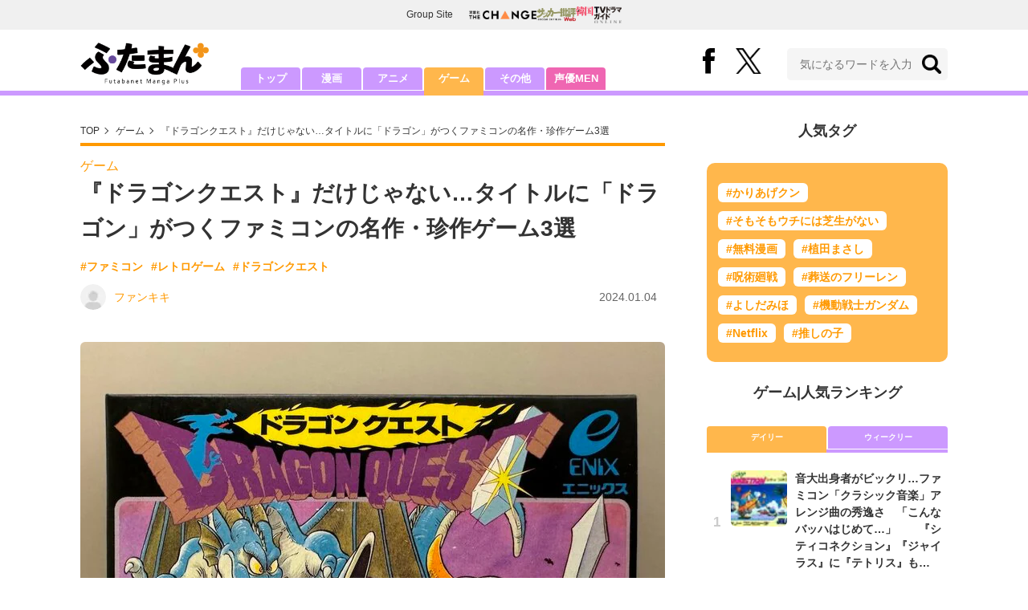

--- FILE ---
content_type: text/html; charset=utf-8
request_url: https://futaman.futabanet.jp/articles/-/125563?page=1
body_size: 12273
content:
<!DOCTYPE html>
<html lang="ja">
<head>
<meta charset="utf-8">
<meta http-equiv="X-UA-Compatible" content="IE=edge">
<title>『ドラゴンクエスト』だけじゃない…タイトルに「ドラゴン」がつくファミコンの名作・珍作ゲーム3選 | ふたまん＋</title>
<meta name="description" content="２０２４年の干支は「辰（たつ）年」。１９７４年に販売され、２０２３年に映画化もされたアメリカのＴＲＰＧ『ダンジョンズ＆ドラゴンズ』から、２０２４年３月に新作の発売が予定されている『ドラゴンズドグマ』まで、ゲームと「龍」の相性は非常によく、…">
<meta name="keywords" content="ファミコン,レトロゲーム,ドラゴンクエスト">
<meta property="fb:app_id" content="585026022238385">
<meta property="fb:pages" content="100114431418373">
<meta property="og:locale" content="ja_JP">
<meta property="og:site_name" content="ふたまん＋">
<meta property="og:url" content="https://futaman.futabanet.jp/articles/-/125563">
<meta property="og:type" content="article">
<meta property="og:title" content="『ドラゴンクエスト』だけじゃない…タイトルに「ドラゴン」がつくファミコンの名作・珍作ゲーム3選 | ふたまん＋">
<meta property="og:image" content="https://futaman.ismcdn.jp/mwimgs/1/8/1200wm/img_18d24a1135625a3c1868f245335b5b35336346.jpg">
<meta property="og:description" content="２０２４年の干支は「辰（たつ）年」。１９７４年に販売され、２０２３年に映画化もされたアメリカのＴＲＰＧ『ダンジョンズ＆ドラゴンズ』から、２０２４年３月に新作の発売が予定されている『ドラゴンズドグマ』まで、ゲームと「龍」の相性は非常によく、…">
<meta property="article:publisher" content="https://www.facebook.com/futamanplus">
<meta name="author" content="ファンキキ">
<meta name="twitter:card" content="summary_large_image">
<meta name="twitter:site" content="@futamanplus">
<meta name="twitter:domain" content="futaman.futabanet.jp">
<meta name="twitter:image" content="https://futaman.ismcdn.jp/mwimgs/1/8/1200wm/img_18d24a1135625a3c1868f245335b5b35336346.jpg">
<meta name="robots" content="max-image-preview:large">
<meta name="theme-color" content="#cc99ff">

<meta name="cXenseParse:articleid" content="125563">
<meta name="cXenseParse:author" content="ファンキキ">
<meta name="cXenseParse:url" content="https://futaman.futabanet.jp/articles/-/125563">
<meta name="cXenseParse:ftb-author" content="ファンキキ">
<meta name="cXenseParse:ftb-article-type" content="記事">
<meta name="cXenseParse:ftb-tag" content="ファミコン,レトロゲーム,ドラゴンクエスト" data-separator=",">
<meta name="cXenseParse:ftb-series" content="最新コラム">
<meta property="article:published_time" content="2024-01-04T07:00:00+09:00">
<meta property="article:modified_time" content="2024-01-09T02:34:03+09:00">
<meta name="cXenseParse:ftb-main-genre" content="ゲーム">
<meta name="cXenseParse:pageclass" content="article">

<link rel="preconnect" href="https://futaman.ismcdn.jp" crossorigin>
<link rel="preconnect" href="https://code.jquery.com" crossorigin>
<link rel="preconnect" href="https://www.google-analytics.com" crossorigin>
<link rel="preconnect" href="https://www.googletagmanager.com" crossorigin>
<link rel="preload" as="image" href="https://futaman.ismcdn.jp/common/images/futaman/header_logo.png?rd=202507301704">
<link rel="preload" as="image" href="https://futaman.ismcdn.jp/mwimgs/1/8/728wm/img_18d24a1135625a3c1868f245335b5b35336346.jpg" imagesrcset="https://futaman.ismcdn.jp/mwimgs/1/8/728wm/img_18d24a1135625a3c1868f245335b5b35336346.jpg 1x, https://futaman.ismcdn.jp/mwimgs/1/8/1456wm/img_18d24a1135625a3c1868f245335b5b35336346.jpg 2x">

<link rel="alternate" type="application/rss+xml" title="RSS | ふたまん＋" href="https://futaman.futabanet.jp/list/feed/rss4futaman">
<link rel="shortcut icon" type="image/vnd.microsoft.icon" href="https://futaman.futabanet.jp/common/images/futaman/favicon.ico">
<link rel="apple-touch-icon-precomposed" href="https://futaman.ismcdn.jp/common/images/futaman/apple-touch-icon.png">
<link rel="stylesheet" href="https://futaman.ismcdn.jp/resources/futaman/css/pc/shared.css?rd=202507301704">
<link rel="stylesheet" href="https://futaman.ismcdn.jp/resources/futaman/css/pc/leafs.css?rd=202507301704">
<link rel="manifest" href="/manifest.json">
<link rel="canonical" href="https://futaman.futabanet.jp/articles/-/125563?page=1">

<script type="application/javascript" src="//anymind360.com/js/17902/ats.js"></script>
<script src="https://code.jquery.com/jquery-3.4.1.min.js" integrity="sha256-CSXorXvZcTkaix6Yvo6HppcZGetbYMGWSFlBw8HfCJo=" crossorigin="anonymous"></script>
<script src="https://futaman.ismcdn.jp/resources/futaman/js/lib/ofi.min.js" defer></script>
<script src="https://futaman.ismcdn.jp/resources/futaman/js/lib/lozad.min.js" defer></script>
<script>
dataLayer = [{
  distributor: "MediaWeaver",
  lastPage: "no",
  articleID: "125563",
  pubDate: "2024/01/04",
  media: "ふたまん＋",
  mainGenre: "ゲーム",
  genre: "",
  series: "最新コラム",
  articleType: "記事"
}];
</script>
<!-- Google Tag Manager -->
<script>(function(w,d,s,l,i){w[l]=w[l]||[];w[l].push({'gtm.start':
new Date().getTime(),event:'gtm.js'});var f=d.getElementsByTagName(s)[0],
j=d.createElement(s),dl=l!='dataLayer'?'&l='+l:'';j.async=true;j.src=
'https://www.googletagmanager.com/gtm.js?id='+i+dl;f.parentNode.insertBefore(j,f);
})(window,document,'script','dataLayer','GTM-58ML4CX');</script>
<!-- End Google Tag Manager -->

<script async src="https://securepubads.g.doubleclick.net/tag/js/gpt.js"></script>
<script>
var googletag = googletag || {};
googletag.cmd = googletag.cmd || [];
googletag.cmd.push(function() {
  googletag.pubads().setTargeting('category','game');
  googletag.pubads().setTargeting('articleId','125563');
  googletag.pubads().setTargeting('display','article');
  googletag.pubads().disableInitialLoad();
  googletag.pubads().enableSingleRequest();
  googletag.pubads().collapseEmptyDivs();
  googletag.enableServices();
});
</script>
<script data-sdk="l/1.1.10" data-cfasync="false" nowprocket src="https://html-load.com/loader.min.js" charset="UTF-8"></script>
<script nowprocket>(function(){function t(o,e){const r=n();return(t=function(t,n){return r[t-=309]})(o,e)}function n(){const t=["style","792872oOmMCL","documentElement","title","querySelectorAll","localStorage","name","VGhlcmUgd2FzIGEgcHJvYmxlbSBsb2FkaW5nIHRoZSBwYWdlLiBQbGVhc2UgY2xpY2sgT0sgdG8gbGVhcm4gbW9yZS4=","282786fMMJDo","loader-check","Cannot find currentScript","reload","textContent","charCodeAt","as_","&url=","script","map","loader_light","recovery","text","315540RTyVlu","last_bfa_at","split","href","length","&domain=","Script not found",'/loader.min.js"]',"from","none","width","width: 100vw; height: 100vh; z-index: 2147483647; position: fixed; left: 0; top: 0;","https://report.error-report.com/modal?eventId=&error=Vml0YWwgQVBJIGJsb2NrZWQ%3D&domain=","connection","https://error-report.com/report","querySelector","https://report.error-report.com/modal?eventId=","rtt","POST","87706KyRVLS","contains","src","height","close-error-report","error","Failed to load script: ",'script[src*="//',"3nLwbiH","/loader.min.js","append","hostname","outerHTML","&error=","onLine","setItem","addEventListener","btoa","setAttribute","toString","appendChild","display","searchParams","location","check","https://","type","currentScript","concat","148728JJjXGq","iframe","21QNapZW","data","createElement","link,style","Fallback Failed","_fa_","forEach","as_index","105042KWystp","getComputedStyle","host","value","removeEventListener","now","url","write","attributes","getBoundingClientRect","message","975180lrCXsz","as_modal_loaded","remove","https://report.error-report.com/modal?eventId=&error="];return(n=function(){return t})()}(function(){const o=t,e=n();for(;;)try{if(102011===parseInt(o(360))/1+parseInt(o(321))/2+parseInt(o(329))/3*(-parseInt(o(376))/4)+parseInt(o(371))/5+parseInt(o(383))/6+-parseInt(o(352))/7*(parseInt(o(350))/8)+-parseInt(o(396))/9)break;e.push(e.shift())}catch(t){e.push(e.shift())}})(),(()=>{"use strict";const n=t,o=n=>{const o=t;let e=0;for(let t=0,r=n[o(400)];t<r;t++)e=(e<<5)-e+n[o(388)](t),e|=0;return e},e=class{static[n(345)](){const t=n;var e,r;let c=arguments[t(400)]>0&&void 0!==arguments[0]?arguments[0]:t(394),a=!(arguments[t(400)]>1&&void 0!==arguments[1])||arguments[1];const i=Date[t(365)](),s=i-i%864e5,l=s-864e5,d=s+864e5,u=t(389)+o(c+"_"+s),w=t(389)+o(c+"_"+l),h=t(389)+o(c+"_"+d);return u!==w&&u!==h&&w!==h&&!(null!==(e=null!==(r=window[u])&&void 0!==r?r:window[w])&&void 0!==e?e:window[h])&&(a&&(window[u]=!0,window[w]=!0,window[h]=!0),!0)}};function r(o,e){const r=n;try{window[r(380)][r(336)](window[r(344)][r(362)]+r(357)+btoa(r(397)),Date[r(365)]()[r(340)]())}catch(t){}try{!async function(n,o){const e=r;try{if(await async function(){const n=t;try{if(await async function(){const n=t;if(!navigator[n(335)])return!0;try{await fetch(location[n(399)])}catch(t){return!0}return!1}())return!0;try{if(navigator[n(315)][n(319)]>1e3)return!0}catch(t){}return!1}catch(t){return!1}}())return;const r=await async function(n){const o=t;try{const t=new URL(o(316));t[o(343)][o(331)](o(347),o(393)),t[o(343)][o(331)](o(378),""),t[o(343)][o(331)](o(370),n),t[o(343)][o(331)](o(366),location[o(399)]);const e=await fetch(t[o(399)],{method:o(320)});return await e[o(395)]()}catch(t){return o(326)}}(n);document[e(379)](e(355))[e(358)]((t=>{const n=e;t[n(373)](),t[n(387)]=""}));let a=!1;window[e(337)](e(370),(t=>{const n=e;n(372)===t[n(353)]&&(a=!0)}));const i=document[e(354)](e(351));i[e(323)]=e(318)[e(349)](r,e(334))[e(349)](btoa(n),e(401))[e(349)](o,e(390))[e(349)](btoa(location[e(399)])),i[e(339)](e(375),e(313)),document[e(377)][e(341)](i);const s=t=>{const n=e;n(325)===t[n(353)]&&(i[n(373)](),window[n(364)](n(370),s))};window[e(337)](e(370),s);const l=()=>{const t=e,n=i[t(369)]();return t(311)!==window[t(361)](i)[t(342)]&&0!==n[t(312)]&&0!==n[t(324)]};let d=!1;const u=setInterval((()=>{if(!document[e(322)](i))return clearInterval(u);l()||d||(clearInterval(u),d=!0,c(n,o))}),1e3);setTimeout((()=>{a||d||(d=!0,c(n,o))}),3e3)}catch(t){c(n,o)}}(o,e)}catch(t){c(o,e)}}function c(t,o){const e=n;try{const n=atob(e(382));confirm(n)?location[e(399)]=e(374)[e(349)](btoa(t),e(401))[e(349)](o,e(390))[e(349)](btoa(location[e(399)])):location[e(386)]()}catch(t){location[e(399)]=e(314)[e(349)](o)}}(()=>{const t=n,o=n=>t(327)[t(349)](n);let c="";try{var a,i;null===(a=document[t(348)])||void 0===a||a[t(373)]();const n=null!==(i=function(){const n=t,o=n(359)+window[n(338)](window[n(344)][n(332)]);return window[o]}())&&void 0!==i?i:0;if(!e[t(345)](t(384),!1))return;const s="html-load.com,fb.html-load.com,content-loader.com,fb.content-loader.com"[t(398)](",");c=s[0];const l=document[t(317)](t(328)[t(349)](s[n],t(309)));if(!l)throw new Error(t(402));const d=Array[t(310)](l[t(368)])[t(392)]((n=>({name:n[t(381)],value:n[t(363)]})));if(n+1<s[t(400)])return function(n,o){const e=t,r=e(359)+window[e(338)](window[e(344)][e(332)]);window[r]=o}(0,n+1),void function(n,o){const e=t;var r;const c=document[e(354)](e(391));o[e(358)]((t=>{const n=e;let{name:o,value:r}=t;return c[n(339)](o,r)})),c[e(339)](e(323),e(346)[e(349)](n,e(330))),document[e(367)](c[e(333)]);const a=null===(r=document[e(348)])||void 0===r?void 0:r[e(333)];if(!a)throw new Error(e(385));document[e(367)](a)}(s[n+1],d);r(o(t(356)),c)}catch(n){try{n=n[t(340)]()}catch(t){}r(o(n),c)}})()})();})();</script>

<script src="//kitchen.juicer.cc/?color=pewMVZEHU/w=" async></script>
</head>
<body>
<!-- Google Tag Manager (noscript) -->
<noscript><iframe src="https://www.googletagmanager.com/ns.html?id=GTM-58ML4CX"
height="0" width="0" style="display:none;visibility:hidden"></iframe></noscript>
<!-- End Google Tag Manager (noscript) --><script type="application/ld+json">
[{
 "@context":"http://schema.org",
 "@type":"WebSite",
 "name":"ふたまん＋",
 "url" : "https://futaman.futabanet.jp",
 "sameAs" : ["https://www.facebook.com/futamanplus/", "https://twitter.com/futamanplus"],
 "potentialAction": {
 "@type": "SearchAction",
 "target": "https://futaman.futabanet.jp/list/search?fulltext={fulltext}",
 "query-input":"required name=fulltext"}
},{
  "@context": "http://schema.org",
  "@type": "SiteNavigationElement",
  "url": ["/","/list/manga","/list/anime","/list/game","/list/other"]
},{
  "@context": "http://schema.org",
  "@type": "Organization",
  "url": "https://futaman.futabanet.jp",
  "logo": "https://futaman.futabanet.jp/common/images/icons/icon-1600x900.jpg"
},{
 "@context":"http://schema.org",
 "@type":"BreadcrumbList",
 "itemListElement":[
  {"@type":"ListItem","position":1,"item":{"@id":"https://futaman.futabanet.jp/","name":"ふたまん＋ トップ"}},
  {"@type":"ListItem","position":2,"item":{"@id":"https://futaman.futabanet.jp/list/game/latest","name":"ゲーム"}},
  {"@type":"ListItem","position":3,"item":{"@id":"https://futaman.futabanet.jp/articles/-/125563","name":"『ドラゴンクエスト』だけじゃない…タイトルに「ドラゴン」がつくファミコンの名作・珍作ゲーム3選"}}
 ]
},{
 "@context":"http://schema.org",
 "@type":"NewsArticle",
 "mainEntityOfPage":{"@type":"WebPage","@id":"https://futaman.futabanet.jp/articles/-/125563"},
 "headline":"『ドラゴンクエスト』だけじゃない…タイトルに「ドラゴン」がつくファミコンの名作・珍作ゲーム3選",
 "image":{"@type":"ImageObject","url":"https://futaman.ismcdn.jp/mwimgs/1/8/1200wm/img_18d24a1135625a3c1868f245335b5b35336346.jpg","width":"1000","height":"761"},
 "datePublished":"2024-01-04T07:00:00+09:00",
 "dateModified":"2024-01-04T07:00:00+09:00",
 "author":{"@type":"Person","name":"ファンキキ","url":"https://futaman.futabanet.jp/list/author/ファンキキ"},
 "description":"２０２４年の干支は「辰（たつ）年」。１９７４年に販売され、２０２３年に映画化もされたアメリカのＴＲＰＧ『ダンジョンズ＆ドラゴンズ』から、２０２４年３月に新作の発売が予定されている『ドラゴンズドグマ』…",
 "publisher":{"@type":"Organization","name":"ふたまん＋","logo":{"@type":"ImageObject","url":"https://futaman.futabanet.jp/common/images/icons/amp_futaman.jpg","width":"600","height":"60"}}
}]
</script>

<div class="l-wrapper">
<header class="l-header">
  <div class="g-header-groupes">
    <div class="g-header-groupes__headline">Group Site</div>
    <div class="g-header-groupes__list">
      <div class="g-header-groupes__item">
        <a href="https://futabasha-change.com/" class="g-header-groupes__link" target="_blank">
          <img src="https://futaman.ismcdn.jp/common/images/futaman/futaba-logo-change.svg" width="84" height="11" class="" alt="" loading="eager" >
        </a>
      </div>
      <div class="g-header-groupes__item">
        <a href="https://soccerhihyo.futabanet.jp/" class="g-header-groupes__link" target="_blank">
          <img src="https://futaman.ismcdn.jp/common/images/futaman/futaba-logo_soccer.svg" width="49" height="18" class="" alt="" loading="eager" >
        </a>
      </div>
      <div class="g-header-groupes__item">
        <a href="https://futabanet.jp/kankoku-tvguide" class="g-header-groupes__link" target="_blank">
          <img src="https://futaman.ismcdn.jp/common/images/futaman/futaba-logo_kankoku.svg" width="57" height="17" class="" alt="" loading="eager" >
        </a>
      </div>
    </div>
  </div>
  <div class="header">
    <div class="header__inner">
      <div class="header__inner-l">
          <div class="header__logo"><a href="/"><img src="https://futaman.ismcdn.jp/common/images/futaman/header_logo.png" width="160" height="54" class="" alt="ふたまん＋" loading="eager" ></a></div>
      </div>
      <div class="header__inner-r">
        <div class="header__sns">
          <div class="header__snsItem fb"><a href="https://www.facebook.com/futamanplus" target="_blank" class="--blank" rel="noopener"><img src="https://futaman.ismcdn.jp/common/images/futaman/icon_fb.svg" width="15" height="32" class="" alt="facebook" loading="eager" ></a></div>
          <div class="header__snsItem twitter"><a href="https://twitter.com/futamanplus" target="_blank" class="--blank" rel="noopener"><img src="https://futaman.ismcdn.jp/common/images/futaman/icon_x-b.svg" width="32" height="33" class="" alt="x" loading="eager" ></a></div>
        </div>
        <div class="header__search">
          <form class="header__search-form" action="/list/search" method="get">
            <input type="search" name="fulltext" required placeholder="気になるワードを入力">
            <button type="submit"></button>
          </form>
        </div>
      </div>
    <!-- /header__inner --></div>
    <nav class="header-nav">
      <ul class="header-nav__list">
        <li class="header-nav__item"><a href="/">トップ</a></li>
        <li class="header-nav__item"><a href="/list/manga">漫画</a></li>
        <li class="header-nav__item"><a href="/list/anime">アニメ</a></li>
        <li class="header-nav__item is-current"><a href="/list/game">ゲーム</a></li>
        <li class="header-nav__item"><a href="/list/other">その他</a></li>
        <li class="header-nav__item --seiyumen"><a href="/list/seiyumen">声優MEN</a></li>
      </ul>
    </nav>
  <!-- /header --></div>
  <div class="header__bottom-line"></div>
</header>
<div class="l-contents">
<div class="l-contents-inner">
<main class="l-main">
<div class="m-breadcrumb">
  <ul class="m-breadcrumb__list">
    <li class="m-breadcrumb__item"><a href="/">TOP</a></li>
    <li class="m-breadcrumb__item"><a href="/list/game/latest">ゲーム</a></li>
      <li class="m-breadcrumb__item"><a href="/articles/-/125563">『ドラゴンクエスト』だけじゃない…タイトルに「ドラゴン」がつくファミコンの名作・珍作ゲーム3選</a></li>
  </ul>
</div>
<article class="article">
<header class="article-header">
    <div class="article-header-tag"><a href="/list/game/latest" class="u-orange">ゲーム</a></div>
  <h1 class="article-header__ttl">『ドラゴンクエスト』だけじゃない…タイトルに「ドラゴン」がつくファミコンの名作・珍作ゲーム3選</h1>
<ul class="m-article-tag-list">
    <li class="m-article-tag-list__item"><a href="/list/tag/%E3%83%95%E3%82%A1%E3%83%9F%E3%82%B3%E3%83%B3">#ファミコン</a></li>
    <li class="m-article-tag-list__item"><a href="/list/tag/%E3%83%AC%E3%83%88%E3%83%AD%E3%82%B2%E3%83%BC%E3%83%A0">#レトロゲーム</a></li>
    <li class="m-article-tag-list__item"><a href="/list/tag/%E3%83%89%E3%83%A9%E3%82%B4%E3%83%B3%E3%82%AF%E3%82%A8%E3%82%B9%E3%83%88">#ドラゴンクエスト</a></li>
</ul>
    <div class="article-header-info">
      <div class="article-header-info--left">
        <a href="/list/author/%E3%83%95%E3%82%A1%E3%83%B3%E3%82%AD%E3%82%AD" class="article-header-info__author">
          <div class="article-header-info__authorImg  u-bd-r50">
            <img src="https://futaman.ismcdn.jp/mwimgs/7/9/32wm/img_790548f487c937f9faea16913c031ed91430.png" srcset="https://futaman.ismcdn.jp/mwimgs/7/9/32wm/img_790548f487c937f9faea16913c031ed91430.png 1x,https://futaman.ismcdn.jp/mwimgs/7/9/64wm/img_790548f487c937f9faea16913c031ed91430.png 2x" width="32" height="32" class="u-bd-r6" alt="ファンキキ" loading="lazy" >
          </div>
          <div class="article-header-info__authorName">ファンキキ</div>
        </a>
      </div>
      <div class="article-header-info--right">
        <div class="article-header-info__date u-gray">2024.01.04</div>
      </div>
    <!-- /article-header-info --></div>
</header>
<div class="article-body">
<div class="article-image">
  <figure>
    <img src="https://futaman.ismcdn.jp/mwimgs/1/8/728wm/img_18d24a1135625a3c1868f245335b5b35336346.jpg" srcset="https://futaman.ismcdn.jp/mwimgs/1/8/728wm/img_18d24a1135625a3c1868f245335b5b35336346.jpg 1x,https://futaman.ismcdn.jp/mwimgs/1/8/1456wm/img_18d24a1135625a3c1868f245335b5b35336346.jpg 2x" width="728" height="553" class="u-bd-r6" alt="『ドラゴンクエスト』だけじゃない…タイトルに「ドラゴン」がつくファミコンの名作・珍作ゲーム3選の画像" loading="eager" >
    <figcaption>ファミコン用ソフト『ドラゴンクエスト』（編集部撮影）</figcaption>
  </figure>
</div>

<p>　２０２４年の干支は「辰（たつ）年」。１９７４年に販売され、２０２３年に映画化もされたアメリカのＴＲＰＧ『ダンジョンズ＆ドラゴンズ』から、２０２４年３月に新作の発売が予定されている『ドラゴンズドグマ』まで、ゲームと「龍」の相性は非常によく、これまで数々の「ドラゴン」の名がつく名作が生まれてきた。</p>

<p>　日本では１９８６年に『ドラゴンクエスト』が発売され大ヒットを記録し、現在まで続く人気シリーズとなっているが、ファミコン時代にも「ドラゴン」の名がつくゲームは多かった。今回は「辰年」の２０２４年に、およそ４０年前に作られた、中世ファンタジーの世界観の名作・珍作「ドラゴン」ゲームを振り返りたい。</p>

<h2>■続編も作られた『ドラゴンユニット』</h2>

<p>「ドラゴン」と名のついたゲーム。まず１つ目は、アテナより１９９０年にファミコン用ソフトとして発売された『ドラゴンユニット』だ。ファンタジーの世界観で、主人公の若き王・デュークがモンスターを倒していき、ドラゴンにさらわれたレイラ姫を助け出すという、これでもかというほど王道なものである。</p>

<p>　システム的にも大部分がオーソドックスな横スクロールアクションゲームだが、サンダーソードやファイアーソードなど取得した武器を切り替えて戦えたり、タイトルにもある「ドラゴンユニット」になる鎧を身にまとったり、敵を倒して経験値を貯めることでライフが増えていくなど成長要素があるのが特徴。</p>

<p>　他のアクションＲＰＧと比べると、敵はやや硬めで攻撃も避けづらいものの、死んでも強い状態でニューゲームできるため、意外にクセになる作品である。</p>

<p>　なお１９９０年１２月には、同じくアテナより続編的ポジションの『剣の達人・ソードマスター』が発売。こちらはライフポイントとともに攻撃力も上がるシステムとなっているなど、さまざまな部分で改善されている隠れた名作と名高いタイトルでもある。</p>

<h2>■竜を操る縦スクロールシューティング</h2>

<p>　続いては縦スクロールシューティングゲーム『ドラゴンスピリット』。同作は１９８７年から稼働されたナムコ（現：バンダイナムコエンターテインメント）のアーケードゲームで、１９８９年には続編として『ドラゴンスピリット 新たなる伝説』がファミコン用ソフトとして発売された。</p>

<p>　物語は、剣の力によってブルードラゴンとなった主人公・アルムが姫を助けに行くというもので、続編は息子レイスが新生ブルードラゴンとなって妹を助けに向かうという王道の展開。とはいえ、ナムコの初期代表作『ゼビウス』と同じ縦シューティングゲームに、中世ファンタジーの世界観を持ち込んだ斬新な設定で、主に敵のイメージがあるドラゴンを自分で操るというカッコよさに痺れたプレイヤーは多かったはず。</p>

<p>　特筆すべきはやはりグラフィックなどの演出面だろう。従来のシューティングゲームとは全く違う、有機的な自機や敵機のグラフィックが新鮮で、ステージも、大地や海中、火山など、見た目ががらりと変わって飽きない作りとなっている。細江慎治氏によるユニークなメロディーラインのＢＧＭも光る。</p>

<p>『ドラゴンスピリット』はアーケードアーカイブスとして配信されており、現在もプレイ可能。『ドラゴンスピリット 新たなる伝説』もまた「ナムコットコレクション」のＤＬＣ第１弾タイトルとして遊ぶことができる。</p>


<div class="next-link"><a href="/articles/-/125563?page=2" class="btn-link">次ページ：『ドラゴンスクロール　甦りし魔竜』</a></div>

<ol class="article-pager">
  <li class="article-pager__item current"><a href="/articles/-/125563?page=1">1</a></li>
  <li class="article-pager__item"><a href="/articles/-/125563?page=2">2</a></li>
  <li class="article-pager__item"><a href="/articles/-/125563?page=3">3</a></li>
  <li class="article-pager__item next"><a href="/articles/-/125563?page=2"><img src="https://futaman.ismcdn.jp/common/images/futaman/icon_arrow-orange.svg" width="" height="" class="" alt="「『ドラゴンクエスト』だけじゃない…タイトルに「ドラゴン」がつくファミコンの名作・珍作ゲーム3選」記事の2ページへ" loading="lazy" ></a></li>
</ol>

</div>

<div class="article-sns">
  <ul class="article-sns__list">
    <li class="article-sns__item twitter"><a rel="nofollow" href="https://twitter.com/share?text=『ドラゴンクエスト』だけじゃない…タイトルに「ドラゴン」がつくファミコンの名作・珍作ゲーム3選&url=https://futaman.futabanet.jp/articles/-/125563&hashtags=%E3%81%B5%E3%81%9F%E3%81%BE%E3%82%93%E3%83%97%E3%83%A9%E3%82%B9" target="_blank"><i><img src="https://futaman.ismcdn.jp/common/images/futaman/icon_x-w.svg" width="14" height="14" class="" alt="" loading="lazy" ></i>ポスト</a></li>
    <li class="article-sns__item facebook"><a href="https://www.facebook.com/sharer/sharer.php?u=https://futaman.futabanet.jp/articles/-/125563" target="_blank"><i><img src="https://futaman.ismcdn.jp/common/images/futaman/icon_facebook.svg" width="14" height="14" class="" alt="" loading="lazy" ></i>シェア</a></li>
    <li class="article-sns__item line"><a href="https://social-plugins.line.me/lineit/share?url=https%3A%2F%2Ffutaman.futabanet.jp%2Farticles%2F-%2F125563"><i><img src="https://futaman.ismcdn.jp/common/images/futaman/icon_line.svg" width="15" height="14" class="" alt="line" loading="lazy" ></i>LINEで送る</a></li>
  </ul>
</div>
<div id="article-content"></div>
</article>
</main>
<aside class="l-sub">
<div class="popular-tag u-mb-24">
  <div class="m-headline u-ta-center">人気タグ</div>
  <div class="popular-tag__inner">
    <ul class="popular-tag__list">
      <li class="popular-tag__item"><a href="/list/tag/%E3%81%8B%E3%82%8A%E3%81%82%E3%81%92%E3%82%AF%E3%83%B3" title="かりあげクンの記事一覧">#かりあげクン</a></li>
      <li class="popular-tag__item"><a href="/list/tag/%E3%81%9D%E3%82%82%E3%81%9D%E3%82%82%E3%82%A6%E3%83%81%E3%81%AB%E3%81%AF%E8%8A%9D%E7%94%9F%E3%81%8C%E3%81%AA%E3%81%84" title="そもそもウチには芝生がないの記事一覧">#そもそもウチには芝生がない</a></li>
      <li class="popular-tag__item"><a href="/list/tag/%E7%84%A1%E6%96%99%E6%BC%AB%E7%94%BB" title="無料漫画の記事一覧">#無料漫画</a></li>
      <li class="popular-tag__item"><a href="/list/tag/%E6%A4%8D%E7%94%B0%E3%81%BE%E3%81%95%E3%81%97" title="植田まさしの記事一覧">#植田まさし</a></li>
      <li class="popular-tag__item"><a href="/list/tag/%E5%91%AA%E8%A1%93%E5%BB%BB%E6%88%A6" title="呪術廻戦の記事一覧">#呪術廻戦</a></li>
      <li class="popular-tag__item"><a href="/list/tag/%E8%91%AC%E9%80%81%E3%81%AE%E3%83%95%E3%83%AA%E3%83%BC%E3%83%AC%E3%83%B3" title="葬送のフリーレンの記事一覧">#葬送のフリーレン</a></li>
      <li class="popular-tag__item"><a href="/list/tag/%E3%82%88%E3%81%97%E3%81%A0%E3%81%BF%E3%81%BB" title="よしだみほの記事一覧">#よしだみほ</a></li>
      <li class="popular-tag__item"><a href="/list/tag/%E6%A9%9F%E5%8B%95%E6%88%A6%E5%A3%AB%E3%82%AC%E3%83%B3%E3%83%80%E3%83%A0" title="機動戦士ガンダムの記事一覧">#機動戦士ガンダム</a></li>
      <li class="popular-tag__item"><a href="/list/tag/Netflix" title="Netflixの記事一覧">#Netflix</a></li>
      <li class="popular-tag__item"><a href="/list/tag/%E6%8E%A8%E3%81%97%E3%81%AE%E5%AD%90" title="推しの子の記事一覧">#推しの子</a></li>
    </ul>
  </div>
<!-- /popular-tag --></div>
<div class="m-headline u-ta-center">ゲーム<span class="c-pertition">|</span>人気ランキング</div>
<div class="sub-ranking u-mb-24">
  <input type="radio" name="sub-ranking" id="sub-ranking1" checked>
  <input type="radio" name="sub-ranking" id="sub-ranking2">
  <div class="ranking-btn">
    <div class="ranking-btn__item"><label for="sub-ranking1">デイリー</label></div>
    <div class="ranking-btn__item"><label for="sub-ranking2">ウィークリー</label></div>
  </div>
  <hr>
  <div class="ranking-unit">
    <div class="ranking-unit__list u-mb-24 daily">
      <a href="/articles/-/128800" class="ranking-unit__item">
        <div class="ranking-unit__img u-img-70 u-bd-r6"><img src="https://futaman.ismcdn.jp/mwimgs/7/1/70wm/img_7106633c10828abac04d72b4752ffc56287536.jpg" srcset="https://futaman.ismcdn.jp/mwimgs/7/1/70wm/img_7106633c10828abac04d72b4752ffc56287536.jpg 1x,https://futaman.ismcdn.jp/mwimgs/7/1/140wm/img_7106633c10828abac04d72b4752ffc56287536.jpg 2x" width="70" height="47" class="u-bd-r6" alt="音大出身者がビックリ…ファミコン「クラシック音楽」アレンジ曲の秀逸さ　「こんなバッハはじめて…」　　『シティコネクション』『ジャイラス』に『テトリス』も…" loading="lazy" ></div>
        <div class="ranking-unit__body">
          <div class="ranking-unit__ttl">音大出身者がビックリ…ファミコン「クラシック音楽」アレンジ曲の秀逸さ　「こんなバッハはじめて…」　　『シティコネクション』『ジャイラス』に『テトリス』も…</div>
        </div>
      </a>
      <a href="/articles/-/130177" class="ranking-unit__item">
        <div class="ranking-unit__img u-img-70 u-bd-r6"><img src="https://futaman.ismcdn.jp/mwimgs/c/b/70wm/img_cb98ca5a8953c56efb040ec166b7c66f413200.jpg" srcset="https://futaman.ismcdn.jp/mwimgs/c/b/70wm/img_cb98ca5a8953c56efb040ec166b7c66f413200.jpg 1x,https://futaman.ismcdn.jp/mwimgs/c/b/140wm/img_cb98ca5a8953c56efb040ec166b7c66f413200.jpg 2x" width="70" height="102" class="u-bd-r6" alt="【2025年ファミコン人気記事】完全クリアなのに「後味が悪すぎる」名作ゲームほか、読まれた記事ベスト３！" loading="lazy" ></div>
        <div class="ranking-unit__body">
          <div class="ranking-unit__ttl">【2025年ファミコン人気記事】完全クリアなのに「後味が悪すぎる」名作ゲームほか、読まれた記事ベスト３！</div>
        </div>
      </a>
      <a href="/articles/-/82053" class="ranking-unit__item">
        <div class="ranking-unit__img u-img-70 u-bd-r6"><img src="https://futaman.ismcdn.jp/mwimgs/b/0/70wm/img_b0082131e73871ded3951a98e9dbfe6b618615.jpg" srcset="https://futaman.ismcdn.jp/mwimgs/b/0/70wm/img_b0082131e73871ded3951a98e9dbfe6b618615.jpg 1x,https://futaman.ismcdn.jp/mwimgs/b/0/140wm/img_b0082131e73871ded3951a98e9dbfe6b618615.jpg 2x" width="70" height="75" class="u-bd-r6" alt="田中理恵“下胸全開”の『FGO』水着コスにファン衝撃「朝から刺激が強い！」" loading="lazy" ></div>
        <div class="ranking-unit__body">
          <div class="ranking-unit__ttl">田中理恵“下胸全開”の『FGO』水着コスにファン衝撃「朝から刺激が強い！」</div>
        </div>
      </a>
      <a href="/articles/-/80569" class="ranking-unit__item">
        <div class="ranking-unit__img u-img-70 u-bd-r6"><img src="https://futaman.ismcdn.jp/mwimgs/3/7/70wm/img_3752753a1af11814b2e52828990ae3d1300497.jpg" srcset="https://futaman.ismcdn.jp/mwimgs/3/7/70wm/img_3752753a1af11814b2e52828990ae3d1300497.jpg 1x,https://futaman.ismcdn.jp/mwimgs/3/7/140wm/img_3752753a1af11814b2e52828990ae3d1300497.jpg 2x" width="70" height="81" class="u-bd-r6" alt="田中理恵、“胸元あらわ”大胆コスプレに衝撃！ ファンから「危ない」の声も" loading="lazy" ></div>
        <div class="ranking-unit__body">
          <div class="ranking-unit__ttl">田中理恵、“胸元あらわ”大胆コスプレに衝撃！ ファンから「危ない」の声も</div>
        </div>
      </a>
      <a href="/articles/-/129584" class="ranking-unit__item">
        <div class="ranking-unit__img u-img-70 u-bd-r6"><img src="https://futaman.ismcdn.jp/mwimgs/2/c/70wm/img_2c4ef28a3b538325da932d2a725f40ef510673.jpg" srcset="https://futaman.ismcdn.jp/mwimgs/2/c/70wm/img_2c4ef28a3b538325da932d2a725f40ef510673.jpg 1x,https://futaman.ismcdn.jp/mwimgs/2/c/140wm/img_2c4ef28a3b538325da932d2a725f40ef510673.jpg 2x" width="70" height="52" class="u-bd-r6" alt="「今遊んでも絶対怖い…」スーパーファミコン「伝説のホラーゲーム」が生んだトラウマ級の恐怖" loading="lazy" ></div>
        <div class="ranking-unit__body">
          <div class="ranking-unit__ttl">「今遊んでも絶対怖い…」スーパーファミコン「伝説のホラーゲーム」が生んだトラウマ級の恐怖</div>
        </div>
      </a>
      <a href="/articles/-/129941" class="ranking-unit__item">
        <div class="ranking-unit__img u-img-70 u-bd-r6"><img src="https://futaman.ismcdn.jp/mwimgs/c/b/70wm/img_cb98ca5a8953c56efb040ec166b7c66f413200.jpg" srcset="https://futaman.ismcdn.jp/mwimgs/c/b/70wm/img_cb98ca5a8953c56efb040ec166b7c66f413200.jpg 1x,https://futaman.ismcdn.jp/mwimgs/c/b/140wm/img_cb98ca5a8953c56efb040ec166b7c66f413200.jpg 2x" width="70" height="102" class="u-bd-r6" alt="ファミコン「移植もリメイクもされない」幻の傑作たち　復活が熱望される「神ゲー」を振り返る　　『天地を喰らう』、『魍魎戦記MADARA』に『ラグランジュポイント』も…" loading="lazy" ></div>
        <div class="ranking-unit__body">
          <div class="ranking-unit__ttl">ファミコン「移植もリメイクもされない」幻の傑作たち　復活が熱望される「神ゲー」を振り返る　　『天地を喰らう』、『魍魎戦記MADARA』に『ラグランジュポイント』も…</div>
        </div>
      </a>
      <a href="/articles/-/129450" class="ranking-unit__item">
        <div class="ranking-unit__img u-img-70 u-bd-r6"><img src="https://futaman.ismcdn.jp/mwimgs/e/b/70wm/img_eb7bfc7f6c869cf07aebd93671ecae12103117.jpg" srcset="https://futaman.ismcdn.jp/mwimgs/e/b/70wm/img_eb7bfc7f6c869cf07aebd93671ecae12103117.jpg 1x,https://futaman.ismcdn.jp/mwimgs/e/b/140wm/img_eb7bfc7f6c869cf07aebd93671ecae12103117.jpg 2x" width="70" height="101" class="u-bd-r6" alt="思わぬ結末に困惑…ファミコン名作の「報われないエンディング」　完全クリアなのに「後味が悪すぎる…」　 『カイの冒険』『スウィートホーム』に『東方見文録』も…" loading="lazy" ></div>
        <div class="ranking-unit__body">
          <div class="ranking-unit__ttl">思わぬ結末に困惑…ファミコン名作の「報われないエンディング」　完全クリアなのに「後味が悪すぎる…」　 『カイの冒険』『スウィートホーム』に『東方見文録』も…</div>
        </div>
      </a>
      <a href="/articles/-/128861" class="ranking-unit__item">
        <div class="ranking-unit__img u-img-70 u-bd-r6"><img src="https://futaman.ismcdn.jp/mwimgs/1/a/70wm/img_1a6b9a46a4badfef26c852f26608392b110923.jpg" srcset="https://futaman.ismcdn.jp/mwimgs/1/a/70wm/img_1a6b9a46a4badfef26c852f26608392b110923.jpg 1x,https://futaman.ismcdn.jp/mwimgs/1/a/140wm/img_1a6b9a46a4badfef26c852f26608392b110923.jpg 2x" width="70" height="49" class="u-bd-r6" alt="ファミコン初期の大ヒット作『ドラゴンボール 神龍の謎』、めったに出会えない「超高額」バージョンとは【ハードオフ大竹店長の「レトロゲームちょっといい話」】" loading="lazy" ></div>
        <div class="ranking-unit__body">
          <div class="ranking-unit__ttl">ファミコン初期の大ヒット作『ドラゴンボール 神龍の謎』、めったに出会えない「超高額」バージョンとは【ハードオフ大竹店長の「レトロゲームちょっといい話」】</div>
        </div>
      </a>
      <a href="/articles/-/128957" class="ranking-unit__item">
        <div class="ranking-unit__img u-img-70 u-bd-r6"><img src="https://futaman.ismcdn.jp/mwimgs/a/0/70wm/img_a039cd290ea63426f22af1259880737f868779.jpg" srcset="https://futaman.ismcdn.jp/mwimgs/a/0/70wm/img_a039cd290ea63426f22af1259880737f868779.jpg 1x,https://futaman.ismcdn.jp/mwimgs/a/0/140wm/img_a039cd290ea63426f22af1259880737f868779.jpg 2x" width="70" height="52" class="u-bd-r6" alt="「仲間にできないの!?」敵ながら魅力的…歴代『ファイアーエムブレム』美しき女性ボスたちの悲しいドラマ" loading="lazy" ></div>
        <div class="ranking-unit__body">
          <div class="ranking-unit__ttl">「仲間にできないの!?」敵ながら魅力的…歴代『ファイアーエムブレム』美しき女性ボスたちの悲しいドラマ</div>
        </div>
      </a>
      <a href="/articles/-/123463" class="ranking-unit__item">
        <div class="ranking-unit__img u-img-70 u-bd-r6"><img src="https://futaman.ismcdn.jp/mwimgs/f/4/70wm/img_f4e9d0e540d6d8bcd764aaa780e28dea1450532.jpg" srcset="https://futaman.ismcdn.jp/mwimgs/f/4/70wm/img_f4e9d0e540d6d8bcd764aaa780e28dea1450532.jpg 1x,https://futaman.ismcdn.jp/mwimgs/f/4/140wm/img_f4e9d0e540d6d8bcd764aaa780e28dea1450532.jpg 2x" width="70" height="51" class="u-bd-r6" alt="ゼボットとエリー、キナイとロミア『ドラゴンクエスト』で描かれた悲しすぎる2つの恋物語" loading="lazy" ></div>
        <div class="ranking-unit__body">
          <div class="ranking-unit__ttl">ゼボットとエリー、キナイとロミア『ドラゴンクエスト』で描かれた悲しすぎる2つの恋物語</div>
        </div>
      </a>
      <div class="ranking__btn"><a href="/list/game/ranking" class="c-btn purple u-bd-r6 size-l">ランキング一覧</a></div>
    </div>
    <div class="ranking-unit__list u-mb-24 weekly">
      <a href="/articles/-/130177" class="ranking-unit__item">
        <div class="ranking-unit__img u-img-70 u-bd-r6"><img src="https://futaman.ismcdn.jp/mwimgs/c/b/70wm/img_cb98ca5a8953c56efb040ec166b7c66f413200.jpg" srcset="https://futaman.ismcdn.jp/mwimgs/c/b/70wm/img_cb98ca5a8953c56efb040ec166b7c66f413200.jpg 1x,https://futaman.ismcdn.jp/mwimgs/c/b/140wm/img_cb98ca5a8953c56efb040ec166b7c66f413200.jpg 2x" width="70" height="102" class="u-bd-r6" alt="【2025年ファミコン人気記事】完全クリアなのに「後味が悪すぎる」名作ゲームほか、読まれた記事ベスト３！" loading="lazy" ></div>
        <div class="ranking-unit__body">
          <div class="ranking-unit__ttl">【2025年ファミコン人気記事】完全クリアなのに「後味が悪すぎる」名作ゲームほか、読まれた記事ベスト３！</div>
        </div>
      </a>
      <a href="/articles/-/129941" class="ranking-unit__item">
        <div class="ranking-unit__img u-img-70 u-bd-r6"><img src="https://futaman.ismcdn.jp/mwimgs/c/b/70wm/img_cb98ca5a8953c56efb040ec166b7c66f413200.jpg" srcset="https://futaman.ismcdn.jp/mwimgs/c/b/70wm/img_cb98ca5a8953c56efb040ec166b7c66f413200.jpg 1x,https://futaman.ismcdn.jp/mwimgs/c/b/140wm/img_cb98ca5a8953c56efb040ec166b7c66f413200.jpg 2x" width="70" height="102" class="u-bd-r6" alt="ファミコン「移植もリメイクもされない」幻の傑作たち　復活が熱望される「神ゲー」を振り返る　　『天地を喰らう』、『魍魎戦記MADARA』に『ラグランジュポイント』も…" loading="lazy" ></div>
        <div class="ranking-unit__body">
          <div class="ranking-unit__ttl">ファミコン「移植もリメイクもされない」幻の傑作たち　復活が熱望される「神ゲー」を振り返る　　『天地を喰らう』、『魍魎戦記MADARA』に『ラグランジュポイント』も…</div>
        </div>
      </a>
      <a href="/articles/-/129450" class="ranking-unit__item">
        <div class="ranking-unit__img u-img-70 u-bd-r6"><img src="https://futaman.ismcdn.jp/mwimgs/e/b/70wm/img_eb7bfc7f6c869cf07aebd93671ecae12103117.jpg" srcset="https://futaman.ismcdn.jp/mwimgs/e/b/70wm/img_eb7bfc7f6c869cf07aebd93671ecae12103117.jpg 1x,https://futaman.ismcdn.jp/mwimgs/e/b/140wm/img_eb7bfc7f6c869cf07aebd93671ecae12103117.jpg 2x" width="70" height="101" class="u-bd-r6" alt="思わぬ結末に困惑…ファミコン名作の「報われないエンディング」　完全クリアなのに「後味が悪すぎる…」　 『カイの冒険』『スウィートホーム』に『東方見文録』も…" loading="lazy" ></div>
        <div class="ranking-unit__body">
          <div class="ranking-unit__ttl">思わぬ結末に困惑…ファミコン名作の「報われないエンディング」　完全クリアなのに「後味が悪すぎる…」　 『カイの冒険』『スウィートホーム』に『東方見文録』も…</div>
        </div>
      </a>
      <a href="/articles/-/128861" class="ranking-unit__item">
        <div class="ranking-unit__img u-img-70 u-bd-r6"><img src="https://futaman.ismcdn.jp/mwimgs/1/a/70wm/img_1a6b9a46a4badfef26c852f26608392b110923.jpg" srcset="https://futaman.ismcdn.jp/mwimgs/1/a/70wm/img_1a6b9a46a4badfef26c852f26608392b110923.jpg 1x,https://futaman.ismcdn.jp/mwimgs/1/a/140wm/img_1a6b9a46a4badfef26c852f26608392b110923.jpg 2x" width="70" height="49" class="u-bd-r6" alt="ファミコン初期の大ヒット作『ドラゴンボール 神龍の謎』、めったに出会えない「超高額」バージョンとは【ハードオフ大竹店長の「レトロゲームちょっといい話」】" loading="lazy" ></div>
        <div class="ranking-unit__body">
          <div class="ranking-unit__ttl">ファミコン初期の大ヒット作『ドラゴンボール 神龍の謎』、めったに出会えない「超高額」バージョンとは【ハードオフ大竹店長の「レトロゲームちょっといい話」】</div>
        </div>
      </a>
      <a href="/articles/-/82053" class="ranking-unit__item">
        <div class="ranking-unit__img u-img-70 u-bd-r6"><img src="https://futaman.ismcdn.jp/mwimgs/b/0/70wm/img_b0082131e73871ded3951a98e9dbfe6b618615.jpg" srcset="https://futaman.ismcdn.jp/mwimgs/b/0/70wm/img_b0082131e73871ded3951a98e9dbfe6b618615.jpg 1x,https://futaman.ismcdn.jp/mwimgs/b/0/140wm/img_b0082131e73871ded3951a98e9dbfe6b618615.jpg 2x" width="70" height="75" class="u-bd-r6" alt="田中理恵“下胸全開”の『FGO』水着コスにファン衝撃「朝から刺激が強い！」" loading="lazy" ></div>
        <div class="ranking-unit__body">
          <div class="ranking-unit__ttl">田中理恵“下胸全開”の『FGO』水着コスにファン衝撃「朝から刺激が強い！」</div>
        </div>
      </a>
      <a href="/articles/-/128800" class="ranking-unit__item">
        <div class="ranking-unit__img u-img-70 u-bd-r6"><img src="https://futaman.ismcdn.jp/mwimgs/7/1/70wm/img_7106633c10828abac04d72b4752ffc56287536.jpg" srcset="https://futaman.ismcdn.jp/mwimgs/7/1/70wm/img_7106633c10828abac04d72b4752ffc56287536.jpg 1x,https://futaman.ismcdn.jp/mwimgs/7/1/140wm/img_7106633c10828abac04d72b4752ffc56287536.jpg 2x" width="70" height="47" class="u-bd-r6" alt="音大出身者がビックリ…ファミコン「クラシック音楽」アレンジ曲の秀逸さ　「こんなバッハはじめて…」　　『シティコネクション』『ジャイラス』に『テトリス』も…" loading="lazy" ></div>
        <div class="ranking-unit__body">
          <div class="ranking-unit__ttl">音大出身者がビックリ…ファミコン「クラシック音楽」アレンジ曲の秀逸さ　「こんなバッハはじめて…」　　『シティコネクション』『ジャイラス』に『テトリス』も…</div>
        </div>
      </a>
      <a href="/articles/-/80569" class="ranking-unit__item">
        <div class="ranking-unit__img u-img-70 u-bd-r6"><img src="https://futaman.ismcdn.jp/mwimgs/3/7/70wm/img_3752753a1af11814b2e52828990ae3d1300497.jpg" srcset="https://futaman.ismcdn.jp/mwimgs/3/7/70wm/img_3752753a1af11814b2e52828990ae3d1300497.jpg 1x,https://futaman.ismcdn.jp/mwimgs/3/7/140wm/img_3752753a1af11814b2e52828990ae3d1300497.jpg 2x" width="70" height="81" class="u-bd-r6" alt="田中理恵、“胸元あらわ”大胆コスプレに衝撃！ ファンから「危ない」の声も" loading="lazy" ></div>
        <div class="ranking-unit__body">
          <div class="ranking-unit__ttl">田中理恵、“胸元あらわ”大胆コスプレに衝撃！ ファンから「危ない」の声も</div>
        </div>
      </a>
      <a href="/articles/-/129584" class="ranking-unit__item">
        <div class="ranking-unit__img u-img-70 u-bd-r6"><img src="https://futaman.ismcdn.jp/mwimgs/2/c/70wm/img_2c4ef28a3b538325da932d2a725f40ef510673.jpg" srcset="https://futaman.ismcdn.jp/mwimgs/2/c/70wm/img_2c4ef28a3b538325da932d2a725f40ef510673.jpg 1x,https://futaman.ismcdn.jp/mwimgs/2/c/140wm/img_2c4ef28a3b538325da932d2a725f40ef510673.jpg 2x" width="70" height="52" class="u-bd-r6" alt="「今遊んでも絶対怖い…」スーパーファミコン「伝説のホラーゲーム」が生んだトラウマ級の恐怖" loading="lazy" ></div>
        <div class="ranking-unit__body">
          <div class="ranking-unit__ttl">「今遊んでも絶対怖い…」スーパーファミコン「伝説のホラーゲーム」が生んだトラウマ級の恐怖</div>
        </div>
      </a>
      <a href="/articles/-/128957" class="ranking-unit__item">
        <div class="ranking-unit__img u-img-70 u-bd-r6"><img src="https://futaman.ismcdn.jp/mwimgs/a/0/70wm/img_a039cd290ea63426f22af1259880737f868779.jpg" srcset="https://futaman.ismcdn.jp/mwimgs/a/0/70wm/img_a039cd290ea63426f22af1259880737f868779.jpg 1x,https://futaman.ismcdn.jp/mwimgs/a/0/140wm/img_a039cd290ea63426f22af1259880737f868779.jpg 2x" width="70" height="52" class="u-bd-r6" alt="「仲間にできないの!?」敵ながら魅力的…歴代『ファイアーエムブレム』美しき女性ボスたちの悲しいドラマ" loading="lazy" ></div>
        <div class="ranking-unit__body">
          <div class="ranking-unit__ttl">「仲間にできないの!?」敵ながら魅力的…歴代『ファイアーエムブレム』美しき女性ボスたちの悲しいドラマ</div>
        </div>
      </a>
      <a href="/articles/-/130190" class="ranking-unit__item">
        <div class="ranking-unit__img u-img-70 u-bd-r6"><img src="https://futaman.ismcdn.jp/mwimgs/0/7/70wm/img_077d4fbbd7766e7b5eababe05d777a071076099.jpg" srcset="https://futaman.ismcdn.jp/mwimgs/0/7/70wm/img_077d4fbbd7766e7b5eababe05d777a071076099.jpg 1x,https://futaman.ismcdn.jp/mwimgs/0/7/140wm/img_077d4fbbd7766e7b5eababe05d777a071076099.jpg 2x" width="70" height="47" class="u-bd-r6" alt="チキにリフィスも…歴代『ファイアーエムブレム』見た目は弱そうなのに「めちゃくちゃ頼りになった」強キャラたち" loading="lazy" ></div>
        <div class="ranking-unit__body">
          <div class="ranking-unit__ttl">チキにリフィスも…歴代『ファイアーエムブレム』見た目は弱そうなのに「めちゃくちゃ頼りになった」強キャラたち</div>
        </div>
      </a>
      <div class="ranking__btn"><a href="/list/game/ranking" class="c-btn purple u-bd-r6 size-l">ランキング一覧</a></div>
    </div>
  <!-- /.ranking-unit --></div>
<!-- /.ranking --></div>
<div class="m-side-banner">
  <div class="m-side-banner__img">
    <a href="https://manga-action.futabanet.jp/?utm_source=futaman&utm_medium=referral&utm_campaign=rightcolumn" class="m-side-banner__link" target="_blank">
      <img src="https://futaman.ismcdn.jp/mwimgs/7/c/300wm/img_7cb43fa6409c6549f9ae56b45a1c1006115004.jpg" srcset="https://futaman.ismcdn.jp/mwimgs/7/c/300wm/img_7cb43fa6409c6549f9ae56b45a1c1006115004.jpg 1x,https://futaman.ismcdn.jp/mwimgs/7/c/600wm/img_7cb43fa6409c6549f9ae56b45a1c1006115004.jpg 2x" width="300" height="157" class="" alt="漫画アクションポータル" loading="lazy" >
    </a>
  </div>
</div>
<div class="m-side-banner">
  <div class="m-side-banner__img --no-bd">
    <a href="https://manga-shinchan.com/" target="_blank" class="m-side-banner__link">
      <img src="https://futaman.ismcdn.jp/mwimgs/0/3/300wm/img_03656ed4cbc2f124ef00d62e37925c4d54182.png" srcset="https://futaman.ismcdn.jp/mwimgs/0/3/300wm/img_03656ed4cbc2f124ef00d62e37925c4d54182.png 1x,https://futaman.ismcdn.jp/mwimgs/0/3/600wm/img_03656ed4cbc2f124ef00d62e37925c4d54182.png 2x" width="300" height="185" class="" alt="まんがクレヨンしんちゃん.com" loading="lazy" >
    </a>
  </div>
</div>
</aside>
</div>
</div>
<div class="c-to-top js-page-top">
  <div class="to-top js-to-top"><img src="https://futaman.ismcdn.jp/common/images/futaman/pagetop.png" width="" height="" class="" alt="" loading="lazy" ></div>
  <a class="to-home" href="/"><img src="https://futaman.ismcdn.jp/common/images/futaman/backtohome.png" width="" height="" class="" alt="" loading="lazy" ></a>
</div>
<footer class="l-footer">
  <div class="footer">
    <div class="footer__inner">
      <div class="footer__logo"><a href="/"><img src="https://futaman.ismcdn.jp/common/images/futaman/header_logo.png" width="" height="" class="" alt="ふたまん＋" loading="lazy" ></a></div>
    </div>
    <hr class="footer__partition">
    <div class="footer__inner">
      <ul class="footer-brand-list">
        <li class="footer-brand-list__item">
          <a href="https://manga-shinchan.com/" target="_blank" class="footer-brand-list__link"><img src="https://futaman.ismcdn.jp/common/images/manga-shinchan.png" width="80" height="27" class="" alt="" loading="lazy" ></a>
        </li>
        <li class="footer-brand-list__item">
          <a href="https://gaugau.futabanet.jp/" target="_blank" class="footer-brand-list__link"><img src="https://futaman.ismcdn.jp/common/images/gaugau-plus.png" width="80" height="27" class="" alt="" loading="lazy" ></a>
        </li>
        <li class="footer-brand-list__item">
          <a href="https://futabasha-change.com/" target="_blank" class="footer-brand-list__link"><img src="https://futaman.ismcdn.jp/common/images/futabasha-change.svg" width="80" height="27" class="" alt="" loading="lazy" ></a>
        </li>
        <li class="footer-brand-list__item">
          <a href="https://pinzuba.news/" target="_blank" class="footer-brand-list__link"><img src="https://futaman.ismcdn.jp/common/images/pinzuba-news.svg" width="80" height="27" class="" alt="" loading="lazy" ></a>
        </li>
        <li class="footer-brand-list__item">
          <a href="https://soccerhihyo.futabanet.jp/" target="_blank" class="footer-brand-list__link"><img src="https://futaman.ismcdn.jp/common/images/soccerhihyo.png" width="80" height="27" class="" alt="" loading="lazy" ></a>
        </li>
        <li class="footer-brand-list__item">
          <a href="https://bravo-m.futabanet.jp/" target="_blank" class="footer-brand-list__link"><img src="https://futaman.ismcdn.jp/common/images/bravo-m.svg" width="80" height="27" class="" alt="" loading="lazy" ></a>
        </li>
        <li class="footer-brand-list__item">
          <a href="https://futabanet.jp/kankoku-tvguide" target="_blank" class="footer-brand-list__link"><img src="https://futaman.ismcdn.jp/common/images/kankoku-tvguide.svg" width="80" height="27" class="" alt="" loading="lazy" ></a>
        </li>
        <li class="footer-brand-list__item">
          <a href="https://colorful.futabanet.jp/" target="_blank" class="footer-brand-list__link"><img src="https://futaman.ismcdn.jp/common/images/colorful.svg" width="80" height="27" class="" alt="" loading="lazy" ></a>
        </li>
      </ul>
    </div>
    <div class="footer__inner">
      <ul class="footer-nav">
        <li class="footer-nav__item"><a href="https://www.futabasha.co.jp/privacy" target="_blank">プライバシーポリシー</a></li>
        <li class="footer-nav__item"><a href="http://www.futabasha.co.jp/company" target="_blank" rel="noopener">運営者情報</a></li>
        <li class="footer-nav__item"><a href="/list/info/contact">お問い合わせ</a></li>
      </ul>
      <div class="footer__copyright">&copy; 2019-2026 ふたまん＋</div>
    </div>
  </div>
</footer></div>
<script src="https://futaman.ismcdn.jp/resources/futaman/js/tools.js?rd=202507301704" defer></script>
<div class="measurement" style="display:none;">
<script src="/oo/futaba/lsync.js" async></script>
<script>
var MiU=MiU||{};MiU.queue=MiU.queue||[];
var mwdata = {
  'media': 'futaman.futabanet.jp',
  'skin': 'leafs/page',
  'id': '125563',
  'category': 'column',
  'subcategory': ',game,ゲーム,無記名コラム,',
  'model': '',
  'modelid': ''
}
MiU.queue.push(function(){MiU.fire(mwdata);});
</script>
</div>
<script>
window.addEventListener('load',function(){
  if ('serviceWorker' in navigator){
    navigator.serviceWorker.register("/sw.js?rd=202507301704").then(function(registration){
      //console.log('sw regist', registration.scope);
    }).catch(function(error){
      //console.log('sw regist fail', error);
    });
  }
});
</script></body>
</html>


--- FILE ---
content_type: text/css; charset=utf-8
request_url: https://futaman.ismcdn.jp/resources/futaman/css/pc/shared.css?rd=202507301704
body_size: 1958
content:
@charset "utf-8";
/*!
 * ress.css • v4.0.0
 * MIT License
 * github.com/filipelinhares/ress
 */html{-webkit-box-sizing:border-box;box-sizing:border-box;word-break:normal;-moz-tab-size:4;-o-tab-size:4;tab-size:4;-webkit-text-size-adjust:100%}*,:after,:before{-webkit-box-sizing:inherit;box-sizing:inherit;background-repeat:no-repeat}:after,:before{vertical-align:inherit;text-decoration:inherit}*{margin:0;padding:0}hr{overflow:visible;height:0;color:inherit}details,main{display:block}summary{display:list-item}small{font-size:80%}[hidden]{display:none}abbr[title]{-webkit-text-decoration:underline dotted;text-decoration:underline;text-decoration:underline dotted;border-bottom:none}a{background-color:transparent}a:active,a:hover{outline-width:0}code,kbd,pre,samp{font-family:monospace,monospace}pre{font-size:1em}b,strong{font-weight:bolder}sub,sup{font-size:75%;line-height:0;position:relative;vertical-align:baseline}sub{bottom:-.25em}sup{top:-.5em}table{text-indent:0;border-color:inherit}input{border-radius:0}[disabled]{cursor:default}[type=number]::-webkit-inner-spin-button,[type=number]::-webkit-outer-spin-button{height:auto}[type=search]{outline-offset:-2px;-webkit-appearance:textfield}[type=search]::-webkit-search-decoration{-webkit-appearance:none}textarea{overflow:auto;resize:vertical}button,input,optgroup,select,textarea{font:inherit}optgroup{font-weight:700}button{overflow:visible}button,select{text-transform:none}[role=button],[type=button],[type=reset],[type=submit],button{cursor:pointer;color:inherit}[type=button]::-moz-focus-inner,[type=reset]::-moz-focus-inner,[type=submit]::-moz-focus-inner,button::-moz-focus-inner{padding:0;border-style:none}[type=button]::-moz-focus-inner,[type=reset]::-moz-focus-inner,[type=submit]::-moz-focus-inner,button:-moz-focusring{outline:1px dotted ButtonText}[type=reset],[type=submit],button,html [type=button]{-webkit-appearance:button}button,input,select,textarea{border-style:none}a:focus,button:focus,input:focus,select:focus,textarea:focus{outline-width:0}select{-moz-appearance:none;-webkit-appearance:none}select::-ms-expand{display:none}select::-ms-value{color:currentColor}legend{display:table;max-width:100%;white-space:normal;color:inherit;border:0}::-webkit-file-upload-button{font:inherit;color:inherit;-webkit-appearance:button}img{border-style:none}progress{vertical-align:baseline}[aria-busy=true]{cursor:progress}[aria-controls]{cursor:pointer}[aria-disabled=true]{cursor:default}*,:after,:before{-webkit-box-sizing:border-box;box-sizing:border-box}html{font-size:62.5%}html.is-no-scroll{overflow:hidden;height:100%}body,html{line-height:1.6}body{font-family:YuGothic,Yu Gothic M,Yu Gothic Medium,Hiragino Kaku Gothic ProN,Hiragino Kaku Gothic Pro,Meiryo,sans-serif;font-size:16px;word-wrap:break-word;color:#333;background-color:#fff;overflow-wrap:break-word;-webkit-text-size-adjust:100%;-ms-text-size-adjust:100%;-moz-text-size-adjust:100%;text-size-adjust:100%}b,h1,h2,h3,h4,h5,h6{font-weight:700}img{max-width:100%;height:auto;vertical-align:top}button,input,select,textarea{font-size:1.4rem;padding:0;cursor:pointer;border:none;outline:none;background-color:transparent}input::-ms-clear{visibility:hidden}:focus{outline:none}li,ol,ul{list-style-type:none}a{color:#333;border-bottom:0 solid}a,a:hover{text-decoration:none}a:hover{opacity:.6}.lazy{-webkit-transition:opacity .5s ease;transition:opacity .5s ease;opacity:0}.lazy[data-loaded=true]{opacity:1}.l-wrapper{width:100%;min-width:1280px}.l-header{width:100%;margin-bottom:20px}.l-footer{margin-bottom:10px;padding-top:10px}.l-contents{position:relative;width:1080px;margin:30px auto 40px}.l-contents-inner{display:-webkit-box;display:-ms-flexbox;display:flex;-ms-flex-pack:justify;margin:20px auto;-webkit-box-pack:justify;justify-content:space-between}.l-main{width:728px}.l-sub{width:300px}.header{position:relative;width:1080px;margin:0 auto;padding:16px 0 6px}.header__inner{-ms-flex-pack:justify;-ms-flex-align:center;width:100%;-webkit-box-align:center;align-items:center;-webkit-box-pack:justify;justify-content:space-between}.header__inner,.header__inner-r{display:-webkit-box;display:-ms-flexbox;display:flex}.header__logo{width:160px;height:54px}.header__logo>a{display:block}.header__logo img{width:100%}.header__sns{display:-webkit-box;display:-ms-flexbox;display:flex;margin-right:32px}.header__snsItem:not(:last-of-type) a{margin-right:26px}.header__snsItem.fb img{width:15px}.header__snsItem.twitter img{width:32px}.header__search{position:relative;z-index:100;display:-webkit-box;display:-ms-flexbox;display:flex;-ms-flex-pack:center;-ms-flex-align:center;-webkit-transition:.1s;transition:.1s;-webkit-box-align:center;align-items:center;-webkit-box-pack:center;justify-content:center}.header__search input{font-size:14px;width:200px;margin:0 auto;padding:0 16px;border:none;border-radius:5px;background:#f5f5f5 url(/common/images/futaman/icon_search.png) no-repeat right 8px center;background-size:24px 24px}.header__search button,.header__search input{height:40px;-webkit-appearance:none;-moz-appearance:none;appearance:none}.header__search button{position:absolute;top:0;right:0;bottom:0;width:40px;margin:auto;border:none;background:none}.header__bottom-line{width:100%;height:6px;background:#c9f}.header-nav{position:absolute;bottom:-6px;left:200px}.header-nav__list{display:-webkit-box;display:-ms-flexbox;display:flex}.header-nav__item{width:74px;border-radius:10px 10px 0 0}.header-nav__item>a{font-size:1.3rem;font-weight:700;display:block;padding:4px 0;text-align:center;color:#fff;border-radius:4px 4px 0 0}.header-nav__item>a:hover{opacity:1}.header-nav__item:not(:last-child){margin-right:2px}.header-nav__item.is-current>a{height:35px}.header-nav__item.is-current:not(.\--seiyumen)>a{background-color:#ffb74c}.header-nav__item.is-current.\--seiyumen>a{background-color:#e4007f}.header-nav__item:not(.\--seiyumen)>a{background:#c9f}.header-nav__item.\--seiyumen>a{background:rgba(228,0,127,.6)}.g-header-groupes{display:-webkit-box;display:-ms-flexbox;display:flex;-ms-flex-pack:center;-ms-flex-align:center;padding:8px 0;background:#f0f0f0;-webkit-box-pack:center;justify-content:center;-webkit-box-align:center;align-items:center}.g-header-groupes__headline{font-size:1.2rem;margin-right:20px}.g-header-groupes__list{-ms-flex-align:center;-webkit-box-align:center;align-items:center;gap:16px}.g-header-groupes__link,.g-header-groupes__list{display:-webkit-box;display:-ms-flexbox;display:flex}.footer{margin:0 auto}.footer__inner{display:-webkit-box;display:-ms-flexbox;display:flex;-ms-flex-pack:justify;-ms-flex-align:end;width:1080px;margin:0 auto;-webkit-box-align:end;align-items:flex-end;-webkit-box-pack:justify;justify-content:space-between}.footer__logo{width:160px;margin-bottom:10px}.footer__logo img{width:100%}.footer__partition{width:100%;height:6px;border-color:#fff;background-color:#c9f}.footer__copyright{font-size:1.2rem;font-weight:700;text-align:center;color:#c9f}.footer-nav{display:-webkit-box;display:-ms-flexbox;display:flex}.footer-nav__item:not(:last-child){margin-right:20px}.footer-nav__item>a{font-size:1.3rem;font-weight:700;color:#c9f}.footer-brand-list{-ms-flex-pack:distribute;-ms-flex-align:center;width:100%;margin:16px 0;justify-content:space-around;-webkit-box-align:center;align-items:center}.footer-brand-list,.footer-brand-list__link{display:-webkit-box;display:-ms-flexbox;display:flex}

--- FILE ---
content_type: image/svg+xml
request_url: https://futaman.ismcdn.jp/common/images/futaman/icon_arrow-orange.svg
body_size: 93
content:
<svg xmlns="http://www.w3.org/2000/svg" xmlns:xlink="http://www.w3.org/1999/xlink" version="1.1" id="レイヤー_1" x="0px" y="0px" viewBox="0 0 16 16" style="enable-background:new 0 0 16 16;" xml:space="preserve">
<style type="text/css">
	.st0{fill:#ff9900;}
</style>
<path class="st0" d="M11.4,0L13,1.6L6.3,8l6.7,6.4L11.4,16L3,8L11.4,0z"/>
</svg>

--- FILE ---
content_type: image/svg+xml
request_url: https://futaman.ismcdn.jp/common/images/futaman/icon_facebook.svg
body_size: 404
content:
<svg xmlns="http://www.w3.org/2000/svg" xmlns:xlink="http://www.w3.org/1999/xlink" version="1.1" id="レイヤー_1" x="0px" y="0px" viewBox="0 0 16 16" style="enable-background:new 0 0 16 16;" xml:space="preserve">
<style type="text/css">
	.st0{fill:none;}
	.st1{fill:#FFFFFF;}
</style>
<path class="st0" d="M-264-568h3.3v13.5c0,0.3,0.2,0.5,0.5,0.5h5.5c0.3,0,0.5-0.2,0.5-0.5V-568h3.7c0.2,0,0.4-0.2,0.5-0.4l0.6-5  c0-0.1,0-0.3-0.1-0.4c-0.1-0.1-0.2-0.2-0.4-0.2h-4.3v-3.1c0-0.9,0.5-1.4,1.5-1.4c0.1,0,2.8,0,2.8,0c0.3,0,0.5-0.2,0.5-0.5v-4.6  c0-0.3-0.2-0.5-0.5-0.5h-3.9c0,0-0.1,0-0.2,0c-0.7,0-3,0.1-4.9,1.9c-2,1.9-1.8,4.2-1.7,4.6v3.7h-3.4c-0.3,0-0.5,0.2-0.5,0.5v4.9  C-264.5-568.2-264.3-568-264-568z"/>
<path class="st1" d="M4.3,8.5H6v7.2C6,15.9,6.1,16,6.2,16h2.9c0.1,0,0.3-0.1,0.3-0.3V8.6h2c0.1,0,0.2-0.1,0.3-0.2L12,5.7  c0-0.1,0-0.1-0.1-0.2c0-0.1-0.1-0.1-0.2-0.1H9.4V3.7C9.4,3.2,9.7,3,10.2,3c0.1,0,1.5,0,1.5,0C11.9,3,12,2.8,12,2.7V0.3  C12,0.1,11.9,0,11.7,0H9.7c0,0,0,0-0.1,0C9.2,0,8,0.1,7,1C5.9,2,6,3.2,6.1,3.4v1.9H4.3C4.1,5.4,4,5.5,4,5.6v2.6  C4,8.4,4.1,8.5,4.3,8.5z"/>
</svg>

--- FILE ---
content_type: application/javascript
request_url: https://in.treasuredata.com/js/v3/global_id?callback=TreasureJSONPCallback1
body_size: 123
content:
typeof TreasureJSONPCallback1 === 'function' && TreasureJSONPCallback1({"global_id":"5d40953a-bc3a-4a11-89a4-d6ee97ab0439"});

--- FILE ---
content_type: application/javascript
request_url: https://buy-ap.piano.io/api/v3/conversion/logAutoMicroConversion?tracking_id=%7Bkpdx%7DAAAApwbWLbnyagoKcnNIYlR2Q0ZwahIQbWswamNiZ3g4aDF3aGVwcxoMRVhPVFY5MTczWDlCIiUxODdnMDU4MGFrLTAwMDAzNnNidXB1OWUwN240MnIwdDkwdXNzKiBzaG93UmVjb21tZW5kYXRpb25zUFdRQzIwQjlITzNMNlISdi1rAPAZcHVoNXJjMGc0cVoNMTguMTE3LjE0Ny4yOWIDZG1jaOHj8coGcAF4GA&event_type=EXTERNAL_EVENT&event_group_id=init&custom_params=%7B%22source%22%3A%22CX%22%7D&cookie_consents=null&previous_user_segments=null&user_state=anon&browser_id=mk0jcbgxfn6h0ifq&page_title=%E3%80%8E%E3%83%89%E3%83%A9%E3%82%B4%E3%83%B3%E3%82%AF%E3%82%A8%E3%82%B9%E3%83%88%E3%80%8F%E3%81%A0%E3%81%91%E3%81%98%E3%82%83%E3%81%AA%E3%81%84%E2%80%A6%E3%82%BF%E3%82%A4%E3%83%88%E3%83%AB%E3%81%AB%E3%80%8C%E3%83%89%E3%83%A9%E3%82%B4%E3%83%B3%E3%80%8D%E3%81%8C%E3%81%A4%E3%81%8F%E3%83%95%E3%82%A1%E3%83%9F%E3%82%B3%E3%83%B3%E3%81%AE%E5%90%8D%E4%BD%9C%E3%83%BB%E7%8F%8D%E4%BD%9C%E3%82%B2%E3%83%BC%E3%83%A03%E9%81%B8%20%7C%20%E3%81%B5%E3%81%9F%E3%81%BE%E3%82%93%EF%BC%8B&url=https%3A%2F%2Ffutaman.futabanet.jp%2Farticles%2F-%2F125563%3Fpage%3D1&page_view_id=mk0jcbgx8h1wheps&content_author=%E3%83%95%E3%82%A1%E3%83%B3%E3%82%AD%E3%82%AD&content_created=1704319200000&content_type=article&callback=jsonp2241
body_size: -248
content:
jsonp2241({
  "code" : 0,
  "ts" : 1767579746
});

--- FILE ---
content_type: image/svg+xml
request_url: https://futaman.ismcdn.jp/common/images/futaman/futaba-logo_kankoku.svg
body_size: 117589
content:
<?xml version="1.0" encoding="UTF-8"?><svg id="_レイヤー_1" xmlns="http://www.w3.org/2000/svg" width="1195" height="431" xmlns:xlink="http://www.w3.org/1999/xlink" viewBox="0 0 1195 431"><image width="1195" height="431" xlink:href="[data-uri]"/></svg>

--- FILE ---
content_type: image/svg+xml
request_url: https://futaman.ismcdn.jp/common/images/kankoku-tvguide.svg
body_size: 4083
content:
<svg id="レイヤー_1" data-name="レイヤー 1" xmlns="http://www.w3.org/2000/svg" width="1187.04" height="446.47" viewBox="0 0 1187.04 446.47"><defs><style>.cls-1{fill:#00000c;}.cls-2{fill:#231815;}.cls-3{fill:#f43254;}.cls-4{font-size:120px;fill:#898989;font-family:Times-Bold, Times;font-weight:700;letter-spacing:0.36em;}</style></defs><polygon class="cls-1" points="577.59 6.73 451.8 6.73 451.8 37.09 494.58 37.09 494.58 147.5 534.8 147.5 534.8 37.09 577.59 37.09 577.59 6.73"/><polygon class="cls-2" points="665.14 109.25 664.74 109.25 629.25 6.73 587.26 6.73 641.67 147.5 688.99 147.5 744.59 6.73 701.22 6.73 665.14 109.25"/><path class="cls-2" d="M817.93,54.81c0-1.77-1.92-1.77-2.72-1.93l-27.41-1V193.46h27.41v-76c9.62,5.13,31.09,17.64,49.21,36.87C873.88,139.6,875,138,880.13,131.27c-16.35-15.39-35.75-26.93-55.3-37.83l-9.62,13.62V57.69C816.17,57.37,817.93,56.89,817.93,54.81Z" transform="translate(-29.25 -45.64)"/><path class="cls-2" d="M864.58,67.47,851.44,78.69a136,136,0,0,1,16.67,16c1.92-1.6,9-8,13.3-12A176.6,176.6,0,0,0,864.58,67.47Z" transform="translate(-29.25 -45.64)"/><path class="cls-2" d="M880.61,53.84l-12.5,9.78c7,5.77,8.17,6.89,17.15,16.19,1.6-1.44,9.62-8.81,11.38-10.42C893.91,65.87,884.62,57.05,880.61,53.84Z" transform="translate(-29.25 -45.64)"/><path class="cls-2" d="M999.4,93.12H893.28v23.4h96.18C973.43,158.2,937,170.86,922.3,176c5,4.49,13,13,17.31,20.68,40.87-17.15,57.39-37.67,75.5-71.81,1.6-3.21,9.45-18.76,11.22-22.12l-15.39-11.07A47,47,0,0,1,999.4,93.12Z" transform="translate(-29.25 -45.64)"/><rect class="cls-2" x="884.39" y="10.12" width="92.97" height="23.08"/><path class="cls-2" d="M1153.45,69.39a39.57,39.57,0,0,1-11.22,2.09H1029.06V95.36h96.66a241.56,241.56,0,0,1-31.26,34,209.62,209.62,0,0,0-22-18.27L1055,129.51c34.62,27.25,44.72,45.68,50.49,56.26,1.77-1.6,2.73-2.41,10.9-9.94,7.54-6.57,8.34-7.37,9.94-8.81-2.08-3.53-5.13-8.66-14.58-19.08,29.65-29.33,32.86-32.7,51-53.7a58.61,58.61,0,0,1,6.25-5.93Z" transform="translate(-29.25 -45.64)"/><path class="cls-2" d="M595.94,234c4.33-3.53,8.82-6.9,13.31-10.26a228.76,228.76,0,0,0-17.64-17.31l-12.82,8.81A222.44,222.44,0,0,1,595.94,234Z" transform="translate(-29.25 -45.64)"/><path class="cls-2" d="M615.5,200.69l-13.47,9a177.2,177.2,0,0,1,16,18.44c8.82-6.41,9.3-6.57,14.11-9.46A136,136,0,0,0,615.5,200.69Z" transform="translate(-29.25 -45.64)"/><path class="cls-2" d="M560.2,215.76c1.92-.81,3.36-1.45,3.36-2.73,0-1.44-1.44-1.6-3.36-1.6l-27.58-1.77a192.44,192.44,0,0,1,1,29.18h-51v23.88h48.57c-7,38.79-20,49-53.22,70.69,4.33,3.21,12.51,9.46,18.92,18.6,34.46-21.16,54.82-44.88,61.07-89.29h26.61c-.32,14.59-1.28,32.06-3.85,44.72-3.36,16.51-9.13,17.32-14.9,17.32a94.39,94.39,0,0,1-15.23-1.45c5.13,11.23,5.45,14.27,6.57,26.93,20.84-.16,32.7-2.56,40.88-14.42,10.57-15.39,11.05-33,12.66-94.74l.16-2.24H559.71C559.87,231.46,560,223.45,560.2,215.76Z" transform="translate(-29.25 -45.64)"/><path class="cls-2" d="M756.25,222.49,734,205.18c-15.23,19.39-37.83,37.34-47.45,43.92-13.94,9.77-37.19,22.44-61.71,29.49,7.21,5.93,14.58,14,19.23,22.92,15.55-6.09,30.14-14.1,44.4-22.76v72.94H716V259.52c1-.8,24.2-19.24,35.42-32.87a10,10,0,0,0,3.21.48c1.6,0,3-.8,3-2.24A3,3,0,0,0,756.25,222.49Z" transform="translate(-29.25 -45.64)"/><path class="cls-2" d="M868,212.87l-12.5,9.78c7,5.77,8.17,6.89,17.15,16.19,1.6-1.44,9.62-8.82,11.38-10.42C881.29,224.89,872,216.08,868,212.87Z" transform="translate(-29.25 -45.64)"/><path class="cls-2" d="M838.81,237.72a134.54,134.54,0,0,1,16.67,16c1.92-1.61,9-8,13.3-12A176.6,176.6,0,0,0,852,226.49Z" transform="translate(-29.25 -45.64)"/><path class="cls-2" d="M802.58,266.09V216.72c1-.32,2.73-.8,2.73-2.89,0-1.76-1.93-1.76-2.73-1.92l-27.41-1V352.49h27.41v-76c9.62,5.13,31.1,17.63,49.21,36.87,9.46-14.75,10.58-16.35,15.71-23.09-16.35-15.39-35.75-26.93-55.3-37.83Z" transform="translate(-29.25 -45.64)"/><path class="cls-3" d="M136.89,74.81c.79,2,2.12,6,2.32,6.13,0,0,6.39-.44,13.35-1,.09,1.23-1.19,22.89-2.45,24.12a43.27,43.27,0,0,1-7.5.69c-7.89.06-16.18-2.15-15.26-.28.11.23,3.68,5.74,4,5.86s4.33-1.06,6.54-1.09l92.67-.27c7.24.22,20.19,1.59,19.89-2.18,0,0-5.13-9.46-8-13-6.66-8-9.32-7.45-13.08-1.63-1.4,2.17-4.37,8.33-5.45,10.08-1.94,2.61-1.92,2-4.77,2.46.35-4.47,1-17.61,1.5-18.81.32-.73,4-2.45,5.45-3.82a6.47,6.47,0,0,0,1.64-3c1-5.08-14.28-13.42-22.22-16.49a4.72,4.72,0,0,0-3.81,0,58,58,0,0,0-6.14,6.13c-4.64,6.3.88,5.7-15.39,7.09-.59-7.24.58-13.48,1.08-14.18.35-.47,2.43-.88,3.55-1.49C199.35,52.42,176.18,49,161,46.33c-.55-.1-5.27-.55-7.09-.69-.1.11.72,3.62.68,5.45L153.37,74.4c-.74,1.14-8.06.58-16.62.27C136.69,74.67,136.87,74.75,136.89,74.81Zm39.65,27.25,2.32-20.71c.07-.27,0-1.59.41-1.64h13.89a33.76,33.76,0,0,1,0,5.18l-1.22,18.53c-.1.23,1.06,1.09-8.31,1.5C174.6,105.31,176.85,105.12,176.54,102.06Z" transform="translate(-29.25 -45.64)"/><path class="cls-3" d="M31.55,84.62c.13,0,7.74-1.07,10.9-1.23L64.52,83s.55,18.9,0,25.08c-2.88-.28-20.85-6-27.25-7.09l1.09,51.92-1,23.3a3.63,3.63,0,0,0,1.78,2.6c3.88,3,11.11,1.69,21.53-3.28.76-.36,1.11-1.38,1.91-1.63,4-1.49,3.85,2.43,3.95,2.86l-.14,24.53c-.53.53-9.72-.08-34.61-1.37-.08.37,1.08,2.81,3,7.09,0,0,9.18-1.18,31.34-1.37l-1,40.62c-.83,10.57-1.49,16.19,1.5,17.85s20.21-.7,24.53-3.54c2.14-1.42,4.26-1,2.59-22.22l-.69-32.71H140c.12,0,.11,8.13,0,8.18l-15.26-.13c-3.08-.17-10.56-1.27-10.63-1.23a48.65,48.65,0,0,0,2.18,6.68l60-1L174.5,258.5c.18,2.27-2.22,9.95,14.58,6.68,12.63-2.46,15.35-5.85,15.81-9.4.53-4.2-2.11-28.23-1.5-36,0-.67.17-1.89.68-1.91l42.24.41c1.2-.48,6-3.23-9.54-16.08-8.47-7-9.91-7.3-15.66.41-1,1.36-5.76,10.32-7.5,10.77-.51.13-10.84.49-10.91.4-.36-4.57-.73-25.21,0-26.16.44-.57-3.25-.48,19.36-.14l21.53.82c3.33-.68,3.89-2.45.13-6.95C241,178.12,226.5,165.58,224,167.06a24.61,24.61,0,0,0-4.77,4.5c-1.25,1.7-6,10.38-6.41,10.76-.88.63-7.11,1.29-8.72.82-2.84-.83-1.43-8.35-1.37-8.44,1.4-2,5.06-2.08,1.37-8.45.07,0,10.47-.41,12.54-.82a41.35,41.35,0,0,0,8.17-3.27c4.53-4.12.17-24,1.91-25.89.56-.59,4-2.23,4.5-3.14,1.92-3.64-8.51-10.85-21.67-16.49a3.81,3.81,0,0,0-3,0c-1.57.58-7.16,6.37-9.26,7.09-1.91.66-28.53,1.16-31.35,1.09-.13,0-.15-.23-.27-.27-3.71-2.3-20-4.47-27-5.59-.09.36.43,7.26.68,10.35,1.87,23.73-2.73,39.38,1.5,41.84,2,1.2,20.16-1.42,22.21-5.59.69-1.4,1.54-6.14,1.77-6.26,0,0,9.27-.37,11.45.54l.41,22.35c0,.47-.22,1.17-.68,1.23-.27,0-7.39.2-9,0-1.45-.19-2.67-1.24-4.09-1.64l-23.43-6.13.27,24.25c-1.08.3-3.33-3-6.68-7.35l-10.22-9.41c-4.18-1.63-7.86,3.5-9.95,5.59L105.41,200c-.58.49-4.7.91-7.09,1.09a37.73,37.73,0,0,1-5.18-.13c-1.45-1.12,1-11.34-.27-27.53a39.52,39.52,0,0,1,5,.27c.29.06.1.59.27.82,2.6,4.44,10.36,4.87,18.68,2.32a40,40,0,0,0,7.36-3.55c1.73-1.61,1.85-2,1.22-10l-1.77-41.83c.72-1.41,12.35-4.23-3.82-14.18-12.8-7.87-13.72-6-14.17-5.72-.7.48-7,6.79-7.63,7.09-.81.4-6.78.27-6.81.13V82.71l24.8.14,16.62,1.08c1.9-.64,3.19-3.34,3.27-4.36.22-2.66-10.93-14.31-15-17.44-5.18-4-6.3-4.13-11.31,4.77L103,78.08c-.28.17-11.59,0-11.71,0-.28,0-.14-.55-.14-.82l.27-15.54c0-.39.66-.42.95-.68C105.83,50,89.81,48.86,73.52,46.87c-1.81-.22-9.45-.64-11.45-.68l2.32,18.53.13,13.9-22.34-.14L29.37,77c-.27,0,0,1.29.13,1.9A38.51,38.51,0,0,0,31.55,84.62Zm146.9,75.09c-.1,0-.24-.28-.14-.28l21.13-.41c-.2,1.35-.26.66,1.36,6ZM164.28,156l-.27-24.8c.07-.92,1.73-2.1,2.72-2.72.46-.29,1.09,0,1.63,0s21.45-.41,31.35-.55V156Zm-1,35.71c.11-.61,2.49-1.86,3.68-2.86.5-.42.72-1.28,1.36-1.37s8,.1,8.18.14.4,1.8.41,2.72l-.14,23.72H162.64ZM81.2,113a27.69,27.69,0,1,1-27.69,27.69A27.72,27.72,0,0,1,81.2,113Z" transform="translate(-29.25 -45.64)"/><path class="cls-2" d="M90.45,116.48l.39.35c.26.24.5.49.74.74l.35.39c.25.29.49.6.71.91a3.65,3.65,0,0,1,.24.31c.29.43.56.86.81,1.32,0,.09.08.18.13.27.19.38.37.75.52,1.14.07.16.12.33.18.5.12.33.23.66.33,1,.05.18.09.36.14.55.08.35.15.72.2,1.08,0,.17.06.34.08.51a14.41,14.41,0,0,1,.1,1.63A14.18,14.18,0,0,1,81.2,141.35a12.89,12.89,0,0,0,0,25.77,26.41,26.41,0,0,0,8.11-51.54l.26.2C89.87,116,90.17,116.23,90.45,116.48Z" transform="translate(-29.25 -45.64)"/><path class="cls-3" d="M295.32,210.4v0Z" transform="translate(-29.25 -45.64)"/><path class="cls-3" d="M257,136.67l-.54,61.05-1.91,62.42c.77,2.07,4.46,6.05,20.85,1.22,11-3.24,11.36-6.79,10.36-19.48l132.87.27c.51,0,.54,1.06.54,1.64.6,4.79-2.55,13.42,2.05,16.76,3.9,2.84,23-2.21,27.25-4.64,3.27-1.85,3-2.73,3.95-4.76L450,168.56l-1.64-65.41-.81-25.62c.06-.62,2.66-2.24,3.95-3.41,3.95-3.55,16.12-12.06-20.44-26.71-3-1.21-5.14-2.51-16.36,13.09l-76.31,1-46.88-.82c-3.17-3.23,2.81-5.76-37.06-10.08l2,15.26Zm27.53-54.78c0-3.82.52-11.9.68-12.4.26-.77,2.93-2.16,4.36-3.27.21-.16.29-.54.55-.54,0,0,126.55-.41,128.37.13l1.77,164.07c-.67,8.56.26,5-1,7.23l-133.82.14C284.54,236.3,283.71,92.65,284.56,81.89Z" transform="translate(-29.25 -45.64)"/><path class="cls-3" d="M295.87,99.75l0,0C295.43,99.74,295.87,99.75,295.87,99.75Z" transform="translate(-29.25 -45.64)"/><path class="cls-3" d="M386.36,154.25c-.81-.15-7.81-.74-10.5-.68-11.11.26-8.69,1.3-8.17,1.91s8.25,7,10.63,10.36c1.17,1.65,5.17,10.35,7.09,12.26,8.32,8.31,16.83-1.68,17.17-2.18C409,166.3,396.92,156.33,386.36,154.25Z" transform="translate(-29.25 -45.64)"/><path class="cls-3" d="M292.06,202.9c.14,1.75-.14.84,3.25,7.48,0-.09,1.11-.45,14.19-1.07l104.39.27c1.3-.64,1.73-2.58,1.49-4.23l-10.49-10.76c-10.95-10-11.85-8.86-12.27-8.86-3.32,0-6.88,6.36-12.67,13.36-1.39,1.68-3.55,4.45-4.49,4.77-.64.21-11.7.78-11.72.68l-.28-55.6,40.34.41c3.62-.45,3.42-2,2.31-5l-9.67-9.41c-12.78-10.64-13.43-7.57-16.21-5.31l-9.4,13.9c-1,.64-4.48.36-7.5.27l-.27-29.16a28.88,28.88,0,0,1,.68-6c.37-.81,1.87-.91,2.72-1.5,4-2.68,3.82-3.58,2.18-7.35l41.15-.28a1.31,1.31,0,0,0,1-.68c1.11-1.49,3-1.73-12.95-14.86-2.38-2-6.21-4.44-8.72-6.26-3.07-2.62-7.23,3.75-9.67,6.67s-7.29,9.23-7.77,9.41c-1.49.72-32.49.54-50.69.54l-28.07-1.77c-.06.25,1,2.69,3,7.19,1.06-.07,7.58-.26,40.36-.65l.55,45c-8,.61-32-.15-36-.81-.21.08.15,1.48.41,2.17,1.93,6.11,2.38,4.85,11,3.69l24.53-.41v55.87C334.39,204.59,304.59,203.45,292.06,202.9Z" transform="translate(-29.25 -45.64)"/><text class="cls-4" transform="translate(454.4 402.49) scale(1 0.9)">ONLINE</text></svg>

--- FILE ---
content_type: text/javascript;charset=utf-8
request_url: https://p1cluster.cxense.com/p1.js
body_size: 99
content:
cX.library.onP1('1m9bswycl2bv97mexkh08ci71');


--- FILE ---
content_type: text/javascript
request_url: https://html-load.com/loader.min.js
body_size: 28580
content:
// 
//# sourceMappingURL=[data-uri]
(function(){function e(n,o){const r=t();return(e=function(e,t){return r[e-=168]})(n,o)}function t(){const e=["getOwnPropertyDescriptor","1727832alrcvx","map","VW4gcHJvYmzDqG1lIGVzdCBzdXJ2ZW51IGxvcnMgZHUgY2hhcmdlbWVudCBkZSBsYSBwYWdlLiBWZXVpbGxleiBjbGlxdWVyIHN1ciBPSyBwb3VyIGVuIHNhdm9pciBwbHVzLg==","type","domain switch: no src attribute","join","YEg7NFN5TUIuCmZ1eG52I1JyUDNFSlEmOVlbTzBjCUNVbw==","endsWith","check","currentScript","resource","isInIframe","addEventListener","Event","baseURI","ghi","player","edgios","_as_res","hash","Element.remove","aWQ=","iterator","userAgent","isInAdIframe","document.head.appendChild, removeChild, childNodes","responseXML","content","c3ZtbQ==","setAttributeNS","SktqJUlWels8RUgmPUZtaWN1TS46CVMteFBvWnM3CmtB","reserved2Input","createElement","KHIlOTZqVks3e2tQCWdEaE9jRnMnMTtNIkl1UVoveXFB","article","a3JCSnREKFFsdl4+I1toe1gxOW8mU0VBTS9uIk89IDA1UA==","Zm1qeA==","http","b3V0cHV0","Failed to load script: ","gpt-enliple","dable","https://report.error-report.com/modal?eventId=&error=","unknown","reverse","History","document.getElementById","test","&request_id=","ybar","EventTarget","azUyM3RscHplcXZzMHlqaDgxb2d1YTZ3bmJyN2M5bWY0aQ==","Yml4cXJod245emptNTRvMTJmZTBz","VzB8N196fXtyb1lraFhMXiUoJy8+TnRRR2d1WlNBNHZV",'{"type": "tag", "marshalled": "<html></html>"}',"script malformed. source length: ","cmVzZXJ2ZWQx","async","gpt-tdn","eventStatus","&message=","adthrive","mailto:","toString","replaceSync","transferSize","297625BERyxy","enliple","loader","elementFromPoint","body","origin","fuse","finally","setTimeout","MyV0CXsycmNrZnlYUl0/TksmL0ZndztUU01tbi03X2lVLg==","charset","random","readyState","search","Jmo8UkRzW1c+YnVrTWBjPzEpCWw=","/view","keyval","status","getElementsByTagName",", X-Length: ","isGecko","czN6Ym85YWhnZjdsazV5MGN1bXJwcW53eDZpNGpldnQy","adshield-api","Failed to get key from: ","ing","undefined","OWptYW53eXF4MHM1NHp1dG82aA==","parse","isFirefox","boundingClientRect","number","hostage","encodeURIComponent","aXZtc2xyNDhhY2Uzem9rZ3h0MTBiNnA=","api",".js","send","ZWhvcg==","ddg/","insertAdjacentHTML","text/css","data-sdk","fetchScript error(script malformed), url: ","catch","d2VneWpwenV4MzhxMmE5dm1pZm90","reserved2Output","document.documentElement.clientWidth, clientHeight","worldhistory.org","str","_fa_","outerHeight","innerWidth","blob:","XMLHttpRequest.onreadystatechange","revokeObjectURL","add","aTtVaidbPHciRFQwbFpMZ1M4ZiNoeHNNVn10eTpFLSlg","MessagePort","as_","https://","tcString","script:","document - link element","overflow","7LIjtRu","cWJ1dw==","try-catch","cXhuNml1cDNvdDhnejdmbGN3MDlieQ==","getElementsByClassName","min","&is_brave=","useragent","as-empty-bidder","1267115ntZeXx","[native code]","as-async","HTMLVideoElement","collect","Nm52OGNqZ3picXMxazQ5d2x4NzUzYWU=","djlhcHlpazYyMzBqNW1sN244YnVxcmYxemdzY2V3eHQ0","lastIndexOf","document.querySelectorAll","snigel","dable-tdn","includes","edge","O2ZlUVhcLk54PHl9MgpVOWJJU0wvNmkhWXUjQWh8Q15a","bml1ZTh0bXlhY2ozbDkxcTY1Znhid3pydjdwbzJnazQw","some","inventories_key","error on googletag.pubads()","reserved1Output","gpt-firstimpression","NFdCXTM+CW89bk12Y0thd19yVlI3emxxbSlGcGA6VGdPJw==","c3hwMlc5IC0zT25TJjdIPXJWNEQ7VFthdyFdTUFJL31MbA==","cmE7TUg3emZBb1EJeFRVaD9uPSFOSks5PHZgNXsjbVsz","scrollWidth","gpt-adshield","MzZxejBtdjl0bmU3a3dyYTVpMXVqeDI4b3lmc3BjZ2xoNA==","outerWidth","Math","crios","2257840kyqPLD","CSSStyleDeclaration","referrer","name","fXFCPHpgUFpbWUg6MHNqdmFPcA==","cultureg","24OBJZyr","about:","e2VGJU9YclEyPm5wM0pOXTQ3dQ==","eTkzcmZ0czdseHE4dmtnamVuNW0waTZ3emhhcDF1Y2Iybw==","gpt-minutemedia","XHlqTUYtZiJSWwlId3hucylwSUMxPTI1OEU5NlBLOkpPCg==","HTMLElement","Yzc4NjNxYnNtd3k1NG90bmhpdjE=","error","from","status code: ","host","&domain=","as_domain","pubads","server","appendScriptElementAsync","addModule","close","MWtvaG12NHJsMDgzNjJhaXA3ZmpzNWN0YnF5Z3p3eG5l","Failed to decode protect-url: url is empty","scrollHeight","location","removeChild","gpt-nextmillenium","parseFloat","data:","createObjectURL","HTMLIFrameElement","link","replace","eX1YV11PJkdsL0N0KXNZQjgtYkY0UgpEJ3BTRTBcdS5aUA==","iframe","(E2) Invalid protect url: ","sdkVersion","frameElement","parent","action","UUNBQlYiXSMwamImV282dDpVdWlIZzFyUEQ0JSlSbE5rLQ==","string-try-catch","insertAdjacentElement","eventId=","getAttributeNames","pubkey","getItem","removeProperty","bGU0OTcxbTVpcnB1a3hqdjNzcTJvOHk2MGduYnp0aHdmYQ==","a3luYg==","fGAJJ1JxajZDTldIXUk4c3g3dTNm","flatMap","parentNode","VHg8V3xYdmN1YkN6LWVrVS8gb2lNCSY6JUlnPjJoe3Nb","/script/","bTg5NjFxd3pnaHUyN3hlb2FwbjNrNWlsdnJmamM0c3l0MA==","Invalid protect url: ","XncgVl8xcWs2OmooImc+aSVlfEwyY0k=","math-random","dispatchEvent","wrong googletag.pubads()","&type=negotiate_fail","ME5tfXViQzlMNmt7Nygibng+cz1Lb11JQncveVNnZiVX","w2g","ar-yahoo-v1","minutemedia","xhr.onreadystatechange not set","bmxvYw==","nhn","dmtkcw==","data-resource","HTMLMediaElement","dataset","replaceState","cache_is_blocking_ads","pathname","String","string-api","UserAgent","onreadystatechange","can't access document.hidden","Cf-Ray","ZnU2cXI4cGlrd2NueDFhc3RtNDc5YnZnMmV6bG8wM2h5","srcset","ssmas","load","document.querySelector","http://","attributionSrc","reduce","Node_appendChild","as_loader_version","HTMLFormElement","sentrySampleRatio","pubstack","text","Window_fetch","apply","fetchLater","can't access user-agent","fromCharCode","scrollX","div","em1wYw==","script not executed(blob)","display","onLine","log","ODk1dDdxMWMydmVtZnVrc2w2MGh5empud28zNGJ4cGdp","#as_domain","aXRoYw==","opera","scrollX,Y","Document","CSSStyleDeclaration.set/get/removeProperty","wp-data","trident","Window_decodeURIComponent","fetchScript error(status: ","symplr","exec","&title=","InE0CkozZmtaaGombHRgd0g1MFQ9J2d8KEVQW0ItUVlE","ZndiaA==","eventName",", Script-Crc32: ","bkVlSkthLjpQe0E7eDBVTCI0J1hGbXx9d2Z2elEjN1pTKA==","bWlsYmAjM0JhcV07RFRWP2UuPCAmYw==","Click","base64 failed","ABCDEFGHIJKLMNOPQRSTUVWXYZabcdefghijklmnopqrstuvwxyz","__gpp","MHQ4a2JmMjZ1ejlzbWg3MTRwY2V4eQ==","contentDocument","document.classList.contains","HTMLLinkElement","stopPropagation","delete","reject","contains","hidden","gpt-adsinteractive","property","whale","btoa","tagName","endpoint","PEdjcE9JLwl6QVglNj85byByLmJtRlJpZT5Lc18pdjtWdQ==","all","NmFreWhvcjgwbTM3c2xmdzF2eHA=","reserved2","c204ZmtocndhOTR5MGV1cGoybnEx","HTMLSourceElement","sendBeacon","gpt-adpushup","focus/","split","ar-v1","cmVzZXJ2ZWQyT3V0cHV0","yahoo-mail-v1","VHNwektcVnZMMzkpOlBSYTh4Oy51ZyhgdD93XTZDT2ZGMQ==","getComputedStyle","protocol","get","VGhlcmUgd2FzIGEgcHJvYmxlbSBsb2FkaW5nIHRoZSBwYWdlLiBQbGVhc2UgY2xpY2sgT0sgdG8gbGVhcm4gbW9yZS4=","mezzomedia","gpt-interworks","dzFHcD4weUJgNVl0XGU0Ml1eQzNPVVhnYiBufWEnVGZxew==","adlib","performance","&url=","token=","2436236ufNZJg","gpt-geniee","gecko/","Jm0yR1Q1SXJQIiAuQihvPTppZ2JKcFduejd0Y3ZOWmA+Cg==","connection","Response","geniee-prebid","classList","X2w8IFZ6cURGOjJnNjF3e2ltKCI3TEFaYS9eaiVcJ0s/","navigator","resources://","findIndex","728","N3o+Z317L1cjYGNbWlQmc0k8Mi1oYUtYWW4Kbyl4U0ZB","stopImmediatePropagation","clearInterval","document.hidden","_isTcfNeeded","script","startsWith","URLSearchParams","adshieldMaxRTT","string","edl","isSafari","requestIdleCallback","&host=","anymind","Integrity check failed: ","port",", body: ","document","error on contentWindow","close-error-report","contentWindow","parseInt","v7.4.220",", cfRay: ","HTMLAnchorElement","write","MG96dXBrcng2cWp3bnlnbDM0bTdpOXRoMWY4djJiZWM1","eXB3engydXNtOG9nNXE3NHRhbmxiNnJpM3ZjZWhqOWtmMQ==","QiBjMQkzRlklPGZfYjJsdV44Wk5DeiNHJ3ZXTTdyJlE9","Py0wOHRQKEpIMUVHeyVbaiZzIiBENWs=","removeItem","YTI3NGJjbGp0djBvbXc2ejlnNXAxM3VzOGVraHhpcmZx","SharedStorageWorklet","YmphM3prZnZxbHRndTVzdzY3OG4=","open","resolve","Date","&error=","cWdwazM3NW50bDhqdzlybXgyaTBoYzF6dXY0b2J5NnNlZg==","gpt-funke","cGhtMjF2OWN3NGI3M3lnbG5meG90YXpzdWo4cXJrNjUwaQ==","N3VpbDVhM2d4YnJwdHZqZXltbzRjMDl3cXpzNjgybmYx","forEach","statusText","isInRootIframe","HTMLImageElement","Firefox/","QjggL1k5b11WSENfcDN5dApoVE9OaTVxNklHLXI9Mmcl","charCodeAt","Element_getAttribute","eDUwdzRvZTdjanpxOGtyNmk5YWZ0MnAxbmd1bG0zaHlidg==","bzlxemF4dHA0MDZ3a2U3aWIyZzM4Znltdmo1bGNoMW5y","http:","getEntriesByType","as_window_id","isBrave","b2lscjg3dDZnMXFiejVlZjRodnB5Y3VqbXgzbndzMDJrOQ==","target","responseType","Date.now is not a number","loader-check","XMLHttpRequest","Failed to execute packing script","__gpp not found within timeout","gpt-highfivve","Navigator","tel:","textContent","match","Forcepoint","Y3E5ODM0a2h3czJ0cmFnajdmbG55bXU=","Worker","slice","shift","HTMLMetaElement","get-computed-style","Loader aborted: ","players","height","alert","JSON","Chrome/","dWwyb3cwMWo5enE1OG1mazRjdjM3YWJzeWlndGVoNnhu","Promise","em5iZw==","getWindowId","resources-v2://","picrew.me","brave","ariaLabel","stack","max","ZmthZA==","className","inventory_name","9004hYiZfT","adingo","bWFHO0ZULmUyY1l6VjolaX0pZzRicC1LVVp5PHdMCl8/","Script","cachedResultIsInAdIframe","XnpHW3dtCkNgPThCdj48Jl0wOlQgTCNweDNYbGktbikuNA==","X-Length","RegExp","querySelectorAll","evaluate","right","Nm03a3dlM3Fhb2h1NWc0Yno4aQ==","none","window","fetch","defineProperty","reserved1","response","TkduRThhX3kuRmpZTz00dzNdcDc=","adshield-native","jkl","cGxiaTIxY3hmbW8zNnRuNTB1cQ==","element-attributes","matches","width: 100vw; height: 100vh; z-index: 2147483647; position: fixed; left: 0; top: 0;","httpEquiv","localStorage","cnlwYQ==","Node","cadmus script blocked","7Y6Y7J207KeA66W8IOu2iOufrOyYpOuKlCDspJEg66y47KCc6rCAIOuwnOyDne2WiOyKteuLiOuLpC4g7J6Q7IS47ZWcIOuCtOyaqeydhCDrs7TroKTrqbQgJ+2ZleyduCfsnYQg7YG066at7ZWY7IS47JqULg==","Date.now","innerHTML","nextSibling","isSamsungBrowser","version=","toLowerCase","opt/","remove","N2d0a3JwYzQ1bndoNmk4amZ2OTNic3lsYXFlem11Mm8xMA==","domain switched","Object","Invalid reserved state: ","wrong contentWindow","data","blN5TkRHJ01qL288VSBsIlFFa21pWDJIe1pZSmg0JT1f","raptive","IntersectionObserverEntry","matchAll","cmVzZXJ2ZWQxSW5wdXQ=","PTZhMEc+UE9vMzdudj94JjFgXTJ0","atob","eDVBOGhFOT0KUUcxIkN1SidvVihJKT5sYlc0RCNlIEw2","span","script not executed(inline)","responseText","X-Crc32","a24xZWhvNmZqYnI0MHB4YzlpMnE=","reload","eval","CrOS","getElementById","setProperty","eWJmcQ==","sleipnir/","cDkxdHp4NGlic2h3ZjNxeWVuNTA2dWdvMm1rdjhscmpjNw==","json","href",'","width":160,"height":600,"position":{"selector":"div#contents","position-rule":"child-0","insert-rule":[]},"original-ads":[{"selector":"div#contents > span#ads"}],"attributes":[]}]}',"duration","innerHeight","document - find element",'{"apply-ratio":1,"',"promise tainted","edg/","gpt-anymind","now","loading","Function","requestAnimationFrame","MW53c3I3dms4ZmgwbDN1dDkyamlncXg2ejQ1Y3BibXlv","visualViewport","Timed out waiting for consent readiness","elem","scribd.com","chrome","HTMLStyleElement","b3U3ZXJjdnc5bDAxeWdobmZpcDY4NWJ6eHF0YWszc2ptNA==","NodeList","tags","adfit","cmVzZXJ2ZWQy","Url","safari","sectionChange","writeln",", source length: ","AdShield API cmd","insertRule","gpt-vuukle","find","adshieldAvgRTT","document.classList.remove not work","debug","profile","IFrame","CSSStyleSheet","poster","as-extra","randomize","no purpose 1 consent","utf-8","input",". Phase: ","isNaN","atob-btoa","geniee","data-query","requestIdleCallback not exists","S1ppe140PG0iNSdjJQpYTHVyeXBxQThbZUl3LURSfGtiQg==","intersectionRatio","WEVRNSU8Sl9oIy4wZj92ZUs6ewlDdXRqYEJQOE5HVWIp","idx","traffective","cssText","aXp4c29tcWgzcDhidmdhNDl3N2Z5MnRsdWM2ZTVuMDFy","firefox","application/javascript","fromEntries","purpose","Blob","entries","function a0Z(e,Z){const L=a0e();return a0Z=function(w,Q){w=w-0xf2;let v=L[w];return v;},a0Z(e,Z);}function a0e(){const eD=['onload','as_','526myoEGc','push','__sa_','__as_ready_resolve','__as_rej','addEventListener','LOADING','XMLHttpRequest','entries','getOwnPropertyDescriptor','_as_prehooked_functions','status','script_onerror','__fr','xhr_defer','href','isAdBlockerDetected','length','then','8fkpCwc','onerror','apply','readyState','_as_prehooked','set','__as_new_xhr_data','Window','catch','charCodeAt','location','document','onreadystatechange','__as_xhr_open_args','_as_injected_functions','DONE','open','toLowerCase','handleEvent','defineProperty','name','54270lMbrbp','__as_is_xhr_loading','prototype','decodeURIComponent','contentWindow','EventTarget','407388pPDlir','__as_xhr_onload','collect','get','call','JSON','setAttribute','Element','btoa','__as_is_ready_state_change_loading','GET','4281624sRJEmx','__origin','currentScript','1433495pfzHcj','__prehooked','1079200HKAVfx','window','error','687boqfKv','fetch','load','1578234UbzukV','function','remove','hostname','adshield'];a0e=function(){return eD;};return a0e();}(function(e,Z){const C=a0Z,L=e();while(!![]){try{const w=-parseInt(C(0x10a))/0x1*(-parseInt(C(0x114))/0x2)+-parseInt(C(0xf7))/0x3+-parseInt(C(0x127))/0x4*(parseInt(C(0x13c))/0x5)+parseInt(C(0x10d))/0x6+parseInt(C(0x105))/0x7+parseInt(C(0x107))/0x8+-parseInt(C(0x102))/0x9;if(w===Z)break;else L['push'](L['shift']());}catch(Q){L['push'](L['shift']());}}}(a0e,0x24a95),((()=>{'use strict';const m=a0Z;const Z={'HTMLIFrameElement_contentWindow':()=>Object[m(0x11d)](HTMLIFrameElement[m(0xf3)],m(0xf5)),'XMLHttpRequest_open':()=>Q(window,m(0x11b),m(0x137)),'Window_decodeURIComponent':()=>Q(window,m(0x12e),m(0xf4)),'Window_fetch':()=>Q(window,m(0x12e),m(0x10b)),'Element_setAttribute':()=>Q(window,m(0xfe),m(0xfd)),'EventTarget_addEventListener':()=>Q(window,m(0xf6),m(0x119))},L=m(0x116)+window[m(0xff)](window[m(0x131)][m(0x123)]),w={'get'(){const R=m;return this[R(0xf9)](),window[L];},'collectOne'(v){window[L]=window[L]||{},window[L][v]||(window[L][v]=Z[v]());},'collect'(){const V=m;window[L]=window[L]||{};for(const [v,l]of Object[V(0x11c)](Z))window[L][v]||(window[L][v]=l());}};function Q(v,l,X){const e0=m;var B,s,y;return e0(0x108)===l[e0(0x138)]()?v[X]:e0(0x132)===l?null===(B=v[e0(0x132)])||void 0x0===B?void 0x0:B[X]:e0(0xfc)===l?null===(s=v[e0(0xfc)])||void 0x0===s?void 0x0:s[X]:null===(y=v[l])||void 0x0===y||null===(y=y[e0(0xf3)])||void 0x0===y?void 0x0:y[X];}((()=>{const e2=m;var v,X,B;const y=W=>{const e1=a0Z;let b=0x0;for(let O=0x0,z=W[e1(0x125)];O<z;O++){b=(b<<0x5)-b+W[e1(0x130)](O),b|=0x0;}return b;};null===(v=document[e2(0x104)])||void 0x0===v||v[e2(0x10f)]();const g=function(W){const b=function(O){const e3=a0Z;return e3(0x113)+y(O[e3(0x131)][e3(0x110)]+e3(0x11e));}(W);return W[b]||(W[b]={}),W[b];}(window),j=function(W){const b=function(O){const e4=a0Z;return e4(0x113)+y(O[e4(0x131)][e4(0x110)]+e4(0x135));}(W);return W[b]||(W[b]={}),W[b];}(window),K=e2(0x113)+y(window[e2(0x131)][e2(0x110)]+e2(0x12b));(X=window)[e2(0x117)]||(X[e2(0x117)]=[]),(B=window)[e2(0x118)]||(B[e2(0x118)]=[]);let x=!0x1;window[e2(0x117)][e2(0x115)](()=>{x=!0x0;});const E=new Promise(W=>{setTimeout(()=>{x=!0x0,W();},0x1b5d);});function N(W){return function(){const e5=a0Z;for(var b=arguments[e5(0x125)],O=new Array(b),z=0x0;z<b;z++)O[z]=arguments[z];return x?W(...O):new Promise((k,S)=>{const e6=e5;W(...O)[e6(0x126)](k)[e6(0x12f)](function(){const e7=e6;for(var f=arguments[e7(0x125)],q=new Array(f),A=0x0;A<f;A++)q[A]=arguments[A];E[e7(0x126)](()=>S(...q)),window[e7(0x118)][e7(0x115)]({'type':e7(0x10b),'arguments':O,'errArgs':q,'reject':S,'resolve':k});});});};}const I=W=>{const e8=e2;var b,O,z;return e8(0x101)===(null===(b=W[e8(0x134)])||void 0x0===b?void 0x0:b[0x0])&&0x0===W[e8(0x11f)]&&((null===(O=W[e8(0x134)])||void 0x0===O?void 0x0:O[e8(0x125)])<0x3||!0x1!==(null===(z=W[e8(0x134)])||void 0x0===z?void 0x0:z[0x2]));},M=()=>{const e9=e2,W=Object[e9(0x11d)](XMLHttpRequest[e9(0xf3)],e9(0x133)),b=Object[e9(0x11d)](XMLHttpRequest[e9(0xf3)],e9(0x12a)),O=Object[e9(0x11d)](XMLHttpRequestEventTarget[e9(0xf3)],e9(0x128)),z=Object[e9(0x11d)](XMLHttpRequestEventTarget[e9(0xf3)],e9(0x112));W&&b&&O&&z&&(Object[e9(0x13a)](XMLHttpRequest[e9(0xf3)],e9(0x133),{'get':function(){const ee=e9,k=W[ee(0xfa)][ee(0xfb)](this);return(null==k?void 0x0:k[ee(0x103)])||k;},'set':function(k){const eZ=e9;if(x||!k||eZ(0x10e)!=typeof k)return W[eZ(0x12c)][eZ(0xfb)](this,k);const S=f=>{const eL=eZ;if(this[eL(0x12a)]===XMLHttpRequest[eL(0x136)]&&I(this))return this[eL(0x100)]=!0x0,E[eL(0x126)](()=>{const ew=eL;this[ew(0x100)]&&(this[ew(0x100)]=!0x1,k[ew(0xfb)](this,f));}),void window[eL(0x118)][eL(0x115)]({'type':eL(0x122),'callback':()=>(this[eL(0x100)]=!0x1,k[eL(0xfb)](this,f)),'xhr':this});k[eL(0xfb)](this,f);};S[eZ(0x103)]=k,W[eZ(0x12c)][eZ(0xfb)](this,S);}}),Object[e9(0x13a)](XMLHttpRequest[e9(0xf3)],e9(0x12a),{'get':function(){const eQ=e9;var k;return this[eQ(0x100)]?XMLHttpRequest[eQ(0x11a)]:null!==(k=this[eQ(0x12d)])&&void 0x0!==k&&k[eQ(0x12a)]?XMLHttpRequest[eQ(0x136)]:b[eQ(0xfa)][eQ(0xfb)](this);}}),Object[e9(0x13a)](XMLHttpRequestEventTarget[e9(0xf3)],e9(0x128),{'get':function(){const ev=e9,k=O[ev(0xfa)][ev(0xfb)](this);return(null==k?void 0x0:k[ev(0x103)])||k;},'set':function(k){const el=e9;if(x||!k||el(0x10e)!=typeof k)return O[el(0x12c)][el(0xfb)](this,k);const S=f=>{const er=el;if(I(this))return this[er(0xf2)]=!0x0,E[er(0x126)](()=>{const eX=er;this[eX(0xf2)]&&(this[eX(0xf2)]=!0x1,k[eX(0xfb)](this,f));}),void window[er(0x118)][er(0x115)]({'type':er(0x122),'callback':()=>(this[er(0xf2)]=!0x1,k[er(0xfb)](this,f)),'xhr':this});k[er(0xfb)](this,f);};S[el(0x103)]=k,O[el(0x12c)][el(0xfb)](this,S);}}),Object[e9(0x13a)](XMLHttpRequestEventTarget[e9(0xf3)],e9(0x112),{'get':function(){const eB=e9;return z[eB(0xfa)][eB(0xfb)](this);},'set':function(k){const es=e9;if(x||!k||es(0x10e)!=typeof k)return z[es(0x12c)][es(0xfb)](this,k);this[es(0xf8)]=k,this[es(0x119)](es(0x109),S=>{const ey=es;I(this)&&window[ey(0x118)][ey(0x115)]({'type':ey(0x122),'callback':()=>{},'xhr':this});}),z[es(0x12c)][es(0xfb)](this,k);}}));};function P(W){return function(){const eg=a0Z;for(var b=arguments[eg(0x125)],O=new Array(b),z=0x0;z<b;z++)O[z]=arguments[z];return this[eg(0x134)]=O,W[eg(0x129)](this,O);};}function Y(W,b,O){const et=e2,z=Object[et(0x11d)](W,b);if(z){const k={...z,'value':O};delete k[et(0xfa)],delete k[et(0x12c)],Object[et(0x13a)](W,b,k);}else W[b]=O;}function D(W,b,O){const ej=e2,z=W+'_'+b,k=w[ej(0xfa)]()[z];if(!k)return;const S=ej(0x108)===W[ej(0x138)]()?window:ej(0x132)===W?window[ej(0x132)]:ej(0xfc)===W?window[ej(0xfc)]:window[W][ej(0xf3)],f=function(){const eK=ej;for(var A=arguments[eK(0x125)],U=new Array(A),F=0x0;F<A;F++)U[F]=arguments[F];try{const J=j[z];return J?J[eK(0xfb)](this,k,...U):k[eK(0xfb)](this,...U);}catch(G){return k[eK(0xfb)](this,...U);}},q=O?O(f):f;Object[ej(0x13a)](q,ej(0x13b),{'value':b}),Object[ej(0x13a)](q,ej(0x106),{'value':!0x0}),Y(S,b,q),window[ej(0x117)][ej(0x115)](()=>{const ex=ej;window[ex(0x111)]&&!window[ex(0x111)][ex(0x124)]&&S[b]===q&&Y(S,b,k);}),g[z]=q;}window[K]||(w[e2(0xf9)](),D(e2(0x11b),e2(0x137),P),D(e2(0xfe),e2(0xfd)),D(e2(0x12e),e2(0x10b),N),(function(){const eN=e2,W=(z,k)=>new Promise((S,f)=>{const eE=a0Z,[q]=k;q[eE(0x121)]?f(k):(E[eE(0x126)](()=>f(k)),z[eE(0x119)](eE(0x10c),()=>S()),window[eE(0x118)][eE(0x115)]({'type':eE(0x120),'reject':()=>f(k),'errArgs':k,'tag':z}));}),b=Object[eN(0x11d)](HTMLElement[eN(0xf3)],eN(0x128));Object[eN(0x13a)](HTMLElement[eN(0xf3)],eN(0x128),{'get':function(){const eI=eN,z=b[eI(0xfa)][eI(0xfb)](this);return(null==z?void 0x0:z[eI(0x103)])||z;},'set':function(z){const eo=eN;var k=this;if(x||!(this instanceof HTMLScriptElement)||eo(0x10e)!=typeof z)return b[eo(0x12c)][eo(0xfb)](this,z);const S=function(){const ei=eo;for(var f=arguments[ei(0x125)],q=new Array(f),A=0x0;A<f;A++)q[A]=arguments[A];return W(k,q)[ei(0x12f)](U=>z[ei(0x129)](k,U));};S[eo(0x103)]=z,b[eo(0x12c)][eo(0xfb)](this,S);}});const O=EventTarget[eN(0xf3)][eN(0x119)];EventTarget[eN(0xf3)][eN(0x119)]=function(){const eM=eN;for(var z=this,k=arguments[eM(0x125)],S=new Array(k),f=0x0;f<k;f++)S[f]=arguments[f];const [q,A,...U]=S;if(x||!(this instanceof HTMLScriptElement)||eM(0x109)!==q||!(A instanceof Object))return O[eM(0xfb)](this,...S);const F=function(){const eP=eM;for(var J=arguments[eP(0x125)],G=new Array(J),H=0x0;H<J;H++)G[H]=arguments[H];return W(z,G)[eP(0x12f)](T=>{const eY=eP;eY(0x10e)==typeof A?A[eY(0x129)](z,T):A[eY(0x139)](...T);});};O[eM(0xfb)](this,q,F,...U);};}()),M(),window[K]=!0x0);})());})()));","replaceScriptElementAsync","LklwPnN6SjhFd2FoWU0vdjt5S2M9ZgooW19UIHEzbk9T","signalStatus","appendChild","NW52MWllZ3phMjY5anU4c29reTA0aDNwN3JsdGN4bWJx","samsungbrowser","width not set properly","AS-ENCODED-VAL","head","Map","children","ping","Version/","source","adshield","gpt-adingo","NzRoZnZidGNqMmVyb2EwdWw1Nnl3M2lucXhrZ3A5bTF6cw==","/resources/","concat","num","setHTMLUnsafe","originalUrl","symbol","], X-Crc32: ","Window","tag","728px",", Forcepoint detected","headers","teads","DOMParser","data-src","rtt","def","naver","top","as-revalidator","POST","warn","https://html-load.com","tpmn","javascript:","clearTimeout","N3k6eDIxOF1VI05DfW5XYU1Te0w=","abc","setAttribute","hostname","setItem","parseFromString","reserved1Input","), url: ","decodeURI","last_bfa_at","gpt-nextmillennium","as_modal_loaded","version","floor","dmJybDRzN3U5ZjhuejVqcHFpMG13dGU2Y3loYWcxM294",", StatusCode: [","prototype","dVY2fSlRJz9Ee1NlQU1YNDtFZg==","Css","core-ads","papi","PerformanceEntry","url","Invalid protect url prefix: ","dXNqbDRmaHdicHIzaXl6NXhnODZtOWV2Y243b2swYTIxdA==","Node_baseURI","aditude","Tig5fCEvX1JEdjZRKSI4P0wjaFdscjs=","(function(){","replaceChild","charAt","gpt-clickio","length","child-0","left","div#contents > span#ads","isArray","WwllJjVCXlc+MCMKcmJxSTd9LUF8Yw==","opr","recovery","eDxbeWtZJTEtc0s5X0MwUmFqIzhPTGxdL0h3aHFGVQkz","https:","getAttribute","title","calculatorsoup.com","cmVzZXJ2ZWQxT3V0cHV0","abs","android","Array","gpt-ima-adshield","getTime","then","Element","<html></html>","constructor","alphaStr","KAlFSENfO3MvLldnTmZWbCB6OU1ZaFF9VGo6SkZVUykj","call","EventTarget_addEventListener","bXRlcWgweXM2MnAxZnhqNTg5cm80YXVuemxpZzNjN3diaw==","OTF5c3hlOGx1b3JuNnZwY2l3cQ==","getPropertyValue","alt","AdShield API cmd.push result","message","cmd","insertAfter","dXl5aw==","documentElement","copyScriptElement","style","nthChildOf","TopLevelCss","eDhiM2xuMWs5bWNlaXM0dTB3aGpveXJ6djVxZ3RhcGYyNw==","pagehide","hasAttribute","RVlmP1JOMmF9V2JVNWVIX3xTdEpv","tri","isSleipnir","M2Jwa2ltZnZ4ZTcxNm56b3lydzBxNTI=","MUVIYi58dT9wKHFmUGl0eSdyNk8lCXc9XTlCSlJEOzo4aw==","2YbhTcw","Failed to fetch script: ","gpt-adapex","self","M2M1MWdvcTQwcHphbDlyNnh1dnRrZXkyc3duajdtaWhi","bTByeWlxdDgzNjJwMWZhdWxqNHpnaA==","parentElement","_as_req","@@toPrimitive must return a primitive value.","output","[data-uri]","Number","aW5wdXQ=","encodeURI","querySelector","Error","FontFace","aG5bUlhtfERPSC86LkVWS0o7NH1TVQ==","polarbyte","src","AdShield API","gpt-rubicon","JlhEX1FPaE1ybHRwUjFjNHpHClk=","frames","setInterval","__tcfapi not found within timeout","configIndex","DocumentFragment","srcdoc","getBoundingClientRect","aXJycg==","bWpiMGZldTZseng3a3FoZ29wNGF0ODMxYzkyeXdpcjVu","outerHTML","bzVoa203OHVwMnl4d3Z6c2owYXQxYmdscjZlaTQzbmNx","rel","document.createElement","div#contents","combo","query","object-keys","test/v1ew/failed","sping","cXA1cjg0Mnljdnhqb3diYXo3dWh0czlnazZpMGVtbjEzZg==","https://report.error-report.com/modal?","closest","cmVzZXJ2ZWQySW5wdXQ=","getGPPData","filter","extra","gpt-andbeyond","adpushup","html","ZW93NXJmbHVxOHg0emdqNzBwMTNjaTZtaDJzOXRua2Fidg==","responseURL","a2AoNTl3aikie2c+c1xvNlRpQXgKTFA/cWFwdDBdLUl5ZQ==","eVw2WmcxcW1ea3pjJ3woWWlvUiI+Rgo=","width not removed","intersectionRect","tcloaded","trim","NWY7VnQicURMQjkxJ20KfT9SNlMoWiNBYEpyMEhRbEtQKQ==","searchParams","bottom","object","ZGdnbg==","Y3J4bWpmN3loZ3Q2bzNwOGwwOWl2","childElementCount","AdShield API cmd.push","a2Zwdg==","gpt-publisher","TlhHdDU9fV1iSWtoKThUPnAtfGVXcw==","push","function a0v(F,v){const h=a0F();return a0v=function(L,H){L=L-0x85;let E=h[L];return E;},a0v(F,v);}function a0F(){const y=['length','includes','removeEventListener','99DdfTHL','message','426867skijjn','926090UmJmXE','5618020JaGBio','forEach','delete','9152640ERdRZO','get','c3RyaW5n','setTimeout','handleEvent','eval','requestIdleCallback','399064oRTnwg','168YhZGAx','test','requestAnimationFrame','error','call','set','addEventListener','filter','load','61678oqLYfA','setInterval','ZnVuY3Rpb24','prototype','click','3732384LyVUeN','27bKBjKK','slice'];a0F=function(){return y;};return a0F();}(function(F,v){const i=a0v,h=F();while(!![]){try{const L=-parseInt(i(0x94))/0x1+parseInt(i(0x9e))/0x2*(parseInt(i(0x86))/0x3)+-parseInt(i(0xa3))/0x4+parseInt(i(0x89))/0x5+parseInt(i(0x8d))/0x6+parseInt(i(0x88))/0x7*(parseInt(i(0x95))/0x8)+-parseInt(i(0xa4))/0x9*(parseInt(i(0x8a))/0xa);if(L===v)break;else h['push'](h['shift']());}catch(H){h['push'](h['shift']());}}}(a0F,0xf2094),((()=>{const G=a0v,F=(E,B)=>typeof E===B,v=atob(G(0xa0)),h=atob(G(0x8f));if(!F(h,h))return;{const E=RegExp[G(0xa1)][G(0x96)];RegExp[G(0xa1)][G(0x96)]=function(B){const g=G;return E[g(0x99)](this,B);};}[G(0x97),G(0x93),G(0x9f),G(0x90)][G(0x9c)](B=>window[B])[G(0x8b)](B=>window[B]=H(window[B],B)),EventTarget[G(0xa1)][G(0x9b)]=H(EventTarget[G(0xa1)][G(0x9b)],G(0x9b),0x1),EventTarget[G(0xa1)][G(0x85)]=H(EventTarget[G(0xa1)][G(0x85)],G(0x85),0x1);const L=new Map();function H(B,u){const P=G;let p=arguments[P(0xa6)]>0x2&&void 0x0!==arguments[0x2]?arguments[0x2]:0x0;return function(){const o=P;for(var S=arguments[o(0xa6)],K=new Array(S),N=0x0;N<S;N++)K[N]=arguments[N];const Q=K[o(0xa5)](0x0,p),Y=K[p],b=K[o(0xa5)](p+0x1);if(!Y)return B[o(0x99)](this,...K);if(o(0x9f)!==u&&o(0x90)!==u&&!F(Y,v)&&!F(Y[o(0x91)],v))return B[o(0x99)](this,...K);let f=null;if(o(0x9b)===u||o(0x85)===u){const I=[o(0x9d),o(0x98),o(0x87),o(0xa2)],J=Q[0x0];if(!I[o(0xa7)](J))return B[o(0x99)](this,...K);L[o(0x8e)](this)||L[o(0x9a)](this,new Map()),L[o(0x8e)](this)[o(0x8e)](J)||L[o(0x8e)](this)[o(0x9a)](J,new Map()),f=L[o(0x8e)](this)[o(0x8e)](J)[o(0x8e)](Y);}if(f=f||function(){const W=o;for(var x=arguments[W(0xa6)],X=new Array(x),m=0x0;m<x;m++)X[m]=arguments[m];return F(Y,v)?Y[W(0x99)](this,...X):F(Y,h)?window[W(0x92)](Y):F(Y[W(0x91)],v)?Y[W(0x91)][W(0x99)](Y,...X):void 0x0;},o(0x9b)===u){const x=Q[0x0];L[o(0x8e)](this)[o(0x8e)](x)[o(0x9a)](Y,f);}else{if(o(0x85)===u){const X=Q[0x0],m=L[o(0x8e)](this)[o(0x8e)](X)[o(0x8e)](Y)||Y;return L[o(0x8e)](this)[o(0x8e)](X)[o(0x8c)](Y),B[o(0x99)](this,...Q,m,...b);}}return B[o(0x99)](this,...Q,f,...b);};}})()));","Element_setAttribute","ZT9gM0FVPDJaWzsJaUpFRlYnfFBhOFQ1ai0udiA6cSNIKQ==","/report?","width","adsinteractive","Clean.io Inc.","/resources/v2/","useractioncomplete","Node_insertBefore","set","Y29rcQ==","char must be length 1","race","img","insertBefore","adsense","element-tagName","setImmediate",'":[{"id":"',"https://report.error-report.com/modal?eventId=&error=Vml0YWwgQVBJIGJsb2NrZWQ%3D&domain=","consents","__tcfapi","Rzc1MmVgTFh4J1ptfTk8CXs/Rg==","function","MessageEvent","Element_innerHTML","toPrimitive","__sa_","DOMTokenList","regexp-test","initial","return this","HTMLScriptElement","fxios/","bnh6bg==","stylesheet","dXk4b2EyczZnNGozMDF0OWJpcDdyYw==","freestar","prod","2219031ZjqYPK","https://cadmus.script.ac","value","getDeviceInfo","coupang-dynamic","document.getElementsByClassName","scrollY","googletag","d3IyNzV5b2dzajRrdjAzaXpjbngxdWFxYjhwZmxtNnRo","PerformanceResourceTiming","stringify","true","attributes","listenerId","1977KaoUVa","Headers","eDI5aGI4cHd2c2lsY21xMDY1dDQzN3JueXVvMWpmemtl","json.parse","postMessage","encodedBodySize","childNodes","keys","removeEventListener","confirm","URL","removeAttribute","decodeURIComponent","azk2WUsodi8mSUNtR0IJNWJ6YT9IY1BfMVcgcVJvQS49Cg==","promise","innerText","NGJvdjI4c3lxN3hhY2VnNjVmbTA5cnQzbGlobmt1empwMQ==","indexOf","setIsTcfNeeded","})()","append","Date.now is not a function","Failed to load website due to adblock: ","language","UWpeIE5DVXY1NGxlIlZNbV8zMEdM","findLastIndex","Element_attributes","cookie","test/view/passed","document.getElementsByTagName"];return(t=function(){return e})()}(function(){const n=e,o=t();for(;;)try{if(756138===parseInt(n(765))/1*(parseInt(n(469))/2)+-parseInt(n(595))/3*(parseInt(n(212))/4)+-parseInt(n(692))/5+parseInt(n(626))/6*(parseInt(n(756))/7)+-parseInt(n(800))/8*(-parseInt(n(581))/9)+parseInt(n(794))/10+-parseInt(n(970))/11)break;o.push(o.shift())}catch(e){o.push(o.shift())}})(),(()=>{"use strict";const t=e;var n={};n.g=function(){const t=e;if(t(532)==typeof globalThis)return globalThis;try{return this||new Function(t(573))()}catch(e){if(t(532)==typeof window)return window}}();const o=t=>{const n=e;let o=0;for(let e=0,r=t[n(420)];e<r;e++)o=(o<<5)-o+t[n(1032)](e),o|=0;return o},r=class{static[t(634)](){const e=t;var n,r;let i=arguments[e(420)]>0&&void 0!==arguments[0]?arguments[0]:e(427),c=!(arguments[e(420)]>1&&void 0!==arguments[1])||arguments[1];const s=Date[e(288)](),a=s-s%864e5,l=a-864e5,d=a+864e5,u=e(750)+o(i+"_"+a),m=e(750)+o(i+"_"+l),f=e(750)+o(i+"_"+d);return u===m||u===f||m===f||!(null!==(n=null!==(r=window[u])&&void 0!==r?r:window[m])&&void 0!==n?n:window[f])&&(c&&(window[u]=!0,window[m]=!0,window[f]=!0),!0)}};function i(e){const n=t;return(i=n(565)==typeof Symbol&&n(367)==typeof Symbol[n(648)]?function(e){return typeof e}:function(e){const t=n;return e&&t(565)==typeof Symbol&&e[t(442)]===Symbol&&e!==Symbol[t(404)]?t(367):typeof e})(e)}function c(n,o,r){const c=t;return s=function(t){const n=e;if(n(532)!=i(t)||!t)return t;var o=t[Symbol[n(568)]];if(void 0!==o){var r=o[n(445)](t,n(992));if(n(532)!=i(r))return r;throw new TypeError(n(477))}return String(t)}(o),(o=c(367)==i(s)?s:s+"")in n?Object[c(227)](n,o,{value:r,enumerable:!0,configurable:!0,writable:!0}):n[o]=r,n;var s}const s=8e3;class a{static[t(613)](e){this[t(987)]=e}static[t(961)](e){const n=t;let o=!(arguments[n(420)]>1&&void 0!==arguments[1])||arguments[1],r=arguments[n(420)]>2&&void 0!==arguments[2]?arguments[2]:n(238);try{return o&&(e=l(e)),window[r][n(844)](e)}catch(e){return""}}static[t(551)](n,o){const r=t;let i=!(arguments[r(420)]>2&&void 0!==arguments[2])||arguments[2],c=arguments[r(420)]>3&&void 0!==arguments[3]?arguments[3]:r(238);try{if(i&&(n=l(n)),!this[r(987)])return window[c][r(392)](n,o);(async function(){const t=r,{enableGpp:i=!1}={},a=await function(){const{tcfTimeoutMs:t=s,requireTcString:n=!0}={};return new Promise((async(o,r)=>{const i=e;try{var c,a;await function(){const t=e;let n=arguments[t(420)]>0&&void 0!==arguments[0]?arguments[0]:s;return new Promise(((e,o)=>{const r=t,i=Date[r(288)](),c=()=>{const t=r;t(565)!=typeof window[t(563)]?Date[t(288)]()-i>n?o(new Error(t(494))):setTimeout(c,50):e(window[t(563)])};c()}))}(t);let l=!1;const d=e=>!(!e||i(527)!==e[i(685)]&&i(549)!==e[i(685)]||n&&!e[i(752)]),u=(e,t)=>{const n=i;if(t&&!l&&d(e)){l=!0;try{var r,c;null===(r=(c=window)[n(563)])||void 0===r||r[n(445)](c,n(603),2,(()=>{}),e[n(594)])}catch{}o(e)}};null===(c=(a=window)[i(563)])||void 0===c||c[i(445)](a,i(638),2,u),setTimeout((()=>{l||r(new Error(i(294)))}),t)}catch(e){r(e)}}))}();if(!function(t){const n=e;var o,r;return!!(null!==(o=null===(r=t[n(341)])||void 0===r?void 0:r[n(562)])&&void 0!==o?o:{})[1]}(a))throw new Error(t(322));let l;if(i)try{l=await function(){const e=t;let n=arguments[e(420)]>0&&void 0!==arguments[0]?arguments[0]:6e3;return new Promise(((t,o)=>{const r=e,i=Date[r(288)](),c=()=>{const e=r;e(565)!=typeof window[e(929)]?Date[e(288)]()-i>n?o(new Error(e(180))):setTimeout(c,50):(()=>{const n=e;try{var o,r,i,c;null===(o=(r=window)[n(929)])||void 0===o||o[n(445)](r,n(638),((e,o)=>{const r=n;o&&e&&(r(306)===e[r(922)]||r(347)===e[r(922)])&&t(e)})),null===(i=(c=window)[n(929)])||void 0===i||i[n(445)](c,n(515),((e,o)=>{o&&e&&t({eventName:n(572),data:e})}))}catch{}})()};c()}))}()}catch(e){console[t(383)](e)}return{result:await Promise[t(1019)]((e=>{const r=t;let{tcData:i,gppInfo:s}=e;window[c][r(392)](n,o)})({tcData:a,gppInfo:l})),tcData:a,gppInfo:l}})()[r(735)]((e=>{}))}catch(e){}}static[t(250)](e){const n=t;let o=!(arguments[n(420)]>1&&void 0!==arguments[1])||arguments[1],r=arguments[n(420)]>2&&void 0!==arguments[2]?arguments[2]:n(238);try{return o&&(e=l(e)),window[r][n(1014)](e)}catch(e){}}}c(a,t(987),!1);const l=e=>""[t(363)](window[t(822)][t(811)],t(741))[t(363)](btoa(e));class d{static[t(172)](){const e=t;try{if(null!=window[e(979)][e(205)]&&e(172)===window[e(979)][e(205)][e(172)][e(797)])return!0}catch(e){}return!1}static[t(994)](){const e=t;try{if(d[e(172)]())return!1;const t=navigator[e(649)][e(248)](),n=[e(305)];return![e(297),e(777),e(286),e(426),e(909),e(249),e(914),e(793),e(338),e(941),e(730),e(379),e(643)][e(780)]((n=>t[e(776)](n)))&&n[e(780)]((n=>t[e(776)](n)))}catch(e){}return!1}static[t(720)](){const e=t;try{if(d[e(172)]())return!1;const t=navigator[e(649)][e(248)]();if(t[e(776)](e(953))||t[e(776)](e(575)))return!0;const n=[e(338)];return![e(297),e(777),e(286),e(426),e(909),e(249),e(914),e(793),e(941),e(730),e(379),e(643)][e(780)]((n=>t[e(776)](n)))&&n[e(780)]((n=>t[e(776)](n)))}catch(e){}return!1}static[t(246)](){const e=t;try{const t=navigator[e(649)][e(248)]();return t[e(776)](e(435))&&t[e(776)](e(350))}catch(e){}return!1}static[t(466)](){const e=t;try{return navigator[e(649)][e(248)]()[e(776)](e(276))}catch(e){}return!1}static[t(712)](){const e=t;return navigator[e(649)][e(248)]()[e(776)](e(972))}}const u=(e,n)=>{const o=t;if(o(992)!=typeof e||o(992)!=typeof n)return!1;const r=e[o(420)],i=n[o(420)];if(0===r&&0===i)return!0;if(0===r)return!1;if(0===i)return!0;if(r<i)return!1;for(let t=0;t<e[o(420)];t++)if(e[t]===n[0]){let r=!0;for(let i=1;i<n[o(420)];i++)if(!e[t+i]||e[t+i]!==n[i]){r=!1;break}if(r)return!0}return!1},m=(e,n)=>{const o=t;if(o(992)!=typeof e||o(992)!=typeof n)return-1;const r=e[o(420)],i=n[o(420)];if(0===r&&0===i)return-1;if(0===r)return-1;if(0===i)return-1;if(r<i)return-1;for(let t=0;t<e[o(420)];t++)if(e[t]===n[0]){let r=!0;for(let i=1;i<n[o(420)];i++)if(!e[t+i]||e[t+i]!==n[i]){r=!1;break}if(r)return t}return-1},f=e=>{const n=t,o=navigator[n(649)],r=m(o,e);if(-1===r)return-1;let i="";for(let t=r+e[n(420)];t<o[n(420)];t++){const e=o[n(1032)](t);if(e<48||e>57)break;i+=o[t]}return parseInt(i)||-1},w={HTMLIFrameElement_contentWindow:()=>Object[t(625)](HTMLIFrameElement[t(404)],t(1004)),XMLHttpRequest_open:()=>h(window,t(178),t(1018)),Window_decodeURIComponent:()=>h(window,t(369),t(607)),Window_fetch:()=>h(window,t(369),t(226)),Element_setAttribute:()=>h(window,t(440),t(390)),EventTarget_addEventListener:()=>h(window,t(676),t(638))},x=t(569)+window[t(942)](window[t(822)][t(279)]),p={get(){return this[t(769)](),window[x]},collectOne(e){window[x]=window[x]||{},window[x][e]||(window[x][e]=w[e]())},collect(){const e=t;window[x]=window[x]||{};for(const[t,n]of Object[e(343)](w))window[x][t]||(window[x][t]=n())}};function h(e,n,o){const r=t;var i,c,s;return r(225)===n[r(248)]()?e[o]:r(1001)===n?null===(i=e[r(1001)])||void 0===i?void 0:i[o]:r(197)===n?null===(c=e[r(197)])||void 0===c?void 0:c[o]:null===(s=e[n])||void 0===s||null===(s=s[r(404)])||void 0===s?void 0:s[o]}const g={appendChild:Node[t(404)][t(348)],insertBefore:Node[t(404)][t(556)]};function v(e,n){const o=t;n[o(245)]?g[o(556)][o(445)](n[o(475)],e,n[o(245)]):g[o(348)][o(445)](n[o(850)],e)}function b(e){const n=t;g[n(348)][n(445)](document[n(353)],e)}function y(e){const n=t,o=document[n(658)](e[n(943)]);for(const t of e[n(842)]())o[n(390)](t,e[n(430)](t));return o[n(184)]=e[n(184)],o}function E(e,n){const o=t;return n?(n[o(989)]("?")&&(n=n[o(189)](1)),e[o(776)]("?")?e+"&"+n:e+"?"+n):e}function T(){const e=t;try{const t=[65,66,67,68,69,70,71,72,73,74,75,76,77,78,79,80,81,82,83,84,85,86,87,88,89,90],n=["A","B","C","D","E","F","G","H","I","J","K","L","M","N","O","P","Q","R","S","T","U","V","W","X","Y","Z"];for(let o=0;o<26;o++)if(String[e(898)](t[o])!==n[o]||n[o][e(1032)](0)!==t[o])return!1}catch(e){return!1}return!0}let M="",_=t(384);try{var N;M=null!==(N=document[t(635)][t(430)](t(733)))&&void 0!==N?N:t(669);const e=document[t(635)][t(430)](t(376))||document[t(635)][t(430)](t(488));e&&(_=new URL(e,window[t(822)][t(279)])[t(697)])}catch(e){}const L={version:t(1006),sdkVersion:M,endpoint:_,env:t(580),debug:!1,sentrySampleRatio:.05},W={idx:e=>Math[t(401)](Math[t(703)]()*e),elem:function(e){const n=t;return e[this[n(334)](e[n(420)])]},num:function(e,n){const o=t;return Math[o(401)](Math[o(703)]()*(n-e))+e},alphaStr:function(e,n){const o=t,r=e+this[o(364)](0,n-e),i=[];for(let e=0;e<r;++e)i[o(540)](o(928)[o(418)](this[o(364)](0,52)));return i[o(631)]("")},className:function(){return this[t(443)](5,15)}};function I(e){const n=t;return e?A[n(312)]((t=>t.id===e)):L[n(315)]?H[0]:W[n(295)](H)}function S(e){const n=t,o=[n(647),n(481),n(664),n(682),n(261),n(433),n(303),n(514),n(956)],r={};for(let t=0;t<o[n(420)];t++){const i=e[t];r[atob(o[t])]=n(992)==typeof i?atob(i):i}return r}const H=[[t(275),t(778),t(819),117,t(785),t(1034),57,t(1013),t(467)],[t(576),t(656),t(168),117,t(965),t(1022),115,t(415),t(725)],[t(537),t(787),t(906),97,t(831),t(173),114,t(855),t(770)],[t(662),t(333),t(880),106,t(786),t(611),53,t(524),t(187)]][t(627)]((e=>S(e))),k=[[t(901),t(346),t(349),119,t(838),t(846),102,t(564),t(233)],[t(921),t(264),t(589),57,t(701),t(803),101,t(798),t(223)],[t(757),t(748),t(473),102,t(608),t(447),56,t(802),t(718)],[t(865),t(428),t(1010),97,t(973),t(361),115,t(405),t(448)],[t(847),t(860),t(1015),121,t(543),t(521),110,t(491),t(807)],[t(455),t(851),t(500),118,t(529),t(511),115,t(230),t(269)],[t(239),t(1031),t(199),112,t(924),t(853),114,t(706),t(947)],[t(729),t(920),t(1025),107,t(945),t(1011),104,t(388),t(1017)],[t(209),t(983),t(779),115,t(468),t(1024),104,t(619),t(678)],[t(654),t(214),t(292),97,t(661),t(790),101,t(848),t(736)],[t(552),t(659),t(337),106,t(217),t(277),107,t(464),t(949)],[t(201),t(444),t(502),102,t(331),t(299),57,t(262),t(534)],[t(533),t(978),t(597),103,t(632),t(461),97,t(539),t(759)],[t(908),t(1012),t(713),56,t(523),t(677),49,t(486),t(474)],[t(499),t(679),t(771),111,t(805),t(251),104,t(925),t(930)],[t(867),t(257),t(402),107,t(958),t(412),50,t(425),t(578)]][t(627)]((e=>S(e))),A=[...H,...k],Z=e=>{const n=t,o=I(e[n(189)](0,4));if(!o)throw new Error(n(715)+e);const r=e[n(189)](4);let i=0;return r[n(954)]("")[n(627)]((e=>{const t=n;if(0==i&&e===String[t(898)](o[t(228)]))return i=1,"";if(0==i&&e===String[t(898)](o[t(948)]))return i=2,"";if(0!=i){const n=i;if(i=0,1==n)return o[t(783)][t(776)](e)?R(o[t(394)],o[t(783)],e):R(o[t(324)],o[t(478)],e)+e;if(2==n)return o[t(737)][t(776)](e)?R(o[t(657)],o[t(737)],e):R(o[t(324)],o[t(478)],e)+e;throw new Error(t(254)+n)}return R(o[t(324)],o[t(478)],e)}))[n(631)]("")};function R(e,n,o){const r=t;if(1!==o[r(420)])throw new Error(r(553));return n[r(776)](o)?e[n[r(612)](o)]:o}const O="eyJ0eXAiOiJKV1Qi",V="LCJhbGciOiJIUzI1",z="NiJ9.eyJuYW1lIjo",j="iIiwiZW1haWwiOiI",X="iLCJleHAiOjE3Njc",D="2NjYxNDAsImlhdCI",U="6MTc2NzU3OTc0MH0",Y=".9jegQy-MFWMIKHt",F="5JAlxAMXi0mEIHB7",J="NzJLwcF8EzB0",G=()=>{const e=t,n=C();for(const t of n)e(301)in t?B(t):e(577)in t&&Q(t)},C=()=>{const e=t;var n,o,r;const i=null===(n=document[e(635)])||void 0===n?void 0:n[e(430)](e(256));if(i)return function(t){const n=e,o=Z(t);return JSON[n(719)](o)}(i);const c=null===(o=document[e(635)])||void 0===o?void 0:o[e(430)](e(913));if(c)return[{tags:atob(c)}];const s=null===(r=document[e(635)])||void 0===r?void 0:r[e(430)](e(868));return s?[{tags:atob(s)}]:[]},B=e=>{const n=t;var o;let{tags:r}=e;const i=document[n(635)],c=document[n(658)](n(900));c[n(244)]=r;for(const e of Array[n(809)](c[n(710)](n(988)))){var s;const t=y(e);null===(s=e[n(850)])||void 0===s||s[n(417)](t,e)}const a=(null==i?void 0:i[n(430)](n(507)))||(null==i?void 0:i[n(430)](n(329)));for(let e=0;e<c[n(601)][n(420)];e++){const t=c[n(601)][e];t[n(488)]=P(t[n(488)]),t[n(279)]=P(t[n(279)]),a&&(t[n(488)]&&(t[n(488)]=E(t[n(488)],a)),t[n(279)]&&(t[n(279)]=E(t[n(279)],a)))}const l=null===(o=document[n(635)])||void 0===o?void 0:o[n(430)](n(593));l&&l[n(954)](";")[n(627)]((e=>({key:e[n(954)]("=")[0],value:e[n(954)]("=")[1]})))[n(1026)]((e=>{const t=n;let{key:o,value:r}=e;for(let e=0;e<c[t(601)][t(420)];e++){const n=c[t(601)][e];n instanceof Element&&n[t(390)](o,r)}})),q(c)},Q=e=>{const n=t;let{stylesheet:o}=e;const r=document[n(658)](n(458));r[n(244)]=o,q(r)},q=e=>{const n=t;var o,r;const i=(null===(o=document[n(635)])||void 0===o?void 0:o[n(683)])||n(592)===(null===(r=document[n(635)])||void 0===r?void 0:r[n(430)](n(767)));n(289)!==document[n(704)]||i?document[n(937)](document[n(635)])?v(e,document[n(635)]):document[n(353)][n(348)](e):document[n(1009)](e[n(244)])},P=e=>{return e?(n=e)&&n[t(989)](t(980))?E(""[t(363)](L[t(944)],t(362))[t(363)](e[t(830)](t(980),"")),t(969)[t(363)]([O,V,z,j,X,D,U,Y,F,J][t(631)](""))):(e=>e&&e[t(989)](t(203)))(e)?E(""[t(363)](L[t(944)],t(548))[t(363)](e[t(830)](t(203),"")),t(969)[t(363)]([O,V,z,j,X,D,U,Y,F,J][t(631)](""),t(996))[t(363)](window[t(822)][t(811)])):e:e;var n};let K=0;function $(e){const n=t,o=(t,n)=>{K++,e(t,n)};return o[n(689)]=()=>n(766),new Promise(o)}const ee=[],te=e=>ee[t(540)]({message:e,timestamp:Date[t(288)]()}),ne=e=>{console[t(808)](e),te(e)},oe=async function(e){const n=t;let o=arguments[n(420)]>1&&void 0!==arguments[1]?arguments[1]:L[n(944)];try{let t=o+n(544);t+=n(247)+L[n(400)],t+=n(859),t+=n(919),t+=n(686)+encodeURIComponent(e),t+=n(968)+encodeURIComponent(location[n(279)]),t+=n(762)+function(){const e=n;try{if(null!=window[e(979)][e(205)]&&e(172)===window[e(979)][e(205)][e(172)][e(797)])return!0}catch(e){}return!1}()[n(689)](),t+=n(674)+W[n(443)](16,16);const r=await fetch(t,{method:n(382),body:JSON[n(591)](ee)});return await r[n(893)]()}catch(e){return n(808)}},re=new Uint32Array(256);for(let e=0;e<256;e++){let t=e;for(let e=0;e<8;e++)t=1&t?3988292384^t>>>1:t>>>1;re[e]=t}const ie=[[t(638)],[t(196)],[t(436),t(809)],[t(436),t(424)],[t(436),t(404),t(516)],[t(436),t(404),t(312)],[t(436),t(404),t(981)],[t(436),t(404),t(620)],[t(436),t(404),t(849)],[t(436),t(404),t(1026)],[t(436),t(404),t(776)],[t(436),t(404),t(631)],[t(436),t(404),t(627)],[t(436),t(404),t(540)],[t(436),t(404),t(887)],[t(436),t(404),t(670)],[t(436),t(404),t(190)],[t(436),t(404),t(780)],[t(263)],[t(342)],[t(942)],[t(985)],[t(387)],[t(604)],[t(795),t(404),t(449)],[t(795),t(404),t(845)],[t(795),t(404),t(274)],[t(318),t(404),t(310)],[t(1020),t(288)],[t(1020),t(404),t(438)],[t(396)],[t(607)],[t(857)],[t(1001),t(640)],[t(1001),t(696)],[t(1001),t(818)],[t(1001),t(937)],[t(1001),t(622)],[t(1001),t(658)],[t(1001),t(635)],[t(1001),t(695)],[t(1001),t(221)],[t(1001),t(273)],[t(1001),t(760)],[t(1001),t(710)],[t(1001),t(353),t(348)],[t(1001),t(353),t(823)],[t(1001),t(938)],[t(1001),t(1018)],[t(1001),t(483)],[t(1001),t(220)],[t(1001),t(796)],[t(1001),t(605)],[t(1001),t(1009)],[t(1001),t(307)],[t(496),t(404),t(273)],[t(496),t(404),t(483)],[t(496),t(404),t(220)],[t(375),t(404),t(393)],[t(570),t(404),t(747)],[t(570),t(404),t(937)],[t(570),t(404),t(250)],[t(440),t(404),t(430)],[t(440),t(404),t(842)],[t(440),t(404),t(498)],[t(440),t(404),t(463)],[t(440),t(404),t(840)],[t(440),t(404),t(731)],[t(440),t(404),t(250)],[t(440),t(404),t(606)],[t(440),t(404),t(390)],[t(440),t(404),t(655)],[t(440),t(404),t(365)],[t(482)],[t(724)],[t(484),t(404),t(452)],[t(271)],[t(639),t(404),t(984)],[t(639),t(404),t(934)],[t(676),t(404),t(638)],[t(676),t(404),t(603)],[t(226)],[t(485)],[t(835)],[t(290),t(404),t(895)],[t(290),t(404),t(445)],[t(959)],[t(596),t(404),t(961)],[t(1008)],[t(806)],[t(890)],[t(828)],[t(1029)],[t(933)],[t(869)],[t(574)],[t(950)],[t(768)],[t(282)],[t(743)],[t(326)],[t(197),t(719)],[t(197),t(591)],[t(354),t(404),t(1026)],[t(354),t(404),t(961)],[t(354),t(404),t(551)],[t(792),t(434)],[t(792),t(401)],[t(792),t(208)],[t(792),t(761)],[t(792),t(703)],[t(566)],[t(749),t(404),t(599)],[t(979),t(904)],[t(979),t(951)],[t(979),t(649)],[t(240),t(404),t(348)],[t(240),t(404),t(556)],[t(240),t(404),t(417)],[t(300),t(404),t(1026)],[t(480),t(1005)],[t(253),t(343)],[t(253),t(340)],[t(253),t(625)],[t(253),t(602)],[t(253),t(404),t(689)],[t(1018)],[t(742)],[t(791)],[t(836)],[t(825)],[t(1005)],[t(967),t(170)],[t(599)],[t(200),t(946)],[t(200),t(404),t(735)],[t(200),t(404),t(699)],[t(200),t(404),t(439)],[t(200),t(554)],[t(200),t(936)],[t(200),t(1019)],[t(219),t(404),t(918)],[t(219),t(404),t(673)],[t(603)],[t(291)],[t(995)],[t(975),t(404),t(278)],[t(975),t(404),t(893)],[t(899)],[t(587)],[t(472)],[t(493)],[t(700)],[t(874),t(898)],[t(874),t(404),t(1032)],[t(874),t(404),t(363)],[t(874),t(404),t(633)],[t(874),t(404),t(776)],[t(874),t(404),t(612)],[t(874),t(404),t(185)],[t(874),t(404),t(260)],[t(874),t(404),t(830)],[t(874),t(404),t(189)],[t(874),t(404),t(954)],[t(874),t(404),t(989)],[t(874),t(404),t(248)],[t(874),t(404),t(528)],[t(380)],[t(605),t(827)],[t(605),t(746)],[t(990),t(404),t(615)],[t(990),t(404),t(961)],[t(990),t(404),t(551)],[t(178),t(404),t(1018)],[t(178),t(404),t(728)]];function ce(){const e=t;let n=arguments[e(420)]>0&&void 0!==arguments[0]?arguments[0]:window;ae(n,arguments[e(420)]>1&&void 0!==arguments[1]&&arguments[1])}let se="";const ae=function(){const e=t;let n=arguments[e(420)]>0&&void 0!==arguments[0]?arguments[0]:window,o=arguments[e(420)]>1?arguments[1]:void 0;{function a(e){try{let t=n;for(const n of e)t=t[n]}catch(e){return!0}return!1}se=e(940);for(const l of ie)if(a(l)){let d=e(225);for(const f of l)d+="."+f;le(d)}}se=e(243),e(565)!=typeof n[e(1020)][e(288)]&&le(e(616)),e(722)!=typeof n[e(1020)][e(288)]()&&le(e(176));{se=e(745);const w=new(n[e(178)]),x=()=>{};w[e(877)]=x,w[e(877)]!==x&&le(e(864))}{se=e(912);const p=n[e(1001)][e(658)](e(900))[e(458)];p[e(274)](e(545),e(371)),e(371)!==p[e(449)](e(545))&&le(e(351)),p[e(845)](e(545)),p[e(449)](e(545))&&le(e(525))}const r=n[e(1001)][e(658)](e(900)),i=n[e(1001)][e(658)](e(555));i[e(488)]=e(479);const c=n[e(1001)][e(658)](e(829)),s=n[e(1001)][e(658)](e(988));{se=e(504),r&&i&&c&&s&&n[e(1001)][e(658)](e(265))||le(),se=e(738),(n[e(326)](document[e(456)][e(788)])||n[e(326)](document[e(456)][e(821)]))&&le(),se=e(651),[r,i,c,s][e(1026)]((t=>{const o=e;n[o(1001)][o(353)][o(348)](t);let r=!1;n[o(1001)][o(353)][o(601)][o(1026)]((e=>{e===t&&(r=!0)})),r||le(o(601)),n[o(1001)][o(353)][o(823)](t)})),se=e(283);const h=W[e(210)]();r.id=h,r[e(977)][e(747)](h),n[e(1001)][e(353)][e(348)](r),r!==n[e(1001)][e(273)](h)&&le(e(672)),r!==n[e(1001)][e(760)](h)[0]&&le(e(586)),r!==n[e(1001)][e(483)]("#"[e(363)](h))&&le(e(884)),r!==n[e(1001)][e(220)]("#"[e(363)](h))[0]&&le(e(773)),r[e(977)][e(937)](h)||le(e(932)),r[e(977)][e(250)](h),r[e(977)][e(937)](h)&&le(e(314)),se=e(754),n[e(1001)][e(353)][e(348)](c),c[e(390)](e(503),e(577)),c[e(390)](e(629),e(732)),0===n[e(1001)][e(353)][e(710)](e(829))[e(420)]&&le(e(624));try{r[e(250)](),c[e(250)]()}catch(g){le(e(646))}n[e(1001)][e(353)][e(937)](c)&&le(e(250)),se=e(986);try{n[e(1001)][e(938)]}catch(v){le(e(878))}}{se=e(498);const b=r[e(498)]();e(722)!=typeof(b[e(531)]+b[e(380)]+b[e(422)]+b[e(222)]+b[e(545)]+b[e(195)])&&le(e(498)),se=e(475);const y=n[e(1001)][e(658)](e(900));r[e(348)](y),y[e(475)]!==r&&le(e(348)),se=e(823),r[e(823)](y),0!==r[e(535)]&&le(e(823)),se=e(234);const E=(t,n)=>{const o=e,r=W[o(210)]();t[o(390)](n,r),t[o(430)](n)!==r&&le(o(390)),t[o(606)](n),t[o(430)](n)&&le(o(606))};[r,i,s][e(1026)]((t=>{const n=e;E(t,n(450)),E(t,n(256))})),se=e(558),e(900)!==r[e(943)][e(248)]()&&le(e(900)),e(555)!==i[e(943)][e(248)]()&&le(e(555)),e(988)!==s[e(943)][e(248)]()&&le(e(988))}if(se=e(225),o&&n[e(380)]!==n){const T=n[e(835)];T&&Array[e(809)](n[e(836)][e(1001)][e(220)](e(832)))[e(776)](T)||le(e(835));try{T[e(1004)]!==n&&le(e(255))}catch(M){le(e(1002))}try{const _=W[e(210)]();n[e(588)]={},n[e(588)][e(814)]=()=>_,n[e(588)][e(814)]()!==_&&le(e(858))}catch(N){le(e(782))}}{se=e(598);const L={inventory_name:W[e(210)](),inventories_key:W[e(210)]()},I=e(284)[e(363)](L[e(781)],e(560))[e(363)](L[e(211)],e(280)),S={"apply-ratio":1};S[L[e(781)]]=[{id:L[e(211)],width:160,height:600,position:{selector:e(505),"position-rule":e(421),"insert-rule":[]},"original-ads":[{selector:e(423)}],attributes:[]}],de(n[e(197)][e(719)](I),S,n)||le(e(316));const H=e(680),k={type:e(370),marshalled:e(441)};de(n[e(197)][e(719)](H),k,n)||le(e(723)),se=e(856);let A=!1;for(let Y=0;Y<100;Y++)if(n[e(792)][e(703)]()!=n[e(792)][e(703)]()){A=!0;break}A||le(),se=e(508);const Z={},R=W[e(210)](),O=W[e(210)]();Z[R]=O,n[e(253)][e(602)](Z)[0]===R&&Z[R]===O||le(),se=e(571);const V=new(n[e(219)])(e(707));V[e(673)](e(623))&&!V[e(673)](e(509))||le(),se=e(875);const z=e(992);z[e(989)](e(740))||le(e(989)),z[e(776)](e(465))||le(e(776)),z[e(633)](e(716))||le(e(633)),"st"!==z[e(954)]("r")[0]&&le(e(954)),"s"!==z[e(418)](0)&&le(e(418)),115!==z[e(1032)](0)&&le(e(1032)),e(510)!==z[e(830)](/tr/g,"p")&&le(e(830));let j="";try{j=n[e(979)][e(649)]}catch(F){le(e(897))}j[e(776)]("/1")!==u(j,"/1")&&le(e(776));{const J=(t,n)=>{const o=e,r=t[o(954)](n),i=((e,t)=>{const n=o;if(""===e||""===t)return[e];const r=[];let i=e;for(let e=m(i,t);-1!==e;e=m(i,t))r[n(540)](i[n(189)](0,e)),i=i[n(189)](e+t[n(420)]);return r[n(540)](i),r})(t,n);if(r[o(420)]!==i[o(420)])return!1;for(let e=0;e<r[o(420)];e++)if(r[e]!==i[e])return!1;return!0},G=[{target:navigator[e(649)],key:"/"},{target:navigator[e(649)],key:"/"},{target:navigator[e(649)],key:e(198)},{target:navigator[e(649)],key:e(1030)}];for(const{target:C,key:B}of G)J(C,B)||le(e(954))}se=e(839);let X=!1;try{throw new(n[e(484)])(e(808))}catch(Q){X=!0}X||le(e(758)),se=e(327);try{n[e(225)][e(263)],n[e(225)][e(942)]}catch(q){le(e(927))}const D=W[e(210)](),U=n[e(942)](D);D!==n[e(263)](U)&&le(e(327)),se=e(192),n[e(959)](r)instanceof n[e(795)]||le(e(959)),se=e(763),n[e(979)][e(649)]||le(e(876)),se=e(1005),728!==n[e(1005)](e(982))&&le(e(1005)),se=e(910),(isNaN(n[e(899)])||e(722)!=typeof n[e(899)]||isNaN(n[e(587)])||e(722)!=typeof n[e(587)])&&le(e(910)),se=e(683);try{let P=0,ee=K;$((()=>{P=W[e(364)](1,100)})),0!==P&&ee!==K||le(e(609)),P=0,ee=K,async function(){P=W[e(364)](1,100)}(),0===P&&le(e(683))}catch(te){le(e(609))}}try{se=e(436);const ne=Math[e(703)](),oe=Math[e(703)](),re=[ne,oe];re[e(670)](),re[0]===oe&&re[1]===ne||le(e(670))}catch(ce){le(e(670))}{se=e(253);const ae=[[n,e(822)],[n,e(253)],[n,e(979)],[{keyval:1},e(708)]];let ue=!1;for(const[me,fe]of ae)if(n[e(253)][e(625)](me,fe)){ue=!0;break}ue||le(e(625))}{se=e(714);const we=window[e(359)],xe=Symbol(e(726)),pe={cmd:{push:()=>xe}};window[e(359)]=pe,window[e(359)]!==pe&&le(e(489)),window[e(359)][e(453)]!==pe[e(453)]&&le(e(309)),window[e(359)][e(453)][e(540)]!==pe[e(453)][e(540)]&&le(e(536)),window[e(359)][e(453)][e(540)]()!==xe&&le(e(451)),window[e(359)]=we}},le=e=>{const n=t,o=n(998)[n(363)](e,n(325))[n(363)](se);throw console[n(808)](o),o},de=function(e,n){const o=t;let r=arguments[o(420)]>2&&void 0!==arguments[2]?arguments[2]:window;if(typeof e!=typeof n)return!1;if(o(532)!=typeof e&&o(532)!=typeof n)return e===n;if((e instanceof r[o(436)]||e instanceof Array)!=(n instanceof r[o(436)]||n instanceof Array))return!1;if(e instanceof r[o(436)]||e instanceof Array){if(r[o(253)][o(602)](e)[o(420)]!==r[o(253)][o(602)](n)[o(420)])return!1;for(let t=0;t<e[o(420)];t++)if(!de(e[t],n[t],r))return!1}else{if(r[o(253)][o(602)](e)[o(420)]!==r[o(253)][o(602)](n)[o(420)])return!1;for(const t in e)if(!de(e[t],n[t],r))return!1}return!0};class ue{static[t(459)](e){const n=t;if(!e[n(475)])return 0;let o;for(o=0;o<e[n(475)][n(355)][n(420)]&&e[n(475)][n(355)][o]!==e;o++);return o}static[t(637)](){const e=t;let n=arguments[e(420)]>0&&void 0!==arguments[0]?arguments[0]:window;try{return n[e(472)]!==n[e(380)]}catch(e){return!0}}static[t(650)](){const e=t;if(void 0!==ue[e(216)])return ue[e(216)];if(!ue[e(637)]())return ue[e(216)]=!1,!1;if(window[e(822)][e(279)][e(989)](e(801))||Ze(window[e(822)][e(279)]))return ue[e(216)]=!0,!0;try{if((window[e(822)][e(279)][e(776)]("#")?window[e(822)][e(279)][e(189)](0,window[e(822)][e(279)][e(612)]("#")):window[e(822)][e(279)])===(window[e(836)][e(822)][e(279)][e(776)]("#")?window[e(836)][e(822)][e(279)][e(189)](0,window[e(836)][e(822)][e(279)][e(612)]("#")):window[e(836)][e(822)][e(279)]))return ue[e(216)]=!0,!0}catch(e){}return ue[e(216)]=!1,!1}static[t(1028)](){const e=t;if(!this[e(637)]())return!1;try{return window[e(836)][e(822)][e(279)],!1}catch(e){return!0}}static[t(202)](e){const n=t,o=n(171);let r=e[o];return r||(r=W[n(210)](),e[o]=r),r}static[t(457)](e){const n=t,o=document[n(658)](n(988)),r=we[n(961)]()[n(621)][n(961)][n(445)](e);for(let e=0;e<r[n(420)];e++){const t=r[e];we[n(961)]()[n(542)][n(445)](o,t[n(797)],t[n(583)])}return we[n(961)]()[n(567)][n(551)][n(445)](o,we[n(961)]()[n(567)][n(961)][n(445)](e)),o}static[t(454)](e,n){const o=t;n[o(245)]?we[o(961)]()[o(550)][o(445)](n[o(850)],e,n[o(245)]):we[o(961)]()[o(888)][o(445)](n[o(850)],e)}static async[t(345)](e,n){const o=t;if(we[o(961)]()[o(1033)][o(445)](e,o(488))&&!we[o(961)]()[o(1033)][o(445)](e,o(683))){const t=$((t=>{const n=o;we[n(961)]()[n(446)][n(445)](e,n(883),(()=>{t()})),we[n(961)]()[n(446)][n(445)](e,n(808),(()=>{t()}))}));return n[o(475)][o(417)](e,n),t}return n[o(475)][o(417)](e,n),$((e=>e()))}static async[t(816)](e,n){const o=t;if(we[o(961)]()[o(1033)][o(445)](n,o(488))&&!we[o(961)]()[o(1033)][o(445)](n,o(683))){const t=$((e=>{const t=o;we[t(961)]()[t(446)][t(445)](n,t(883),(()=>{e()})),we[t(961)]()[t(446)][t(445)](n,t(808),(()=>{e()}))}));return we[o(961)]()[o(888)][o(445)](e,n),t}return we[o(961)]()[o(888)][o(445)](e,n),$((e=>e()))}}c(ue,t(216),void 0);const me=t(717)==typeof window,fe={},we={get(){const e=t;let n=arguments[e(420)]>0&&void 0!==arguments[0]?arguments[0]:null;if(me)return fe[e(815)]||(fe[e(815)]=xe(null)),fe[e(815)];{n||(n=window);const t=ue[e(202)](n);return fe[t]||(fe[t]=xe(n)),fe[t]}},collect(){const e=t;let n=arguments[e(420)]>0&&void 0!==arguments[0]?arguments[0]:window;const o=ue[e(202)](n);fe[o]||(fe[o]=xe(n))}},xe=e=>({CSSStyleDeclaration_cssText:he(e,t(795),t(336)),CSSStyleDeclaration_getPropertyValue:ge(e,t(795),t(449)),CSSStyleDeclaration_setProperty:ge(e,t(795),t(274)),CSSStyleSheet_insertRule:ge(e,t(318),t(310)),CSSStyleSheet_replaceSync:ge(e,t(318),t(690)),DocumentFragment_getElementById:ge(e,t(496),t(273)),DocumentFragment_querySelector:ge(e,t(496),t(483)),DocumentFragment_querySelectorAll:ge(e,t(496),t(220)),Document_cookie:he(e,t(911),t(622)),Document_createElement:ge(e,t(911),t(658)),Document_getElementById:ge(e,t(911),t(273)),document_getElementById:ge(e,t(1001),t(273)),Document_getElementsByTagName:ge(e,t(911),t(710)),Document_querySelector:ge(e,t(911),t(483)),Document_querySelectorAll:ge(e,t(911),t(220)),Document_getElementsByClassName:ge(e,t(911),t(760)),Document_write:ge(e,t(911),t(1009)),Document_writeln:ge(e,t(911),t(307)),Document_referrer:he(e,t(911),t(796)),Document_URL:he(e,t(911),t(605)),DOMParser_parseFromString:ge(e,t(375),t(393)),Element_ariaLabel:he(e,t(440),t(206)),Element_attributes:he(e,t(440),t(593)),Element_classList:he(e,t(440),t(977)),Element_className:he(e,t(440),t(210)),Element_closest:ge(e,t(440),t(513)),Element_getAttribute:ge(e,t(440),t(430)),Element_getBoundingClientRect:ge(e,t(440),t(498)),Element_getElementsByClassName:ge(e,t(440),t(760)),Element_hasAttribute:ge(e,t(440),t(463)),Element_id:he(e,t(440),"id"),Element_tagName:he(e,t(440),t(943)),Element_innerHTML:he(e,t(440),t(244)),Element_outerHTML:he(e,t(440),t(501)),Element_insertAdjacentElement:ge(e,t(440),t(840)),Element_insertAdjacentHTML:ge(e,t(440),t(731)),Element_querySelector:ge(e,t(440),t(483)),Element_querySelectorAll:ge(e,t(440),t(220)),Element_removeAttribute:ge(e,t(440),t(606)),Element_setAttribute:ge(e,t(440),t(390)),Element_setAttributeNS:ge(e,t(440),t(655)),Element_setHTMLUnsafe:ge(e,t(440),t(365)),Element_matches:ge(e,t(440),t(235)),Event_stopPropagation:ge(e,t(639),t(934)),Event_stopImmediatePropagation:ge(e,t(639),t(984)),EventTarget_addEventListener:ge(e,t(676),t(638)),EventTarget_removeEventListener:ge(e,t(676),t(603)),Function_toString:ge(e,t(290),t(689)),History_replaceState:ge(e,t(671),t(871)),HTMLAnchorElement_attributionSrc:he(e,t(1008),t(886)),HTMLAnchorElement_href:he(e,t(1008),t(279)),HTMLAnchorElement_protocol:he(e,t(1008),t(960)),HTMLAnchorElement_hostname:he(e,t(1008),t(391)),HTMLAnchorElement_port:he(e,t(1008),t(999)),HTMLAnchorElement_pathname:he(e,t(1008),t(873)),HTMLAnchorElement_hash:he(e,t(1008),t(645)),HTMLAnchorElement_host:he(e,t(1008),t(811)),HTMLAnchorElement_origin:he(e,t(1008),t(697)),HTMLAnchorElement_ping:he(e,t(1008),t(356)),HTMLAnchorElement_search:he(e,t(1008),t(705)),HTMLAnchorElement_target:he(e,t(1008),t(174)),HTMLElement_dataset:he(e,t(806),t(870)),HTMLElement_innerText:he(e,t(806),t(610)),HTMLElement_title:he(e,t(806),t(431)),HTMLElement_style:he(e,t(806),t(458)),HTMLFormElement_action:he(e,t(890),t(837)),HTMLFormElement_target:he(e,t(890),t(174)),HTMLIFrameElement_contentDocument:he(e,t(828),t(931)),HTMLIFrameElement_contentWindow:he(e,t(828),t(1004)),HTMLIFrameElement_name:he(e,t(828),t(797)),HTMLIFrameElement_src:he(e,t(828),t(488)),HTMLIFrameElement_srcdoc:he(e,t(828),t(497)),HTMLImageElement_attributionSrc:he(e,t(1029),t(886)),HTMLImageElement_src:he(e,t(1029),t(488)),HTMLImageElement_srcset:he(e,t(1029),t(881)),HTMLLinkElement_as:he(e,t(933),"as"),HTMLLinkElement_href:he(e,t(933),t(279)),HTMLLinkElement_rel:he(e,t(933),t(503)),HTMLScriptElement_attributionSrc:he(e,t(574),t(886)),HTMLScriptElement_src:he(e,t(574),t(488)),HTMLSourceElement_src:he(e,t(950),t(488)),HTMLSourceElement_srcset:he(e,t(950),t(881)),HTMLVideoElement_src:he(e,t(768),t(488)),HTMLVideoElement_poster:he(e,t(768),t(319)),HTMLMediaElement_src:he(e,t(869),t(488)),HTMLMetaElement_content:he(e,t(191),t(653)),HTMLMetaElement_httpEquiv:he(e,t(191),t(237)),HTMLStyleElement_insertBefore:ge(e,t(298),t(556)),IntersectionObserverEntry_boundingClientRect:he(e,t(259),t(721)),IntersectionObserverEntry_intersectionRatio:he(e,t(259),t(332)),IntersectionObserverEntry_intersectionRect:he(e,t(259),t(526)),JSON_parse:ge(e,t(197),t(719)),JSON_stringify:ge(e,t(197),t(591)),MessageEvent_data:he(e,t(566),t(256)),MessageEvent_origin:he(e,t(566),t(697)),MessageEvent_source:he(e,t(566),t(358)),Navigator_sendBeacon:ge(e,t(182),t(951)),Node_appendChild:ge(e,t(240),t(348)),Node_insertBefore:ge(e,t(240),t(556)),Node_textContent:he(e,t(240),t(184)),Node_baseURI:he(e,t(240),t(640)),PerformanceEntry_name:he(e,t(409),t(797)),PerformanceResourceTiming_transferSize:he(e,t(590),t(691)),PerformanceResourceTiming_encodedBodySize:he(e,t(590),t(600)),RegExp_test:ge(e,t(219),t(673)),RegExp_exec:ge(e,t(219),t(918)),Response_url:he(e,t(975),t(410)),SharedStorageWorklet_addModule:ge(e,t(1016),t(817)),String_matchAll:ge(e,t(874),t(260)),String_replace:ge(e,t(874),t(830)),Window_decodeURIComponent:ge(e,t(369),t(607)),Window_innerWidth:he(e,t(369),t(743)),Window_fetch:ge(e,t(369),t(226)),Window_fetchLater:ge(e,t(369),t(896)),Window_frames:he(e,t(369),t(492)),Window_name:he(e,t(369),t(797)),Window_open:ge(e,t(369),t(1018)),Window_postMessage:ge(e,t(369),t(599)),Window_requestAnimationFrame:ge(e,t(369),t(291)),Window_requestIdleCallback:ge(e,t(369),t(995)),Window_setImmediate:ge(e,t(369),t(559)),Window_setInterval:ge(e,t(369),t(493)),Window_setTimeout:ge(e,t(369),t(700)),Window_visualViewport:he(e,t(369),t(293)),XMLHttpRequest_open:ge(e,t(178),t(1018)),XMLHttpRequest_send:ge(e,t(178),t(728)),XMLHttpRequest_responseURL:he(e,t(178),t(522)),XMLHttpRequest_response:he(e,t(178),t(229)),XMLHttpRequest_responseText:he(e,t(178),t(267)),XMLHttpRequest_responseType:he(e,t(178),t(175)),XMLHttpRequest_responseXML:he(e,t(178),t(652)),XMLHttpRequest_status:he(e,t(178),t(709)),XMLHttpRequest_statusText:he(e,t(178),t(1027)),FontFace:me?null:e[t(485)],FontFace_prototype:pe(e,t(485)),Worker:me?null:e[t(188)],Worker_prototype:pe(e,t(188))}),pe=(e,o)=>{const r=t;return me?void 0===n.g[o]?null:n.g[o][r(404)]:null===(i=e[o])||void 0===i?void 0:i[r(404)];var i},he=(e,o,r)=>{const i=t;if(me)return void 0===n.g[o]?null:Object[i(625)](n.g[o][i(404)],r);{var c;const t=i(225)===o[i(248)]()?e:null===(c=e[o])||void 0===c?void 0:c[i(404)];return t?e[i(253)][i(625)](t,r):{get:{call:e=>e[r]},set:{call:(e,t)=>{e[r]=t}}}}},ge=(e,o,r)=>{const i=t;return me?i(225)===o[i(248)]()?n.g[r]:void 0===n.g[o]?null:n.g[o][i(404)][r]:i(225)===o[i(248)]()?e[r]:i(1001)===o?null===(c=e[i(1001)])||void 0===c?void 0:c[r]:i(197)===o?null===(s=e[i(197)])||void 0===s?void 0:s[r]:null===(a=e[o])||void 0===a||null===(a=a[i(404)])||void 0===a?void 0:a[r];var c,s,a},ve=[t(231),t(520),t(557),t(993),t(585),t(374),t(866),t(963),t(861),t(302),t(385),t(328),t(976),t(667),t(775),t(684),t(964),t(311),t(952),t(971),t(538),t(789),t(693),t(666),t(419),t(471),t(437),t(579),t(784),t(824),t(398),t(997),t(519),t(360),t(490),t(414),t(213),t(518),t(799),t(917),t(335),t(1023),t(181),t(287),t(804),t(939),t(966),t(882),t(698),t(546),t(487),t(407),t(863),t(892),t(774),t(687),t(258)],be=t(660),ye=t(194),Ee=t(408),Te=t(642),Me=t(506),_e=t(675),Ne=[be,ye,Ee,Te,Me,_e];o(L[t(400)]);let Le=function(e){const n=t;return e[n(304)]=n(389),e[n(317)]=n(378),e[n(406)]=n(641),e[n(926)]=n(232),e[n(215)]="m",e[n(460)]="n",e}({});const We=new Uint32Array(256);for(let e=0;e<256;e++){let t=e;for(let e=0;e<8;e++)t=1&t?3988292384^t>>>1:t>>>1;We[e]=t}const Ie=t(764),Se=t(352),He=t(320);function ke(e){const n=t;return Le[n(304)][n(776)](e)?Le[n(304)]:Le[n(317)][n(776)](e)?Le[n(317)]:Le[n(406)][n(776)](e)?Le[n(406)]:Le[n(926)][n(776)](e)?Le[n(926)]:Le[n(215)][n(776)](e)?Le[n(215)]:Le[n(460)][n(776)](e)?Le[n(460)]:null}function Ae(e){const n=t;if(!e)throw new Error(n(820));const o=(e=Oe(e))[n(873)][n(954)]("/");let r;const i=o[1];let c,s,a;if(i===be){if(o[n(420)]<7)throw new Error(n(854)[n(363)](e));const t=Ve(o[o[n(420)]-1]);s=t[n(366)],a=t[n(517)],c={version:"v7",originalHostname:o[2],...t[n(321)]?{randomize:t[n(321)],bidder:void 0}:{bidder:ve[parseInt(o[3])]}},r=ke(o[o[n(420)]-2])}else if(i===ye){if(o[n(420)]<7)throw new Error(n(854)[n(363)](e));const t=Ve(o[o[n(420)]-1]);s=t[n(366)],a=t[n(517)],c={version:"v8",originalHostname:o[2],...t[n(321)]?{randomize:t[n(321)],bidder:void 0}:{bidder:ve[parseInt(o[3])]}},r=ke(o[o[n(420)]-2])}else if(i===Ee){if(o[n(420)]<6)throw new Error(n(854)[n(363)](e));const t=Ve(o[o[n(420)]-1]);s=t[n(366)],a=t[n(517)],c={version:"v9",originalHostname:o[2]},r=ke(o[o[n(420)]-2])}else if(i===Te){var l;if(o[n(420)]<6)throw new Error(n(854)[n(363)](e));const t=Ve(o[o[n(420)]-1]);s=t[n(366)],c={version:n(955),originalHostname:o[2],configIndex:0},null!==(l=t[n(517)])&&void 0!==l&&l[n(495)]&&(c[n(495)]=t[n(517)][n(495)],delete t[n(517)][n(495)]),a=t[n(517)],r=ke(o[o[n(420)]-2])}else if(i===Me){var d;if(o[n(420)]<6)throw new Error(n(854)[n(363)](e));const t=Ve(o[o[n(420)]-1]);s=t[n(366)],a=t[n(517)],c={version:n(862),originalHostname:o[2],configIndex:0},null!==(d=t[n(517)])&&void 0!==d&&d[n(495)]&&(c[n(495)]=t[n(517)][n(495)],delete t[n(517)][n(495)]),a=t[n(517)],r=ke(o[o[n(420)]-2])}else{if(i!==_e)throw new Error(n(411)[n(363)](e));{const t=function(e){const t=n;try{const[,,n,,o]=e[t(873)][t(954)]("/",5),r=new URL(atob(o));if(t(429)!==r[t(960)])return;return r[t(645)]=e[t(645)],{hostname:n,originalUrl:r}}catch(e){return}}(e);if(t)return{protectUrlContext:{version:n(957),originalHostname:t[n(391)],isMainFrame:!0},originalUrl:t[n(366)][n(279)],kind:Le[n(317)]};if(o[n(420)]<6)throw new Error(n(854)[n(363)](e));const i=Ve(o[o[n(420)]-1]);s=i[n(366)],a=i[n(517)],c={version:n(957),originalHostname:o[2],isMainFrame:!1},r=ke(o[o[n(420)]-2])}}if(!r)throw new Error(n(833)[n(363)](e));if(function(e){const t=n;return Array[t(809)](e[t(530)][t(602)]())[t(516)]((e=>t(381)!=e))[t(420)]>0}(e)){e[n(530)][n(935)](n(381));for(const[t,o]of Array[n(809)](e[n(530)][n(343)]()))s[n(530)][n(551)](t,o)}const u=[];for(const[e,t]of s[n(530)][n(343)]())t===Se?u[n(540)](e):u[n(540)](e+"="+t);return s[n(705)]=u[n(631)]("&"),{protectUrlContext:c,kind:r,originalUrl:s[n(279)]+e[n(645)],extra:a}}function Ze(e){const n=t;var o;if(!e)return!1;const r=Oe(e);if(!Ne[n(780)]((e=>r[n(873)][n(989)]("/"[n(363)](e,"/")))))return!1;const i=r[n(873)][n(954)]("/"),c=i[1];if([be,ye][n(776)](c)){if(i[n(420)]<7)return!1}else if(c===Ee){if(i[n(420)]<6)return!1}else if(c===Te){if(i[n(420)]<6)return!1}else if(c===_e){if("_m"===i[3])return!0;if(i[n(420)]<6)return!1}const s=null===(o=i[i[n(420)]-1])||void 0===o?void 0:o[n(189)](0,4);return!!s&&void 0!==I(s)}const Re=t(717)==typeof window;function Oe(e,n){const o=t;return e instanceof URL?e:o(992)==typeof e&&[o(801),o(753),o(826),o(688),o(183),o(386),o(744)][o(780)]((t=>e[o(989)](t)))?new URL(e):o(992)==typeof e&&Re?new URL(e,n):o(992)!=typeof e||Re?Oe(e[o(689)]()):e[o(989)](o(885))||e[o(989)](o(751))?new URL(e):(Ze(n=n||we[o(961)](window)[o(413)][o(961)][o(895)](window[o(1001)]))&&(n=Ae(n)[o(366)]),new URL(e,n))}function Ve(e){const n=t,o=new URL(Z(e)),r=n(592)===o[n(530)][n(961)](Ie);o[n(530)][n(935)](Ie);const i=o[n(530)][n(961)](He);let c;if(i){try{c=JSON[n(719)](i)}catch(e){}o[n(530)][n(935)](He)}return{randomize:r,originalUrl:o,extra:c}}function ze(){const e=t;try{const t=performance[e(170)](e(636));if(0===t[e(420)])return{minRTT:0,avgRTT:0,maxRTT:0,adshieldMinRTT:0,adshieldAvgRTT:0,adshieldMaxRTT:0};let[n,o,r,i]=[0,0,0,0],[c,s,a,l,d,u]=[0,0,0,0,0,0];return t[e(1026)]((t=>{const s=e;n++,o+=t[s(281)],(0===c||c>t[s(281)])&&(c=t[s(281)]),a<t[s(281)]&&(a=t[s(281)]),t[s(797)][s(989)](L[s(944)])&&Ze(t[s(797)])&&Ae(t[s(797)])[s(366)][s(989)](L[s(944)])&&(r++,i+=t[s(281)],(0===l||l>t[s(281)])&&(l=t[s(281)]),u<t[s(281)]&&(u=t[s(281)]))})),s=o/n,d=i/r,{minRTT:c,avgRTT:s,maxRTT:a,adshieldMinRTT:l,adshieldAvgRTT:d,adshieldMaxRTT:u}}catch(e){}return{minRTT:0,avgRTT:0,maxRTT:0,adshieldMinRTT:0,adshieldAvgRTT:0,adshieldMaxRTT:0}}const je=async e=>$((t=>setTimeout(t,e))),Xe=async function(){const e=t;let n=arguments[e(420)]>0&&void 0!==arguments[0]?arguments[0]:0;const o=Date[e(288)]();if(!window[e(995)])throw new Error(e(330));for(;o+n<Date[e(288)]();)await $(((t,n)=>window[e(995)](t)))};function De(t,n,o){try{!async function(t,n,o){const r=e;try{if(await Ce())return;Ye();const e=Math[r(703)]()<L[r(891)]?await o(t):"";document[r(353)][r(244)]="",document[r(696)][r(244)]="",console[r(808)](r(617)[r(363)](t)),document[r(696)][r(458)][r(755)]=r(938);let c=!1;window[r(638)](r(452),(e=>{const t=r;t(399)===e[t(256)]&&(c=!0)}));const s=function(e){const t=r;let n=arguments[t(420)]>1&&void 0!==arguments[1]?arguments[1]:"";const o=document[t(658)](t(832)),i=L[t(944)][t(776)]("//")?L[t(944)][t(954)]("//")[1]:L[t(944)];let c=t(512);c+=t(841)+e,c+=t(1021)+btoa(n),c+=t(812)+i,c+=t(968)+btoa(location[t(279)]),o[t(488)]=c,o[t(390)](t(458),t(236)),document[t(696)][t(348)](o);const s=e=>{const n=t;var r;n(1003)===e[n(256)]&&(null===(r=o[n(850)])||void 0===r||r[n(823)](o),document[n(696)][n(458)][n(845)](n(755)),window[n(603)](n(452),s))};return addEventListener(t(452),s),o}(e,t),a=setInterval((()=>{const e=r;if(!document[e(937)](s))return clearInterval(a);const o=s[e(498)]();e(224)!==getComputedStyle(s)[e(903)]&&0!==o[e(545)]&&0!==o[e(195)]||(clearInterval(a),Ue(t,n))}),1e3);if(d[r(994)]()||d[r(720)]()){var i;const e=ze(),o=Math[r(208)](3e3,5*(null!==(i=null==e?void 0:e[r(313)])&&void 0!==i?i:0));setTimeout((()=>{document[r(937)](s)&&!c&&(clearInterval(a),Ue(t,n))}),o)}}catch(e){Ue(t,n)}}(t,n,o)}catch(e){Ue(t,n)}}function Ue(n,o){const r=t;try{Ye();const t=decodeURIComponent(escape(atob((()=>{const t=e,n=navigator[t(618)][t(248)]();return n[t(989)]("fr")?t(628):n[t(989)]("ko")?t(242):t(962)})())));r(565)!=typeof confirm||!1!==confirm(t)?location[r(279)]=r(668)[r(363)](btoa(n),r(812))[r(363)](o,r(968))[r(363)](btoa(location[r(279)])):location[r(270)]()}catch(e){location[r(279)]=r(561)[r(363)](o)}}function Ye(){const e=t;a[e(551)](e(397),String(Date[e(288)]()))}let Fe=!1;window[t(638)](t(462),(()=>{Fe=!0}),{capture:!0});const Je=Date[t(288)]();let Ge=!1;const Ce=async()=>{const n=t;if(Ge)return!0;Ge=!0;try{if(await(async()=>{const t=e;if(!navigator[t(904)])return!0;try{await p[t(961)]()[t(894)][t(445)](window,location[t(279)])}catch(e){return!0}return!1})())return!0;try{var o;const e=ze();if(e[n(991)]>1e3||e[n(313)]>500)return!0;const t=null===(o=navigator[n(974)])||void 0===o?void 0:o[n(377)];if(t&&t>700&&t%25==0)return!0}catch(e){}if(Date[n(288)]()-Je>6e4)return!0;if(void 0===window[n(995)]?await je(100):await Xe(100),Fe)return!0;if(location[n(811)][n(776)](n(204))&&navigator[n(649)][n(776)](n(272)))return!0;if(location[n(811)][n(776)](n(739))&&function(){const e=n;try{if(null!=window[e(979)][e(205)]&&e(172)===window[e(979)][e(205)][e(172)][e(797)])return!0}catch(e){}return!1}())return!0}catch(e){}return!1},Be=async function(e){const n=t;let o,r=arguments[n(420)]>1&&void 0!==arguments[1]?arguments[1]:[0,50,100],i=arguments[n(420)]>2?arguments[2]:void 0;for(let t=0;t<=r[n(420)];++t)try{return await e()}catch(e){if(t===r[n(420)]){o=e;break}i&&i(t+1,e),void 0===window[n(995)]?await je(r[t]):await Xe(r[t])}throw new Error(o)};try{(()=>{const n=t;var i;window[n(889)]=L[n(400)],p[n(769)]();const c=function(){const e=n,t=a[e(961)](e(872));return t?e(592)===t:void 0}();if(!1!==c)try{!function(){const e=n,t=e(416)[e(363)](e(344),e(614)),o=document[e(658)](e(988));o[e(610)]=t,document[e(353)][e(348)](o)}()}catch(e){}r[n(634)](n(177));try{c&&(location[n(391)][n(633)](n(432))||location[n(391)][n(633)](n(296)))&&(window[n(607)]=function(e){const t=n,o=p[t(961)]()[t(915)](e);if(o[t(776)](t(547))){const e=(new Error)[t(207)];if(!e)return o;if(e[t(189)](e[t(772)]("\n"))[t(776)](t(582)))throw new Error(t(241))}return o})}catch{}if(window[n(638)](n(452),(e=>{const t=n;if(t(992)!=typeof e[t(256)]||!e[t(256)][t(633)](t(476)))return;const o=e[t(256)][t(830)](t(476),t(644));window[t(599)](o,"*")})),function(){const e=n;let t=arguments[e(420)]>0&&void 0!==arguments[0]?arguments[0]:{};var o;if(e(907)===location[e(645)]&&(location[e(645)]="",a[e(551)](e(813),null!==(o=prompt())&&void 0!==o?o:"",!1)),null===document[e(635)])return!1;const r=function(t,n,o){const r=e;let i=arguments[r(420)]>3&&void 0!==arguments[3]?arguments[3]:{};const c=(s=o)?new URL(s[r(989)](r(663))?s:r(885)[r(363)](s)):null;var s;if(!c)return null;const a=function(e,t){const n=r;let o=t[n(430)](n(376))||t[n(430)](n(488));if(null===o)throw new Error(n(630));return o=o[n(989)]("//")?e[n(960)]+o:o,new URL(o,e[n(279)])}(t,n);if(a[r(391)]===c[r(391)]&&a[r(999)]===c[r(999)])return null;a[r(811)]=c[r(811)],a[r(960)]=/localhost|127.0.0.1/[r(673)](c[r(811)])?r(169):r(429),c[r(999)]&&(a[r(999)]=c[r(999)]),Object[r(343)](i)[r(1026)]((e=>{const t=r;let[n,o]=e;a[t(530)][t(551)](n,o)}));const l=y(n);return l[r(390)](r(488),a[r(279)]),l}(location,document[e(635)],a[e(961)](e(813),!1),t);return!!r&&(document[e(635)][e(850)]?v(r,document[e(635)]):b(r),document[e(635)][e(250)](),console[e(905)](e(252)),!0)}())return;const s=new URL(L[n(944)])[n(391)],l=null===(i=document[n(635)])||void 0===i?void 0:i[n(430)](n(694));var m;if(l&&window[n(599)](l,"*"),T()&&(!r[n(634)](n(694))||function(){const t=n;try{if(!T())return!1;if(function(){const t=e,n=navigator[t(649)];let o="";for(const e of[78,65,86,69,82])o+=String[t(898)](e);let r="";for(const e of[40,105,110,97,112,112,59,32,115,101,97,114,99,104])r+=String[t(898)](e);let i="";for(const e of[110,97,118,101,114,97,112,112,97,112,105])i+=String[t(898)](e);return!!window[i]&&!!(u(n,o)&&u(n,r)&&window[i]&&t(565)==typeof window[i][t(584)])}())return!0;let n="";for(const e of[67,104,114,111,109,101,47])n+=String[t(898)](e);const o=f(n);if(-1!==o&&o<70)return!0;let r="";for(const e of[70,105,114,101,102,111,120,47])r+=String[t(898)](e);const i=f(r);if(-1!==i&&i<62)return!0;if(d[t(994)]()){const e=f(t(357));if(-1!==e&&e<12)return!0}}catch(e){}return!1}()||function(){const e=n;try{let t="";for(const n of[46,116,114,97,110,115,108,97,116,101,46,103,111,111,103])t+=String[e(898)](n);if(t&&((t,n)=>{const o=e;if(o(992)!=typeof t||o(992)!=typeof n)return!1;const r=t[o(420)],i=n[o(420)];if(0===r&&0===i)return!0;if(0===r)return!1;if(0===i)return!0;if(r<i)return!1;let c=!0;for(let e=0;e<=i;e++)if(t[r-e]!==n[i-e]){c=!1;break}return c})(location[e(391)],t))return!0}catch(e){}return!1}()))return G(),void(null===(m=document[n(635)])||void 0===m||m[n(250)]());const w="$ENDPOINT$";let x="";try{var h;!function(){const e=n,t=e(416)[e(363)](e(541),e(614)),o=document[e(658)](e(988));o[e(610)]=t;const r=EventTarget[e(404)][e(638)];if(document[e(353)][e(348)](o),r===EventTarget[e(404)][e(638)])throw new Error(e(179))}(),ce();const e=n(852)+location[n(391)]+n(727),t=o(L[n(400)])[n(689)](),r=new URL((w[n(989)](n(751))?w:null===(h=document[n(635)])||void 0===h?void 0:h[n(430)](n(488)))||L[n(944)],location[n(279)]);r[n(873)]=e,r[n(530)][n(551)](n(645),t),x=r[n(279)]}catch(e){return void De(e,s,oe)}try{var g;G(),null===(g=document[n(635)])||void 0===g||g[n(250)]()}catch(e){}try{const e=Math[n(703)](),t=n(285);let o=-1;$(((t,n)=>{o=e,e>=.5?n():t()}))[n(439)]((()=>{(-1===o||o>=.5)&&Ue(t,s)}))[n(735)]((()=>{(-1===o||o<.5)&&Ue(t,s)})),-1===o&&Ue(n(285),s)}catch(e){Ue(n(285),s)}(async()=>{const e=n;let t="",o=t=>e(470)[e(363)](t);try{t=await Be((()=>(async t=>{const n=e,o=await p[n(961)]()[n(894)][n(445)](window,t),r=await o[n(893)](),i=o[n(373)][n(961)](n(879));if(o[n(709)]<200||o[n(709)]>=400)throw te(n(916)[n(363)](o[n(709)],n(395))[n(363)](t,n(1007))[n(363)](i,n(1e3))[n(363)](r)),new Error(n(810)[n(363)](o[n(709)]));const c=r[n(420)],s=o[n(373)][n(961)](n(218)),a=o[n(373)][n(961)](n(268)),l=function(e){const t=n;let o=-1;for(let n=0;n<e[t(420)];n++)o=o>>>8^re[255&(o^e[t(1032)](n))];return~o>>>0}(r);if(!r||r[n(420)]<100||null!==s&&c!==parseInt(s)){let e="";throw r[n(189)](0,1e3)[n(776)](n(186))&&(e=n(372)),te(n(734)[n(363)](t,n(1007))[n(363)](i,n(308))[n(363)](r[n(420)],n(711))[n(363)](s,n(403))[n(363)](o[n(709)],n(368))[n(363)](a,n(923))[n(363)](l)[n(363)](e)),new Error(n(681)[n(363)](r[n(420)],n(711))[n(363)](s)[n(363)](e))}return r})(x)),[0,50,100,500],((e,t)=>ne(o(t))))}catch(e){return De(o(e),s,oe)}o=t=>e(665)[e(363)](t);try{await(r=x,i=t,$(((t,n)=>{const o=e;var c;const s=new Blob([i],{type:o(339)}),a=URL[o(827)](s),l=W[o(210)](),d=new Map([[o(488),a],[o(427),l],[o(702),o(323)],[o(376),r],[o(733),L[o(834)]],[o(683),o(592)]]),u=null===(c=document[o(635)])||void 0===c?void 0:c[o(430)](o(843));u&&d[o(551)](o(843),u);const m=document[o(658)](o(988));d[o(1026)](((e,t)=>m[o(390)](t,e)));const f=window[o(700)]((()=>{const e=o;URL[e(746)](a),n(new Error(e(902)))}),W[o(364)](4900,5100));window[o(638)](o(452),(e=>{const n=o;e[n(256)]==="r_"+l&&(URL[n(746)](a),window[n(387)](f),t())})),b(m)})))}catch(r){try{await Be((()=>((t,n)=>$(((o,r)=>{const i=e;var c;const s=W[i(210)](),a=new Map([[i(427),s],[i(702),i(323)],[i(376),t],[i(733),L[i(834)]]]),l=null===(c=document[i(635)])||void 0===c?void 0:c[i(430)](i(843));l&&a[i(551)](i(843),l);const d=document[i(658)](i(988));a[i(1026)](((e,t)=>d[i(390)](t,e))),d[i(184)]=n;const u=window[i(700)]((()=>r(new Error(i(266)))),W[i(364)](4900,5100));window[i(638)](i(452),(e=>{const t=i;e[t(256)]==="r_"+s&&(window[t(387)](u),o())})),b(d)})))(x,t)),[0,50,100],((e,t)=>{ne(o(t)),ce()}))}catch(i){De(o(i),s,oe)}}var r,i})()})()}catch(e){De(t(193)+e[t(452)],L[t(944)],oe)}})();
})();

--- FILE ---
content_type: image/svg+xml
request_url: https://futaman.ismcdn.jp/common/images/futaman/icon_fb.svg
body_size: 58
content:
<svg xmlns="http://www.w3.org/2000/svg" viewBox="0 0 115.81 249.18" width="16" height="34.42" fill="#000"><path d="M111.29,124.69H76.36v124.5H24.6V124.69H0v-44H24.6V52.23C24.6,31.85,34.29,0,76.84,0l38.35.15V42.86H87.35c-4.53,0-11,2.27-11,12V80.7h39.43Z" transform="translate(0 0)"/></svg>

--- FILE ---
content_type: text/javascript;charset=utf-8
request_url: https://id.cxense.com/public/user/id?json=%7B%22identities%22%3A%5B%7B%22type%22%3A%22ckp%22%2C%22id%22%3A%22mk0jcbgxfn6h0ifq%22%7D%2C%7B%22type%22%3A%22lst%22%2C%22id%22%3A%221m9bswycl2bv97mexkh08ci71%22%7D%2C%7B%22type%22%3A%22cst%22%2C%22id%22%3A%221m9bswycl2bv97mexkh08ci71%22%7D%5D%7D&callback=cXJsonpCB4
body_size: 189
content:
/**/
cXJsonpCB4({"httpStatus":200,"response":{"userId":"cx:2vboeo6nw1glz1rxkwuse7eosa:2rpe72sqmdm24","newUser":true}})

--- FILE ---
content_type: application/x-javascript; charset=utf-8
request_url: https://futaman.ismcdn.jp/resources/futaman/js/tools.js?rd=202507301704
body_size: 1563
content:
 $(function () {
  var TOOLS = TOOLS || {};
  TOOLS = {
    init: function () {
      // quicklink
      //this.setQuicklink();
      // object-fit(IE11対応)
      this.loadOfi();
      // ページトップ
      this.pageTop();
      // ランキング切り替え
      //this.changeRanking();
      // ハンバーガーメニュー
      this.navOpen();
      // スムースクロール
      this.smoothScroll();
      // noopener自動付与
      this.addNoopener();
      // lazyload
      this.lazyLoad();
      // ギャラリーページのカルーセル
      this.swiperGallery();
    },
    data: function () {
      var cateIndex;
      var rankIndex;
    },
    loadOfi: function() {
      objectFitImages();
    },
    setQuicklink: function() {
      quicklink({
        ignores: /^(?!.*\/articles\/\-\/).*$/,
      });
    },
    pageTop: function () {
      var $pagetop = $('.js-page-top');
      var $toTop = $('.js-to-top');
      var pos = 100;
      var oldPos = 0;
      var speed = 500;
      var isRunning = false;

      $pagetop.hide();
      function updatePosition() {
        var currentPos = $(this).scrollTop();
        if (currentPos > oldPos && currentPos > pos) {
          $pagetop.fadeIn('fast');
        } else {
          $pagetop.fadeOut('fast');
        }
        oldPos = currentPos;
      }
      $toTop.on('click', function(e){
        e.preventDefault();
        $('html, body').animate({
          scrollTop: 0
        }, speed);
      });

      $(window).on('scroll', function() {
        if (!isRunning) {
          isRunning = true;
          window.requestAnimationFrame(function() {
            updatePosition();
            isRunning = false;
          })
        }
      });
    },
    changeRanking: function () {
      $('.js-ranking-button > div').on('click', function () {
        $('.js-ranking-button > div').removeClass('is-active');
        $(this).addClass('is-active');
        rankIndex = $('.js-ranking-button > div').index(this);
        $('.js-ranking-unit .ranking-unit__list').css('display', 'none');
        $('.js-ranking-unit .ranking-unit__list').eq(rankIndex).css('display', 'block');
      });
    },
    navOpen: function () {
      $('.js-menu-trigger').on('click', function () {
        scrollPosition = $(window).scrollTop();
        $('body').addClass('is-fixed').css({'top': -scrollPosition});
        $('.js-global-navi').toggleClass('is-open');
        $('.js-overlay').toggleClass('is-show');
        event.preventDefault();
      });
      $('.js-overlay').on('click', function () {
        $('body').removeClass('is-fixed').css({'top': 0});
        window.scrollTo( 0 , scrollPosition );
        $('.js-global-navi').toggleClass('is-open');
        $('.js-overlay').toggleClass('is-show');
        event.preventDefault();
      });
    },
    smoothScroll: function () {
      $('a[href*="#"]').on('click', function () {
        if (!$(this).hasClass('noscroll')) {
          if (location.pathname.replace(/^\//, '') == this.pathname.replace(/^\//, '') && location.hostname == this.hostname) {
            var $target = $(this.hash);
            $target = $target.length && $target || $('[name=" + this.hash.slice(1) +"]');
            if ($target.length) {
              var targetOffset = $target.offset().top;
              $('html,body').animate({ scrollTop: targetOffset }, 600);
              return false;
            }
          }
        }
      });
    },
    addNoopener: function () {
      var aTags = $('a');
      var ua = window.navigator.userAgent.toLowerCase();
      // IE11はnoopenerがサポートしていないので除外(念の為IE11以下も)
      var isIE = (~ua.indexOf('msie') || ~ua.indexOf('trident'));
      if (!isIE) {
        aTags.each(function(){
          var target = $(this).attr('target');
          if(target == "_blank") {
              $(this).attr('rel', 'noopener');
          }
        });
      }
    },
    lazyLoad: function () {
      IntersectionObserver.prototype.POLL_INTERVAL = 100;
      var observer = lozad('.lazy',{
        rootMargin: "5%",
        threshold: 0.05
      });
      observer.observe();
    },
    swiperGallery: function() {
      if ($('.js-swiper-gallery').length === 0) return;
      var gallery = new Swiper ('.js-swiper-gallery', {
        initialSlide: TOOLSQ.photo_number||0,
        preventClicks: false,
        calculateHeight: true,
        autoHeight: true,
        preventClicksPropagation: false,
        navigation: {
            nextEl: '.swiper-button-next',
            prevEl: '.swiper-button-prev',
        }
      })
      var thumbs = new Swiper('.js-swiper-thumbs', {
        initialSlide: TOOLSQ.photo_number||0,
        centeredSlides: true,
        spaceBetween: 10,
        slidesPerView: "auto",
        preventClicks: false, 
        preventClicksPropagation: false,
        touchRatio: 0.2,
        slideToClickedSlide: true
      });
      gallery.controller.control = thumbs;
      thumbs.controller.control = gallery;
    }
  };
  TOOLS.init();
  TOOLS.data();
});

--- FILE ---
content_type: image/svg+xml
request_url: https://futaman.ismcdn.jp/common/images/futaman/futaba-logo-change.svg
body_size: 9100
content:
<?xml version="1.0" encoding="UTF-8"?><svg id="_レイヤー_1" xmlns="http://www.w3.org/2000/svg" width="877" height="115" xmlns:xlink="http://www.w3.org/1999/xlink" viewBox="0 0 877 115"><image width="877" height="115" xlink:href="[data-uri]"/></svg>

--- FILE ---
content_type: text/javascript;charset=utf-8
request_url: https://api.cxense.com/public/widget/data?json=%7B%22context%22%3A%7B%22referrer%22%3A%22%22%2C%22neighborRemovalKeys%22%3A%5B%22id%22%5D%2C%22neighbors%22%3A%5B%5D%2C%22categories%22%3A%7B%22testgroup%22%3A%2250%22%7D%2C%22parameters%22%3A%5B%7B%22key%22%3A%22userState%22%2C%22value%22%3A%22anon%22%7D%2C%7B%22key%22%3A%22hour%22%2C%22value%22%3A%222%22%7D%2C%7B%22key%22%3A%22wday%22%2C%22value%22%3A%22Mon%22%7D%2C%7B%22key%22%3A%22page%22%2C%22value%22%3A%221%22%7D%2C%7B%22key%22%3A%22testgroup%22%2C%22value%22%3A%2250%22%7D%5D%2C%22autoRefresh%22%3Afalse%2C%22url%22%3A%22https%3A%2F%2Ffutaman.futabanet.jp%2Farticles%2F-%2F125563%3Fpage%3D1%22%2C%22browserTimezone%22%3A%220%22%7D%2C%22widgetId%22%3A%22560c2d8ee23277721e91ceaf695acc9ea860dfe7%22%2C%22user%22%3A%7B%22ids%22%3A%7B%22usi%22%3A%22mk0jcbgxfn6h0ifq%22%7D%7D%2C%22prnd%22%3A%22mk0jcbgx8h1wheps%22%7D&media=javascript&sid=5858462898649150371&widgetId=560c2d8ee23277721e91ceaf695acc9ea860dfe7&experienceId=EXOTV9173X9B&experienceActionId=showRecommendationsPWQC20B9HO3L6&trackingId=%7Bkpdx%7DAAAApwbWLbnyagoKcnNIYlR2Q0ZwahIQbWswamNiZ3g4aDF3aGVwcxoMRVhPVFY5MTczWDlCIiUxODdnMDU4MGFrLTAwMDAzNnNidXB1OWUwN240MnIwdDkwdXNzKiBzaG93UmVjb21tZW5kYXRpb25zUFdRQzIwQjlITzNMNlISdi1rAPAZcHVoNXJjMGc0cVoNMTguMTE3LjE0Ny4yOWIDZG1jaOHj8coGcAF4GA&resizeToContentSize=true&useSecureUrls=true&usi=mk0jcbgxfn6h0ifq&rnd=185779268&prnd=mk0jcbgx8h1wheps&tzo=0&experienceId=EXOTV9173X9B&callback=cXJsonpCB3
body_size: 7846
content:
/**/
cXJsonpCB3({"httpStatus":200,"response":{"items":[{"recs-articleid":"130187","dominantimage":"https://futaman.ismcdn.jp/mwimgs/a/3/1200wm/img_a3a114808343e6b5fb56e68bbde6110c97397.png","dominantthumbnail":"https://content-thumbnail.cxpublic.com/content/dominantthumbnail/1bd3ad9310802d0920e0bcc2f7b53b553b8b3ced.jpg?695ad4eb","description":"4コマの巨匠・植田まさしが送る、ブラックユーモアたっぷりのサラリーマンギャグ漫画の決定版!主人公「かりあげ正太」は、昭和・平成・令和と三つの時代をまたいで元気に平社員を継続中。イタズラや悪巧みに関しては天才的なヒラメキをみせるかりあげクン...","campaign":"1","testId":"1","id":"1bd3ad9310802d0920e0bcc2f7b53b553b8b3ced","placement":"6","collection":"article全部（コスプレ除）","title":"【無料漫画】かりあげクン(1725回)毎日配信!「実験」「ゴルフ」社長を使ってまさかの実験...?/植田まさし | 概要 | 漫画 | 特集 | ふたまん+","click_url":"https://api.cxense.com/public/widget/click/[base64]","url":"https://futaman.futabanet.jp/articles/-/130187"},{"recs-articleid":"129961","dominantimage":"https://futaman.ismcdn.jp/mwimgs/e/e/1200wm/img_ee1e60b9eed3277b445149697c4f6ebe410925.jpg","dominantthumbnail":"https://content-thumbnail.cxpublic.com/content/dominantthumbnail/40a042b4805b2d9b6212d650d45b2b44cd2ca560.jpg?695b0602","description":"1990年11月21日、家庭用ゲーム機「スーパーファミコン」が発売された。「ファミリーコンピュータ」の後継機として登場し、日本の家庭用ゲーム文化が本格的に成熟していく転換点となったハードだ。 ファミコン時代に根づいた「テレビゲームの楽しさ...","campaign":"1","testId":"1","id":"40a042b4805b2d9b6212d650d45b2b44cd2ca560","placement":"6","collection":"article全部（コスプレ除）","title":"スーパーファミコン35周年『クロノトリガー』『ドラクエ5』など...日本ゲーム史に語り継がれる「伝説の4タイトル」の色褪せぬ輝き | 概要 | ゲーム | 最新コラム | ふたまん+","click_url":"https://api.cxense.com/public/widget/click/[base64]","url":"https://futaman.futabanet.jp/articles/-/129961"},{"recs-articleid":"129600","dominantimage":"https://futaman.ismcdn.jp/mwimgs/c/e/1200wm/img_ceb5eac1d86183ebb04954a8f342eb72706287.jpg","dominantthumbnail":"https://content-thumbnail.cxpublic.com/content/dominantthumbnail/35e5807f802538637796f5f6d528dde7a4c377ee.jpg?695ada4c","description":"今やエンターテインメントという枠組みを超え、文化として位置づけられている日本の「漫画」は、国内ではもちろん、世界中で「Manga」として愛されている。海外で人気漫画が話題になったり、オタク文化が発展したりといった話を、ニュースなどで見聞き...","campaign":"1","testId":"1","id":"35e5807f802538637796f5f6d528dde7a4c377ee","placement":"6","collection":"article全部（コスプレ除）","title":"ドイツ&フランスで見た「マンガ人気」のリアルな実情 国立図書館に『鬼滅の刃』が...想像を超える「浸透度」 | 概要 | 漫画 | 最新コラム | ふたまん+","click_url":"https://api.cxense.com/public/widget/click/[base64]","url":"https://futaman.futabanet.jp/articles/-/129600"},{"recs-articleid":"129682","dominantimage":"https://futaman.ismcdn.jp/mwimgs/9/f/1200wm/img_9f2413c870d7e9d0645ccf5367dbb6f42007976.jpg","dominantthumbnail":"https://content-thumbnail.cxpublic.com/content/dominantthumbnail/4f7a2a7f0d7d1524fea5b6e00058a54d785792df.jpg?692687e1","description":"2026年で誕生から40周年を迎えるゲーム『ドラゴンクエスト』シリーズ。 1986年にファミリーコンピュータ用ソフトとして産声を上げて以来、日本の家庭用ゲームの歴史を牽引してきた国民的RPGだ。長い歴史を誇るがゆえに、シリーズは何度もリメ...","campaign":"1","testId":"1","id":"4f7a2a7f0d7d1524fea5b6e00058a54d785792df","placement":"6","collection":"article全部（コスプレ除）","title":"「一瞬で全滅」クラスの超強敵...『ドラゴンクエスト』リメイク作「追加ボス」たちの圧倒的破壊力 | 概要 | ゲーム | 最新コラム | ふたまん+","click_url":"https://api.cxense.com/public/widget/click/[base64]","url":"https://futaman.futabanet.jp/articles/-/129682"},{"recs-articleid":"130214","dominantimage":"https://futaman.ismcdn.jp/mwimgs/d/c/1200wm/img_dcd2fe6eeb71a31524e3f4daf29cc69350809.jpg","dominantthumbnail":"https://content-thumbnail.cxpublic.com/content/dominantthumbnail/b2d6d0d580935864f2992a7ac26d70a9ecc3e129.jpg?695addbb","description":"作家の田中芳樹氏が脳内出血で倒れ、現在はリハビリに励んでいることが報じられた。多くのファンが一刻も早い回復を願っているはずだ。 田中芳樹氏の代表作といえば、『銀河英雄伝説』を挙げる人も多いのではないだろうか。 同作は銀河系を舞台に、銀河帝...","campaign":"1","testId":"1","id":"b2d6d0d580935864f2992a7ac26d70a9ecc3e129","placement":"6","collection":"article全部（コスプレ除）","title":"『銀河英雄伝説』地味だけど超優秀だった「名参謀」たち 司令官にもファンにも愛された“抜群の人間性” | 概要 | その他 | 最新コラム | ふたまん+","click_url":"https://api.cxense.com/public/widget/click/[base64]","url":"https://futaman.futabanet.jp/articles/-/130214"},{"recs-articleid":"129664","dominantimage":"https://futaman.ismcdn.jp/mwimgs/d/c/1200wm/img_dc641f5673a08f39a32fa1547aff3df0164067.png","dominantthumbnail":"https://content-thumbnail.cxpublic.com/content/dominantthumbnail/691f56215a626e980ebbbce51c64f764b76ec2e1.jpg?692a18c7","description":"4コマの巨匠・植田まさしが送る、ブラックユーモアたっぷりのサラリーマンギャグ漫画の決定版!主人公「かりあげ正太」は、昭和・平成・令和と三つの時代をまたいで元気に平社員を継続中。イタズラや悪巧みに関しては天才的なヒラメキをみせるかりあげクン...","campaign":"1","testId":"1","id":"691f56215a626e980ebbbce51c64f764b76ec2e1","placement":"6","collection":"article全部（コスプレ除）","title":"【無料漫画】かりあげクン(1643回)毎日配信!「平日ゴルフ」「クルマ」平日ゴルフに寛容な真の理由/植田まさし | 概要 | 漫画 | 特集 | ふたまん+","click_url":"https://api.cxense.com/public/widget/click/[base64]","url":"https://futaman.futabanet.jp/articles/-/129664"}],"template":"<div class=\"piano_pickup\">\n\n<h2 class=\"m-headline u-bd-b\">注目トピックス</h2>\n\n<div data-cx_0j5n tmp:class=\"cx-flex-module\">\n  <!--%\n  var items = data.response.items;\n  for (var i = 0; i < items.length; i++) {\n    var item = items[i];\n\nvar title = item.title.substr(0, item.title.indexOf('|'));\n    var itemImage = item.dominantthumbnail || '';\n  %-->\n\n    <!--% if (itemImage) { %-->\n  <a tmp:id=\"{{cX.CCE.clickTracker(item)}}\" tmp:class=\"cx-item\" tmp:href=\"{{item.url}}\" tmp:target=\"_top\" tmp:title=\"{{title}}\">\n    <img tmp:srcset=\"{{itemImage}} 300w, {{item.dominantimage}} 960w\" tmp:sizes=\"(max-width: 600px) 300px, 960px\" tmp:src=\"{{itemImage}}\" tmp:alt=\"\">\n    <h3>{{title}}</h3>\n  </a>\n    <!--% } else {%-->\n  <a tmp:id=\"{{cX.CCE.clickTracker(item)}}\" tmp:class=\"cx-item text-only\" tmp:href=\"{{item.url}}\" tmp:target=\"_top\" tmp:title=\"{{title}}\">\n    <h3>{{item.title}}</h3>\n      <!--% if (item.description) { %-->\n    <span>{{item.description}}</span>\n      <!--% } %-->\n  </a>\n    <!--% } %-->\n  <!--% } %-->\n</div>\n  \n  </div>\n","style":"@import url('https://fonts.googleapis.com/css2?family=Roboto&display=swap');\n\n.u-bd-b {\n    border-bottom: 4px solid #c9f;\n}\n.m-headline {\n    font-size: 1.8rem;\n    font-weight: 700;\n    position: relative;\n    margin-bottom: 20px;\n    padding-bottom: 6px;\n    color: #333;\n}\n\n.cx-flex-module[data-cx_0j5n] {\n    --cx-columns: 3;\n    --cx-item-gap: 10px;\n    --cx-image-height: auto;\n    --cx-background-color: #FFF;\n    --cx-text-color: #555;\n    --cx-text-hover-color: #000;\n    --cx-font-size: 15px;\n    --cx-font-family: 'Roboto', arial, helvetica, sans-serif;\n    --cx-item-width: calc(100% / var(--cx-columns));\n    display: flex;\n    flex-wrap: wrap;\n    justify-content: space-evenly;\n    background: var(--cx-background-color);\n    padding: var(--cx-item-gap);\n}\n\n.cx-flex-module[data-cx_0j5n] .cx-item {\n    width: calc(var(--cx-item-width) - var(--cx-columns) * var(--cx-item-gap));\n    margin: var(--cx-item-gap) var(--cx-item-gap) calc(2 * var(--cx-item-gap)) var(--cx-item-gap);\n    flex-grow: 1;\n    display: block;\n    text-decoration: none;\n}\n\n.cx-flex-module[data-cx_0j5n] .cx-item.text-only {\n    background: #FAFAFA;\n    padding: 15px;\n    box-sizing: border-box;\n}\n\n.cx-flex-module[data-cx_0j5n] img {\n    width: 100%;\n    height: var(--cx-image-height);\n    object-fit: cover;\n  border-radius: 6px;\n    background: #EFEFEF;\n  margin: 0 0 10px;\n  object-fit: cover;\n  aspect-ratio: 1 / 1;\n}\n\n.cx-flex-module[data-cx_0j5n] .cx-item h3 {\n    font-family: var(--cx-font-family);\n    font-size: var(--cx-font-size);\n    font-weight: bold;\n    color: var(--cx-text-color);\n    line-height: 1.3;\n    padding: 0;\n    margin: 0;\n}\n\n.cx-flex-module[data-cx_0j5n] .cx-item.text-only span {\n    font-family: var(--cx-font-family);\n    font-size: 90%;\n    color: var(--cx-text-color);\n    filter: opacity(0.5);\n    margin: 5px 0;\n    line-height: 1.3;\n}\n\n.cx-flex-module[data-cx_0j5n] .cx-item:hover {\n    opacity: 0.95;\n}\n\n.cx-flex-module[data-cx_0j5n] .cx-item:hover h3 {\n    color: var(--cx-text-hover-color);\n}\n\n@media screen and (max-width: 600px) {\n  \n  .piano_pickup {\n    margin:0 5%;\n  }\n  .cx-flex-module[data-cx_0j5n] {\n    --cx-columns: 2;\n     --cx-item-gap: 5px;\n}\n\n    .cx-flex-module[data-cx_0j5n] .cx-item h3 {\n        font-size: 4vw;\n    }\n}\n\n/* IE10+ */\n@media screen\\0 {\n    .cx-flex-module[data-cx_0j5n] {\n        background: #FFF;\n        padding: 4px;\n    }\n\n    .cx-flex-module[data-cx_0j5n] .cx-item {\n        width: calc(33% - 12px);\n        margin: 10px;\n    }\n\n    .cx-flex-module[data-cx_0j5n] img {\n        min-height: auto;\n    }\n\n    .cx-flex-module[data-cx_0j5n] .cx-item h3 {\n        font-family: Roboto, arial, helvetica, sans-serif;\n        font-size: 14px;\n        color: #555;\n        margin: 5px 0;\n    }\n\n    .cx-flex-module[data-cx_0j5n] .cx-item:hover h3 {\n        color: #000;\n    }\n\n    .cx-flex-module[data-cx_0j5n] .cx-item.text-only span {\n        font-family: Roboto, arial, helvetica, sans-serif;\n        color: #AAA;\n    }\n}\n","prnd":"mk0jcbgx8h1wheps"}})

--- FILE ---
content_type: application/javascript
request_url: https://html-load.com/script/futaman.futabanet.jp.js?hash=-1867331703
body_size: 137802
content:
// 
//# sourceMappingURL=[data-uri]
(function(){function a1G(){const t=["visualViewport","ms. Setting timeout to ","srcset","HTMLCanvasElement.getContext is not a function","none|<offset-path>||<coord-box>","getConfig","Window","FontFace","none|<dashed-ident>#","Destroying blocked slots : ","<html><head></head><body></body></html>","opts","notificationPermissions signal unexpected behaviour","__webdriver_unwrapped","headless_chrome","protectHtml","<compound-selector> [<combinator>? <compound-selector>]*","<rgb()>|<rgba()>|<hsl()>|<hsla()>|<hwb()>|<lab()>|<lch()>|<oklab()>|<oklch()>|<color()>","xlink:href","url(","<percentage>|<length>|<number>","comma","normal|none|[<common-lig-values>||<discretionary-lig-values>||<historical-lig-values>||<contextual-alt-values>]","naturalWidth","<length-percentage>{1,2}","Terminate - not active","none|non-scaling-stroke|non-scaling-size|non-rotation|fixed-position","space-between|space-around|space-evenly|stretch","no-cache","botd timeout","<'inset-block-end'>","none|<image>","[<counter-name> <integer>?|<reversed-counter-name> <integer>?]+|none","gdprApplies","<url>+","position","nullable","visible|auto|hidden","auto|<custom-ident>|[<integer>&&<custom-ident>?]|[span&&[<integer>||<custom-ident>]]","aG5bUlhtfERPSC86LkVWS0o7NH1TVQ==","units","_isTcfNeeded","slimerjs","normal|<length>","data-cmp-ab","':' [before|after|first-line|first-letter]","randomUUID","$chrome_asyncScriptInfo",'" as-key="',"string-token","bidder","findLast","/negotiate/v4/video?width=","freeze","shift","selectors","div#contents","Keyword","-moz-calc(","__tcfloaded_cache","VW4gcHJvYmzDqG1lIGVzdCBzdXJ2ZW51IGxvcnMgZHUgY2hhcmdlbWVudCBkZSBsYSBwYWdlLiBWZXVpbGxleiBjbGlxdWVyIHN1ciBPSyBwb3VyIGVuIHNhdm9pciBwbHVzLg==","call","/negotiate/v4/image?width=","c3hwMlc5IC0zT25TJjdIPXJWNEQ7VFthdyFdTUFJL31MbA==","upright|rotate-left|rotate-right","https://report.error-report.com/modal?eventId=&error=Vml0YWwgQVBJIGJsb2NrZWQ%3D&domain=","<complex-real-selector-list>","AdShield API cmd.push result","<any-value>","visibility:","UUNBQlYiXSMwamImV282dDpVdWlIZzFyUEQ0JSlSbE5rLQ=="," or hex digit","[<geometry-box>|no-clip]#","SyntaxReferenceError","&padding=","data:text/html,","none|<integer>","sepia( <number-percentage> )","Comma","<font-weight-absolute>{1,2}","visible|hidden|collapse","/cou/api_reco.php","passcode","getLocationFromList","none|[<shape-box>||<basic-shape>]|<image>","getPrototypeOf","hwb( [<hue>|none] [<percentage>|none] [<percentage>|none] [/ [<alpha-value>|none]]? )","HyphenMinus is expected","data-bypass-check-","getAttributeKeys","shardingIndex","<color-base>|currentColor|<system-color>|<device-cmyk()>|<light-dark()>|<-non-standard-color>","teads","content-visibility","isAbsolute","Document","'>'|'+'|'~'|['|' '|']","static|relative|absolute|sticky|fixed|-webkit-sticky","window","ellipse( [<shape-radius>{2}]? [at <position>]? )","hypot( <calc-sum># )","prevUntil","[<length>|<percentage>|auto]{1,4}","SECSSOBrowserChrome","function","closed","repeat( [<integer [1,∞]>] , [<line-names>? <track-size>]+ <line-names>? )","test","attachShadow","data-skip-protect-name","QjggL1k5b11WSENfcDN5dApoVE9OaTVxNklHLXI9Mmcl","canPlayType","728px","/negotiate/v4/iframe?passcode=","<noscript>","iframe ready deadline exceeded","none|<shadow-t>#","iframe msg err: ","Unknown at-rule descriptor","command","profile.shouldApplyGdpr","normal|text|emoji|unicode","[<string>|<url>] [layer|layer( <layer-name> )]? [supports( [<supports-condition>|<declaration>] )]? <media-query-list>?","unhandled exception - ","block|inline|x|y","</p>","event_sample_ratio","sticky","as_backgroundColor","fromEntries","unsafe|safe","tokenize","heartbeat","responseXML","svmax","div","RPC","setSource","<'text-decoration-line'>||<'text-decoration-style'>||<'text-decoration-color'>||<'text-decoration-thickness'>","javascript:","getAttribute","Scheduler Terminated with unexpected non-error instance: ","<attachment>#","ariaLabel","<type-selector>|<subclass-selector>","b2lscjg3dDZnMXFiejVlZjRodnB5Y3VqbXgzbndzMDJrOQ==","none|[<number>|<percentage>]{1,3}","findIndex","FIRST_ORDERED_NODE_TYPE","cyclic|numeric|alphabetic|symbolic|additive|[fixed <integer>?]|[extends <counter-style-name>]","\x3c!--","test/v1ew/failed","center|start|end|self-start|self-end|flex-start|flex-end","none|[objects||[spaces|[leading-spaces||trailing-spaces]]||edges||box-decoration]","HTMLStyleElement","base64 failed","<bg-clip>#","iframe","HTMLImageElement","adthrive","whatcardev.haymarket.com","Date.now is not a function","a2Zwdg==","monitoring","letemsvetemapplem.eu","writeln","A5|A4|A3|B5|B4|JIS-B5|JIS-B4|letter|legal|ledger","analytics","readSequence",'link[rel="icon"]',"Number, dimension, ratio or identifier is expected","MW53c3I3dms4ZmgwbDN1dDkyamlncXg2ejQ1Y3BibXlv","MessageEvent_data","})()","onParseError","<'inset-inline-end'>","rgba(247, 248, 224, 0.5)","regexp-test","isOriginalCmpBlocked","viewport_document","max","display:inline-block; width:300px !important; height:250px !important; position: absolute; top: -10000px; left: -10000px; visibility: visible","Terminate - bot detected","geniee-prebid","<html","MzZxejBtdjl0bmU3a3dyYTVpMXVqeDI4b3lmc3BjZ2xoNA==","as_version","absolute","w = window.parent;","[common-ligatures|no-common-ligatures]","decode","scale3d( [<number>|<percentage>]#{3} )","none|[underline||overline||line-through||blink]|spelling-error|grammar-error","boolean-expr","url","Array","[contextual|no-contextual]",'" is a required argument.',"<grid-line> [/ <grid-line>]{0,3}","hsla( <hue> <percentage> <percentage> [/ <alpha-value>]? )|hsla( <hue> , <percentage> , <percentage> , <alpha-value>? )",'SourceMapGenerator.prototype.applySourceMap requires either an explicit source file, or the source map\'s "file" property. Both were omitted.',"stringify","Expect `","content-box|padding-box|border-box","contains","querySelector","focus/","Enum","brightness( <number-percentage> )","is_tc_string_resolved","none|<custom-ident>","adshieldMaxRTT","/didomi_cmp.js","shouldPageviewOnUrlChange","round( <rounding-strategy>? , <calc-sum> , <calc-sum> )","normal|allow-discrete","pathname","shouldStorageWaitForTcf","writable","male|female|neutral","` for `visit` option (should be: ","evalLength","padding|border","decodeUrl","normal|[fill||stroke||markers]","insertImpl","refresh","e|pi|infinity|-infinity|NaN","Heartbeat timeout.","evaluate","../","number","Negotiate async ads failed: ","ldoceonline.com","normal||[size|inline-size]","<number>|<percentage>","gpt-rubicon","blN5TkRHJ01qL288VSBsIlFFa21pWDJIe1pZSmg0JT1f","consents","c3ZtbQ==","profile.recoverCMP","end","positions","Forward report url to engineers","raw","left","gpt-geniee","computeSourceURL","detect","AnPlusB","Invalid mapping: ",") error","config","__webdriver_evaluate","Date.now","btoa","[<type-selector>? <subclass-selector>*]!","document.querySelectorAll","removeItem","none|element|text","decodeURIComponent","', '*')<\/script>","N/A","<length-percentage>{1,4} [/ <length-percentage>{1,4}]?","<complex-real-selector>#","dppx"," used missed syntax definition ","__tcfapiLocator","https://static.criteo.net/js/ld/publishertag.prebid.js","none|mandatory|proximity","intersectionRatio","flags","none|hidden|dotted|dashed|solid|double|groove|ridge|inset|outset","selectorList","Headers","[native code]","TkduRThhX3kuRmpZTz00dzNdcDc=","<declaration-value>","none|<custom-ident>+","ms, heartbeat timeout to ","declaration","tcString","<'margin'>","<mf-plain>|<mf-boolean>|<mf-range>","normal|break-word","none|<color>|<url> [none|<color>]?|context-fill|context-stroke","gpt-ima","a3luYg==","width-equal-or-greater-than","__isPrebidOnly","Mesa OffScreen","<'margin-left'>","CSSMozDocumentRule","Document_querySelectorAll","__esModule","next"," negotiation is failed but suppressed since failOnlyIf is not met","inline|block|horizontal|vertical","consumeUntilBalanceEnd","light-dark( <color> , <color> )","<number>|<angle>","collapse|separate","find","af8d5326","8eddOgD","reversed( <counter-name> )","webdriver","loaded","resource","lookupType","<'min-inline-size'>","'.' <ident-token>","auto|grayscale","scope","Blocked interstial slot define:","SharedStorageWorklet","opr","contain|none|auto","<pseudo-page>+|<ident> <pseudo-page>*","bGU0OTcxbTVpcnB1a3hqdjNzcTJvOHk2MGduYnp0aHdmYQ==","INVENTORY_FRAME","MSG_ACK_VISIBLE","Counter","https://static.dable.io/dist/plugin.min.js"," result: ","sin( <calc-sum> )","opt/","join","get","Atrule","<feature-value-block>+","revert-layer","<blend-mode>|plus-lighter","plainchicken.com","repeating-linear-gradient( [<angle>|to <side-or-corner>]? , <color-stop-list> )","scrollWidth","childNodes","normal|small-caps|all-small-caps|petite-caps|all-petite-caps|unicase|titling-caps","before","prepend","[object Reflect]","[auto|<integer>]{1,3}","<'margin-inline-end'>","frameElement","<length>|thin|medium|thick","data-empty-src","matchProperty","toArray","StyleSheet","cmVzZXJ2ZWQyT3V0cHV0"," is expected","<script>","_serializeMappings","M2M1MWdvcTQwcHphbDlyNnh1dnRrZXkyc3duajdtaWhi","Block","failed","onLoad","dXk4b2EyczZnNGozMDF0OWJpcDdyYw==","':' <pseudo-class-selector>|<legacy-pseudo-element-selector>","<composite-style>#","<family-name>","Not supported insert-rule | rule: ","a3JCSnREKFFsdl4+I1toe1gxOW8mU0VBTS9uIk89IDA1UA==","middle","[[left|center|right|span-left|span-right|x-start|x-end|span-x-start|span-x-end|x-self-start|x-self-end|span-x-self-start|span-x-self-end|span-all]||[top|center|bottom|span-top|span-bottom|y-start|y-end|span-y-start|span-y-end|y-self-start|y-self-end|span-y-self-start|span-y-self-end|span-all]|[block-start|center|block-end|span-block-start|span-block-end|span-all]||[inline-start|center|inline-end|span-inline-start|span-inline-end|span-all]|[self-block-start|self-block-end|span-self-block-start|span-self-block-end|span-all]||[self-inline-start|self-inline-end|span-self-inline-start|span-self-inline-end|span-all]|[start|center|end|span-start|span-end|span-all]{1,2}|[self-start|center|self-end|span-self-start|span-self-end|span-all]{1,2}]","auto|all|none","widthEval","Frame not visible","num","CDC-token","cfdc6c77","atrule","https://c.amazon-adsystem.com/aax2/apstag.js","from","reserved1Input","cmpStr","[AdBlockDetector] acceptable ads check target ","auto|after","false","color( <colorspace-params> [/ [<alpha-value>|none]]? )","tpmn","https://report.error-report.com/modal?eventId=&error=","inventory","<percentage>","window.process is","navigator.permissions is undefined","eval(atob('"," is blocked.","<color>&&<color-stop-angle>?","slotRequested","iframe ready timeout (fetch error)","Node","innerHeight","NWY7VnQicURMQjkxJ20KfT9SNlMoWiNBYEpyMEhRbEtQKQ==","Intl","MessagePort","cssText","httpEquiv","UnicodeRange","normal|<feature-tag-value>#","matcher","djlhcHlpazYyMzBqNW1sN244YnVxcmYxemdzY2V3eHQ0","<'inline-size'>","\n  syntax: ","trident","https://pagead2.googlesyndication.com/pagead/js/adsbygoogle.js","none|<position-area>","json","is_ads_blocked","PseudoElementSelector","none|[first||[force-end|allow-end]||last]","getOwnPropertyNames","auto|<time>","marker-start","window.external.toString is not a function","inventoryId","default","!(function(){","ports","Failed to load 3rd-party image. Please enable 3rd-party image loading.","getTargeting","isNaN","rect( <top> , <right> , <bottom> , <left> )|rect( <top> <right> <bottom> <left> )","walkContext","unit","normal|strong|moderate|none|reduced","<'border-top-color'>","hsl( <hue> <percentage> <percentage> [/ <alpha-value>]? )|hsl( <hue> , <percentage> , <percentage> , <alpha-value>? )","data-bypass-check-transform","baseline|sub|super|<svg-length>","ssmas","<style-condition>|<style-feature>","serif|sans-serif|system-ui|cursive|fantasy|math|monospace","ensureInit","max-width","ZmthZA==","\n--","iframe load error: ","addAtrule_","invert(","auto|never|always","import","none|text|all|-moz-none","port","bad-url-token","none|[crop||cross]","): ","fetch","isBrave","https://s.html-load.com","width|height|block|inline|self-block|self-inline","ads-partners.coupang.com","repeat( [auto-fill|auto-fit] , [<line-names>? <fixed-size>]+ <line-names>? )","documentFocus","[none|<keyframes-name>]#","getPropertyValue","HTMLIFrameElement_contentWindow","shouldNegotiateAds","Function.prototype.bind is undefined","Nm03a3dlM3Fhb2h1NWc0Yno4aQ==","interstitial","Inventory(","[<display-outside>||<display-inside>]|<display-listitem>|<display-internal>|<display-box>|<display-legacy>|<-non-standard-display>","rawMessage","colon-token","*[id]","getConsentMetadata","[<'outline-width'>||<'outline-style'>||<'outline-color'>]","view( [<axis>||<'view-timeline-inset'>]? )","thenStack","getTargetingKeys","nearest|up|down|to-zero","gecko/","d2VneWpwenV4MzhxMmE5dm1pZm90","iterator","dvb","auto? [none|<length>]","Anchor element doesn't have parent","Invalid base64 digit: ","pageview","<supports-condition>","url( <string> <url-modifier>* )|<url-token>","iterateNext","xyz|xyz-d50|xyz-d65","<'border-top-color'>{1,2}","[left|center|right|<length-percentage>] [top|center|bottom|<length-percentage>]","drag|no-drag","sentrySampleRatio","else","even","[<line-names>? [<track-size>|<track-repeat>]]+ <line-names>?","dVY2fSlRJz9Ee1NlQU1YNDtFZg==","eventName","HTMLVideoElement","adfit","server","check","getBidResponses","edge","cWdwazM3NW50bDhqdzlybXgyaTBoYzF6dXY0b2J5NnNlZg==","usedJSHeapSize","copyScriptElement"," is not a constructor or null","event","none|auto","protect",".workers.dev","picrew.me","open","createDescriptor","clear|copy|source-over|source-in|source-out|source-atop|destination-over|destination-in|destination-out|destination-atop|xor","<'border-width'>","dable","border-box|content-box|margin-box|padding-box","encodeUrl","<'border-image-source'>||<'border-image-slice'> [/ <'border-image-width'>|/ <'border-image-width'>? / <'border-image-outset'>]?||<'border-image-repeat'>","shouldRemoveByUrl","tokenType","script:","mismatchLength","gptDisabled","Script","separate|collapse|auto","return","XMLHttpRequest.onreadystatechange","skipped","translateX( <length-percentage> )","element-tagName","economy|exact","() => version","xhr_defer","setItem","[alternate||[over|under]]|inter-character","__fpjs_d_m","aTtVaidbPHciRFQwbFpMZ1M4ZiNoeHNNVn10eTpFLSlg","Element_setAttribute","<position>#","defineProperties","tel:","start|end|center|stretch","always|auto|avoid","normal|auto|<position>","GeneralEnclosed","<symbol> <symbol>?","[recovery] __tcfapi eventStatus is not useractioncomplete or tcloaded. value: ","<\/script>","sizes","` structure definition","ivt","addType_","<'width'>","N3k6eDIxOF1VI05DfW5XYU1Te0w=","bWFHO0ZULmUyY1l6VjolaX0pZzRicC1LVVp5PHdMCl8/","configIndex","parentElement","opacity","language","domAutomation","nearest-neighbor|bicubic","nextElementSibling","addIframeVisibilityCheckHandler","Map","asin( <calc-sum> )","percentage-token","chromium","none|<image>|<mask-source>","<masking-mode>#","hoyme.jp","<'max-inline-size'>","root","inset( <length-percentage>{1,4} [round <'border-radius'>]? )","HTMLMediaElement","inside|outside|top|left|right|bottom|start|end|self-start|self-end|<percentage>|center","sdkVersion","srgb|srgb-linear|display-p3|a98-rgb|prophoto-rgb|rec2020","[<integer>&&<symbol>]#","normal|italic|oblique <angle>{0,2}","margin: 0; padding: 0;","protocol",'Identifier "',"[<page-selector>#]?","window.top._df.t","none|<url>","recovery_loaded_time","navigator.plugins.length is undefined","gpt-publisher","getContext","descriptors","node","isVisibleElement","scanSpaces",".setTargetingForGPTAsync","relevantmagazine.com","ric","<head","start|center|end|justify","matrix3d( <number>#{16} )","/inventory?id=","mailto:","<mask-reference>||<position> [/ <bg-size>]?||<repeat-style>||<geometry-box>||[<geometry-box>|no-clip]||<compositing-operator>||<masking-mode>","iframe message timeout: ","__tcfapi not found within timeout","iframe message timeout","#as_domain","negotiate_v4_fail_test","replace|add|accumulate","_selenium","var( <custom-property-name> , <declaration-value>? )",'":", ',"v4ac1eiZr0","Bad value `","IFrame","https://example.com/","originalAds","loader","declarationList","[recoverTcfCMP] __tcfloaded_cache set. Value: ","jsHeapSizeLimit","bml1ZTh0bXlhY2ozbDkxcTY1Znhid3pydjdwbzJnazQw","frameStatus:failed","<length>{1,4}","gpt-adingo","getType","HTMLMetaElement","XncgVl8xcWs2OmooImc+aSVlfEwyY0k=",'<\/script><script src="',"[<length>|<number>]{1,4}","replaceState","catch","consumeUntilLeftCurlyBracket","dpi","spawn","N2d0a3JwYzQ1bndoNmk4amZ2OTNic3lsYXFlem11Mm8xMA==","replacingPlaceholders","repeat|no-repeat|space|round",'" is expected',"aria-label","confirm","cp.edl.co.kr","__gppLocator","margin-left","Too many hex digits","extra","}-token","none|strict|content|[[size||inline-size]||layout||style||paint]","driver","eXB3engydXNtOG9nNXE3NHRhbmxiNnJpM3ZjZWhqOWtmMQ==","browserKind","<body","calc(","auto|text|none|contain|all","[<length-percentage>|<number>|auto]{1,4}","miter|round|bevel","xhr.onreadystatechange not set","gpt-interworks","' not supported","number-token",'{"apply-ratio":1,"',"running|paused",".gamezop.com","repeat","Element_removeAttribute","[Bot] bot UA detected, ua=","mask","[<url>|<gradient>|none] [<length-percentage>{4} <-webkit-mask-box-repeat>{2}]?","parseValue","bTByeWlxdDgzNjJwMWZhdWxqNHpnaA==","filename","<length-percentage>|closest-side|farthest-side","Number sign is not allowed","[auto|reverse]||<angle>",", y: ","document - find element","aditude","semicolon-token","auto|from-font|[under||[left|right]]","Blocked prebid request error for ","contrast( [<number-percentage>] )","bidsBackHandler","normal|ultra-condensed|extra-condensed|condensed|semi-condensed|semi-expanded|expanded|extra-expanded|ultra-expanded","includes","skewY( [<angle>|<zero>] )","duration","none|in-flow|all","[<length-percentage>|auto]{1,2}|cover|contain","<length-percentage>|<flex>|min-content|max-content|auto","document.hidden","SktqJUlWels8RUgmPUZtaWN1TS46CVMteFBvWnM3CmtB","decodeId","width-less-than","disallowEmpty","deep","object-keys","success","none|[[<dashed-ident>||<try-tactic>]|<'position-area'>]#","/negotiate/v4/xhr?passcode=","], Elapsed: ","concat","recovery_inventory_insert","Yzc4NjNxYnNtd3k1NG90bmhpdjE=","scale( [<number>|<percentage>]#{1,2} )","cap","RTCEncodedAudioFrame","ar-v1","gpt-minutemedia","label","<font-stretch-absolute>","eDI5aGI4cHd2c2lsY21xMDY1dDQzN3JueXVvMWpmemtl","onmousedown",'" target="_blank" style="margin:0;font-size:10px;line-height: 1.2em;color:black;">Details</a>',"[discretionary-ligatures|no-discretionary-ligatures]","Identifier or asterisk is expected",";<\/script></head></html>","Neither `enter` nor `leave` walker handler is set or both aren't a function","as_last_moved","getRandomValues","hostage","cover|contain|entry|exit|entry-crossing|exit-crossing","api.reurl.co.kr","generic","Brackets","RunPerfTest","<visual-box>||<length [0,∞]>","done","<complex-selector>#","at-keyword-token","applyTo","class extends self.XMLHttpRequest","_ignoreInvalidMapping","singleNodeValue","<url>","consumeUntilExclamationMarkOrSemicolon","sourceContentFor","code","Firefox/","_sources","cqw","insertAfter","Jm0yR1Q1SXJQIiAuQihvPTppZ2JKcFduejd0Y3ZOWmA+Cg==","lookupOffsetNonSC","normal|stretch|<baseline-position>|[<overflow-position>? <self-position>]","<number-percentage>{1,4}&&fill?","NzRoZnZidGNqMmVyb2EwdWw1Nnl3M2lucXhrZ3A5bTF6cw==","initInventoryFrame","Inventory.insert",".umogames.com","<color>+|none","lookupTypeNonSC","<url>|none","eWJmcQ==","adsinteractive","MediaQueryList","Element_id","AS-ENCODED-VAL","normalize","nextNonWsCode","rotateZ( [<angle>|<zero>] )","for","Window_requestIdleCallback","filterExpression","auto-add|add( <integer> )|<integer>","none|circle|disc|square","timesofindia.indiatimes.com","-apple-system|BlinkMacSystemFont"," | value: ","ms, fetchElapsed: ","HTMLElement_dataset","Terminate - not apply","test/view/passed","[normal|<length-percentage>|<timeline-range-name> <length-percentage>?]#","img","Identifier or parenthesis is expected","__driver_unwrapped","adlib","<legacy-device-cmyk-syntax>|<modern-device-cmyk-syntax>","<display-outside>?&&[flow|flow-root]?&&list-item","ApplePayError","no purpose 1 consent","auto|touch","3rd-party fetch unexpected response","write",'","width":160,"height":600,"position":{"selector":"div#contents","position-rule":"child-0","insert-rule":[]},"original-ads":[{"selector":"div#contents > span#ads"}],"attributes":[]}]}',"parseWithFallback","host","output","preconnect","inventory_id","mode","CDO-token","none|<filter-function-list>","object","none|<length-percentage>|min-content|max-content|fit-content|fit-content( <length-percentage> )|stretch|<-non-standard-size>","[<length-percentage>|left|center|right]#","<number>|left|center|right|leftwards|rightwards","<single-animation>#","nonzero|evenodd","forEachRight","installedModules","auto|<color>","normal|embed|isolate|bidi-override|isolate-override|plaintext|-moz-isolate|-moz-isolate-override|-moz-plaintext|-webkit-isolate|-webkit-isolate-override|-webkit-plaintext","gpt-ima-adshield","baseUrl","Module","[<line-names>|<name-repeat>]+","Negotiate v4 ",'"><\/script>',"context","normal|compact","<easing-function>#","getGPPData","__webdriverFunc","style","ad-unit","referrer","<'max-width'>","<'align-content'> <'justify-content'>?","MyV0CXsycmNrZnlYUl0/TksmL0ZndztUU01tbi03X2lVLg==","as-empty-bidder","XMLHttpRequest","serif|sans-serif|cursive|fantasy|monospace","http://localhost","eDUwdzRvZTdjanpxOGtyNmk5YWZ0MnAxbmd1bG0zaHlidg==","x-frame-height","w = window.parent.parent;","none|<position>#","<'list-style-type'>||<'list-style-position'>||<'list-style-image'>","applySourceMap","auto|<color>{2}","top|bottom|block-start|block-end|inline-start|inline-end","Parentheses","<single-animation-play-state>#","none|all|<dashed-ident>#","grayscale( <number-percentage> )","aW5wdXQ=","<url>|<image()>|<image-set()>|<element()>|<paint()>|<cross-fade()>|<gradient>","/report","validate","Iframe got ready in ","insertData","MatchOnceBuffer","stack","skipValidation","<relative-real-selector>#","findAllFragments","<angle>|<percentage>","localStorage","url-path-not-equal","clientWidth","/pagead/drt/ui","mozInnerScreenX","adpushup",", fetch: ","Unknown type","<box>|margin-box","path","Field `","Hex or identifier is expected","<time>#","link","gpt_disabled_by_missing_tcf","eVw2WmcxcW1ea3pjJ3woWWlvUiI+Rgo=","gpt-clickio","var(","start|end|left|right|center|justify|match-parent","get-computed-style","<'-ms-content-zoom-snap-type'>||<'-ms-content-zoom-snap-points'>","atrules","disableNativeAds","<'border-top-style'>","none|capitalize|uppercase|lowercase|full-width|full-size-kana","nthChildOf","_self","indiatimes.com","frameborder","<svg-length>","SYN_URG","auto|none|enabled|disabled","prompt"," used broken syntax definition ","space-all|normal|space-first|trim-start|trim-both|trim-all|auto","useractioncomplete","declarators","bXRlcWgweXM2MnAxZnhqNTg5cm80YXVuemxpZzNjN3diaw==","data-sdk","adapi.inlcorp.com","Promise","atob-btoa","lookupNonWSType","content_ad","/favicon.ico?","constructor","OWptYW53eXF4MHM1NHp1dG82aA==","<compound-selector>#","normal|none|[<common-lig-values>||<discretionary-lig-values>||<historical-lig-values>||<contextual-alt-values>||stylistic( <feature-value-name> )||historical-forms||styleset( <feature-value-name># )||character-variant( <feature-value-name># )||swash( <feature-value-name> )||ornaments( <feature-value-name> )||annotation( <feature-value-name> )||[small-caps|all-small-caps|petite-caps|all-petite-caps|unicase|titling-caps]||<numeric-figure-values>||<numeric-spacing-values>||<numeric-fraction-values>||ordinal||slashed-zero||<east-asian-variant-values>||<east-asian-width-values>||ruby]","value","20030107","[<box>|border|padding|content]#","nextCharCode","apsEnabled","gecko","tagName","hookWindowProperty Error: ","isFailed","Dimension","( <declaration> )","Url","width-greater-than","none|[ex-height|cap-height|ch-width|ic-width|ic-height]? [from-font|<number>]","(-token",": [left|right|first|blank]","` should not contain a prelude","pubstack","srgb|srgb-linear|display-p3|a98-rgb|prophoto-rgb|rec2020|lab|oklab|xyz|xyz-d50|xyz-d65","isTcfRequired","getBoundingClientRect","auto|balance|stable|pretty","3rd-party script error","generatedColumn","<'margin-inline'>","try-catch","HTMLSourceElement","<'animation-duration'>||<easing-function>||<'animation-delay'>||<single-animation-iteration-count>||<single-animation-direction>||<single-animation-fill-mode>||<single-animation-play-state>||[none|<keyframes-name>]||<single-animation-timeline>","BotdError","requestAnimationFrame","iframe negotiate msg: ","close-error-report","linear-gradient( [[<angle>|to <side-or-corner>]||<color-interpolation-method>]? , <color-stop-list> )","getTokenStart","<feature-type> '{' <feature-value-declaration-list> '}'","substr","<'inset-block'>","runAdAuction","<string>|<image>|<custom-ident>","function a0Z(e,Z){const L=a0e();return a0Z=function(w,Q){w=w-0xf2;let v=L[w];return v;},a0Z(e,Z);}function a0e(){const eD=['onload','as_','526myoEGc','push','__sa_','__as_ready_resolve','__as_rej','addEventListener','LOADING','XMLHttpRequest','entries','getOwnPropertyDescriptor','_as_prehooked_functions','status','script_onerror','__fr','xhr_defer','href','isAdBlockerDetected','length','then','8fkpCwc','onerror','apply','readyState','_as_prehooked','set','__as_new_xhr_data','Window','catch','charCodeAt','location','document','onreadystatechange','__as_xhr_open_args','_as_injected_functions','DONE','open','toLowerCase','handleEvent','defineProperty','name','54270lMbrbp','__as_is_xhr_loading','prototype','decodeURIComponent','contentWindow','EventTarget','407388pPDlir','__as_xhr_onload','collect','get','call','JSON','setAttribute','Element','btoa','__as_is_ready_state_change_loading','GET','4281624sRJEmx','__origin','currentScript','1433495pfzHcj','__prehooked','1079200HKAVfx','window','error','687boqfKv','fetch','load','1578234UbzukV','function','remove','hostname','adshield'];a0e=function(){return eD;};return a0e();}(function(e,Z){const C=a0Z,L=e();while(!![]){try{const w=-parseInt(C(0x10a))/0x1*(-parseInt(C(0x114))/0x2)+-parseInt(C(0xf7))/0x3+-parseInt(C(0x127))/0x4*(parseInt(C(0x13c))/0x5)+parseInt(C(0x10d))/0x6+parseInt(C(0x105))/0x7+parseInt(C(0x107))/0x8+-parseInt(C(0x102))/0x9;if(w===Z)break;else L['push'](L['shift']());}catch(Q){L['push'](L['shift']());}}}(a0e,0x24a95),((()=>{'use strict';const m=a0Z;const Z={'HTMLIFrameElement_contentWindow':()=>Object[m(0x11d)](HTMLIFrameElement[m(0xf3)],m(0xf5)),'XMLHttpRequest_open':()=>Q(window,m(0x11b),m(0x137)),'Window_decodeURIComponent':()=>Q(window,m(0x12e),m(0xf4)),'Window_fetch':()=>Q(window,m(0x12e),m(0x10b)),'Element_setAttribute':()=>Q(window,m(0xfe),m(0xfd)),'EventTarget_addEventListener':()=>Q(window,m(0xf6),m(0x119))},L=m(0x116)+window[m(0xff)](window[m(0x131)][m(0x123)]),w={'get'(){const R=m;return this[R(0xf9)](),window[L];},'collectOne'(v){window[L]=window[L]||{},window[L][v]||(window[L][v]=Z[v]());},'collect'(){const V=m;window[L]=window[L]||{};for(const [v,l]of Object[V(0x11c)](Z))window[L][v]||(window[L][v]=l());}};function Q(v,l,X){const e0=m;var B,s,y;return e0(0x108)===l[e0(0x138)]()?v[X]:e0(0x132)===l?null===(B=v[e0(0x132)])||void 0x0===B?void 0x0:B[X]:e0(0xfc)===l?null===(s=v[e0(0xfc)])||void 0x0===s?void 0x0:s[X]:null===(y=v[l])||void 0x0===y||null===(y=y[e0(0xf3)])||void 0x0===y?void 0x0:y[X];}((()=>{const e2=m;var v,X,B;const y=W=>{const e1=a0Z;let b=0x0;for(let O=0x0,z=W[e1(0x125)];O<z;O++){b=(b<<0x5)-b+W[e1(0x130)](O),b|=0x0;}return b;};null===(v=document[e2(0x104)])||void 0x0===v||v[e2(0x10f)]();const g=function(W){const b=function(O){const e3=a0Z;return e3(0x113)+y(O[e3(0x131)][e3(0x110)]+e3(0x11e));}(W);return W[b]||(W[b]={}),W[b];}(window),j=function(W){const b=function(O){const e4=a0Z;return e4(0x113)+y(O[e4(0x131)][e4(0x110)]+e4(0x135));}(W);return W[b]||(W[b]={}),W[b];}(window),K=e2(0x113)+y(window[e2(0x131)][e2(0x110)]+e2(0x12b));(X=window)[e2(0x117)]||(X[e2(0x117)]=[]),(B=window)[e2(0x118)]||(B[e2(0x118)]=[]);let x=!0x1;window[e2(0x117)][e2(0x115)](()=>{x=!0x0;});const E=new Promise(W=>{setTimeout(()=>{x=!0x0,W();},0x1b5d);});function N(W){return function(){const e5=a0Z;for(var b=arguments[e5(0x125)],O=new Array(b),z=0x0;z<b;z++)O[z]=arguments[z];return x?W(...O):new Promise((k,S)=>{const e6=e5;W(...O)[e6(0x126)](k)[e6(0x12f)](function(){const e7=e6;for(var f=arguments[e7(0x125)],q=new Array(f),A=0x0;A<f;A++)q[A]=arguments[A];E[e7(0x126)](()=>S(...q)),window[e7(0x118)][e7(0x115)]({'type':e7(0x10b),'arguments':O,'errArgs':q,'reject':S,'resolve':k});});});};}const I=W=>{const e8=e2;var b,O,z;return e8(0x101)===(null===(b=W[e8(0x134)])||void 0x0===b?void 0x0:b[0x0])&&0x0===W[e8(0x11f)]&&((null===(O=W[e8(0x134)])||void 0x0===O?void 0x0:O[e8(0x125)])<0x3||!0x1!==(null===(z=W[e8(0x134)])||void 0x0===z?void 0x0:z[0x2]));},M=()=>{const e9=e2,W=Object[e9(0x11d)](XMLHttpRequest[e9(0xf3)],e9(0x133)),b=Object[e9(0x11d)](XMLHttpRequest[e9(0xf3)],e9(0x12a)),O=Object[e9(0x11d)](XMLHttpRequestEventTarget[e9(0xf3)],e9(0x128)),z=Object[e9(0x11d)](XMLHttpRequestEventTarget[e9(0xf3)],e9(0x112));W&&b&&O&&z&&(Object[e9(0x13a)](XMLHttpRequest[e9(0xf3)],e9(0x133),{'get':function(){const ee=e9,k=W[ee(0xfa)][ee(0xfb)](this);return(null==k?void 0x0:k[ee(0x103)])||k;},'set':function(k){const eZ=e9;if(x||!k||eZ(0x10e)!=typeof k)return W[eZ(0x12c)][eZ(0xfb)](this,k);const S=f=>{const eL=eZ;if(this[eL(0x12a)]===XMLHttpRequest[eL(0x136)]&&I(this))return this[eL(0x100)]=!0x0,E[eL(0x126)](()=>{const ew=eL;this[ew(0x100)]&&(this[ew(0x100)]=!0x1,k[ew(0xfb)](this,f));}),void window[eL(0x118)][eL(0x115)]({'type':eL(0x122),'callback':()=>(this[eL(0x100)]=!0x1,k[eL(0xfb)](this,f)),'xhr':this});k[eL(0xfb)](this,f);};S[eZ(0x103)]=k,W[eZ(0x12c)][eZ(0xfb)](this,S);}}),Object[e9(0x13a)](XMLHttpRequest[e9(0xf3)],e9(0x12a),{'get':function(){const eQ=e9;var k;return this[eQ(0x100)]?XMLHttpRequest[eQ(0x11a)]:null!==(k=this[eQ(0x12d)])&&void 0x0!==k&&k[eQ(0x12a)]?XMLHttpRequest[eQ(0x136)]:b[eQ(0xfa)][eQ(0xfb)](this);}}),Object[e9(0x13a)](XMLHttpRequestEventTarget[e9(0xf3)],e9(0x128),{'get':function(){const ev=e9,k=O[ev(0xfa)][ev(0xfb)](this);return(null==k?void 0x0:k[ev(0x103)])||k;},'set':function(k){const el=e9;if(x||!k||el(0x10e)!=typeof k)return O[el(0x12c)][el(0xfb)](this,k);const S=f=>{const er=el;if(I(this))return this[er(0xf2)]=!0x0,E[er(0x126)](()=>{const eX=er;this[eX(0xf2)]&&(this[eX(0xf2)]=!0x1,k[eX(0xfb)](this,f));}),void window[er(0x118)][er(0x115)]({'type':er(0x122),'callback':()=>(this[er(0xf2)]=!0x1,k[er(0xfb)](this,f)),'xhr':this});k[er(0xfb)](this,f);};S[el(0x103)]=k,O[el(0x12c)][el(0xfb)](this,S);}}),Object[e9(0x13a)](XMLHttpRequestEventTarget[e9(0xf3)],e9(0x112),{'get':function(){const eB=e9;return z[eB(0xfa)][eB(0xfb)](this);},'set':function(k){const es=e9;if(x||!k||es(0x10e)!=typeof k)return z[es(0x12c)][es(0xfb)](this,k);this[es(0xf8)]=k,this[es(0x119)](es(0x109),S=>{const ey=es;I(this)&&window[ey(0x118)][ey(0x115)]({'type':ey(0x122),'callback':()=>{},'xhr':this});}),z[es(0x12c)][es(0xfb)](this,k);}}));};function P(W){return function(){const eg=a0Z;for(var b=arguments[eg(0x125)],O=new Array(b),z=0x0;z<b;z++)O[z]=arguments[z];return this[eg(0x134)]=O,W[eg(0x129)](this,O);};}function Y(W,b,O){const et=e2,z=Object[et(0x11d)](W,b);if(z){const k={...z,'value':O};delete k[et(0xfa)],delete k[et(0x12c)],Object[et(0x13a)](W,b,k);}else W[b]=O;}function D(W,b,O){const ej=e2,z=W+'_'+b,k=w[ej(0xfa)]()[z];if(!k)return;const S=ej(0x108)===W[ej(0x138)]()?window:ej(0x132)===W?window[ej(0x132)]:ej(0xfc)===W?window[ej(0xfc)]:window[W][ej(0xf3)],f=function(){const eK=ej;for(var A=arguments[eK(0x125)],U=new Array(A),F=0x0;F<A;F++)U[F]=arguments[F];try{const J=j[z];return J?J[eK(0xfb)](this,k,...U):k[eK(0xfb)](this,...U);}catch(G){return k[eK(0xfb)](this,...U);}},q=O?O(f):f;Object[ej(0x13a)](q,ej(0x13b),{'value':b}),Object[ej(0x13a)](q,ej(0x106),{'value':!0x0}),Y(S,b,q),window[ej(0x117)][ej(0x115)](()=>{const ex=ej;window[ex(0x111)]&&!window[ex(0x111)][ex(0x124)]&&S[b]===q&&Y(S,b,k);}),g[z]=q;}window[K]||(w[e2(0xf9)](),D(e2(0x11b),e2(0x137),P),D(e2(0xfe),e2(0xfd)),D(e2(0x12e),e2(0x10b),N),(function(){const eN=e2,W=(z,k)=>new Promise((S,f)=>{const eE=a0Z,[q]=k;q[eE(0x121)]?f(k):(E[eE(0x126)](()=>f(k)),z[eE(0x119)](eE(0x10c),()=>S()),window[eE(0x118)][eE(0x115)]({'type':eE(0x120),'reject':()=>f(k),'errArgs':k,'tag':z}));}),b=Object[eN(0x11d)](HTMLElement[eN(0xf3)],eN(0x128));Object[eN(0x13a)](HTMLElement[eN(0xf3)],eN(0x128),{'get':function(){const eI=eN,z=b[eI(0xfa)][eI(0xfb)](this);return(null==z?void 0x0:z[eI(0x103)])||z;},'set':function(z){const eo=eN;var k=this;if(x||!(this instanceof HTMLScriptElement)||eo(0x10e)!=typeof z)return b[eo(0x12c)][eo(0xfb)](this,z);const S=function(){const ei=eo;for(var f=arguments[ei(0x125)],q=new Array(f),A=0x0;A<f;A++)q[A]=arguments[A];return W(k,q)[ei(0x12f)](U=>z[ei(0x129)](k,U));};S[eo(0x103)]=z,b[eo(0x12c)][eo(0xfb)](this,S);}});const O=EventTarget[eN(0xf3)][eN(0x119)];EventTarget[eN(0xf3)][eN(0x119)]=function(){const eM=eN;for(var z=this,k=arguments[eM(0x125)],S=new Array(k),f=0x0;f<k;f++)S[f]=arguments[f];const [q,A,...U]=S;if(x||!(this instanceof HTMLScriptElement)||eM(0x109)!==q||!(A instanceof Object))return O[eM(0xfb)](this,...S);const F=function(){const eP=eM;for(var J=arguments[eP(0x125)],G=new Array(J),H=0x0;H<J;H++)G[H]=arguments[H];return W(z,G)[eP(0x12f)](T=>{const eY=eP;eY(0x10e)==typeof A?A[eY(0x129)](z,T):A[eY(0x139)](...T);});};O[eM(0xfb)](this,q,F,...U);};}()),M(),window[K]=!0x0);})());})()));","Y3E5ODM0a2h3czJ0cmFnajdmbG55bXU=","Document_querySelector","e6d29821","scanWord","max( <calc-sum># )","crios","<integer>|auto","auto|start|end|left|right|center|justify","blob:","Unknown node type: ","forEachToken","__fxdriver_unwrapped","string-try-catch","ui-serif|ui-sans-serif|ui-monospace|ui-rounded","Selector",":after","start|end|center|justify|distribute|stretch","parent_before","Profile","DocumentFragment","android","auto|none","gpt-adpushup","lvh","symplr","MatchOnce","target-counter( [<string>|<url>] , <custom-ident> , <counter-style>? )","filterNthElements","skipWs","timestamp","<'border-style'>","ddg/","<number-zero-one>","cultureg","Parse error: ","HEAD","7d518f02","auto|bar|block|underscore","clientHeight","Class extends value ","<custom-ident> : <integer>+ ;","<matrix()>|<translate()>|<translateX()>|<translateY()>|<scale()>|<scaleX()>|<scaleY()>|<rotate()>|<skew()>|<skewX()>|<skewY()>|<matrix3d()>|<translate3d()>|<translateZ()>|<scale3d()>|<scaleZ()>|<rotate3d()>|<rotateX()>|<rotateY()>|<rotateZ()>|<perspective()>","auto|none|<dashed-ident>|<scroll()>|<view()>","<fixed-breadth>|minmax( <fixed-breadth> , <track-breadth> )|minmax( <inflexible-breadth> , <fixed-breadth> )","Unknown node type `","as_inventories","consumeUntilSemicolonIncluded","Attribute selector (=, ~=, ^=, $=, *=, |=) is expected","setIsTcfNeeded","HTMLLinkElement","Integer is expected","parseSourceMapInput","notificationPermissions","decodeURI","umogames.com","TypeSelector","Semicolon or block is expected","QiBjMQkzRlklPGZfYjJsdV44Wk5DeiNHJ3ZXTTdyJlE9","Selector is expected","gpt-vuukle","lastChild","em1wYw==","document.querySelector","element-visible-selector",'"inventories"',"[recovery] __tcfapi addEventListener","auto|balance","limit_memory_filter","tagNameFilter","clamp( <calc-sum>#{3} )","Rzc1MmVgTFh4J1ptfTk8CXs/Rg==","/widgets.html","iframe load timeout-fetch error: ","chrome","background-color","RENDERER","electron","string-api","unsortedForEach","auto|both|start|end|maximum|clear","show|hide","initMain","auto|wrap|nowrap","String","tokenStart","css","Mismatch","<transform-function>+","longestMatch","childElementCount","fill|contain|cover|none|scale-down","<string>","self","<angle>","[<linear-color-stop> [, <linear-color-hint>]?]# , <linear-color-stop>","browserEngineKind","children","?version=","prod","blur( <length> )","auto|sRGB|linearRGB","<'border-bottom-right-radius'>","supports","a24xZWhvNmZqYnI0MHB4YzlpMnE=","height:    600px; position: sticky; top: 20px; display: block; margin-top: 20px; margin-right: 10px;","addProperty_","Unexpected combinator","bad-string-token","as_console","[auto|alphabetic|hanging|ideographic]","toSetString","NmFreWhvcjgwbTM3c2xmdzF2eHA=","sign( <calc-sum> )","657075HOGIzn","v7.4.220","auto|smooth","odd","sourceRoot","[none|start|end|center]{1,2}","this.href='https://paid.outbrain.com/network/redir","No element indexed by ","['~'|'|'|'^'|'$'|'*']? '='","url-token","wrap|none","key","<integer>|<length>","attr( <attr-name> <type-or-unit>? [, <attr-fallback>]? )","r script executed more than once","comma-token","ADS_FRAME","<complex-selector-list>","encode","<linear-gradient()>|<repeating-linear-gradient()>|<radial-gradient()>|<repeating-radial-gradient()>|<conic-gradient()>|<repeating-conic-gradient()>|<-legacy-gradient>",'iframe[name="',"_mappings","baseURI","protectCss","Object","midhudsonnews.com","abs","dark","[<box>|border|padding|content|text]#","<counter-style-name>","setPrototypeOf","responseText","terms","replaceChild","sdk_version","cXhuNml1cDNvdDhnejdmbGN3MDlieQ==","navigator.plugins is undefined","__as_rej","maxViewportWidth","consumeUntilLeftCurlyBracketOrSemicolon","general-enclosed","after","Missed `structure` field in `","[normal|<baseline-position>|<content-distribution>|<overflow-position>? <content-position>]#","default|none","none|vertical-to-horizontal","String or url() is expected",'{"type": "tag", "marshalled": "<html></html>"}',"startsWith","Profile is null or undefined","hasOwnProperty","Negotiate async ads retry(","HTMLElement","as_window_id","traffective","initial","phantomjs","brave","[lining-nums|oldstyle-nums]","lastIndexOf","Blob","followColorScheme","ad01","<ident>|<function-token> <any-value> )","<-webkit-gradient()>|<-legacy-linear-gradient>|<-legacy-repeating-linear-gradient>|<-legacy-radial-gradient>|<-legacy-repeating-radial-gradient>","INTERSTITIAL","anchor-size( [<anchor-element>||<anchor-size>]? , <length-percentage>? )","Failed to load website due to adblock: ","none|railed","Window_setTimeout","Multiplier","cdn-exchange.toastoven.net","as_inmobi_cmp_host","saturate( <number-percentage> )","fromSourceMap",", width: ","not <supports-in-parens>|<supports-in-parens> [and <supports-in-parens>]*|<supports-in-parens> [or <supports-in-parens>]*","getComponents","S1ppe140PG0iNSdjJQpYTHVyeXBxQThbZUl3LURSfGtiQg==","interval","\n  ","<'height'>","none|[<'flex-grow'> <'flex-shrink'>?||<'flex-basis'>]","aps","classList","target-counters( [<string>|<url>] , <custom-ident> , <string> , <counter-style>? )","jump-start|jump-end|jump-none|jump-both|start|end","Failed to detect bot","none|<string>+","/getconfig/sodar","Click","stroke","match","URLSearchParams","isSafari","webdriverio","<mask-layer>#","VzB8N196fXtyb1lraFhMXiUoJy8+TnRRR2d1WlNBNHZV","negotiate v4 test failed: ","default|menu|tooltip|sheet|none","adshield_apply","!boolean-group"," daum[ /]| deusu/| yadirectfetcher|(?:^|[^g])news(?!sapphire)|(?<! (?:channel/|google/))google(?!(app|/google| pixel))|(?<! cu)bots?(?:\\b|_)|(?<!(?:lib))http|(?<![hg]m)score|@[a-z][\\w-]+\\.|\\(\\)|\\.com\\b|\\btime/|^<|^[\\w \\.\\-\\(?:\\):]+(?:/v?\\d+(?:\\.\\d+)?(?:\\.\\d{1,10})*?)?(?:,|$)|^[^ ]{50,}$|^\\d+\\b|^\\w*search\\b|^\\w+/[\\w\\(\\)]*$|^active|^ad muncher|^amaya|^avsdevicesdk/|^biglotron|^bot|^bw/|^clamav[ /]|^client/|^cobweb/|^custom|^ddg[_-]android|^discourse|^dispatch/\\d|^downcast/|^duckduckgo|^facebook|^getright/|^gozilla/|^hobbit|^hotzonu|^hwcdn/|^jeode/|^jetty/|^jigsaw|^microsoft bits|^movabletype|^mozilla/5\\.0\\s[a-z\\.-]+$|^mozilla/\\d\\.\\d \\(compatible;?\\)$|^mozilla/\\d\\.\\d \\w*$|^navermailapp|^netsurf|^offline|^owler|^php|^postman|^python|^rank|^read|^reed|^rest|^rss|^snapchat|^space bison|^svn|^swcd |^taringa|^thumbor/|^track|^valid|^w3c|^webbandit/|^webcopier|^wget|^whatsapp|^wordpress|^xenu link sleuth|^yahoo|^yandex|^zdm/\\d|^zoom marketplace/|^{{.*}}$|adscanner/|analyzer|archive|ask jeeves/teoma|bit\\.ly/|bluecoat drtr|browsex|burpcollaborator|capture|catch|check\\b|checker|chrome-lighthouse|chromeframe|classifier|cloudflare|convertify|crawl|cypress/|dareboost|datanyze|dejaclick|detect|dmbrowser|download|evc-batch/|exaleadcloudview|feed|firephp|functionize|gomezagent|headless|httrack|hubspot marketing grader|hydra|ibisbrowser|images|infrawatch|insight|inspect|iplabel|ips-agent|java(?!;)|jsjcw_scanner|library|linkcheck|mail\\.ru/|manager|measure|neustar wpm|node|nutch|offbyone|optimize|pageburst|pagespeed|parser|perl|phantomjs|pingdom|powermarks|preview|proxy|ptst[ /]\\d|reputation|resolver|retriever|rexx;|rigor|rss\\b|scanner\\.|scrape|server|sogou|sparkler/|speedcurve|spider|splash|statuscake|supercleaner|synapse|synthetic|tools|torrent|trace|transcoder|url|virtuoso|wappalyzer|webglance|webkit2png|whatcms/|zgrab","] by [","ZnU2cXI4cGlrd2NueDFhc3RtNDc5YnZnMmV6bG8wM2h5","<'grid-template'>|<'grid-template-rows'> / [auto-flow&&dense?] <'grid-auto-columns'>?|[auto-flow&&dense?] <'grid-auto-rows'>? / <'grid-template-columns'>","div#contents > span#ads","<clip-source>|[<basic-shape>||<geometry-box>]|none","Element_attributes","[normal|small-caps]","webkitSpeechGrammar","isRemoved","requestBids","randomize","light|dark|<integer [0,∞]>","<'align-items'> <'justify-items'>?","/negotiate/css","encodeURIComponent","className","Name is expected","toLowerCase","copy","getOutOfPage","firefox","[recovery] __tcfapi tcString is empty in GDPR region. value: ","SharedWorker","prependData","(function(){","ignore|normal|select-after|select-before|select-menu|select-same|select-all|none","cef","domain switch: ignore","normal|none|[<content-replacement>|<content-list>] [/ [<string>|<counter>]+]?","Integrity check failed: ","cooktoria.com","polarbyte","defineProperty","drop-shadow( <length>{2,3} <color>? )",'<script src="',"autoRecovery","originalPositionFor","( [<mf-plain>|<mf-boolean>|<mf-range>] )","cache_isbot","margin-top","[<'animation-range-start'> <'animation-range-end'>?]#","History","<length>||<color>","snapInterval( <percentage> , <percentage> )|snapList( <percentage># )",'<a href="',"/negotiate/v3/iframe?passcode=","lazyload","dataset","script_abort","Expected more digits in base 64 VLQ value.","parseContext","performance_gpt_ad_rendered","1.9.1","parseFromString","isInIframe","Condition","3rd-party xhr error","Node_appendChild","idx","push","eof","padding-bottom","parseFloat","string|color|url|integer|number|length|angle|time|frequency|cap|ch|em|ex|ic|lh|rlh|rem|vb|vi|vw|vh|vmin|vmax|mm|Q|cm|in|pt|pc|px|deg|grad|rad|turn|ms|s|Hz|kHz|%","i|s","X2w8IFZ6cURGOjJnNjF3e2ltKCI3TEFaYS9eaiVcJ0s/","safari/firefox iframe timeout","auto|none|preserve-parent-color","getSlots",".getAdserverTargeting","Google","ins","[auto? [none|<length>]]{1,2}","normal|<number>|<length>|<percentage>","str","document.documentElement.clientWidth, clientHeight","prebid",'Delim "',"auto|thin|none","textAd","getUserIds","width-equal-or-less-than","getAtrule","floor","getElementsByClassName",";<\/script>","createElement","undefined","as_modal_loaded","rem","[recoverTcfCMP] __tcfloaded_cache miss. Loading...","$cdc_asdjflasutopfhvcZLmcfl_","prependList","lr-tb|rl-tb|tb-rl|lr|rl|tb","bzVoa203OHVwMnl4d3Z6c2owYXQxYmdscjZlaTQzbmNx","syntax","LklwPnN6SjhFd2FoWU0vdjt5S2M9ZgooW19UIHEzbk9T","Expect a keyword","50WtaDgd","Type of node should be an Object","expression","reserved1Output","gpt-funke"," not an object","onabort","normal|[<east-asian-variant-values>||<east-asian-width-values>||ruby]","leave","none|blink","FeatureFunction","MWtvaG12NHJsMDgzNjJhaXA3ZmpzNWN0YnF5Z3p3eG5l","/iu3","marginheight","Unknown at-rule","scaleY( [<number>|<percentage>] )","ChromeDriverw","whale","env( <custom-ident> , <declaration-value>? )","Lexer matching doesn't applicable for custom properties","[<predefined-rgb-params>|<xyz-params>]","Value","eachMapping","compareByOriginalPositionsNoSource","HTMLIFrameElement_src","First-party image load failed","from( <color> )|color-stop( [<number-zero-one>|<percentage>] , <color> )|to( <color> )","IdSelector","navigator.connection is undefined","reportToSentry","<single-animation-composition>#","revokeObjectURL","Py0wOHRQKEpIMUVHeyVbaiZzIiBENWs=","toJSON","EOF-token","start|end|center|justify|distribute","transparent|aliceblue|antiquewhite|aqua|aquamarine|azure|beige|bisque|black|blanchedalmond|blue|blueviolet|brown|burlywood|cadetblue|chartreuse|chocolate|coral|cornflowerblue|cornsilk|crimson|cyan|darkblue|darkcyan|darkgoldenrod|darkgray|darkgreen|darkgrey|darkkhaki|darkmagenta|darkolivegreen|darkorange|darkorchid|darkred|darksalmon|darkseagreen|darkslateblue|darkslategray|darkslategrey|darkturquoise|darkviolet|deeppink|deepskyblue|dimgray|dimgrey|dodgerblue|firebrick|floralwhite|forestgreen|fuchsia|gainsboro|ghostwhite|gold|goldenrod|gray|green|greenyellow|grey|honeydew|hotpink|indianred|indigo|ivory|khaki|lavender|lavenderblush|lawngreen|lemonchiffon|lightblue|lightcoral|lightcyan|lightgoldenrodyellow|lightgray|lightgreen|lightgrey|lightpink|lightsalmon|lightseagreen|lightskyblue|lightslategray|lightslategrey|lightsteelblue|lightyellow|lime|limegreen|linen|magenta|maroon|mediumaquamarine|mediumblue|mediumorchid|mediumpurple|mediumseagreen|mediumslateblue|mediumspringgreen|mediumturquoise|mediumvioletred|midnightblue|mintcream|mistyrose|moccasin|navajowhite|navy|oldlace|olive|olivedrab|orange|orangered|orchid|palegoldenrod|palegreen|paleturquoise|palevioletred|papayawhip|peachpuff|peru|pink|plum|powderblue|purple|rebeccapurple|red|rosybrown|royalblue|saddlebrown|salmon|sandybrown|seagreen|seashell|sienna|silver|skyblue|slateblue|slategray|slategrey|snow|springgreen|steelblue|tan|teal|thistle|tomato|turquoise|violet|wheat|white|whitesmoke|yellow|yellowgreen","<box>#","okNetworkStatusCodes","[auto|block|swap|fallback|optional]","block","setPAAPIConfigForGPT","completed","cssWideKeywords","isInRootIframe","logs-partners.coupang.com",". Please enable 3rd-party image loading.","root|nearest|self","Y3J4bWpmN3loZ3Q2bzNwOGwwOWl2","geniee","start","layer(","token","[<function-token> <any-value>? )]|[( <any-value>? )]","Date.now is not a number","denied","_Selenium_IDE_Recorder","-moz-ButtonDefault|-moz-ButtonHoverFace|-moz-ButtonHoverText|-moz-CellHighlight|-moz-CellHighlightText|-moz-Combobox|-moz-ComboboxText|-moz-Dialog|-moz-DialogText|-moz-dragtargetzone|-moz-EvenTreeRow|-moz-Field|-moz-FieldText|-moz-html-CellHighlight|-moz-html-CellHighlightText|-moz-mac-accentdarkestshadow|-moz-mac-accentdarkshadow|-moz-mac-accentface|-moz-mac-accentlightesthighlight|-moz-mac-accentlightshadow|-moz-mac-accentregularhighlight|-moz-mac-accentregularshadow|-moz-mac-chrome-active|-moz-mac-chrome-inactive|-moz-mac-focusring|-moz-mac-menuselect|-moz-mac-menushadow|-moz-mac-menutextselect|-moz-MenuHover|-moz-MenuHoverText|-moz-MenuBarText|-moz-MenuBarHoverText|-moz-nativehyperlinktext|-moz-OddTreeRow|-moz-win-communicationstext|-moz-win-mediatext|-moz-activehyperlinktext|-moz-default-background-color|-moz-default-color|-moz-hyperlinktext|-moz-visitedhyperlinktext|-webkit-activelink|-webkit-focus-ring-color|-webkit-link|-webkit-text","/view","<box>|border|text","<'rest-before'> <'rest-after'>?","scheduler unhandled exception - ","728","pagehide","aXJycg==","infinite|<number>","frameScript","XXX","substrToCursor","getAtruleDescriptor","anymind","syntaxStack","nhn","append","ZGdnbg==","getLocation","https://c.html-load.com","appendList","(E2) Invalid protect url: ","[recoverTcfCMP] inserting ","statusText","isEncodedId","checkPropertyName","<'caret-color'>||<'caret-shape'>","[<'offset-position'>? [<'offset-path'> [<'offset-distance'>||<'offset-rotate'>]?]?]! [/ <'offset-anchor'>]?","players","setInterval","<angle-percentage>","text/css","create","googletag cmd unshift failed : ","toLog","align-items","[AdBlockDetector] Snippet adblock detected","checkAtrulePrelude","<combinator>? <complex-real-selector>","<shape>|auto","<'mask-border-source'>||<'mask-border-slice'> [/ <'mask-border-width'>? [/ <'mask-border-outset'>]?]?||<'mask-border-repeat'>||<'mask-border-mode'>","properties","webDriver","<integer>&&<symbol>","findWsEnd","/favicon.png?","tokenEnd","onError","cefsharp","SYN","element display none important","#adshield","dvmax","<color>{1,4}","'progid:' [<ident-token> '.']* [<ident-token>|<function-token> <any-value>? )]","target-text( [<string>|<url>] , [content|before|after|first-letter]? )","<image>","base[href]","walk","`, expected `","<declaration-value>?","<length>","opacity( [<number-percentage>] )","<custom-property-name>","awesomium","channel","clip-path","Combinator is expected","WwllJjVCXlc+MCMKcmJxSTd9LUF8Yw==","2775132UeavAg","Unknown field `","':' <ident-token>|':' <function-token> <any-value> ')'","<hex-color>|<color-function>|<named-color>|<color-mix()>|transparent","tokens","Unexpected input","Equal sign is expected","span","profile",", scrollX: ","<ray()>|<url>|<basic-shape>","combinator","adshield-api",".start","<'top'>{1,4}","setAttributeNS","list","infinityfree.com","Wrong value `","__replaced","documentElementKeys","Combinator","Negotiate async ads v4 failed: ","CDC","Expect an apostrophe","meta","inventory-removal-key","defineOutOfPageSlot","Nth","<'-ms-scroll-snap-type'> <'-ms-scroll-snap-points-x'>","createList","safari/firefox src fetch error","document.getElementsByClassName","/cou/iframe","file","content-box|border-box","<single-animation-direction>#","versions","Hash","_file","<'inset-inline'>","elem","Negotiate sync vital failed: ","[recoverTcfCMP] start","<'bottom'>","<'inset'>","Ratio","auto|normal|none","last_bfa_at","ACK","external","window.external is undefined","inventories_key","padding-box|content-box","closest-side|closest-corner|farthest-side|farthest-corner|sides","MG96dXBrcng2cWp3bnlnbDM0bTdpOXRoMWY4djJiZWM1","pubkey","exec","adshield","URL","MSG_ACK_INVISIBLE","matchType","iframe negotiate: safari/firefox timeout configured. timeout: ","<'padding-left'>","hasAttribute","updateAdInterestGroups","__uspapiLocator","$1   ","isDomainShardingEnabled","reduce","math-random","<bg-size>#","child|young|old","getAtrulePrelude","window.Notification is undefined","<feature-value-declaration>","getClickUrl","<length-percentage>&&hanging?&&each-line?","href","wechat","contentDocument","[recoverTcfCMP] __tcfloaded_cache set","read-only|read-write|write-only","url-not-equal","auto|always|avoid|left|right|recto|verso","iframe negotiate: configure message timeout: ","getTime","TlhHdDU9fV1iSWtoKThUPnAtfGVXcw==","[<filter-function>|<url>]+","as_logs","calc( <calc-sum> )","getProperty","recoverCMP","beforeHtml","parseRulePrelude","class","onmessage","normal|[<number> <integer>?]","https://img-load.com","content|<'width'>","__isPrebidOnly event listener removed","consumeNumber","<symbol>","isElementVisibilityHidden","7Y6Y7J207KeA66W8IOu2iOufrOyYpOuKlCDspJEg66y47KCc6rCAIOuwnOyDne2WiOyKteuLiOuLpC4g7J6Q7IS47ZWcIOuCtOyaqeydhCDrs7TroKTrqbQgJ+2ZleyduCfsnYQg7YG066at7ZWY7IS47JqULg==","Invalid protect url prefix: ","nightmare","tokenIndex","<transition-behavior-value>#","__webdriver_script_fn","getWindowId","didomi","originalUrl","CSSStyleDeclaration","[<length-percentage>|left|center|right] [<length-percentage>|top|center|bottom]?","beforeunload","sourcesContent","removeChild","http://127.0.0.1","img_","getOwnPropertyDescriptor","webkitResolveLocalFileSystemURL","api","dump","data-empty-class","Inventory.reinsert","onorientationchange","endpoint","min","MSG_SYN","flow|flow-root|table|flex|grid|ruby","base","adblock_fingerprint","<mask-reference>#","[<image>|<string>] [<resolution>||type( <string> )]","MUVIYi58dT9wKHFmUGl0eSdyNk8lCXc9XTlCSlJEOzo4aw==","<page-selector-list>","invert( <number-percentage> )","open-quote|close-quote|no-open-quote|no-close-quote","auto|crisp-edges|pixelated|optimizeSpeed|optimizeQuality|<-non-standard-image-rendering>","row|row-reverse|column|column-reverse","jsSelector","<length-percentage>","fromCodePoint","justify-content","[[<integer>|infinite]{2}]#|auto","sendXHR","Terminate - profile not found","overlay|-moz-scrollbars-none|-moz-scrollbars-horizontal|-moz-scrollbars-vertical|-moz-hidden-unscrollable","PerformanceResourceTiming","https://qa.ad-shield.io","isUnregistered","__selenium_evaluate","czN6Ym85YWhnZjdsazV5MGN1bXJwcW53eDZpNGpldnQy","$cdc_asdjflasutopfhvcZLmcf","__proto__","M2Jwa2ltZnZ4ZTcxNm56b3lydzBxNTI=","isEmpty","[center|[[top|bottom|y-start|y-end]? <length-percentage>?]!]#","s.amazon-adsystem.com","normal|always","content-box|padding-box|border-box|fill-box|stroke-box|view-box","_set","baseline|sub|super|text-top|text-bottom|middle|top|bottom|<percentage>|<length>","matchDeclaration","<mf-name>","auto|<position>","reinsert","minutemedia","selenium-evaluate","functionBind","rect( [<length-percentage>|auto]{4} [round <'border-radius'>]? )","NFdCXTM+CW89bk12Y0thd19yVlI3emxxbSlGcGA6VGdPJw==","auto|bullets|numbers|words|spell-out|<counter-style-name>","<font-weight-absolute>|bolder|lighter","requestIdleCallback not exists","onLine","systemLanguage","eDxbeWtZJTEtc0s5X0MwUmFqIzhPTGxdL0h3aHFGVQkz","cursor","navigator.connection.rtt is undefined","as_","NGJvdjI4c3lxN3hhY2VnNjVmbTA5cnQzbGlobmt1empwMQ==","&error=","Operator","didomiConfig","blocking_ads","<number>|<dimension>|<percentage>|<calc-constant>|( <calc-sum> )","exports","productSub","revert","normal|<string>","<'margin-top'>","createObjectURL","coupang-dynamic","/f.min.js","auto|avoid|avoid-page|avoid-column|avoid-region","renderer","grippers|none","givt_detected",".source","<frequency>|<percentage>","<media-in-parens> [or <media-in-parens>]+","eatIdent","pageview_id","CDO","samsungbrowser","compact","generatedLine","function-token","Element.remove","parent_after","unshift","abTest","from-image|<angle>|[<angle>? flip]","none|button|button-bevel|caps-lock-indicator|caret|checkbox|default-button|inner-spin-button|listbox|listitem|media-controls-background|media-controls-fullscreen-background|media-current-time-display|media-enter-fullscreen-button|media-exit-fullscreen-button|media-fullscreen-button|media-mute-button|media-overlay-play-button|media-play-button|media-seek-back-button|media-seek-forward-button|media-slider|media-sliderthumb|media-time-remaining-display|media-toggle-closed-captions-button|media-volume-slider|media-volume-slider-container|media-volume-sliderthumb|menulist|menulist-button|menulist-text|menulist-textfield|meter|progress-bar|progress-bar-value|push-button|radio|scrollbarbutton-down|scrollbarbutton-left|scrollbarbutton-right|scrollbarbutton-up|scrollbargripper-horizontal|scrollbargripper-vertical|scrollbarthumb-horizontal|scrollbarthumb-vertical|scrollbartrack-horizontal|scrollbartrack-vertical|searchfield|searchfield-cancel-button|searchfield-decoration|searchfield-results-button|searchfield-results-decoration|slider-horizontal|slider-vertical|sliderthumb-horizontal|sliderthumb-vertical|square-button|textarea|textfield|-apple-pay-button","recognizer","data-src","Feature","Please enter the password","auto|from-font|<length>|<percentage>","cDkxdHp4NGlic2h3ZjNxeWVuNTA2dWdvMm1rdjhscmpjNw==","string","replace","cqb","snigel","b3U3ZXJjdnc5bDAxeWdobmZpcDY4NWJ6eHF0YWszc2ptNA==","10vYAJSF","<page-margin-box-type> '{' <declaration-list> '}'","params","isBalanceEdge","UWpeIE5DVXY1NGxlIlZNbV8zMEdM","<boolean-expr[","ODk1dDdxMWMydmVtZnVrc2w2MGh5empud28zNGJ4cGdp","jizsl_","blocked","]-token","Destroying interstitial slots : ","urlGenerate","auto","svmin","reject","getStorageUpdates","circle|ellipse","marker-end","initLogUploadHandler","skipUntilBalanced","[above|below|right|left]? <length>? <image>?","solid|double|dotted|dashed|wavy","substring","ltr|rtl","__fxdriver_evaluate","   ","parseAtrulePrelude","j-town.net","not <query-in-parens>|<query-in-parens> [[and <query-in-parens>]*|[or <query-in-parens>]*]","collapse|discard|preserve|preserve-breaks|preserve-spaces|break-spaces","callback","auto|use-script|no-change|reset-size|ideographic|alphabetic|hanging|mathematical|central|middle|text-after-edge|text-before-edge","TopLevelCss","[<layer-name>#|<layer-name>?]","cachedResultIsInAdIframe","hasFocus","input","trys","Expect a number","eval","isVisibleIframe",'<meta name="color-scheme" content="',"AtKeyword","layer( <layer-name> )","sourceMapURL could not be parsed","webkitPersistentStorage","WebGLRenderingContext.getParameter is not a function","<url>|<string>","botd","none|both|horizontal|vertical|block|inline","polygon( <fill-rule>? , [<length-percentage> <length-percentage>]# )","<script>window.parent.postMessage('","sort","indexOf","insertRule","nextState","repeating-radial-gradient( [<ending-shape>||<size>]? [at <position>]? , <color-stop-list> )","slice|clone","[recoverTcfCMP] __tcfapi rescue","banner_ad","auto|<svg-length>","[recoverTcfCMP] tcf is already loaded","[Bot] bot detected, botKind=","ZT9gM0FVPDJaWzsJaUpFRlYnfFBhOFQ1ai0udiA6cSNIKQ==","ContentWindow not found","pub_300x250","components","document.getElementById","HTMLFormElement","normal|small-caps","dictionnaire.lerobert.com","skipSC","remove","<target-counter()>|<target-counters()>|<target-text()>","%%%INV_CODE%%%","findValueFragments","BotDetector.detect can't be called before BotDetector.collect","EventTarget_addEventListener","findDeclarationValueFragments","gpt-nextmillennium","Identifier","Url or Function is expected","recovery",'":[{"id":"'," undefined","windowSize","charCodeAt","<generic>","<length>{1,2}","enter","auto|<length>|<percentage>|min-content|max-content|fit-content|fit-content( <length-percentage> )|stretch|<-non-standard-size>","inventories","any","return this","https://html-load.cc","<urange>#","setImmediate","type","backgroundImage",". Phase: ","searchfield|textarea|push-button|slider-horizontal|checkbox|radio|square-button|menulist|listbox|meter|progress-bar|button","Terminate - non-adblock","blocking_acceptable_ads","close","hostname","cos( <calc-sum> )","basename","selected","9999","Number sign is expected","normal|[light|dark|<custom-ident>]+&&only?","error on contentWindow","repeat-x|repeat-y|[repeat|space|round|no-repeat]{1,2}","auto|normal|stretch|<baseline-position>|<overflow-position>? [<self-position>|left|right]","isVisibleContent","repeat( [<integer [1,∞]>] , [<line-names>? <fixed-size>]+ <line-names>? )","<'left'>","browserLanguage","auto|optimizeSpeed|crispEdges|geometricPrecision","bzlxemF4dHA0MDZ3a2U3aWIyZzM4Znltdmo1bGNoMW5y","item doesn't belong to list","none|button|button-arrow-down|button-arrow-next|button-arrow-previous|button-arrow-up|button-bevel|button-focus|caret|checkbox|checkbox-container|checkbox-label|checkmenuitem|dualbutton|groupbox|listbox|listitem|menuarrow|menubar|menucheckbox|menuimage|menuitem|menuitemtext|menulist|menulist-button|menulist-text|menulist-textfield|menupopup|menuradio|menuseparator|meterbar|meterchunk|progressbar|progressbar-vertical|progresschunk|progresschunk-vertical|radio|radio-container|radio-label|radiomenuitem|range|range-thumb|resizer|resizerpanel|scale-horizontal|scalethumbend|scalethumb-horizontal|scalethumbstart|scalethumbtick|scalethumb-vertical|scale-vertical|scrollbarbutton-down|scrollbarbutton-left|scrollbarbutton-right|scrollbarbutton-up|scrollbarthumb-horizontal|scrollbarthumb-vertical|scrollbartrack-horizontal|scrollbartrack-vertical|searchfield|separator|sheet|spinner|spinner-downbutton|spinner-textfield|spinner-upbutton|splitter|statusbar|statusbarpanel|tab|tabpanel|tabpanels|tab-scroll-arrow-back|tab-scroll-arrow-forward|textfield|textfield-multiline|toolbar|toolbarbutton|toolbarbutton-dropdown|toolbargripper|toolbox|tooltip|treeheader|treeheadercell|treeheadersortarrow|treeitem|treeline|treetwisty|treetwistyopen|treeview|-moz-mac-unified-toolbar|-moz-win-borderless-glass|-moz-win-browsertabbar-toolbox|-moz-win-communicationstext|-moz-win-communications-toolbox|-moz-win-exclude-glass|-moz-win-glass|-moz-win-mediatext|-moz-win-media-toolbox|-moz-window-button-box|-moz-window-button-box-maximized|-moz-window-button-close|-moz-window-button-maximize|-moz-window-button-minimize|-moz-window-button-restore|-moz-window-frame-bottom|-moz-window-frame-left|-moz-window-frame-right|-moz-window-titlebar|-moz-window-titlebar-maximized","auto|none|antialiased|subpixel-antialiased","logs","raider.io","document.classList.remove not work","as_didomi_cmp_id","pop","custom-ident","navigator.productSub is undefined","setSourceContent","lookupValue","XnpHW3dtCkNgPThCdj48Jl0wOlQgTCNweDNYbGktbikuNA==","<number [0,1]>","element out of viewable window","<integer>","skip","args","none|ideograph-alpha|ideograph-numeric|ideograph-parenthesis|ideograph-space","scaleX( [<number>|<percentage>] )","[[<family-name>|<generic-voice>] ,]* [<family-name>|<generic-voice>]|preserve","<dashed-ident>","ac-","prelude","enums","start|center|space-between|space-around","target","YEg7NFN5TUIuCmZ1eG52I1JyUDNFSlEmOVlbTzBjCUNVbw==",'video/mp4; codecs="av01.0.02M.08"',"mustExcludeStrings","isBlocked","Node_textContent","[from-image||<resolution>]&&snap?","updateCursors","<counter-style-name>|symbols( )","has",'" is not in the set.',"not_blocking_ads","cmE7TUg3emZBb1EJeFRVaD9uPSFOSks5PHZgNXsjbVsz","smsonline.cloud","ignoreInvalidMapping","ratio","upward","clean","naturalHeight","<'flex-grow'>","Navigator","_blank","[jis78|jis83|jis90|jis04|simplified|traditional]","text_ads","hash-token","protectUrlContext","/health-check","getWrapper","image( <image-tags>? [<image-src>? , <color>?]! )","getLocationRange","requestNonPersonalizedAds","auto|baseline|before-edge|text-before-edge|middle|central|after-edge|text-after-edge|ideographic|alphabetic|hanging|mathematical","tb|rl|bt|lr","last","Failed to detect bot:","Number of function is expected","[<line-names>? [<fixed-size>|<fixed-repeat>]]* <line-names>? <auto-repeat> [<line-names>? [<fixed-size>|<fixed-repeat>]]* <line-names>?","HTMLTemplateElement","intrinsic|min-intrinsic|-webkit-fill-available|-webkit-fit-content|-webkit-min-content|-webkit-max-content|-moz-available|-moz-fit-content|-moz-min-content|-moz-max-content","marginwidth","always|[anchors-valid||anchors-visible||no-overflow]","display","AdShield API","adshield-loaded","<'column-width'>||<'column-count'>","<percentage>|<length>","N3VpbDVhM2d4YnJwdHZqZXltbzRjMDl3cXpzNjgybmYx","linear|<cubic-bezier-timing-function>|<step-timing-function>","cache_is_blocking_ads","height-equal-or-greater-than","nextSibling","<blend-mode>#","horizontal-tb|vertical-rl|vertical-lr|sideways-rl|sideways-lr|<svg-writing-mode>",'<pre style="margin:0;padding:0;font-size:10px;line-height: 1em;color:black;">',"_names","contents|none","[pack|next]||[definite-first|ordered]","[full-width|proportional-width]","v20250731","Event","combo","search","Unknown property","gpt_disabled","ME5tfXViQzlMNmt7Nygibng+cz1Lb11JQncveVNnZiVX","getAttributeNames","<wq-name>","sourceMap","ms, passcode: ","matchAll","getArg","crossorigin","<-ms-filter-function>+","country","firstCharOffset","[AdBlockDetector] Request adblock detected. ","lastScrollY",'\n      <html>\n        <head></head>\n        <body>\n          <div>\n            <span\n              style="height:    600px; position: sticky; top: 20px; display: block; margin-top: 20px; margin-right: 10px;"\n              id="img_dggna6a9aya6"\n              class\n            >\n              <style>#img_dggna6a9aya6 > div { justify-content:center; } #img_dggna6a9aya6 { visibility:visible; }</style>\n              <div style="position:relative;align-items:center;display:flex;">\n                <iframe\n                  src\n                  data-empty-src\n\n\n                  \n                  status="success"\n                ></iframe>\n              </div>\n            </span>\n          </div>\n        </body>\n      </html>\n    ',"marker-mid","\n  --------","getDetections","delay"," is blocked","doctype","parentNode","abc","image","<outline-radius>","<keyframe-block>+","rightComparison","ray( <angle>&&<ray-size>?&&contain?&&[at <position>]? )","[<'scroll-timeline-name'>||<'scroll-timeline-axis'>]#","<'top'>","[csstree-match] BREAK after 15000 iterations","cache_is_blocking_acceptable_ads","[<length>{2,3}&&<color>?]","PluginArray","parseInt","reserved2Output","counter( <counter-name> , <counter-style>? )","<combinator>? <complex-selector>","__nightmare","horizontal|vertical|inline-axis|block-axis|inherit","<angle-percentage>{1,2}"," { visibility:visible; }","matrix( <number>#{6} )","7cfdc6c7","documentElement","[stretch|repeat|round|space]{1,2}","<'margin-right'>","paint( <ident> , <declaration-value>? )","azUyM3RscHplcXZzMHlqaDgxb2d1YTZ3bmJyN2M5bWY0aQ==","POST","pub_728x90","unset","<compositing-operator>#","<length-percentage>|min-content|max-content|auto","AdShield API cmd","AV1 codec is not supported. Video negotiation will be suppressed.","<'margin-block-start'>","acceptableAdsBait","__uspapi","onload","/npm-monitoring","<generic-script-specific>|<generic-complete>|<generic-incomplete>|<-non-standard-generic-family>","Condition is expected","flat|preserve-3d","em5iZw==","matchAtrulePrelude","dmJybDRzN3U5ZjhuejVqcHFpMG13dGU2Y3loYWcxM294",".setPAAPIConfigForGPT","every","<header","allowRunInIframe","window.parent.parent.confiant.services().onASTAdLoad","<-ms-filter-function-progid>|<-ms-filter-function-legacy>","getParameter","<'border-top-left-radius'>","memory","msie","useragent","ACK_INVISIBLE","Failed to get encoded-id version: encoded-id is empty","[recoverTcfCMP] __tcfloaded_cache","scroll( [<axis>||<scroller>]? )","reserved1","use","start|end|center|baseline|stretch","appendScriptElementAsync","[[left|center|right|span-left|span-right|x-start|x-end|span-x-start|span-x-end|x-self-start|x-self-end|span-x-self-start|span-x-self-end|span-all]||[top|center|bottom|span-top|span-bottom|y-start|y-end|span-y-start|span-y-end|y-self-start|y-self-end|span-y-self-start|span-y-self-end|span-all]|[block-start|center|block-end|span-block-start|span-block-end|span-all]||[inline-start|center|inline-end|span-inline-start|span-inline-end|span-all]|[self-block-start|center|self-block-end|span-self-block-start|span-self-block-end|span-all]||[self-inline-start|center|self-inline-end|span-self-inline-start|span-self-inline-end|span-all]|[start|center|end|span-start|span-end|span-all]{1,2}|[self-start|center|self-end|span-self-start|span-self-end|span-all]{1,2}]","recovery_started",'<h3 style="margin:0;padding:0;font-size:12px;line-height: 1.2em;color:black;">','style="background-color: ',"[<line-names>? <track-size>]+ <line-names>?","idFilter","mousemove","isInAdIframe","api.ootoo.co.kr","as_debug","tokenCount","element-invisible-selector","pos","CSSStyleSheet","hue-rotate( <angle> )","dvw","gpt-adshield","reload","outerWidth","dzFHcD4weUJgNVl0XGU0Ml1eQzNPVVhnYiBufWEnVGZxew==","snapInterval( <length-percentage> , <length-percentage> )|snapList( <length-percentage># )","cmpId","botKind","tokenBefore","<time>|none|x-weak|weak|medium|strong|x-strong","substringToPos",'"<", ">", "=" or ")"',"scrollHeight","sqrt( <calc-sum> )","PEdjcE9JLwl6QVglNj85byByLmJtRlJpZT5Lc18pdjtWdQ==","[clip|ellipsis|<string>]{1,2}","Failed to get key from: ","navigator.mimeTypes is undefined","lines","window.top.apstag.runtime.callCqWrapper","auto|none|scrollbar|-ms-autohiding-scrollbar","radial-gradient( [<ending-shape>||<size>]? [at <position>]? , <color-stop-list> )","[<length>|<percentage>]{1,4}","<percentage>?&&<image>","<'inset-block-start'>","gpt-tdn","gpt-nextmillenium","translateZ( <length> )","appendData","parseCustomProperty","https://t.html-load.com","normal|<percentage>","eventSampleRatio","responseURL","document.documentElement is undefined","<length>|auto","-moz-radial-gradient( <-legacy-radial-gradient-arguments> )|-webkit-radial-gradient( <-legacy-radial-gradient-arguments> )|-o-radial-gradient( <-legacy-radial-gradient-arguments> )","MHQ4a2JmMjZ1ejlzbWg3MTRwY2V4eQ==","insertList","features","<'background-color'>||<bg-image>||<bg-position> [/ <bg-size>]?||<repeat-style>||<attachment>||<box>||<box>","gptDisabledByMissingTcf","max-height","left|right|none|inline-start|inline-end","inherit","auto|<length-percentage>","[<declaration>? ';']* <declaration>?","RegExp","atrulePrelude","KHIlOTZqVks3e2tQCWdEaE9jRnMnMTtNIkl1UVoveXFB","rch"," failed: ","intersectionRect","createItem","is_acceptable_ads_blocked","<'flex-direction'>||<'flex-wrap'>","dable-tdn","dXNqbDRmaHdicHIzaXl6NXhnODZtOWV2Y243b2swYTIxdA==","first","flatMap","<predefined-rgb> [<number>|<percentage>|none]{3}","Invalid reserved state: ","window.parent.document.domain;","[recoverTcfCMP] __tcfloaded_cache hit. Value: ","index","9150317DXqFlx","Negotiate v4 completed in ","plugins","fminer","most-width|most-height|most-block-size|most-inline-size","source","only","onreadystatechange","isElementDisplayNoneImportant","table-row-group|table-header-group|table-footer-group|table-row|table-cell|table-column-group|table-column|table-caption|ruby-base|ruby-text|ruby-base-container|ruby-text-container","<calc-value> ['*' <calc-value>|'/' <number>]*","redirected","location","translate3d( <length-percentage> , <length-percentage> , <length> )","none|[[filled|open]||[dot|circle|double-circle|triangle|sesame]]|<string>","__lastWatirPrompt","setTargetingForGPTAsync","encodedBodySize","@@toPrimitive must return a primitive value.",".pages.dev","window.top.document.domain;","pluginsArray","isTcStringResolved","dimension-token","AdShield API cmd.push","splice","normal|multiply|screen|overlay|darken|lighten|color-dodge|color-burn|hard-light|soft-light|difference|exclusion|hue|saturation|color|luminosity","wrapper","<'align-self'>|anchor-center","add|subtract|intersect|exclude","cnlwYQ==","adsense","><head><script>","<'align-self'> <'justify-self'>?","IntersectionObserverEntry","opacity:","window.parent.parent.apstag.runtime.callCqWrapper","replaceAll","unprotect","HTMLIFrameElement","initial|inherit|unset|revert|revert-layer","Unknown feature ","memoryLimitThreshold","localeCompare","lvw","grad","break","ActiveBorder|ActiveCaption|AppWorkspace|Background|ButtonFace|ButtonHighlight|ButtonShadow|ButtonText|CaptionText|GrayText|Highlight|HighlightText|InactiveBorder|InactiveCaption|InactiveCaptionText|InfoBackground|InfoText|Menu|MenuText|Scrollbar|ThreeDDarkShadow|ThreeDFace|ThreeDHighlight|ThreeDLightShadow|ThreeDShadow|Window|WindowFrame|WindowText","errArgs","text-ads","cross-fade( <cf-mixing-image> , <cf-final-image>? )","stopImmediatePropagation","<'text-wrap-mode'>||<'text-wrap-style'>","inventory_name","<track-size>+","gpt-adsinteractive","OTF5c3hlOGx1b3JuNnZwY2l3cQ==","minViewportWidth","original","insertRules","<'margin-bottom'>","<'-ms-scroll-snap-type'> <'-ms-scroll-snap-points-y'>","auto|fixed","Failed to decode protect-url: url is empty","rotate3d( <number> , <number> , <number> , [<angle>|<zero>] )","generate","navigator.permissions.query is not a function","auto|<length>|<percentage>","<number>|<percentage>|none","Blocked slot define: [","lvmin","oklch( [<percentage>|<number>|none] [<percentage>|<number>|none] [<hue>|none] [/ [<alpha-value>|none]]? )","getAdserverTargeting","signalStatus","[contain|none|auto]{1,2}","getFirstListNode","container","<media-query-list>","LayerList","Tig5fCEvX1JEdjZRKSI4P0wjaFdscjs=","Failed to load profile: ","window.top.confiant.services().onASTAdLoad","que","attributes","generic( kai )|generic( fangsong )|generic( nastaliq )","Performance.network","BatteryManager","<custom-ident>","finally","pseudo","Timed out waiting for consent readiness","body > a > div > div > img","[( <scope-start> )]? [to ( <scope-end> )]?","[[<url> [<x> <y>]? ,]* [auto|default|none|context-menu|help|pointer|progress|wait|cell|crosshair|text|vertical-text|alias|copy|move|no-drop|not-allowed|e-resize|n-resize|ne-resize|nw-resize|s-resize|se-resize|sw-resize|w-resize|ew-resize|ns-resize|nesw-resize|nwse-resize|col-resize|row-resize|all-scroll|zoom-in|zoom-out|grab|grabbing|hand|-webkit-grab|-webkit-grabbing|-webkit-zoom-in|-webkit-zoom-out|-moz-grab|-moz-grabbing|-moz-zoom-in|-moz-zoom-out]]","/negotiate/script-set-value","Terminate - not registered in db","readyState","textContent","<id-selector>|<class-selector>|<attribute-selector>|<pseudo-class-selector>","pbjs","as_selected","delim-token","<bg-position>#","addEventListener","alphaStr","width not removed","listenerId","compareByOriginalPositions","Unexpected syntax '","feature","Terminate - not allowed running in iframe","encodeURI","edg/","<'grid-row-gap'> <'grid-column-gap'>?","<'inset-inline-start'>","!term","worldhistory.org","<'text-emphasis-style'>||<'text-emphasis-color'>","_skipValidation","auto|inter-character|inter-word|none","Apple","/negotiate/v2/image?width=","<media-not>|<media-and>|<media-in-parens>","display:none","scheme","shouldReinsertByUrl","<media-not>|<media-and>|<media-or>|<media-in-parens>","<'container-name'> [/ <'container-type'>]?","cmd","Spaces","top","domain switched","skip-node","<length>|<percentage>|auto","now","luminance|alpha","quizlet.com","all|<custom-ident>","<'position-try-order'>? <'position-try-fallbacks'>","query","logicieleducatif.fr","rtt","<length> <length>?","map","<frequency>&&absolute|[[x-low|low|medium|high|x-high]||[<frequency>|<semitones>|<percentage>]]","orientation","[-token","languages","cWJ1dw==","and","banner-ad","raptive","isElementDisplayNone","handlers","getServices","cqh","cGhtMjF2OWN3NGI3M3lnbG5meG90YXpzdWo4cXJrNjUwaQ==","false|true","true","reset","cssWideKeywordsSyntax","<declaration>","Terminate - IVT blocked","loc","aXp4c29tcWgzcDhidmdhNDl3N2Z5MnRsdWM2ZTVuMDFy","--\x3e","papi","text_ad","<grid-line>","normal|light|dark|<palette-identifier>","fromArray","text","outerHeight","<symbol>+","visible","freestar","<single-transition>#","<track-breadth>|minmax( <inflexible-breadth> , <track-breadth> )|fit-content( <length-percentage> )","sequentum","as-revalidator","[none|<custom-ident>]#","[none|<single-transition-property>]||<time>||<easing-function>||<time>||<transition-behavior-value>","isCmpBlockedFinally","turn","Failed to decode protect-id: id is empty","log_version",'meta[http-equiv="Content-Security-Policy"]',"N is expected","visible|hidden|clip|scroll|auto","__phantomas","unknown","ease|ease-in|ease-out|ease-in-out|cubic-bezier( <number [0,1]> , <number> , <number [0,1]> , <number> )","InE0CkozZmtaaGombHRgd0g1MFQ9J2d8KEVQW0ItUVlE","action","@top-left-corner|@top-left|@top-center|@top-right|@top-right-corner|@bottom-left-corner|@bottom-left|@bottom-center|@bottom-right|@bottom-right-corner|@left-top|@left-middle|@left-bottom|@right-top|@right-middle|@right-bottom","adv-space","intervalId","http://api.dable.io/widgets/","<inset()>|<xywh()>|<rect()>|<circle()>|<ellipse()>|<polygon()>|<path()>","rotate( [<angle>|<zero>] )","100%","chained|none","normal|sub|super","Must be between 0 and 63: ","<font-stretch-absolute>{1,2}","[<angle>|<side-or-corner>]? , <color-stop-list>","gamezop.com","Bad value for `","read-only|read-write|read-write-plaintext-only","none|<track-list>|<auto-track-list>","<'opacity'>","514720NjvEtN","[AdBlockDetector] Cosmetic adblock detected","clearTimeout","[normal|<content-distribution>|<overflow-position>? [<content-position>|left|right]]#","getVersion","Token","charAt","<namespace-prefix>? [<string>|<url>]","VENDOR","<counter-style>|<string>|none","unhandled exception","gpt-firstimpression","<single-animation-iteration-count>#","repeat|stretch|round","none|<single-transition-property>#","preload","element-not-selector","normal|[<numeric-figure-values>||<numeric-spacing-values>||<numeric-fraction-values>||ordinal||slashed-zero]","padding-top","-moz-repeating-linear-gradient( <-legacy-linear-gradient-arguments> )|-webkit-repeating-linear-gradient( <-legacy-linear-gradient-arguments> )|-o-repeating-linear-gradient( <-legacy-linear-gradient-arguments> )","removed","isArray","<'right'>","3rd-party fetch error: ","none|[fill|fill-opacity|stroke|stroke-opacity]#","https://ad-delivery.net/px.gif?ch=1","Element","Invalid protect url: ","auto|<animateable-feature>#","<empty string>","height","<simple-selector>#","purpose","azk2WUsodi8mSUNtR0IJNWJ6YT9IY1BfMVcgcVJvQS49Cg==","<'-ms-scroll-limit-x-min'> <'-ms-scroll-limit-y-min'> <'-ms-scroll-limit-x-max'> <'-ms-scroll-limit-y-max'>","urlFilter","split","as_key","cGxiaTIxY3hmbW8zNnRuNTB1cQ==","rel","light","\n   value: ","checkAtruleDescriptorName","limit","visibility","log","lexer","article","<ident>",", Expires in: ","<line-width>","isValidPosition","-ms-inline-flexbox|-ms-grid|-ms-inline-grid|-webkit-flex|-webkit-inline-flex|-webkit-box|-webkit-inline-box|-moz-inline-stack|-moz-box|-moz-inline-box","lvb","CSSPrimitiveValue","WebKitMediaKeys","newsinlevels.com","body","leaveAdInterestGroup","rng","inmobi","__driver_evaluate","isGecko","ghi","consume","inline-block|inline-list-item|inline-table|inline-flex|inline-grid","https://","prototype","is_cmp_blocked_finally","auto|optimizeSpeed|optimizeLegibility|geometricPrecision","[<bg-layer> ,]* <final-bg-layer>","supports(","normal|reset|<number>|<percentage>","emit","mezzomedia","mimeTypes","out_of_page","gpt_loaded_time","matchStack","none|[<'grid-template-rows'> / <'grid-template-columns'>]|[<line-names>? <string> <track-size>? <line-names>?]+ [/ <explicit-track-list>]?","getEvents","normal|italic|oblique <angle>?","-webkit-calc(","getCategoryExclusions","Type","<time>|<percentage>","dvmin","Unexpected err while detecting cosmetic filter: ",", scrollY: ","Negotiate v4 retry(","none|forwards|backwards|both","nodeType","<number>","DOMParser","Too many question marks","/negotiate/v4/iframe-2nd?passcode=","admiral","fundingchoices","SyntaxMatchError","AddMatchOnce","_fa_","tri","linear|radial","<supports-decl>|<supports-selector-fn>","isSleipnir","-apple-system-body|-apple-system-headline|-apple-system-subheadline|-apple-system-caption1|-apple-system-caption2|-apple-system-footnote|-apple-system-short-body|-apple-system-short-headline|-apple-system-short-subheadline|-apple-system-short-caption1|-apple-system-short-footnote|-apple-system-tall-body","_top","auto|isolate","title","error","<'flex-basis'>","none|manual|auto","adsbygoogle","original.line and original.column are not numbers -- you probably meant to omit the original mapping entirely and only map the generated position. If so, pass null for the original mapping instead of an object with empty or null values.","iframe.contentDocument or contentWindow is null","log( <calc-sum> , <calc-sum>? )","[<ident-token>|'*']? '|'","webkitMediaStream","previousElementSibling","Unknown context `","stopPropagation","setTimeout","parent","createAuctionNonce","permission","recover_cmp_active","poster","https://content-loader.com","body > div > span > div","<!DOCTYPE html>","positionRule","Chrome/","auto|<string>","isFirefox","none|<filter-function-list>|<-ms-filter-function-list>","__lastWatirConfirm","isAdblockUser","matchAtruleDescriptor","url-equal","getNode","eDVBOGhFOT0KUUcxIkN1SidvVihJKT5sYlc0RCNlIEw2","coupang","canvas","stylesheet","generated","error on googletag.pubads()","auto|start|end|center|baseline|stretch","innerText","invalid protect-id prefix: ","CSSStyleDeclaration.set/get/removeProperty","origin","f8d5326a","[AdBlockDetector] page unloaded while checking acceptable ads target ","throw","<ident> ['.' <ident>]*","j7p.jp","vmax","<'block-size'>","silent|[[x-soft|soft|medium|loud|x-loud]||<decibel>]","[<counter-name> <integer>?]+|none","scroll|fixed|local","ltr","set","closest","nth",'Negotiate "',"https://html-load.com","NW52MWllZ3phMjY5anU4c29reTA0aDNwN3JsdGN4bWJx","<unknown>","CrOS","comment-token","toPrimitive","onclick","Scheduler Terminated with unexpected error: ","getAdUnitPath","3801994pXtBsF","alert","none|element|auto","content_area","( <supports-condition> )|<supports-feature>|<general-enclosed>","PseudoClassSelector","aXZtc2xyNDhhY2Uzem9rZ3h0MTBiNnA=","isEncodedUrl","adshield-native","removeProperty","<ident-token>|<function-token> <any-value>? )","https://fb.html-load.com","job","http","userAgent","none|<shadow>#","scrolling","<mf-name> ['<'|'>']? '='? <mf-value>|<mf-value> ['<'|'>']? '='? <mf-name>|<mf-value> '<' '='? <mf-name> '<' '='? <mf-value>|<mf-value> '>' '='? <mf-name> '>' '='? <mf-value>","removeEventListener","ident-token","firefox_etp_enabled","<hex-color>|<absolute-color-function>|<named-color>|transparent","hidden","CefSharp","Hex digit is expected","</head><body></body></html>","<number>|<dimension>|<ident>|<ratio>","gpt-andbeyond","Vertical line is expected","addMapping","<'max-block-size'>","ABCDEFGHIJKLMNOPQRSTUVWXYZabcdefghijklmnopqrstuvwxyz0123456789+/"," > div { justify-content:center; } #","knowt.com","[auto|<length-percentage>]{1,4}","adblock_circumvent_score","selector","img_dggnaogcyx5g7dge2a9x2g7yda9d",'</h3><p style="margin:0;padding:0;font-size:10px;line-height: 1.2em;color:black;">',"layer","phantomas","initLogMessageHandler","findLastIndex","Blocked ","ZW93NXJmbHVxOHg0emdqNzBwMTNjaTZtaDJzOXRua2Fidg==","wrong googletag.pubads()","__p_","MediaQuery","length","VHNwektcVnZMMzkpOlBSYTh4Oy51ZyhgdD93XTZDT2ZGMQ==","offsetAndType","auto|stable&&both-edges?","translateY( <length-percentage> )","https://report.ad-shield.cc/","in [<rectangular-color-space>|<polar-color-space> <hue-interpolation-method>?|<custom-color-space>]","HTMLAnchorElement","columns","Node_insertBefore","data-","symbol","kind","[restore-rejections] restoreDeferredRejections__nonadblock","counters( <counter-name> , <string> , <counter-style>? )"," requestBids.before hook: ","<string>|<custom-ident>+","cmVzZXJ2ZWQx","distinctiveProps","endsWith","onmozfullscreenchange","z-index","active","auto|<integer>{1,3}","/negotiate/v3/xhr?passcode=","device-cmyk( <cmyk-component>{4} [/ [<alpha-value>|none]]? )","<an-plus-b>|even|odd","` has no known descriptors","cmVzZXJ2ZWQxSW5wdXQ=","mixed|upright|sideways","random","DOMTokenList","isParentsDisplayNone","replaceSync","/gpt/setup","dmtkcw==","Unknown type: ","gpt-anymind","adingo","<length>{1,2}|auto|[<page-size>||[portrait|landscape]]","none|<transform-list>","bTg5NjFxd3pnaHUyN3hlb2FwbjNrNWlsdnJmamM0c3l0MA==","url-not-matched","child","yahoo-mail-v1","before doesn't belong to list","eventId=","none|path( <string> )","scroll","[auto|<length-percentage>]{1,2}","script","DOMParser_parseFromString","!self","auto|loose|normal|strict|anywhere","[<url> [format( <string># )]?|local( <family-name> )]#","overflow","scroll-position|contents|<custom-ident>","__lastWatirAlert","isDelim","YmphM3prZnZxbHRndTVzdzY3OG4=","auto|normal|active|inactive|disabled","placeholders","def","Range","Unknown node type:","assign","ClassSelector","<family-name>#","originalColumn","message","content|fixed","<forgiving-selector-list>","<calc-product> [['+'|'-'] <calc-product>]*","Boolean","edl","[<family-name>|<generic-family>]#","ar-yahoo-v1","[Profile Handler]","Hyphen minus","url-matched","en-us","Not a Declaration node","requestIdleCallback","<line-style>","direction","<'border-width'>||<'border-style'>||<color>","userLanguage","HTMLElement_style","onerror","none|all","VHg8V3xYdmN1YkN6LWVrVS8gb2lNCSY6JUlnPjJoe3Nb","immediate","_sourceRoot","normal|spell-out||digits||[literal-punctuation|no-punctuation]","cmpStatus","createSingleNodeList","isLoaded","[row|column]||dense","appVersion","insertBefore","Declaration","selenium","inset?&&<length>{2,4}&&<color>?","<keyframe-selector># { <declaration-list> }","ing","<'column-rule-width'>||<'column-rule-style'>||<'column-rule-color'>","domain switch: no src attribute","addModule","property","ORDERED_NODE_ITERATOR_TYPE","Yml4cXJod245emptNTRvMTJmZTBz","Position rule '","MessageEvent","Brian Paul","Bad syntax","'[' <wq-name> ']'|'[' <wq-name> <attr-matcher> [<string-token>|<ident-token>] <attr-modifier>? ']'","nowrap|wrap|wrap-reverse","ZndiaA==","` is missed","-webkit-gradient( <-webkit-gradient-type> , <-webkit-gradient-point> [, <-webkit-gradient-point>|, <-webkit-gradient-radius> , <-webkit-gradient-point>] [, <-webkit-gradient-radius>]? [, <-webkit-gradient-color-stop>]* )","FeatureRange","/cmp.js","is_brave","none|[weight||style||small-caps||position]","windowExternal","innerWidth","port1","DisallowEmpty","navigator","currentScript","sleipnir/","Percent sign is expected","NodeList","scrollY","cmVzZXJ2ZWQySW5wdXQ=","AttributeSelector","__marker","state","auto|normal|stretch|<baseline-position>|<overflow-position>? <self-position>","<'min-width'>","Percentage","auto||<ratio>","text/javascript","process","as_inmobi_cmp_id","low","iframe negotiate: onLoad, elapsed: ","freemcserver.net","__sa_","custom","AtrulePrelude","ping","is_blocking_ads","<blur()>|<brightness()>|<contrast()>|<drop-shadow()>|<grayscale()>|<hue-rotate()>|<invert()>|<opacity()>|<saturate()>|<sepia()>","offset","data","normal|[<string> <number>]#","?as-revalidator=","device-cmyk( <number>#{4} )","__webdriver_script_function","findAll","Property","/analytics?host=","adms","matchRef","send","ab43d8d5","_sorted","innerHTML","d3IyNzV5b2dzajRrdjAzaXpjbngxdWFxYjhwZmxtNnRo","notifications","ABCDEFGHIJKLMNOPQRSTUVWXYZabcdefghijklmnopqrstuvwxyz","src","block|inline|run-in","` node type definition","<color>","transferSize","none|auto|<percentage>","GET","_array","normal|<length-percentage>","( <style-condition> )|( <style-feature> )|<general-enclosed>","cmVzZXJ2ZWQy","Expected ","<length>|<percentage>","upload","invalid protect-id length: ","MSG_SYN_URG","<'top'>{1,2}","async","fmget_targets","b3V0cHV0","none|auto|textfield|menulist-button|<compat-auto>","child_last","<'margin-block'>","https://ad-delivery.net/px.gif?ch=2","Worker","getSizes","safari","originalHostname","svi","MAIN","leboncoin.fr","mustIncludeStrings","isSamsungBrowser","<ns-prefix>? <ident-token>","types","Date","compareByGeneratedPositionsInflated","decorate",", height: ","none|[x|y|block|inline|both] [mandatory|proximity]?","Failed to load 3rd-party image: ","<image>|none","defineSlot","www.whatcar.com","EventTarget","isChannelConnected","a2AoNTl3aikie2c+c1xvNlRpQXgKTFA/cWFwdDBdLUl5ZQ==","peek","mimeTypesConsistent","'))","Element_getAttribute","not <media-in-parens>","ad_unit_path","padding-right","boundingClientRect","[historical-ligatures|no-historical-ligatures]","[visible|hidden|clip|scroll|auto]{1,2}|<-non-standard-overflow>","video","<html></html>","auto|<integer>","document.head.appendChild, removeChild, childNodes","Comment","Generic","[normal|x-slow|slow|medium|fast|x-fast]||<percentage>","normal|bold|<number [1,1000]>","bot","<number [1,∞]>","runImpl","auto|none|visiblePainted|visibleFill|visibleStroke|visible|painted|fill|stroke|all|inherit","postMessage","/prebid.js","Rule","<image>|<color>","slice","_version","Css","data-owner","__gpp not found within timeout","tail","none|auto|[<string> <string>]+","relative","invalid protect-id key: ","Identifier is expected","Error","matchMedia","<single-animation-fill-mode>#","clearInterval","[center|[[left|right|x-start|x-end]? <length-percentage>?]!]#","errorTrace","none|<length>","<relative-selector>#","rule","body > a > div > div > div","start|middle|end","normal|break-all|keep-all|break-word|auto-phrase","circle( [<shape-radius>]? [at <position>]? )","important","_phantom","<line-width>{1,4}","body > div > span","googletag","html","vmin","Unexpected end of input","body > div > span > div > iframe","webkit","auto|none|text|all","[left|right]||[top|bottom]","Function","slotRenderEnded","normal|<content-distribution>|<overflow-position>? [<content-position>|left|right]","__$webdriverAsyncExecutor","right","Element_classList","<url> <decibel>?|none","uBO:","purpose1 consent timeout","numeric-only|allow-keywords","setHTMLUnsafe","about:","viewport","dWwyb3cwMWo5enE1OG1mazRjdjM3YWJzeWlndGVoNnhu","YTI3NGJjbGp0djBvbXc2ejlnNXAxM3VzOGVraHhpcmZx",", elapsed: ","window.PluginArray is undefined","e2VGJU9YclEyPm5wM0pOXTQ3dQ==","0|1","toString","auto|<anchor-name>","<'cue-before'> <'cue-after'>?","18474YWBREU","vendor","auto|avoid|always|all|avoid-page|page|left|right|recto|verso|avoid-column|column|avoid-region|region","    ","Too many inventory failures - ","explicit","shouldApplyGdpr","eTkzcmZ0czdseHE4dmtnamVuNW0waTZ3emhhcDF1Y2Iybw==","Element_innerHTML","_generateSourcesContent","callPhantom","rlh","( <media-condition> )|<media-feature>|<general-enclosed>","compareByGeneratedPositionsDeflated","https://07c225f3.online","langenscheidt.com","should_apply_gdpr","aXRoYw==",".end","add","xhr","result","<string> [<integer>|on|off]?","width","flex","` for ","fo2nsdf","none|<track-list>|<auto-track-list>|subgrid <line-name-list>?","pluginsLength","anonymous","Identifier, string or comma is expected","w2g","&domain=","(prefers-color-scheme: dark)","Matching for a tree with var() is not supported","insert","opera","repeating-conic-gradient( [from <angle>]? [at <position>]? , <angular-color-stop-list> )","rotateY( [<angle>|<zero>] )","https:","blocked_filters","[[auto|<length-percentage>]{1,2}]#","<wq-name>|<ns-prefix>? '*'","ZWhvcg==","color-mix( <color-interpolation-method> , [<color>&&<percentage [0,100]>?]#{2} )","naver","detections","perspective( [<length [0,∞]>|none] )","width not set properly","cookie","buildID","api.adiostech.com","column","isVisibleDocument","width: 100vw; height: 100vh; z-index: 2147483647; position: fixed; left: 0; top: 0;","dvh","warn","contentAreaSelectors","none|zoom","3rd-party xhr abort","clearOriginJoinedAdInterestGroups","issue","prev","MSG_ACK","url-path-equal","https://m1.openfpcdn.io/botd/v","Hex digit or question mark is expected","[<length-percentage>|left|center|right|top|bottom]|[[<length-percentage>|left|center|right]&&[<length-percentage>|top|center|bottom]] <length>?","nightmarejs","At-rule `@","element-selector","forEach","tag","uBlock Origin","margin-bottom","tunebat.com","insertAdjacentElement","PerformanceEntry","none|repeat( <length-percentage> )","/negotiate/script-set-value?passcode=","Element not visible v2 | ","cqmin","previousSibling","is_original_cmp_blocked","auto|none|[[pan-x|pan-left|pan-right]||[pan-y|pan-up|pan-down]||pinch-zoom]|manipulation","[<'view-timeline-name'> <'view-timeline-axis'>?]#","media","ad.doorigo.co.kr","mismatchOffset","from|to|<percentage>|<timeline-range-name> <percentage>","/negotiate/v4/css?passcode=","matched","<'justify-self'>|anchor-center","webkitTemporaryStorage","errorTrace signal unexpected behaviour","( <container-condition> )|( <size-feature> )|style( <style-query> )|<general-enclosed>","0d677ebc-1f69-4f65-bda7-2e402eb202d5"," node type","<color> <color-stop-length>?","response","structure","permissions","//# sourceURL=mediation.js","Zm1qeA==","nodes","[[left|center|right|top|bottom|<length-percentage>]|[left|center|right|<length-percentage>] [top|center|bottom|<length-percentage>]|[center|[left|right] <length-percentage>?]&&[center|[top|bottom] <length-percentage>?]]","<outline-radius>{1,4} [/ <outline-radius>{1,4}]?","Bad syntax reference: ","normal|reverse|alternate|alternate-reverse","x-frame-width","AccentColor|AccentColorText|ActiveText|ButtonBorder|ButtonFace|ButtonText|Canvas|CanvasText|Field|FieldText|GrayText|Highlight|HighlightText|LinkText|Mark|MarkText|SelectedItem|SelectedItemText|VisitedText","sdk","</pre>","bind","child-0","[object Intl]","abs( <calc-sum> )","<bg-image>||<bg-position> [/ <bg-size>]?||<repeat-style>||<attachment>||<box>||<box>","allocateCursor","rex","keys","normal|stretch|<baseline-position>|<overflow-position>? [<self-position>|left|right]|legacy|legacy&&[left|right|center]","sping","geb","http://","pow( <calc-sum> , <calc-sum> )","eX1YV11PJkdsL0N0KXNZQjgtYkY0UgpEJ3BTRTBcdS5aUA==","_validateMapping","removeAttribute","Favicon loading failed. Media negotiations will be suppressed.","frames","getElementById","Terminate - memory limit threshold","visit","cmpChar","startColumn","flip-block||flip-inline||flip-start","navigator.webdriver is undefined","[<integer [0,∞]> <absolute-color-base>]#","region","oklab( [<percentage>|<number>|none] [<percentage>|<number>|none] [<percentage>|<number>|none] [/ [<alpha-value>|none]]? )","<'border-top-width'>||<'border-top-style'>||<color>","<counter()>|<counters()>","condition","recover_cmp_region","auto|<'border-style'>","rgba( <percentage>{3} [/ <alpha-value>]? )|rgba( <number>{3} [/ <alpha-value>]? )|rgba( <percentage>#{3} , <alpha-value>? )|rgba( <number>#{3} , <alpha-value>? )","Scope","SyntaxError",":before","Window_setInterval","boolean","containerId","gpt_slot_rendered_time","IVT detection failed","document.classList.contains","pending","startLine","onWhiteSpace","core-ads","[AdBlockDetector] page unloaded while checking request block. ","min( <calc-sum># )","WebGLRenderingContext is null","querySelectorAll","webgl","enjgioijew","<'row-gap'> <'column-gap'>?","ADNXSMediation","filter","getEntriesByType","<html ","[block|inline|x|y]#","parse","frame","dogdrip.net","repeat( [<integer [1,∞]>|auto-fill] , <line-names>+ )","<line-width>||<line-style>||<color>","outerHTML","auto|<custom-ident>","request_id","[<position> ,]? [[[<-legacy-radial-gradient-shape>||<-legacy-radial-gradient-size>]|[<length>|<percentage>]{2}] ,]? <color-stop-list>","<html><head><script>","border-box|padding-box|content-box","[recoverTcfCMP] ","as-extra","tan( <calc-sum> )","&url=","<pseudo-element-selector> <pseudo-class-selector>*","toStringTag","toUpperCase","getSlotId","__tcfapi","<mf-name> : <mf-value>","some","Node_baseURI","as_adblock","Function name must be `url`","Jmo8UkRzW1c+YnVrTWBjPzEpCWw=","fonts.googleapis.com","reverse","auto|never|always|<absolute-size>|<length>","sources","<single-animation-timeline>#","level","ybar","forceBraces","normal|<baseline-position>|<content-distribution>|<overflow-position>? <content-position>","[<string>|contents|<image>|<counter>|<quote>|<target>|<leader()>|<attr()>]+","consumeFunctionName",' <html>\n      <head>\n        <style></style>\n        <style></style>\n        <style></style>\n        <style></style>\n        <style></style>\n        <style></style>\n        <meta name="as-event-handler-added" />\n      </head>\n      <body marginwidth="0" marginheight="0">\n        <a target="_blank" rel="noopener noreferrer" href>\n          <div id="container" class="vertical mid wide">\n            <div class="img_container">\n              <img src />\n            </div>\n            <div class="text_container">\n              <div class="title"></div>\n              <div class="description"></div>\n              <div class="sponsoredBy"></div>\n            </div>\n          </div>\n        </a>\n      </body>\n    </html>',"xywh( <length-percentage>{2} <length-percentage [0,∞]>{2} [round <'border-radius'>]? )","<paint>","ACK_VISIBLE","UserAgent","isVisible","deg","svb","_WEBDRIVER_ELEM_CACHE","flex-direction"," cmp inserted","encodeId","<shape-box>|fill-box|stroke-box|view-box","char must be length 1","__gpp","collect","attributionsrc","fixed","image-src: display-none","is_admiral_adwall_rendered",'" failed. One or more unexpected results received.',"butt|round|square","c204ZmtocndhOTR5MGV1cGoybnEx","[<container-name>]? <container-condition>","isNameCharCode","heightEval","[proportional-nums|tabular-nums]","not <style-in-parens>|<style-in-parens> [[and <style-in-parens>]*|[or <style-in-parens>]*]","<grid-line> [/ <grid-line>]?","side_ad","getItem","elapsed_time_ms","-moz-repeating-radial-gradient( <-legacy-radial-gradient-arguments> )|-webkit-repeating-radial-gradient( <-legacy-radial-gradient-arguments> )|-o-repeating-radial-gradient( <-legacy-radial-gradient-arguments> )","` in `","/negotiate/v4/fetch?passcode=","sectionChange","alpha|luminance|match-source","charCode","dispatchEvent","lastChanged","enliple","element-attributes","VGhlcmUgd2FzIGEgcHJvYmxlbSBsb2FkaW5nIHRoZSBwYWdlLiBQbGVhc2UgY2xpY2sgT0sgdG8gbGVhcm4gbW9yZS4=","as_country","normal|ultra-condensed|extra-condensed|condensed|semi-condensed|semi-expanded|expanded|extra-expanded|ultra-expanded|<percentage>","lab( [<percentage>|<number>|none] [<percentage>|<number>|none] [<percentage>|<number>|none] [/ [<alpha-value>|none]]? )","OutOfPageFormat","position:relative;align-items:center;display:flex;","start prebid request bidsBackHandler for ","area","<rectangular-color-space>|<polar-color-space>|<custom-color-space>","[<compound-selector>? <pseudo-compound-selector>*]!","[<angular-color-stop> [, <angular-color-hint>]?]# , <angular-color-stop>","reduceRight","race","tcloaded","auto|avoid","svh","matches","__selenium_unwrapped","jkl","dpcm","gazetaprawna.pl","caption|icon|menu|message-box|small-caption|status-bar","padStart","conic-gradient( [from <angle>]? [at <position>]? , <angular-color-stop-list> )","HTMLScriptElement","List<","/ivt/detect","scrollX","crypto.getRandomValues() not supported. See https://github.com/uuidjs/uuid#getrandomvalues-not-supported","document.documentElement.getAttributeNames is not a function","WEVRNSU8Sl9oIy4wZj92ZUs6ewlDdXRqYEJQOE5HVWIp","addConnectionHandler","script_onerror","Number","height:    250px; position: sticky; top: 20px; display: block; margin-top: 20px; margin-right: 10px;","<relative-real-selector-list>","then","https://report.error-report.com/modal?","cachedAt","replaceScriptElementAsync","scanNumber"," | ","thatgossip.com","pubads","resolve","timeout","__as_ready_resolve","<'padding-left'>{1,2}","dggn","&height=","iframe error event","delete","sendBeacon","document - link element","Y29rcQ==","<'margin-inline-start'>","MatchGraph","CanvasCaptureMediaStream","adshieldAvgRTT","lvi","<declaration>? [; <page-body>]?|<page-margin-box> <page-body>","setProperty","auto|[over|under]&&[right|left]?","fXFCPHpgUFpbWUg6MHNqdmFPcA==","bnh6bg==","<'margin-block-end'>","iframe ready timeout (fetch finish) ","not","acos( <calc-sum> )","data:","cache_adblock_circumvent_score","all","svw","joinAdInterestGroup","closest-side|farthest-side|closest-corner|farthest-corner|<length>|<length-percentage>{2}","3rd-party xhr unexpected response","text-ad","<'pause-before'> <'pause-after'>?","skewX( [<angle>|<zero>] )","eat","XHlqTUYtZiJSWwlId3hucylwSUMxPTI1OEU5NlBLOkpPCg==","destroySlots","line","readystatechange","none","inside|outside","path( [<fill-rule> ,]? <string> )","rcap","computed","<media-condition>|[not|only]? <media-type> [and <media-condition-without-or>]?","` should contain a prelude","<number [0,∞]> [/ <number [0,∞]>]?","xx-small|x-small|small|medium|large|x-large|xx-large|xxx-large","<color-stop-length>|<color-stop-angle>","Analytics.event(","auto|<length>","reserved2Input","getName","<geometry-box>#","<repeat-style>#","normal|pre|nowrap|pre-wrap|pre-line|break-spaces|[<'white-space-collapse'>||<'text-wrap'>||<'white-space-trim'>]","atan2( <calc-sum> , <calc-sum> )","window.parent._df.t","<number-one-or-greater>","ops","term","reference","promise","start|center|end|baseline|stretch","compareByGeneratedPositionsDeflatedNoLine","[[<'font-style'>||<font-variant-css2>||<'font-weight'>||<font-width-css3>]? <'font-size'> [/ <'line-height'>]? <'font-family'>#]|<system-family-name>|<-non-standard-font>","Raw","sent","/negotiate/v4/script?passcode=","as_domain","5ab43d8d","rad","_last","dotted|solid|space|<string>","attributionSrc","margin-right","as_apply","[recoverTcfCMP] removing existing __tcfapi / __gpp / __uspapi","lastUrl","configurable","content-box|border-box|fill-box|stroke-box|view-box","https://css-load.com","x: ","cqi","mod( <calc-sum> , <calc-sum> )","firstChild","scanString","String_replace","selector( <complex-selector> )","ndtvprofit.com","as_apply_gdpr","<complex-selector-unit> [<combinator>? <complex-selector-unit>]*","document.getElementsByTagName","<line-style>{1,4}","<ident-token> : <declaration-value>? ['!' important]?","keepOriginalAcceptableAds","calledSelenium","<'min-height'>","PTZhMEc+UE9vMzdudj94JjFgXTJ0","bmxvYw==",": unfilled negotiations were: [","<angle>|[[left-side|far-left|left|center-left|center|center-right|right|far-right|right-side]||behind]|leftwards|rightwards","decorator","pub_300x250m","ignore|stretch-to-fit","_sourcesContents","<'min-block-size'>","Notification","__webdriver_script_func","element","Response","[<url>|url-prefix( <string> )|domain( <string> )|media-document( <string> )|regexp( <string> )]#","edgios","fields","applyRatio","[recovery] __tcfapi removeEventListener","Group","none|chained","responseType","rhino",")-token","Generator is already executing.","clear","srcdoc","element( <custom-ident> , [first|start|last|first-except]? )|element( <id-selector> )","single|multiple","attributeFilter","SupportsDeclaration","WhiteSpace","Timeout.","exportSnapshot","hsl|hwb|lch|oklch","form","<media-query>#","setTargeting","image-set( <image-set-option># )","Reflect","name","/adsid/integrator.js","alt","targeting","appendChild","[diagonal-fractions|stacked-fractions]","height-equal-or-less-than","status","webGL","text-ad-links","<xyz-space> [<number>|<percentage>|none]{3}","<media-in-parens> [and <media-in-parens>]+","dXl5aw==","document.createElement","lookupOffset","step-start|step-end|steps( <integer> [, <step-position>]? )","<'-ms-content-zoom-limit-min'> <'-ms-content-zoom-limit-max'>","no-limit|<integer>","rest","skew( [<angle>|<zero>] , [<angle>|<zero>]? )","slot","navigator.appVersion is undefined","gpt","getLastListNode","urlParse","head","fromSetString","Identifier is expected but function found","DeclarationList","rgb( <percentage>{3} [/ <alpha-value>]? )|rgb( <number>{3} [/ <alpha-value>]? )|rgb( <percentage>#{3} , <alpha-value>? )|rgb( <number>#{3} , <alpha-value>? )","eDhiM2xuMWs5bWNlaXM0dTB3aGpveXJ6djVxZ3RhcGYyNw==","[none|<dashed-ident>]#","fromCharCode","player","leader( <leader-type> )","fGAJJ1JxajZDTldIXUk4c3g3dTNm","transform","whitespace-token","hash","//# sourceURL=rtb_adm.js","wdioElectron","reserved2","document","rem( <calc-sum> , <calc-sum> )","MediaSettingsRange","mediaType","larger|smaller","break-walk","content","https://securepubads.g.doubleclick.net/tag/js/gpt.js","modifier","SelectorList","[data-uri]","JlhEX1FPaE1ybHRwUjFjNHpHClk=","cXA1cjg0Mnljdnhqb3diYXo3dWh0czlnazZpMGVtbjEzZg==","[shorter|longer|increasing|decreasing] hue","window.as_location","anchor( <anchor-element>?&&<anchor-side> , <length-percentage>? )","27d518f0","Math","/cgi-bin/PelicanC.dll","setAttribute","1137123JNllgZ","Unsupported version: ","can't access user-agent"," |  ","<'max-height'>","http:","none|always|column|page|spread","elementFromPoint","gpt-highfivve","Maximum iteration number exceeded (please fill an issue on https://github.com/csstree/csstree/issues)","atan( <calc-sum> )","iterations","<alpha-value>","Terminate - empty profile","script_version","entries","balance","https://qa.html-load.com","auth","purpose1 consent error","size","keyval","gpt_requested_time","eventStatus","cmp_blocked","padding-left","[first|last]? baseline","version","translate( <length-percentage> , <length-percentage>? )","none|<angle>|[x|y|z|<number>{3}]&&<angle>","adUnits","Window_fetch",'function t(n,r){const c=e();return(t=function(t,e){return c[t-=125]})(n,r)}function e(){const t=["501488WDDNqd","currentScript","65XmFJPF","stack","3191470qiFaCf","63QVFWTR","3331tAHLvD","3cJTWsk","42360ynNtWd","2142mgVquH","remove","__hooked_preframe","18876319fSHirK","defineProperties","test","1121030sZJRuE","defineProperty","9215778iEEMcx"];return(e=function(){return t})()}(function(n,r){const c=t,s=e();for(;;)try{if(877771===-parseInt(c(125))/1+-parseInt(c(141))/2*(parseInt(c(126))/3)+-parseInt(c(137))/4*(-parseInt(c(139))/5)+parseInt(c(136))/6+parseInt(c(128))/7*(-parseInt(c(127))/8)+parseInt(c(142))/9*(-parseInt(c(134))/10)+parseInt(c(131))/11)break;s.push(s.shift())}catch(t){s.push(s.shift())}})(),(()=>{const e=t;document[e(138)][e(129)]();const n=Object[e(135)],r=Object.defineProperties,c=()=>{const t=e,n=(new Error)[t(140)];return!!new RegExp(atob("KChhYm9ydC1vbi1pZnJhbWUtcHJvcGVydHl8b3ZlcnJpZGUtcHJvcGVydHkpLShyZWFkfHdyaXRlKSl8cHJldmVudC1saXN0ZW5lcg=="))[t(133)](n)};Object[e(135)]=(...t)=>{if(!c())return n(...t)},Object[e(132)]=(...t)=>{if(!c())return r(...t)},window[e(130)]=!0})();',"[[left|center|right]||[top|center|bottom]|[left|center|right|<length-percentage>] [top|center|bottom|<length-percentage>]?|[[left|right] <length-percentage>]&&[[top|bottom] <length-percentage>]]","normal|break-word|anywhere","-moz-linear-gradient( <-legacy-linear-gradient-arguments> )|-webkit-linear-gradient( <-legacy-linear-gradient-arguments> )|-o-linear-gradient( <-legacy-linear-gradient-arguments> )","ev-times.com","checkAtruleName","-1000px","O2ZlUVhcLk54PHl9MgpVOWJJU0wvNmkhWXUjQWh8Q15a","run","<'margin-left'>{1,2}","<'border-top-width'>","none|all|[digits <integer>?]","Plus sign","First-party image load success","(prefers-color-scheme: light)","visible|hidden","lch( [<percentage>|<number>|none] [<percentage>|<number>|none] [<hue>|none] [/ [<alpha-value>|none]]? )","rotateX( [<angle>|<zero>] )","video negotiation is not completed, but it is skipped as it is unclear to show up BFA","center|start|end|flex-start|flex-end","instance","data-non-sharding","content-ad","<bg-image>#","throw new Error();","debug","scrollX,Y","isAdBlockerDetected","'[' <custom-ident>* ']'","/cdn/adx/open/integration.html","isCmpBlockedFinally: ","startOffset","exp( <calc-sum> )","fxios/","forsal.pl","khz","port2","internet_explorer","title (english only)","aWQ=","insertAdjacentHTML","KAlFSENfO3MvLldnTmZWbCB6OU1ZaFF9VGo6SkZVUykj","<custom-ident>|<string>","normal|[stylistic( <feature-value-name> )||historical-forms||styleset( <feature-value-name># )||character-variant( <feature-value-name># )||swash( <feature-value-name> )||ornaments( <feature-value-name> )||annotation( <feature-value-name> )]","null","gpt-enliple","fill","border","reason","isVisibleNode","wrong contentWindow","bkVlSkthLjpQe0E7eDBVTCI0J1hGbXx9d2Z2elEjN1pTKA==","@stylistic|@historical-forms|@styleset|@character-variant|@swash|@ornaments|@annotation","[<length-percentage>|top|center|bottom]#","none|<length-percentage> [<length-percentage> <length>?]?","true|false","searchParams","is_admiral_active","isActive","N3o+Z317L1cjYGNbWlQmc0k8Mi1oYUtYWW4Kbyl4U0ZB","[<age>? <gender> <integer>?]","minmax( [<length-percentage>|min-content|max-content|auto] , [<length-percentage>|<flex>|min-content|max-content|auto] )","text/html","trim","none|discard-before||discard-after||discard-inner","<'flex-shrink'>","fuse","<absolute-size>|<relative-size>|<length-percentage>","Layer","coachjs","Wrong node type `","Match","checkStructure","load","lvmax","none|[<svg-length>+]#","gpt-adapex","MozAppearance","dvi","bWpiMGZldTZseng3a3FoZ29wNGF0ODMxYzkyeXdpcjVu","fetchLater","eatDelim","NestingSelector","normal|<try-size>","can't access document.hidden","normal|reverse|inherit","performance","hashchange","xPath","{-token","6d29821e","<keyframes-name>","none|left|right|both|inline-start|inline-end","cmVzZXJ2ZWQxT3V0cHV0","leftComparison","json.parse","<'border-bottom-left-radius'>","Failed to detect bot: botd timeout","4QuSyKi","bWlsYmAjM0JhcV07RFRWP2UuPCAmYw==","AtruleDescriptor","filter:","optimize-contrast|-moz-crisp-edges|-o-crisp-edges|-webkit-optimize-contrast","bottom","domAutomationController","<position>","cqmax","as_session_id","getElementsByTagName","atob","connection","none|proximity|mandatory","_parent","releaseCursor","additionalAdsBait","<number-percentage>{1,4} fill?","/filter-fingerprint","Blocked prebid request for ","contentWindow","is_tcf_required","is_blocking_acceptable_ads","pointer-events","getComputedStyle","closest-side|closest-corner|farthest-side|farthest-corner|contain|cover","blockIVT","center","JSON","scaleZ( [<number>|<percentage>] )","RVlmP1JOMmF9V2JVNWVIX3xTdEpv","Nm52OGNqZ3picXMxazQ5d2x4NzUzYWU=","apply","negotiate_fail","[<mask-reference>||<position> [/ <bg-size>]?||<repeat-style>||[<box>|border|padding|content|text]||[<box>|border|padding|content]]#","nextUntil"," cmp...","originalLine"];return(a1G=function(){return t})()}function a1w(t,e){const n=a1G();return(a1w=function(t,e){return n[t-=312]})(t,e)}(function(t,e){const n=a1w,r=a1G();for(;;)try{if(277767===parseInt(n(1172))/1*(parseInt(n(2636))/2)+parseInt(n(971))/3*(parseInt(n(3261))/4)+-parseInt(n(2111))/5+-parseInt(n(1298))/6+-parseInt(n(2286))/7*(parseInt(n(3603))/8)+-parseInt(n(3131))/9*(parseInt(n(1525))/10)+parseInt(n(1900))/11)break;r.push(r.shift())}catch(t){r.push(r.shift())}})(),(()=>{const Hk=a1w;var G={8599:(t,e,n)=>{"use strict";const r=a1w;n.d(e,{A:()=>a});let o="",i=r(2277);try{var s;o=null!==(s=document[r(2463)][r(3439)](r(807)))&&void 0!==s?s:r(2090);const t=document[r(2463)][r(3439)](r(1515))||document[r(2463)][r(3439)](r(2506));t&&(i=new URL(t,window[r(1912)][r(1376)])[r(2261)])}catch(t){}const a={version:r(972),sdkVersion:o,endpoint:i,env:r(956),debug:!1,sentrySampleRatio:.05}},901:(t,e,n)=>{"use strict";const r=a1w;n.d(e,{EW:()=>u,R0:()=>c,WH:()=>s,qj:()=>a,z3:()=>l});var o=n(3351);const i={appendChild:Node[r(2178)][r(3073)],insertBefore:Node[r(2178)][r(2433)]};function s(t,e){const n=r;e[n(1721)]?i[n(2433)][n(3360)](e[n(478)],t,e[n(1721)]):i[n(3073)][n(3360)](e[n(1755)],t)}function a(t){const e=r;i[e(3073)][e(3360)](document[e(3094)],t)}function c(t){const e=r,n=document[e(1160)](t[e(824)]);for(const r of t[e(1736)]())n[e(3130)](r,t[e(3439)](r));return n[e(1997)]=t[e(1997)],n}function l(){const t=r;try{if(null!=window[t(2462)][t(1028)]&&t(372)===window[t(2462)][t(1028)][t(372)][t(3069)])return!0}catch(t){}return!1}const u=async()=>{const t=r;if(!navigator[t(1474)])return!0;try{await o.A[t(3627)]()[t(3162)][t(3360)](window,location[t(1376)])}catch(t){return!0}return!1}},1241:(t,e,n)=>{"use strict";const r=a1w;n.d(e,{FA:()=>b,H4:()=>v,Ki:()=>z,jy:()=>y});var o=n(8486),i=n(7815),s=n(7020),a=n(6),c=n(2751),l=n(4286),u=n(3351),d=n(704);let h,m;const f=r(1765),p=r(2957);let g=0;function w(){const t=r;return![t(686)][t(2829)]((e=>location[t(1629)][t(2353)](e)))&&!window[t(2207)]}function b(){const t=r;return i.A[t(3627)](p)||g[t(2633)]()}async function v(t){const e=r;return e(2058)===i.A[e(3627)](e(2831),!1)||!(!(window[e(1912)][e(1732)]+window[e(1912)][e(3107)])[e(604)](e(966))&&e(2058)!==i.A[e(3627)](e(966),!1))||(void 0!==h?h:w()&&(0,l.aX)()?(h=!0,x(t)[e(2923)]((t=>{const n=e;let[r,o]=t;h=r,g=o,i.A[n(2273)](p,g[n(2633)]()),(0,l.uD)(r)})),!0):([h,g]=await x(t),i.A[e(2273)](p,g[e(2633)]()),(0,l.uD)(h),h))}async function y(t){const e=r;return e(2058)===i.A[e(3627)](e(2831),!1)||(void 0!==m?m:w()&&![e(2536)][e(2829)]((t=>location[e(1629)][e(2353)](t)))&&e(2058)===i.A[e(3627)](f)?(k(t)[e(2923)]((t=>{const n=e;m=t,i.A[n(2273)](f,t[n(2633)]())})),!0):(m=await k(t),i.A[e(2273)](f,m[e(2633)]()),m))}async function x(t){return await async function(){const t=a1w;let e=!1;try{const n=document[t(1160)](t(1145));n[t(3130)]("id",t(736)),document[t(3094)][t(3073)](n),n[t(3130)](t(735),t(3480));const r=["ad",t(1033),t(736),t(2095),t(2223),t(1584),t(2050),t(812),t(3185),t(2874),t(1590),t(3035),t(1784),t(2963),t(1153),t(2067),t(1694),t(1949),t(3078)];for(const i of r){n[t(1089)]=i,await(0,a.c)((t=>setTimeout(t,1)));const r=window[t(3285)](n);if(t(2971)===r[t(1712)]||t(2308)===r[t(2155)]){o.A[t(3188)](t(2112)),e=!0;break}}document[t(3094)][t(1415)](n)}catch(e){o.A[t(3188)](t(2198)[t(621)](e))}return e}()?[!0,1]:await async function(){const t=a1w,e=XMLHttpRequest[t(2633)]();return!(!e[t(604)](t(2621))||!e[t(604)](t(651))||(o.A[t(3188)](t(1265)),0))}()?[!0,2]:await async function(t){const e=a1w,n=[];if(t)for(const r of t)e(371)===r[e(1622)]&&n[e(1133)]({url:r[e(3493)]});const r=window[e(1912)][e(1629)][e(2353)](e(2036));return r?n[e(1133)]({url:e(3118)}):(n[e(1133)]({url:e(329),mustIncludeStrings:[e(2223)],mustExcludeStrings:[e(2709)]}),s.A[e(1065)]()||n[e(1133)]({url:e(3567),mustIncludeStrings:[e(1150)],mustExcludeStrings:[e(2709)]})),(await Promise[e(2958)]([...n[e(2043)]((t=>A(t[e(3493)],t[e(2537)],t[e(1674)]))),r?_():S()]))[e(2829)]((t=>t))}(t)?[!0,3]:[!1,0]}async function k(t){const e=r;return!await async function(t){const e=a1w,n=t[e(1210)]||[],r=await Promise[e(2958)](t[e(3493)][e(2043)]((async r=>{const i=e;try{return await(0,a.c)(((e,o)=>{const i=a1w;if(i(2656)===t[i(1622)]){const t=new XMLHttpRequest;t[i(2003)](i(2970),(()=>{const r=i;4===t[r(1996)]&&(t[r(3076)]>=200&&t[r(3076)]<300||n[r(604)](t[r(3076)])?e():o())})),t[i(2003)](i(2220),(()=>o())),t[i(432)](i(893),r),t[i(2499)]()}else if(i(694)===t[i(1622)])if(s.A[i(2538)]())A(r)[i(2923)]((t=>t?o():e()))[i(552)](o);else{const t=new Image;t[i(2003)](i(3236),(()=>e())),t[i(2003)](i(2220),(()=>o())),t[i(2506)]=r}else if(i(2384)===t[i(1622)]){const t=document[i(1160)](i(2384));t[i(2003)](i(3236),(()=>e())),t[i(2003)](i(2220),(()=>o())),t[i(2506)]=r,document[i(3094)][i(3073)](t)}})),!0}catch(e){return(0,c.I1)()?(o.A[i(3188)](i(2263)[i(621)](t[i(3493)])),!0):(o.A[i(3188)](i(3675)[i(621)](t[i(3493)],i(3686))),!1)}})));return r[0]!==r[1]}(null!=t?t:{type:e(694),url:[e(2136),e(2529)]})}async function A(t){const e=r;let n=arguments[e(2334)]>1&&void 0!==arguments[1]?arguments[1]:[],i=arguments[e(2334)]>2&&void 0!==arguments[2]?arguments[2]:[];try{const r=await u.A[e(3627)]()[e(3162)][e(3360)](window,t);if(r[e(1911)])return!0;if(null===r[e(2168)]&&e(340)===r[e(1622)])return!0;if(r[e(3076)]<200||r[e(3076)]>=300)return!0;const o=await r[e(2071)]();if(0===o[e(2334)])return!0;if(!n[e(1802)]((t=>o[e(604)](t))))return!0;if(i[e(2829)]((t=>o[e(604)](t))))return!0}catch(n){return(0,c.I1)()?(o.A[e(3188)](e(2796)[e(621)](t)),!1):(o.A[e(3188)](e(1746)[e(621)](t,e(1753))),!0)}return!1}async function _(){const t=r,e=document[t(1160)](t(3456)),n=await(0,a.c)(((n,r)=>{const o=t;var i;e[o(735)][o(2948)](o(2659),"0"),e[o(735)][o(2948)](o(2141),"0"),e[o(735)][o(2948)](o(2155),o(2308)),e[o(735)][o(2948)](o(3210),o(2971)),document[o(3094)][o(3073)](e);const s=null===(i=d.A[o(3627)](window)[o(380)][o(3627)][o(3360)](e,window))||void 0===i?void 0:i[o(3397)];if(!s)return n(!1);s[o(3111)][o(432)](),s[o(3111)][o(704)](o(3309)),s[o(3111)][o(1628)]();const a=s[o(3111)][o(1160)](o(2384));a[o(3130)](o(2506),o(3118)),a[o(2003)](o(3236),(()=>n(!1))),a[o(2003)](o(2220),(()=>n(!0))),s[o(3111)][o(3094)][o(3073)](a)}));return e[t(1597)](),n}async function S(){const t=r,e=document[t(1160)](t(3456)),n=await(0,a.c)(((n,r)=>{const o=t;var i;e[o(735)][o(2948)](o(2659),"0"),e[o(735)][o(2948)](o(2141),"0"),e[o(735)][o(2948)](o(2155),o(2308)),e[o(735)][o(2948)](o(3210),o(2971)),document[o(3094)][o(3073)](e);const s=null===(i=d.A[o(3627)](window)[o(380)][o(3627)][o(3360)](e,window))||void 0===i?void 0:i[o(3397)];if(!s)return n(!0);s[o(3111)][o(432)](),s[o(3111)][o(704)](o(3309)),s[o(3111)][o(1628)]();const a=s[o(3111)][o(1160)](o(2384));a[o(3130)](o(2506),o(329)),a[o(2003)](o(3236),(()=>{const t=o;try{var e;const r=s[t(2223)];if(!r)return n(!0);if(!(null===(e=Object[t(1418)](r,t(1701)))||void 0===e?void 0:e[t(2273)]))return n(!0);n(!1)}catch(t){return n(!0)}})),a[o(2003)](o(2220),(()=>n(!0))),s[o(3111)][o(3094)][o(3073)](a)}));return e[t(1597)](),n}function z(){const t=r,e=i.A[t(3627)](t(533),!1,t(769));return!!e&&!!e[t(2147)](",")[4]}},5459:(t,e,n)=>{"use strict";n.d(e,{L6:()=>u});var r=n(8599),o=n(2369),i=n(129),s=n(1129),a=n(536),c=n(8484);function l(t){const e=a1w,n=e(2008)[e(621)](t,"'"),r=/^\s*([a-z-]*)(.*)$/i[e(1355)](t);if(!r)throw new Error(n);const o=r[1]||void 0,i=[],s=/([.:#][\w-]+|\[.+?\])/gi;let a=null;for(;null!==(a=s[e(1355)](r[2]));){const t=a[0];switch(t[0]){case".":i[e(1133)]({name:e(1393),value:t[e(2579)](1)});break;case"#":i[e(1133)]({name:"id",value:t[e(2579)](1)});break;case"[":{const n=/^\[([\w-]+)([~|^$*]?=("(.*?)"|([\w-]+)))?(\s+[is])?\]$/[e(1355)](t);if(!n)return;var c,l;i[e(1133)]({name:n[1],value:null!==(c=null!==(l=n[4])&&void 0!==l?l:n[5])&&void 0!==c?c:""});break}default:return}}return{tag:o,attributes:i}}async function u(t){const e=a1w,n=await async function(t){const e=a1w;await(0,a.R)();const n=await async function(t){const e=a1w,n=(0,i.Wq)({protectUrlContext:"v7"===t[e(3158)]||"v8"===t[e(3158)]?{version:t[e(3158)],originalHostname:t[e(2533)],bidder:void 0,randomize:!0}:t,url:""[e(621)](r.A[e(1425)],e(3279)),endpoint:r.A[e(1425)]}),s=await fetch(n);if(200!==s[e(3076)])return[];const a=await s[e(2071)](),c=o.A[e(3489)](a);return JSON[e(2808)](c)}(t),c=[],u=document[e(1160)](e(3434));u[e(735)][e(2948)](e(1712),e(2971));const d=[];for(const t of n){const n=t[e(3354)][e(2043)](l)[e(2804)]((t=>void 0!==t)),r=[];for(const t of n){var h;const n=null!==(h=t[e(2708)])&&void 0!==h?h:e(3434),o=document[e(1160)](n);for(const n of t[e(1983)])o[e(3130)](n[e(3069)],n[e(818)]);o[e(735)][e(2948)](e(1712),e(1212)),o[e(735)][e(2948)](e(2155),e(2074));const i=document[e(1160)](e(3434));i[e(3073)](o),u[e(3073)](i),r[e(1133)]({element:o,selector:t,blocked:!1})}d[e(1133)]({id:t.id,probes:r})}document[e(2168)][e(3073)](u),await(0,s.y)(10);for(const{id:t,probes:n}of d){for(const t of n)e(2971)===window[e(3285)](t[e(3041)])[e(1712)]&&(t[e(1533)]=!0);n[e(2804)]((t=>t[e(1533)]))[e(2334)]/n[e(2334)]>=.6&&c[e(1133)](t)}return u[e(1597)](),c}(t);(0,c.Fj)(t,e(1430),new Map([[e(2676),n[e(3626)](",")]])),await(0,c.KD)(t)}},8484:(t,e,n)=>{"use strict";n.d(e,{Fj:()=>O,HO:()=>P,JR:()=>E,KD:()=>R,LZ:()=>A,ME:()=>C,XZ:()=>j,d_:()=>I,gX:()=>F,m4:()=>T,mQ:()=>N,mm:()=>x,n5:()=>L,wZ:()=>_,xG:()=>U});var r=n(3186),o=n(1241),i=n(2369),s=n(129),a=n(7020),c=n(8599),l=n(8486),u=n(704),d=n(787),h=n(7815),m=n(5459),f=n(7029),p=n(4709),g=n(4838);let w=!1,b=[],v=!0,y=1;const x=()=>v;let k="";function A(){const t=a1w;if(k)return k;try{k=document[t(2463)][t(3439)](t(1354))||t(2971)}catch(t){}return k}const _=t=>{const e=a1w;window[e(2003)](e(2403),(n=>{const r=e;n[r(2489)]&&r(3466)===n[r(2489)][r(2148)]&&H(t,n[r(2489)][r(427)],n[r(2489)][r(1527)])}))};let S="",z=!1;async function E(t,e,n,r){const i=a1w;var s;if(v&&e&&(0,m.L6)(t),O(t,i(403),new Map([[i(1005),c.A[i(497)]],[i(2486),i(e?2058:3677)],[i(3283),i(n?2058:3677)],[i(1346),null!==(s=h.A[i(3627)](i(1346)))&&void 0!==s?s:""],[i(3220),window[i(2207)]?i(2058):i(3677)],[i(2864),e?String((0,o.Ki)()):i(3561)]])),await R(t),r&&!z){z=!0;const o=window[i(1912)][i(707)][i(2353)](i(796))||window[i(1912)][i(707)][i(2353)](i(2266));let s=M(o);window[i(1258)]((()=>{const i=M(o);s!==i&&(s=i,E(t,e,n,r))}),100)}}function M(t){const e=a1w,n=window[e(1912)][e(1376)][e(2147)]("#")[0];return t?n[e(2147)]("?")[0]:n}async function T(t,e){const n=a1w,r=new Map;r[n(2273)](n(3282),e[n(837)][n(2633)]()),void 0!==e[n(3477)]&&r[n(2273)](n(2719),e[n(3477)][n(2633)]()),void 0!==e[n(2082)]&&r[n(2273)](n(2179),e[n(2082)][n(2633)]()),void 0!==e[n(1922)]&&r[n(2273)](n(3508),e[n(1922)][n(2633)]()),r[n(2273)](n(783),e[n(1876)][n(2633)]()),r[n(2273)](n(1734),e[n(444)][n(2633)]()),O(t,n(1821),r)}function I(t,e){const n=a1w,r=new Map;var o;r[n(2273)](n(2085),n(1729)),r[n(2273)](n(2652),e[n(1306)][n(2642)][n(2633)]()),r[n(2273)](n(1744),e[n(1306)][n(1744)]),e[n(1306)][n(1390)]&&(r[n(2273)](n(2236),e[n(1306)][n(1390)][n(2356)][n(2633)]()),r[n(2273)](n(2780),null!==(o=e[n(1306)][n(1390)][n(2775)])&&void 0!==o?o:"eu")),void 0!==e[n(3477)]&&r[n(2273)](n(2719),e[n(3477)][n(2633)]()),r[n(2273)](n(2179),e[n(2082)][n(2633)]()),O(t,n(3155),r)}async function N(t,e){const n=a1w;O(t,n(1497),new Map([[n(1005),c.A[n(497)]],...e]))}const C=t=>{const e=a1w;O(t,e(925),new Map([[e(1005),c.A[e(497)]]]))},L=function(t,e){const n=a1w;return O(t,n(622),(arguments[n(2334)]>2&&void 0!==arguments[2]?arguments[2]:new Map)[n(2273)](n(710),e))},U=function(t,e,n,o,a,u,d,h){const m=a1w;let f=arguments[m(2334)]>8&&void 0!==arguments[8]?arguments[8]:new Map;!async function(t,e,n){const o=m;let a=arguments[o(2334)]>3&&void 0!==arguments[3]?arguments[3]:1;n[o(2273)](o(3425),a[o(2633)]()),D(n),l.A[o(3188)](o(2981)[o(621)](e,")"),(0,p.P)(n));const u=c.A[o(1425)]+o(2496)[o(621)](location[o(1629)]),d=i.A[o(989)](JSON[o(3500)]([{name:e,params:(0,p.P)(n)}]));await r.G[o(1444)](o(1783),(0,s.Wq)({protectUrlContext:"v7"===t[o(3158)]||"v8"===t[o(3158)]?{version:t[o(3158)],originalHostname:t[o(2533)],bidder:void 0,randomize:!0}:t,url:u,endpoint:c.A[o(1425)]}),d)}(t,m(1125),new Map([[m(1005),c.A[m(497)]],[m(2486),n[m(2633)]()],[m(2558),o],[m(507),a[m(2633)]()],[m(2188),u[m(2633)]()],[m(3153),d[m(2633)]()],[m(2789),h[m(2633)]()],...f]),e)},j=(t,e)=>{const n=a1w;O(t,n(2306),new Map([[n(1005),c.A[n(497)]],[n(2486),e[n(2633)]()]]))};function O(t,e,n){const r=a1w;D(n);const o=A();if(o&&n[r(2273)](r(1354),o),l.A[r(3188)](r(2981)[r(621)](e,")"),(0,p.P)(n)),d.A[r(1827)]())return W(e,n);H(t,e,n)}const W=(t,e)=>{const n=a1w;let r=window;for(;r!==r[n(2233)][n(3397)];)r=r[n(2233)][n(3397)],r[n(2575)]({as_key:n(3466),event:t,params:e},"*")},H=(t,e,n)=>{const r=a1w;var o;n[r(2273)](r(3425),y[r(2633)]()),b[r(1133)]({name:e,params:(0,p.P)(n)}),w||(w=!0,o=async()=>{w=!1,await R(t)},u.A[r(3627)](window)[r(682)]?u.A[r(3627)](window)[r(682)][r(3360)](window,o):u.A[r(3627)](window)[r(1040)][r(3360)](window,o,100))};async function R(t){const e=a1w,n=b;if(b=[],0===n[e(2334)])return;if(c.A[e(3188)])return;if(!v)return;const o=await(0,g.C8)(t,c.A[e(1425)])?(0,g.XV)(c.A[e(1425)],0):c.A[e(1425)],a=o+e(2496)[e(621)](location[e(1629)]),l=i.A[e(989)](JSON[e(3500)](n));await r.G[e(1444)](e(1783),(0,s.Wq)({protectUrlContext:"v7"===t[e(3158)]||"v8"===t[e(3158)]?{version:t[e(3158)],originalHostname:t[e(2533)],bidder:void 0,randomize:!0}:t,url:a,endpoint:o}),l)}function F(t){v=Math[a1w(2364)]()<t,y=t}function D(t){const e=a1w;t[e(2273)](e(3493),location[e(1376)]),t[e(2273)](e(3145),c.A[e(3158)]),t[e(2273)](e(2456),a.A[e(372)]()[e(2633)]()),t[e(2273)](e(2321),(0,o.FA)()),t[e(2273)](e(3270),function(){const t=e,n=t(3270);try{let e=sessionStorage[t(2875)](n);return e||(e=(0,f.A)(),sessionStorage[t(455)](n,e)),e}catch(t){return""}}()),t[e(2273)](e(1502),S||(S=(0,f.A)(),S)),t[e(2273)](e(2876),Math[e(1157)](performance[e(2034)]())[e(2633)]())}function P(t,e,n){const r=a1w;if(!c.A[r(3188)]&&r(2058)!==h.A[r(3627)](r(1829),!1)&&!x())return;const o=function(){const t=r,e=null!=n?n:[];for(const n of e){const e=[];let r="";for(const o of n){const n=document[t(2799)](o);n[t(2334)]>0&&(e[t(1133)](...Array[t(3672)](n)),r=r?""[t(621)](r,", ")[t(621)](o):o)}if(0===e[t(2334)])continue;let o=Array[t(3672)](new Set(e));o=o[t(2804)]((e=>!o[t(2829)]((n=>n!==e&&n[t(3503)](e)))));const i=o[t(1367)](((e,n)=>e+n[t(838)]()[t(2141)]),0),s=Math[t(3479)](...o[t(2043)]((e=>e[t(838)]()[t(2659)])));return{width:s,height:i,area:s*i,selector:r,nodes:o}}return null}();if(!o)return;const i=e[r(2804)]((t=>t[r(2430)]()))[r(2804)]((t=>{const e=r,n=t[e(1698)]();return o[e(2740)][e(2829)]((t=>t[e(3503)](n)))}))[r(2804)]((t=>function(t,e){const n=r;let o=t;for(;o&&!e[n(604)](o);){const t=window[n(3285)](o)[n(3334)];if(n(2862)===t||n(3426)===t)return!1;o=o[n(478)]}return!0}(t[r(1698)](),o[r(2740)]))),s=i[r(2334)],a=i[r(2043)]((t=>t[r(1698)]()[r(838)]()))[r(2043)]((t=>t[r(2659)]*t[r(2141)]))[r(1367)](((t,e)=>t+e),0),l=i[r(2043)]((t=>t[r(1698)]()[r(838)]()[r(2141)]))[r(3626)]("|");O(t,r(2626),new Map([[r(3681),[s[r(2633)](),a[r(2633)](),l][r(3626)](",")],[r(3478),[window[r(2459)][r(2633)](),window[r(316)][r(2633)](),document[r(2168)][r(771)][r(2633)](),document[r(2168)][r(896)][r(2633)]()][r(3626)](",")],[r(2289),[o[r(2322)],o[r(2659)][r(2633)](),o[r(2141)][r(2633)](),o[r(2894)][r(2633)]()][r(3626)](",")]]))}},7020:(t,e,n)=>{"use strict";const r=a1w;n.d(e,{A:()=>o});class o{static[r(372)](){const t=r;try{if(null!=window[t(2462)][t(1028)]&&t(372)===window[t(2462)][t(1028)][t(372)][t(3069)])return!0}catch(t){}return!1}static[r(1065)](){const t=r;try{if(o[t(372)]())return!1;const e=navigator[t(2300)][t(1091)](),n=[t(2532)];return![t(931),t(422),t(2012),t(3615),t(2672),t(3625),t(328),t(863),t(1094),t(1189),t(889),t(2681),t(3044)][t(2829)]((n=>e[t(604)](n)))&&n[t(2829)]((n=>e[t(604)](n)))}catch(t){}return!1}static[r(2244)](){const t=r;try{if(o[t(372)]())return!1;const e=navigator[t(2300)][t(1091)]();if(e[t(604)](t(3505))||e[t(604)](t(3196)))return!0;const n=[t(1094)];return![t(931),t(422),t(2012),t(3615),t(2672),t(3625),t(328),t(863),t(1189),t(889),t(2681),t(3044)][t(2829)]((n=>e[t(604)](n)))&&n[t(2829)]((n=>e[t(604)](n)))}catch(t){}return!1}static[r(2538)](){const t=r;try{const e=navigator[t(2300)][t(1091)]();return e[t(604)](t(878))&&e[t(604)](t(1504))}catch(t){}return!1}static[r(2215)](){const t=r;try{return navigator[t(2300)][t(1091)]()[t(604)](t(2464))}catch(t){}return!1}static[r(2173)](){const t=r;return navigator[t(2300)][t(1091)]()[t(604)](t(396))}}},113:(t,e,n)=>{"use strict";n.d(e,{mM:()=>s});const r=8e3,o=50,i=1;async function s(t,e){const n=a1w,{enableGpp:s=!1}=e||{},a=await function(){const{tcfTimeoutMs:t=r,requireTcString:e=!0}={};return new Promise((async(n,i)=>{const s=a1w;try{var a,c;await function(){const t=a1w;let e=arguments[t(2334)]>0&&void 0!==arguments[0]?arguments[0]:r;return new Promise(((n,r)=>{const i=t,s=Date[i(2034)](),a=()=>{const t=i;t(3403)!=typeof window[t(2827)]?Date[t(2034)]()-s>e?r(new Error(t(525))):setTimeout(a,o):n(window[t(2827)])};a()}))}(t);let l=!1;const u=t=>!(!t||s(2900)!==t[s(3154)]&&s(804)!==t[s(3154)]||e&&!t[s(3580)]),d=(t,e)=>{const r=s;if(e&&!l&&u(t)){l=!0;try{var o,i;null===(o=(i=window)[r(2827)])||void 0===o||o[r(3360)](i,r(2304),2,(()=>{}),t[r(2006)])}catch{}n(t)}};null===(a=(c=window)[s(2827)])||void 0===a||a[s(3360)](c,s(2003),2,d),setTimeout((()=>{l||i(new Error(s(1990)))}),t)}catch(t){i(t)}}))}();if(!function(t){const e=a1w;var n,r;return!!(null!==(n=null===(r=t[e(2143)])||void 0===r?void 0:r[e(3537)])&&void 0!==n?n:{})[i]}(a))throw new Error(n(701));let c;if(s)try{c=await function(){const t=n;let e=arguments[t(2334)]>0&&void 0!==arguments[0]?arguments[0]:6e3;return new Promise(((n,r)=>{const i=t,s=Date[i(2034)](),a=()=>{const t=i;t(3403)!=typeof window[t(2859)]?Date[t(2034)]()-s>e?r(new Error(t(2583))):setTimeout(a,o):(()=>{const e=t;try{var r,o,i,s;null===(r=(o=window)[e(2859)])||void 0===r||r[e(3360)](o,e(2003),((t,r)=>{const o=e;r&&t&&(o(2880)===t[o(416)]||o(1973)===t[o(416)])&&n(t)})),null===(i=(s=window)[e(2859)])||void 0===i||i[e(3360)](s,e(733),((t,r)=>{r&&t&&n({eventName:e(1026),data:t})}))}catch{}})()};a()}))}()}catch(t){console[n(2692)](t)}return{result:await Promise[n(2931)](t({tcData:a,gppInfo:c})),tcData:a,gppInfo:c}}},8024:(y,e,x)=>{"use strict";x.d(e,{A7:()=>o,Vl:()=>Z,Wf:()=>H,Y1:()=>g,t_:()=>s,td:()=>q});var d=x(8599),Q=x(5027),P=x(1849),u=x(9857),a=x(2190),U=x(8486),S=x(7177);function N(t){const e=a1w;return(0,Q.md)(e(2332)+t)}function q(t,e){const n=a1w;var r;const o=(null!==(r=t[n(557)])&&void 0!==r?r:[])[n(2804)]((t=>{var e;return null===(e=t[n(2356)])||void 0===e||e}))[n(2804)]((t=>!(t[n(3027)]&&!e)));for(const t of o)if(n(2322)in t){const e=document[n(3504)](t[n(2322)]);e&&(e[n(2813)]=t[n(2607)])}else if(n(3251)in t){const e=document[n(3528)](t[n(3251)],document,null,XPathResult[n(3447)],null)[n(653)];e instanceof HTMLElement&&(e[n(2813)]=t[n(2607)])}}function o(O,c){const oy=a1w;var b;const v=(null!==(b=O[oy(2395)])&&void 0!==b?b:[])[oy(2804)]((t=>{var e;return null===(e=t[oy(2356)])||void 0===e||e}))[oy(2804)]((t=>!(t[oy(3027)]&&!c)));v[oy(1894)]((t=>(0,a.QI)(t[oy(3334)])[oy(2043)]((e=>({placeholder:t,selected:e})))))[oy(2804)]((t=>{const e=oy;let{placeholder:n}=t;return!document[e(2767)](N(n.id))}))[oy(2707)]((L=>{const od=oy;var Y,I,j;let{placeholder:B,selected:C}=L;const p=document[od(1160)](null!==(Y=B[od(824)])&&void 0!==Y?Y:od(3434));p.id=N(B.id),p[od(2502)]=B[od(2607)],null===(I=B[od(1983)])||void 0===I||I[od(2707)]((t=>{const e=od;p[e(3130)](t[e(982)],t[e(818)])})),(0,S.bb)(p),(0,u.Ih)(null!==(j=B[od(537)])&&void 0!==j?j:[]),(0,u.xh)(p,C,B[od(3334)][od(2241)]),p[od(2799)](od(2384))[od(2707)]((V=>eval(V[od(2258)])))})),v[oy(2804)]((t=>{const e=oy;var n;return!(null!==(n=t[e(3334)][e(1959)])&&void 0!==n?n:[])[e(1802)]((t=>(0,a.Gn)(t[e(2597)],t[e(818)])))}))[oy(2707)]((t=>{const e=oy;var n;return null===(n=document[e(2767)](N(t.id)))||void 0===n?void 0:n[e(1597)]()}))}function g(t,e){const n=a1w,r=new Set,o=t[n(2804)]((t=>{const r=n;var o;return!a.sR[r(604)](e,t[r(3334)])||(null!==(o=t[r(3334)][r(1306)][r(3334)][r(1959)])&&void 0!==o?o:[])[r(2829)]((t=>!(0,a.Gn)(t[r(2597)],t[r(818)])))}));for(const t of o)r[n(2655)](t[n(2788)]()),t[n(1597)]();return[t=t[n(2804)]((t=>!o[n(604)](t))),r]}function s(t,e){const n=a1w;t[n(2804)]((t=>!t[n(2162)]()||t[n(826)]()||t[n(1675)]()))[n(2707)]((t=>t[n(1465)](e)))}function Z(t){const e=a1w;let{inventories:n,activePositions:r,protectUrlContext:o,profile:i,isDomainShardingEnabled:s,kvs:c,gptDisabled:l}=t;const d=n[e(2043)]((t=>t[e(3334)])),h=r[e(2804)]((t=>!a.sR[e(604)](d,t)))[e(2043)]((t=>new u.Ay(o,t,i,s,l)));return h[e(2707)]((t=>t[e(2671)](c))),h}function H(t,e){const n=a1w;t[n(2804)]((t=>t[n(826)]()||t[n(1675)]()))[n(2707)]((t=>{const r=n;e[t.id()]||(e[t.id()]=[]),e[t.id()][r(1133)](t[r(2220)]()),U.A[r(3188)](r(385)[r(621)](t.id(),r(3550)),t[r(2220)]())}));const r=Object[n(2756)](e)[n(2804)]((t=>e[t][n(2334)]>3));return r[n(2334)]>0&&((0,P.Pf)(n(2640)[n(621)](r),new URL(d.A[n(1425)])[n(1629)],(async t=>await U.A[n(1201)](n(3294),t))),!0)}},2190:(y,e,x)=>{"use strict";const os=a1w;x.d(e,{Gn:()=>s,QI:()=>q,YS:()=>N,sR:()=>S});var d=x(2e3),Q=x(4622),P=x(704),u=x(8599),a=x(9614),U=x(9150);class S{constructor(t,e){const n=a1w;this[n(1306)]=t,this[n(1632)]=e}static[os(604)](t,e){const n=os;return t[n(2043)]((t=>t[n(1632)]))[n(604)](e[n(1632)])}}const N=function(t,e){const n=os;let r=arguments[n(2334)]>2&&void 0!==arguments[2]&&arguments[2];return t[n(2804)]((t=>!1!==t[n(2356)]))[n(2804)]((t=>!(t[n(3027)]&&!e)))[n(2804)]((t=>{const e=n;var o;return!(null===(o=t[e(2497)])||void 0===o||!o[e(2829)]((t=>!(0,Q.kZ)(t))))||!(r&&t[e(791)])}))[n(2043)]((t=>o(t)))[n(1894)]((t=>q(t[n(3334)])[n(2043)]((e=>new S(t,e)))))},q=Z=>{const oc=os;var H;if(!(null!==(H=Z[oc(1959)])&&void 0!==H?H:[])[oc(1802)]((t=>s(t[oc(2597)],t[oc(818)]))))return[];const O=(t,e,n)=>!Z[oc(885)]||0===Z[oc(885)][oc(2334)]||Z[oc(885)][oc(604)](e)||Z[oc(885)][oc(604)](-n[oc(2334)]+e),c=t=>g(t,Z[oc(2241)]),b=L=>{const ob=oc;if(!Z[ob(683)])return!0;try{return window[ob(2e3)]=L,eval(Z[ob(683)])}catch(t){return!1}},v=(t,e,n)=>[O,c,b][oc(1802)]((r=>r(t,e,n)));if(Z[oc(2322)])return Array[oc(3672)](P.A[oc(3627)](window)[oc(3592)][oc(3360)](document,Z[oc(2322)]))[oc(2804)](v);if(Z[oc(3251)]){const t=document[oc(3528)](Z[oc(3251)],document,null,XPathResult[oc(2443)],null),e=[];let n;for(;n=t[oc(406)]();)e[oc(1133)](n);return e[oc(2804)](v)}if(Z[oc(1439)])try{const j=eval(Z[oc(1439)]);if(!j)return[];const B=j instanceof Node?[j]:Array[oc(3672)](j)[oc(2804)]((t=>t instanceof Node));return B[oc(2804)](v)}catch(t){return u.A[oc(3188)]&&console[oc(2220)](t),[]}return[]},o=Z=>{const oL=os,H=t=>{const e=a1w;if(!t[e(470)])return t;const n=window[e(3299)];if(!n)return t;const r=t[e(470)][e(3601)]((t=>(!t[e(1957)]||t[e(1957)]<=n[e(2659)])&&(!t[e(1009)]||t[e(1009)]>=n[e(2659)])));return r&&(t[e(2659)]=r[e(2659)],t[e(3665)]=r[e(3665)],t[e(2141)]=r[e(2141)],t[e(2870)]=r[e(2870)]),t},O=(c,b)=>{if(!b)return c;try{return Number(eval(b))}catch(t){return c}};return Z=H(Z),Z[oL(2659)]=O(Z[oL(2659)],Z[oL(3665)]),Z[oL(2141)]=O(Z[oL(2141)],Z[oL(2870)]),Z},g=(t,e)=>{const n=os,r=e[n(2147)]("-")[0],o=parseInt(e[n(2147)]("-")[1]);switch(r){case n(2377):case n(2527):return!d.A[n(2052)](t)&&!d.A[n(2366)](t);case n(1012):case n(3637):return!d.A[n(2366)](t);case n(1509):case n(875):{let r=t[n(478)];if(!r)return!1;if(e[n(2147)]("-")[n(2334)]<3)return!d.A[n(2366)](r);for(let t=0;t<o&&r[n(478)];t++)r=r[n(478)];return!d.A[n(2366)](r)}default:throw new Error(n(2445)[n(621)](e,n(579)))}},s=(Z,H)=>{const oI=os;if(!window[oI(3299)])return!1;switch(Z){case oI(830):return window[oI(3299)][oI(2659)]>parseInt(H);case oI(3587):return window[oI(3299)][oI(2659)]>=parseInt(H);case oI(613):return window[oI(3299)][oI(2659)]<parseInt(H);case oI(1155):return window[oI(3299)][oI(2659)]<=parseInt(H);case oI(1720):return window[oI(3299)][oI(2141)]>=parseInt(H);case oI(3075):return window[oI(3299)][oI(2141)]<=parseInt(H);case oI(2700):return window[oI(1912)][oI(3515)]===H;case oI(770):return window[oI(1912)][oI(3515)]!==H;case oI(2249):return window[oI(1912)][oI(1376)]===H;case oI(1381):return window[oI(1912)][oI(1376)]!==H;case oI(2413):{const t=new RegExp(H);return t[oI(3406)](window[oI(1912)][oI(1376)])}case oI(2376):{const t=new RegExp(H);return!t[oI(3406)](window[oI(1912)][oI(1376)])}case oI(2706):{const t=document[oI(3504)](H);return!!t}case oI(2127):{const t=document[oI(3504)](H);return!t}case oI(921):{const t=document[oI(3504)](H);return!!t&&!d.A[oI(2052)](t)&&!d.A[oI(1401)](t)}case oI(1831):{const t=document[oI(3504)](H);return!t||d.A[oI(2052)](t)||d.A[oI(1401)](t)}case oI(1324):var O;return!(null!==(O=window[a.T])&&void 0!==O&&O[oI(604)]((0,U.t)(H)));case oI(1174):try{return eval(H)}catch(t){return u.A[oI(3188)]&&console[oI(2220)](t),!1}default:throw new Error(oI(3660)[oI(621)](Z,oI(688))[oI(621)](H))}}},9857:(t,e,n)=>{"use strict";const r=a1w;n.d(e,{Ay:()=>b,xh:()=>x,Ih:()=>y});var o=n(7359),i=n(8599),s=n(5027),a=n(129),c=n(8105),l=n(8484),u=n(787),d=n(8486),h=n(3351),m=n(7177);function f(t,e,n,r){t[a1w(2575)]({type:e,name:n,data:r},"*")}var p=n(7815),g=n(3639),w=n(5557);class b{constructor(t,e,n,r,i){const s=a1w;this[s(1696)]=t,this[s(3334)]=e,this[s(1306)]=n,this[s(1366)]=r,this[s(444)]=i,(0,o.A)(this,s(1976),void 0),(0,o.A)(this,s(1927),void 0),(0,o.A)(this,s(2809),void 0),(0,o.A)(this,"id",(()=>this[s(3334)][s(1306)].id)),(0,o.A)(this,s(2659),(()=>this[s(3334)][s(1306)][s(2659)])),(0,o.A)(this,s(2141),(()=>this[s(3334)][s(1306)][s(2141)])),(0,o.A)(this,s(2788),(()=>this[s(1976)].id)),(0,o.A)(this,s(2671),(t=>this[s(3524)](t))),(0,o.A)(this,s(1465),(t=>{const e=s;d.A[e(3188)](e(1423),this.id()),this[e(1597)](),this[e(2671)](t)})),(0,o.A)(this,s(1597),(()=>{const t=s;var e;return null===(e=this[t(1976)])||void 0===e?void 0:e[t(1597)]()})),(0,o.A)(this,s(2430),(()=>{const t=s;var e;return t(617)===(null===(e=this[t(2809)])||void 0===e?void 0:e[t(3439)](t(3076)))})),(0,o.A)(this,s(826),(()=>{const t=s;var e;return t(3654)===(null===(e=this[t(2809)])||void 0===e?void 0:e[t(3439)](t(3076)))})),(0,o.A)(this,s(1675),(()=>this[s(1082)]()||A([this[s(1976)],this[s(1927)],this[s(2809)]])[0])),(0,o.A)(this,s(1082),(()=>[this[s(1976)],this[s(1927)],this[s(2809)]][s(2829)]((t=>!document[s(3503)](t))))),(0,o.A)(this,s(2162),(()=>k(this[s(1976)],this[s(3334)][s(1632)],this[s(3334)][s(1306)][s(3334)][s(2241)]))),(0,o.A)(this,s(1698),(()=>this[s(1927)])),(0,o.A)(this,s(2220),(()=>this[s(1082)]()?s(2131):this[s(826)]()?s(543):A([this[s(1976)],this[s(1927)],this[s(2809)]])[1]))}[r(3525)](){const t=r;f(h.A[t(3627)]()[t(380)][t(3627)][t(3360)](this[t(2809)]),t(3418),t(3525))}[r(3066)](t,e){const n=r;f(h.A[n(3627)]()[n(380)][n(3627)][n(3360)](this[n(2809)]),n(3418),n(3066),{key:t,value:e})}[r(3524)](t){const e=r;var n,o,s,c,u;d.A[e(3188)](e(668),this.id(),this[e(3334)][e(1306)]),(0,l.n5)(this[e(1696)],this.id()),y([...null!==(n=this[e(1306)][e(537)])&&void 0!==n?n:[],...null!==(o=this[e(3334)][e(1306)][e(537)])&&void 0!==o?o:[]]),[this[e(1976)],this[e(1927)],this[e(2809)]]=v(this.id(),null!==(s=this[e(3334)][e(1306)][e(1120)])&&void 0!==s&&s,t,this[e(2659)](),this[e(2141)](),null!==(c=this[e(3334)][e(1306)][e(1983)])&&void 0!==c?c:[],this[e(444)],this[e(3334)][e(1306)][e(1391)],null!==(u=this[e(1306)][e(1032)])&&void 0!==u&&u),x(this[e(1976)],this[e(3334)][e(1632)],this[e(3334)][e(1306)][e(3334)][e(2241)]);const m=this[e(1306)][e(1238)]?e(3650)[e(621)](this[e(1306)][e(1238)],e(469)):"",f=h.A[e(3627)]()[e(380)][e(3627)][e(3360)](this[e(2809)]),p=()=>{const t=e;[t(2960),t(855),t(2169),t(2696),t(2234),t(1363)][t(2707)]((e=>{const n=t,r=f[n(995)][n(1418)](f[n(1691)][n(2178)],e);r&&(r[n(3011)]=!1,r[n(3517)]=!1,f[n(995)][n(1106)](f[n(1691)][n(2178)],e,r))}));const n=(()=>this[t(1306)][t(1032)]?window[t(2590)](t(2669))[t(2903)]?t(998):window[t(2590)](t(3177))[t(2903)]?t(2151):void 0:"")(),r=n?t(1566)[t(621)](n,'">'):"";f[t(3111)][t(432)](),f[t(3111)][t(704)](t(2806)[t(621)](window[t(3427)]?t(1823)[t(621)](window[t(3427)],'"'):"",t(1932))[t(621)](w.K,t(1159))[t(621)](r,t(1108))[t(621)]((0,a.Wq)({protectUrlContext:this[t(1696)],url:i.A[t(1425)]+t(1493),kind:a.MN[t(445)],key:null,endpoint:i.A[t(1425)]}),t(3347))[t(621)]((0,g.x)().id,t(729))[t(621)](m,t(2311))),f[t(3111)][t(1628)]()};if(_){f[e(2470)]=1,f[e(3111)][e(432)](),f[e(3111)][e(704)](e(2817)[e(621)](w.K,e(636))),f[e(3111)][e(1628)](),this[e(2809)][e(3055)]=e(2817)[e(621)](w.K,e(636));const t=setInterval((()=>{f[e(2470)]||(clearInterval(t),p())}),47)}else p()}}const v=function(t,e,n,o,a,u,d){const h=r;let f=arguments[h(2334)]>7&&void 0!==arguments[7]?arguments[7]:"",g=arguments[h(2334)]>8?arguments[8]:void 0;const w={};n[h(2707)](((t,e)=>{w[e]=t}));const b=document[h(1160)](h(1305));u[h(2707)]((t=>{const e=h;let{key:n,value:r}=t;return b[e(3130)](n,(0,m.hQ)(r))}));const v=(0,s.md)(c.A[h(1089)]());if(b[h(3130)]("id",v),b[h(1055)][h(2655)]((0,s.md)(c.A[h(1089)]())),(0,m.bb)(b),f){const t=document[h(1160)](h(3434));t[h(2502)]=f,b[h(3073)](t)}const y=document[h(1160)](h(735));y[h(1997)]="#"[h(621)](v,h(2318))[h(621)](v,h(1775)),b[h(3073)](y);const x=document[h(1160)](h(3434));x[h(3130)](h(735),h(2892)),b[h(3073)](x);const k=document[h(1160)](h(3456));var A;if(k[h(3069)]=(A={inventoryId:t,width:o,height:a,lazyload:e,kvs:w,endpoint:i.A[h(1425)],gptDisabled:d,shouldPersistEvent:(0,l.mm)(),followColorScheme:g},(0,s.md)(JSON[h(3500)](A))),k[h(2506)]="",(0,m.Hz)(k),k[h(3130)](h(2659),h(1550)+o[h(2633)]()),k[h(3130)](h(2141),h(1550)+a[h(2633)]()),k[h(3130)](h(797),"0"),k[h(3130)](h(1710),"0"),k[h(3130)](h(1185),"0"),k[h(3130)](h(2302),"no"),k[h(3130)](h(735),h(501)),x[h(3073)](k),(window[h(1912)][h(1732)]+window[h(1912)][h(3107)])[h(604)](h(966))||h(2058)===p.A[h(3627)](h(966),!1)){const e=document[h(1160)](h(3434)),r=e[h(3407)]({mode:h(3404)});e[h(735)][h(2948)](h(3334),h(3486)),e[h(735)][h(2948)](h(2030),"0"),e[h(735)][h(2948)](h(3544),"0"),e[h(735)][h(2948)](h(2659),h(2100)),e[h(735)][h(2948)](h(2141),h(2100)),e[h(735)][h(2948)](h(932),h(3475)),e[h(735)][h(2948)](h(2355),h(1633)),e[h(735)][h(2948)](h(1712),h(2660)),e[h(735)][h(2948)](h(1264),h(3288)),e[h(735)][h(2948)](h(1442),h(3288)),e[h(735)][h(2948)](h(2854),h(2688));const s=""[h(621)](i.A[h(1425)],h(521))[h(621)](t);r[h(2502)]=h(1822)[h(621)](t,h(2324))[h(621)](o,"x")[h(621)](a,h(3424))[h(621)](n[h(3151)]>0?h(1724)[h(621)](JSON[h(3500)](w,null,2),h(2748)):"",h(1118))[h(621)](s,h(633)),x[h(3073)](e)}return[b,x,k]},y=t=>t[r(2707)]((t=>{const e=r;document[e(2799)](t[e(2322)])[e(2707)]((n=>{const r=e;if(void 0!==t[r(1687)]&&t[r(1687)]>0)for(let e=0;e<t[r(1687)]&&n[r(478)];++e)n=n[r(478)];t[r(1597)]?n[r(1597)]():n[r(735)][r(2948)](r(1712),r(2971),r(2602))}))})),x=(t,e,n)=>{const o=r;if(!e[o(478)])throw new Error(o(401));const i=n[o(2147)]("-")[0],s=parseInt(n[o(2147)]("-")[1]);switch(i){case o(2377):e[o(3635)][o(2334)]<=s?e[o(3073)](t):e[o(2433)](t,e[o(3635)][s]);break;case o(2527):0===e[o(3635)][o(2334)]||0===s?e[o(3073)](t):e[o(3635)][o(2334)]<=s?e[o(2433)](t,e[o(3017)]):e[o(2433)](t,e[o(3635)][e[o(3635)][o(2334)]-s]);break;case o(1012):{let n=e;for(let t=0;t<s&&n[o(1721)];t++)n=n[o(1721)];u.A[o(661)](t,n);break}case o(3637):{let n=e;for(let t=0;t<s&&n[o(2718)];t++)n=n[o(2718)];e[o(478)][o(2433)](t,n);break}case o(1509):{let r=e[o(478)],i=r;if(n[o(2147)]("-")[o(2334)]<3)for(let t=0;t<s&&i[o(483)];t++)i=i[o(483)];else{const t=parseInt(n[o(2147)]("-")[2]);for(let t=0;t<s&&r[o(478)];t++)r=r[o(478)];i=r;for(let e=0;e<t&&i[o(483)];e++)i=i[o(483)]}u.A[o(661)](t,i);break}case o(875):{let r=e[o(478)],i=r;if(n[o(2147)]("-")[o(2334)]<3)for(let t=0;t<s&&i[o(2229)];t++)i=i[o(2229)];else{const t=parseInt(n[o(2147)]("-")[2]);for(let t=0;t<s&&r[o(478)];t++)r=r[o(478)];i=r;for(let e=0;e<t&&i[o(2229)];e++)i=i[o(2229)]}r[o(478)][o(2433)](t,i);break}default:throw new Error(o(2445)[o(621)](n,o(579)))}},k=(t,e,n)=>{const o=r;if(!document[o(3503)](t))return!1;const i=n[o(2147)]("-")[0],s=parseInt(n[o(2147)]("-")[1]);switch(i){case o(2377):return e[o(3635)][o(2334)]<=s?e[o(918)]===t:e[o(3635)][s]===t;case o(2527):return 0===s?e[o(918)]===t:e[o(3635)][o(2334)]<=s?e[o(3017)]===t:e[o(3635)][e[o(3635)][o(2334)]-s-1]===t;case o(1012):{let n=e;for(let t=0;t<s+1&&n[o(1721)];t++)n=n[o(1721)];return n===t}case o(3637):{let n=e;for(let t=0;t<s+1&&n[o(2718)];t++)n=n[o(2718)];return n===t}case o(1509):{let r=e[o(478)],i=r;if(n[o(2147)]("-")[o(2334)]<3)for(let t=0;t<s+1&&i[o(483)];t++)i=i[o(483)];else{const t=parseInt(n[o(2147)]("-")[2]);for(let t=0;t<s&&r[o(478)];t++)r=r[o(478)];i=r;for(let e=0;e<t+1&&i[o(483)];e++)i=i[o(483)]}return i===t}case o(875):{let r=e[o(478)],i=r;if(n[o(2147)]("-")[o(2334)]<3)for(let t=0;t<s+1&&i[o(2229)];t++)i=i[o(2229)];else{const t=parseInt(n[o(2147)]("-")[2]);for(let t=0;t<s&&r[o(478)];t++)r=r[o(478)];i=r;for(let e=0;e<t+1&&i[o(2229)];e++)i=i[o(2229)]}return i===t}default:throw new Error(o(2445)[o(621)](n,o(579)))}},A=t=>t[r(2804)]((t=>r(735)!==t[r(824)][r(1091)]()))[r(2043)]((t=>(t=>{const e=r;if(!document[e(3503)](t))return[!1,""];const n=window[e(3285)](t);return e(2971)===n[e(1712)]?[!0,e(2023)]:e(2074)!==n[e(2155)]?[!0,e(3368)[e(621)](n[e(2155)])]:e(2971)===n[e(2804)]||e(1520)!=typeof n[e(2804)]||n[e(2804)][e(604)](e(363))?parseFloat(n[e(479)])<.2?[!0,e(1935)[e(621)](n[e(479)])]:[!1,""]:[!0,e(3264)[e(621)](n[e(2804)])]})(t)))[r(3601)]((t=>{let[e,n]=t;return e}))||[!1,""],_=[r(686)][r(2829)]((t=>location[r(1629)][r(2353)](t)))},8486:(t,e,n)=>{"use strict";const r=a1w;n.d(e,{A:()=>b});var o,i=n(7359),s=n(129),a=n(3186),c=n(2369),l=n(8599),u=n(7815),d=n(6134),h=n(901),m=n(1241),f=n(4838),p=n(8105);const g=r(2662);var w=function(t){const e=r;return t[t[e(2535)]=0]=e(2535),t[t[e(3619)]=1]=e(3619),t[t[e(987)]=2]=e(987),t}(w||{});class b{constructor(t){const e=r;var n=this;let o=arguments[e(2334)]>1&&void 0!==arguments[1]?arguments[1]:w[e(987)],s=arguments[e(2334)]>2&&void 0!==arguments[2]?arguments[2]:"",a=arguments[e(2334)]>3&&void 0!==arguments[3]?arguments[3]:[];this[e(1696)]=t,this[e(711)]=o,this[e(339)]=s,this[e(1648)]=a,(0,i.A)(this,e(1263),(function(t){const r=e;for(var o=arguments[r(2334)],i=new Array(o>1?o-1:0),s=1;s<o;s++)i[s-1]=arguments[s];return{level:t,timestamp:Date[r(2034)](),inventoryId:n[r(339)],args:i}})),(0,i.A)(this,e(2327),(()=>{const t=e;window[t(2003)](t(2403),(e=>{const n=t;if(e[n(2489)]&&e[n(2489)][n(982)]===g){if(this[n(711)]===w[n(3619)])return v({inventoryId:this[n(339)],...e[n(2489)]});if(this[n(711)]===w[n(2535)]&&e[n(2489)][n(339)]){if(n(3188)===e[n(2489)][n(2839)])return b[n(3188)]("["[n(621)](e[n(2489)][n(339)],"]"),...e[n(2489)][n(1662)]);if(n(2692)===e[n(2489)][n(2839)])return b[n(2692)]("["[n(621)](e[n(2489)][n(339)],"]"),...e[n(2489)][n(1662)]);if(n(2220)===e[n(2489)][n(2839)])return b[n(2220)](e[n(2489)][n(2220)],"["[n(621)](e[n(2489)][n(339)],"]"),...e[n(2489)][n(1662)])}}}))})),(0,i.A)(this,e(1543),(()=>{const t=e,n=async()=>{const t=a1w;if(t(1280)!==window[t(1912)][t(3107)]&&t(1356)!==window[t(1912)][t(3107)])return;window[t(1912)][t(3107)]="";const e=prompt(t(1517));if(t(1387)===e)return this[t(1648)][t(2707)]((e=>console[t(2156)](...e[t(1662)])));if(t(1356)!==e)return;const n=prompt(t(3201)),r=prompt(t(2403)),o=await b[t(2519)](t(2697),null!=n?n:t(3207),null!=r?r:t(3207));alert(t(3542)),window[t(432)](t(2339)[t(621)](o))};window[t(2003)](t(3250),n),window[t(1258)](n,3e3)})),o===w[e(2535)]&&this[e(1543)](),o!==w[e(2535)]&&o!==w[e(3619)]||this[e(2327)]()}static[r(3188)](){const t=r;this[t(357)]();for(var e=arguments[t(2334)],n=new Array(e),o=0;o<e;o++)n[o]=arguments[o];const i=this[t(3183)][t(1263)](t(3188),...n);if(this[t(3183)][t(711)]!==w[t(2535)])return v(i);this[t(3183)][t(1648)][t(1133)](i),(l.A[t(3188)]||t(2058)===u.A[t(3627)](t(1829),!1))&&console[t(2156)](...n)}static[r(2692)](){const t=r;this[t(357)]();for(var e=arguments[t(2334)],n=new Array(e),o=0;o<e;o++)n[o]=arguments[o];const i=this[t(3183)][t(1263)](t(2692),...n);if(this[t(3183)][t(711)]!==w[t(2535)])return v(i);this[t(3183)][t(1648)][t(1133)](i),(l.A[t(3188)]||t(2058)===u.A[t(3627)](t(1829),!1))&&console[t(2692)](...n)}static[r(2220)](t){const e=r;this[e(357)]();for(var n=arguments[e(2334)],o=new Array(n>1?n-1:0),i=1;i<n;i++)o[i-1]=arguments[i];const s=this[e(3183)][e(1263)](e(2220),[t,...o]);if(s[e(2220)]=t,this[e(3183)][e(711)]!==w[e(2535)])return v(s);this[e(3183)][e(1648)][e(1133)](s),(l.A[e(3188)]||e(2058)===u.A[e(3627)](e(1829),!1))&&console[e(2220)](t,...o)}static[r(1201)](t,e){const n=r;return this[n(357)](),b[n(3188)](n(1201),t,e),b[n(3188)](n(1985),(0,d.j)()),b[n(2519)](t,e,e)}static async[r(2519)](t,e,n){const o=r;this[o(357)]();const i=this[o(3183)][o(1648)][o(2043)]((t=>({...t,timestamp:Math[o(1157)](t[o(887)]/1e3)}))),u=c.A[o(989)](JSON[o(3500)](i)),d=await(0,f.C8)(this[o(3183)][o(1696)],l.A[o(1425)])?(0,f.XV)(l.A[o(1425)],0):l.A[o(1425)],g=new URL(""[o(621)](d,o(759)));return g[o(3219)][o(1245)](o(3158),l.A[o(3158)]),g[o(3219)][o(1245)](o(1622),t),g[o(3219)][o(1245)](o(2219),e),g[o(3219)][o(1245)](o(2403),n),g[o(3219)][o(1245)](o(3493),location[o(1376)]),g[o(3219)][o(1245)](o(2456),(0,h.z3)()[o(2633)]()),g[o(3219)][o(1245)](o(332),(await(0,m.H4)())[o(2633)]()),g[o(3219)][o(1245)](o(2815),p.A[o(2004)](16,16)),(await a.G[o(1444)](o(1783),(0,s.Wq)({protectUrlContext:this[o(3183)][o(1696)],url:g,endpoint:d}),u))[o(2168)]}}o=b,(0,i.A)(b,r(3183),void 0),(0,i.A)(b,r(939),(t=>o[r(3183)]=new o(t,w[r(2535)]))),(0,i.A)(b,r(667),((t,e)=>o[r(3183)]=new o(t,w[r(3619)],e))),(0,i.A)(b,r(357),(()=>{const t=r;o[t(3183)]||(o[t(3183)]=new o({version:"v9",originalHostname:"_"}))}));const v=t=>{const e=r;let n=window;for(;n!==window[e(2030)][e(3397)];){n=n[e(2233)][e(3397)];try{t[e(982)]=g,n[e(2575)](t,"*")}catch(t){}}}},5557:(t,e,n)=>{"use strict";const r=a1w;n.d(e,{K:()=>o});const o=r(341)[r(621)](r(3163),r(3472))},4273:(y,e,x)=>{"use strict";x.d(e,{I:()=>N,i:()=>S});var d=x(8599),Q=x(4622),P=x(5027),u=x(129),a=x(1849),U=x(8486);const S=()=>{const t=a1w;try{const e="fmjx45nj3jojoj15c5lj3v575f5nmn,5n57jxasjxv5fj557sj45nmjtjh,5n57j4jk5tv57as5nmvj5bs,5nsasjxvjaj35hjoj1s5lj3v575f5nm54,5n57j43jxj5s5357j4vsj5sd5nmxj3j1j4s,5nj4k5fbj1djkjojoj15c0djoj55nmxj3j1j4s,5n57j43ja5nmvj5bs,5n5t5fbjxvj55c5nm5n3ja5n,5nasj5j4575fjx5nm5najecjmcjvjvn5njj";if(18===e[t(2334)])return null;const n=(0,Q.OC)(decodeURI(e));if(!n)throw t(1020);return n}catch(e){const n=t(1980)[t(621)](e);return U.A[t(2220)](n),(0,a.Pf)(n,new URL(d.A[t(1425)])[t(1629)],(async e=>await U.A[t(1201)](t(3294),e))),null}},N=(t,e,n,r)=>{const o=a1w;t[o(2804)]((t=>o(2958)===t[o(650)]||o(1484)===t[o(650)]&&e||o(1627)===t[o(650)]&&e&&n||o(1682)===t[o(650)]&&!e))[o(2707)]((t=>(t=>{const e=o;try{const n=t[e(657)][e(1937)](/\{\{\s*url\((.*?)\)\s*\}\}/g,((t,n)=>(0,u.Wq)({protectUrlContext:r,url:n,endpoint:d.A[e(1425)]})))[e(1937)](/\{\{\s*id\((.*?)\)\s*\}\}/g,((t,e)=>(0,P.md)(e)));t[e(2425)]&&q(n),t[e(1050)]&&window[e(1258)]((()=>q(n)),t[e(1050)][e(1752)]),t[e(427)]&&window[e(2003)](t[e(427)][e(1622)],(()=>q(n)))}catch(t){console[e(2220)](t)}})(t)))},q=o=>{const ge=a1w;try{eval(o)}catch(t){d.A[ge(3188)]&&console[ge(2220)](ge(2411),t)}}},7177:(y,e,x)=>{"use strict";const gx=a1w;x.d(e,{Hz:()=>N,b9:()=>S,bb:()=>Z,hQ:()=>g});var d=x(8486),Q=x(3351),P=x(6);const u=gx(2801),a={querySelectorAll:()=>[]},U={postMessage:()=>null,document:a,parent:window};function S(){const t=gx;Q.A[t(2860)]();const e=Object[t(1418)](HTMLIFrameElement[t(2178)],t(3281));Object[t(1106)](HTMLIFrameElement[t(2178)],t(3281),{get:function(){const n=t;if(this[n(1362)](u))return U;for(var r=arguments[n(2334)],o=new Array(r),i=0;i<r;i++)o[i]=arguments[i];return e[n(3627)][n(3360)](this,...o)}});const n=Object[t(1418)](HTMLIFrameElement[t(2178)],t(1378));Object[t(1106)](HTMLIFrameElement[t(2178)],t(1378),{get:function(){const e=t;if(this[e(1362)](u))return a;for(var r=arguments[e(2334)],o=new Array(r),i=0;i<r;i++)o[i]=arguments[i];return n[e(3627)][e(3360)](this,...o)}})}function N(t){t[gx(3130)](u,"")}function q(){const t=gx,e=navigator[t(2300)][t(1091)]();return![t(931),t(422),t(2012),t(3615),t(2672),t(328)][t(2829)]((n=>e[t(604)](n)))&&[t(1094),t(2532)][t(2829)]((n=>e[t(604)](n)))}function o(t,e){return(0,P.c)(((n,r)=>{const o=a1w;let i=0;t[o(2707)]((s=>{const a=o;s[a(2923)]((r=>{const o=a;e(r)&&n(!0),++i===t[o(2334)]&&n(!1)}))[a(552)](r)}))}))}function g(t){const e=gx,n=/__#\{(.*?)\}#__/gi,r=[];let o=0,i=null;for(;null!==(i=n[e(1355)](t));)r[e(1133)](t[e(2579)](o,i[e(1899)])),r[e(1133)](s(i[1])),o=i[e(1899)]+i[0][e(2334)];return r[e(1133)](t[e(2579)](o)),r[e(3626)]("")}function s(v){const go=gx;try{const L=eval(v);return null===L?go(3207):void 0===L?go(1161):L[go(2633)]()}catch(t){return console[go(2220)](t),t[go(2633)]()}}function Z(t){const e=gx;[e(686),e(3021),e(2040),e(2929),e(2711),e(2319),e(3459),e(2549),e(1649),e(3632),e(1104)][e(2829)]((t=>location[e(1629)][e(2353)](t)))&&Object[e(1106)](t,e(2202),{get:function(){return 8}})}const H=(t,e,n)=>{const r=gx;let o={targeting:{}};const i={addService:()=>i,defineSizeMapping:()=>i,getAdUnitPath:()=>t,getOutOfPage:()=>r(2187)===e,getResponseInformation:()=>i,getSlotElementId:()=>n,setCollapseEmptyDiv:()=>i,setConfig:t=>(o={...o,...t},i),getConfig:t=>o[t],setTargeting:(t,e)=>(o[r(3072)][t]=e,i),clearTargeting:()=>(o[r(3072)]={},i),getTargeting:t=>{var e;return null!==(e=o[r(3072)][t])&&void 0!==e?e:[]},getTargetingKeys:()=>Object[r(2756)](o[r(3072)]),getTargetingMap:()=>o[r(3072)],setForceSafeFrame:t=>i};return i};function O(t){const e=gx;window[e(2606)]=window[e(2606)]||{},window[e(2606)][e(2028)]=window[e(2606)][e(2028)]||[];const n=function(){const n=e,r=window[n(2606)][n(1325)];window[n(2606)][n(1325)]=function(e,o){const i=n;if(o===window[i(2606)][i(1669)][i(2891)][i(1036)]||t[i(2829)]((t=>e[i(1091)]()[i(604)](t[i(1091)]()))))return d.A[i(3188)](i(3613),e),H(e,i(2187),i(384));for(var s=arguments[i(2334)],a=new Array(s>2?s-2:0),c=2;c<s;c++)a[c-2]=arguments[c];return r[i(3360)](this,e,o,...a)}};try{window[e(2606)][e(2028)][e(1510)](n)}catch(t){d.A[e(2220)](e(1262)+t),window[e(2606)][e(2028)][e(1133)](n),window[e(2606)][e(2028)][e(1133)]((()=>{const t=e,n=window[t(2606)][t(2930)]()[t(1142)]()[t(2804)]((e=>e[t(1093)]()))[t(2804)]((e=>e[t(2285)]()[t(1091)]()[t(604)](t(384))));n[t(2334)]>0&&(d.A[t(3188)](t(1535)+n[t(2043)]((e=>e[t(2285)]()))[t(3626)](", ")),window[t(2606)][t(2968)](n))}))}}function c(t){const e=gx;if(0===t[e(2334)])return;window[e(2606)]=window[e(2606)]||{},window[e(2606)][e(2028)]=window[e(2606)][e(2028)]||[];const n=function(){const n=e,r=window[n(2606)][n(2548)];window[n(2606)][n(2548)]=function(e,o,i){const s=n,a=t[s(2804)]((t=>e[s(604)](t)));if(a[s(2334)]>0)return d.A[s(3188)](s(1969),e,s(1074),a[s(3626)](", "),"]"),H(e,o,i);for(var c=arguments[s(2334)],l=new Array(c>3?c-3:0),u=3;u<c;u++)l[u-3]=arguments[u];return r[s(3360)](this,e,o,i,...l)}};try{window[e(2606)][e(2028)][e(1510)](n)}catch(r){d.A[e(2220)](e(1262)+r),window[e(2606)][e(2028)][e(1133)](n),window[e(2606)][e(2028)][e(1133)]((()=>{const n=e,r=window[n(2606)][n(2930)]()[n(1142)]()[n(2804)]((e=>t[n(2829)]((t=>e[n(2285)]()[n(604)](t)))));r[n(2334)]>0&&(d.A[n(3188)](n(3308)+r[n(2043)]((t=>t[n(2285)]()))[n(3626)](", ")),window[n(2606)][n(2968)](r))}))}}function b(){const t=gx;(arguments[t(2334)]>0&&void 0!==arguments[0]?arguments[0]:[t(1999)])[t(2707)]((e=>{const n=t;window[e]=window[e]||{},window[e][n(1982)]=window[e][n(1982)]||[],window[e][n(1982)][n(1133)]((function(){const t=n,r=function(t){const n=a1w;try{t&&n(3403)==typeof t[n(602)]&&(d.A[n(3188)](n(2893)[n(621)](e),t[n(602)]),setTimeout((()=>t[n(602)]([])),0)),d.A[n(3188)](n(3280)[n(621)](e),t)}catch(t){d.A[n(2220)](n(600)[n(621)](e),t)}return Promise[n(2931)]({bids:[],timedOut:[],auctionId:null})};r[t(3637)]=function(n){const r=t;return r(3403)!=typeof n||d.A[r(3188)](""[r(621)](e,r(2349))[r(621)](n)),n},window[e][t(1083)]=r,window[e][t(1916)]=function(){const n=t;d.A[n(3188)](n(2329)[n(621)](e,n(515)))},window[e][t(1213)]=function(){const n=t;d.A[n(3188)](n(2329)[n(621)](e,n(1801)))},window[e][t(1972)]=function(){const n=t;return d.A[n(3188)](n(2329)[n(621)](e,n(1143))),{}}}))}))}},4286:(t,e,n)=>{"use strict";const r=a1w;n.d(e,{aX:()=>s,uD:()=>a});var o=n(7815);const i=r(1719);function s(){const t=r,e=o.A[t(3627)](i);return e?t(2058)===e:void 0}function a(t){const e=r;o.A[e(2273)](i,t[e(2633)]())}},1849:(t,e,n)=>{"use strict";const r=a1w;n.d(e,{GE:()=>w,Pf:()=>d});var o=n(8599),i=n(901),s=n(7020),a=n(6134),c=n(7815),l=n(876),u=n(1129);function d(t,e,n){try{!async function(t,e,n){const r=a1w;try{if(await w())return;m();const c=Math[r(2364)]()<o.A[r(411)]?await n(t):"";document[r(3094)][r(2502)]="",document[r(2168)][r(2502)]="",console[r(2220)](r(1038)[r(621)](t)),document[r(2168)][r(735)][r(2389)]=r(2308);let u=!1;window[r(2003)](r(2403),(t=>{const e=r;e(1162)===t[e(2489)]&&(u=!0)}));const d=(0,l.B)(c,t),f=setInterval((()=>{const n=r;if(!document[n(3503)](d))return clearInterval(f);const o=d[n(838)]();n(2971)!==getComputedStyle(d)[n(1712)]&&0!==o[n(2659)]&&0!==o[n(2141)]||(clearInterval(f),h(t,e))}),1e3);if(s.A[r(1065)]()||s.A[r(2244)]()){var i;const n=(0,a.j)(),o=Math[r(3479)](3e3,5*(null!==(i=null==n?void 0:n[r(2945)])&&void 0!==i?i:0));setTimeout((()=>{document[r(3503)](d)&&!u&&(clearInterval(f),h(t,e))}),o)}}catch(n){h(t,e)}}(t,e,n)}catch(n){h(t,e)}}function h(t,e){const n=a1w;try{m();const r=decodeURIComponent(escape(atob((()=>{const t=a1w,e=navigator[t(480)][t(1091)]();return e[t(1019)]("fr")?t(3359):e[t(1019)]("ko")?t(1402):t(2887)})())));n(3403)!=typeof confirm||!1!==confirm(r)?location[n(1376)]=n(3680)[n(621)](btoa(t),n(2668))[n(621)](e,n(2822))[n(621)](btoa(location[n(1376)])):location[n(1837)]()}catch(t){location[n(1376)]=n(3364)[n(621)](e)}}function m(){const t=a1w;c.A[t(2273)](t(1346),String(Date[t(2034)]()))}let f=!1;window[r(2003)](r(1235),(()=>{f=!0}),{capture:!0});const p=Date[r(2034)]();let g=!1;const w=async()=>{const t=r;if(g)return!0;g=!0;try{if(await(0,i.EW)())return!0;try{var e;const n=(0,a.j)();if(n[t(3510)]>1e3||n[t(2945)]>500)return!0;const r=null===(e=navigator[t(3273)])||void 0===e?void 0:e[t(2041)];if(r&&r>700&&r%25==0)return!0}catch(t){}if(Date[t(2034)]()-p>6e4)return!0;if(void 0===window[t(2416)]?await(0,u.y)(100):await(0,u.$)(100),f)return!0;if(location[t(707)][t(604)](t(431))&&navigator[t(2300)][t(604)](t(2280)))return!0;if(location[t(707)][t(604)](t(2016))&&function(){const e=t;try{if(null!=window[e(2462)][e(1028)]&&e(372)===window[e(2462)][e(1028)][e(372)][e(3069)])return!0}catch(t){}return!1}())return!0}catch(t){}return!1}},4709:(t,e,n)=>{"use strict";n.d(e,{P:()=>r});const r=t=>{const e=a1w;if(Object[e(3428)])return Object[e(3428)](t);{const n={};return t[e(2707)](((t,e)=>n[e]=t)),n}}},876:(t,e,n)=>{"use strict";n.d(e,{B:()=>o});var r=n(8599);function o(t){const e=a1w;let n=arguments[e(2334)]>1&&void 0!==arguments[1]?arguments[1]:"";const o=document[e(1160)](e(3456)),i=r.A[e(1425)][e(604)]("//")?r.A[e(1425)][e(2147)]("//")[1]:r.A[e(1425)];let s=e(2924);s+=e(2380)+t,s+=e(1481)+btoa(n),s+=e(2668)+i,s+=e(2822)+btoa(location[e(1376)]),o[e(2506)]=s,o[e(3130)](e(735),e(2690)),document[e(2168)][e(3073)](o);const a=t=>{const n=e;var r;n(849)===t[n(2489)]&&(null===(r=o[n(1755)])||void 0===r||r[n(1415)](o),document[n(2168)][n(735)][n(2295)](n(2389)),window[n(2304)](n(2403),a))};return addEventListener(e(2403),a),o}},9614:(t,e,n)=>{"use strict";const r=a1w;n.d(e,{T:()=>o});const o=r(2732)},787:(t,e,n)=>{"use strict";const r=a1w;n.d(e,{A:()=>l});var o=n(7359),i=n(129),s=n(704),a=n(8105),c=n(6);class l{static[r(794)](t){const e=r;if(!t[e(478)])return 0;let n;for(n=0;n<t[e(478)][e(954)][e(2334)]&&t[e(478)][e(954)][n]!==t;n++);return n}static[r(1128)](){const t=r;let e=arguments[t(2334)]>0&&void 0!==arguments[0]?arguments[0]:window;try{return e[t(950)]!==e[t(2030)]}catch(t){return!0}}static[r(1827)](){const t=r;if(void 0!==l[t(1559)])return l[t(1559)];if(!l[t(1128)]())return l[t(1559)]=!1,!1;if(window[t(1912)][t(1376)][t(1019)](t(2625))||(0,i.EW)(window[t(1912)][t(1376)]))return l[t(1559)]=!0,!0;try{if((window[t(1912)][t(1376)][t(604)]("#")?window[t(1912)][t(1376)][t(2579)](0,window[t(1912)][t(1376)][t(1578)]("#")):window[t(1912)][t(1376)])===(window[t(2233)][t(1912)][t(1376)][t(604)]("#")?window[t(2233)][t(1912)][t(1376)][t(2579)](0,window[t(2233)][t(1912)][t(1376)][t(1578)]("#")):window[t(2233)][t(1912)][t(1376)]))return l[t(1559)]=!0,!0}catch(t){}return l[t(1559)]=!1,!1}static[r(1216)](){const t=r;if(!this[t(1128)]())return!1;try{return window[t(2233)][t(1912)][t(1376)],!1}catch(t){return!0}}static[r(1408)](t){const e=r,n=e(1024);let o=t[n];return o||(o=a.A[e(1089)](),t[n]=o),o}static[r(425)](t){const e=r,n=document[e(1160)](e(2384)),o=s.A[e(3627)]()[e(1079)][e(3627)][e(3360)](t);for(let t=0;t<o[e(2334)];t++){const r=o[t];s.A[e(3627)]()[e(459)][e(3360)](n,r[e(3069)],r[e(818)])}return s.A[e(3627)]()[e(2644)][e(2273)][e(3360)](n,s.A[e(3627)]()[e(2644)][e(3627)][e(3360)](t)),n}static[r(661)](t,e){const n=r;e[n(1721)]?s.A[n(3627)]()[n(2343)][n(3360)](e[n(1755)],t,e[n(1721)]):s.A[n(3627)]()[n(1131)][n(3360)](e[n(1755)],t)}static async[r(2926)](t,e){const n=r;if(s.A[n(3627)]()[n(2556)][n(3360)](t,n(2506))&&!s.A[n(3627)]()[n(2556)][n(3360)](t,n(2523))){const r=(0,c.c)((e=>{const r=n;s.A[r(3627)]()[r(1602)][r(3360)](t,r(3236),(()=>{e()})),s.A[r(3627)]()[r(1602)][r(3360)](t,r(2220),(()=>{e()}))}));return e[n(478)][n(1004)](t,e),r}return e[n(478)][n(1004)](t,e),(0,c.c)((t=>t()))}static async[r(1819)](t,e){const n=r;if(s.A[n(3627)]()[n(2556)][n(3360)](e,n(2506))&&!s.A[n(3627)]()[n(2556)][n(3360)](e,n(2523))){const r=(0,c.c)((t=>{const r=n;s.A[r(3627)]()[r(1602)][r(3360)](e,r(3236),(()=>{t()})),s.A[r(3627)]()[r(1602)][r(3360)](e,r(2220),(()=>{t()}))}));return s.A[n(3627)]()[n(1131)][n(3360)](t,e),r}return s.A[n(3627)]()[n(1131)][n(3360)](t,e),(0,c.c)((t=>t()))}}(0,o.A)(l,r(1559),void 0)},2e3:(t,e,n)=>{"use strict";const r=a1w;n.d(e,{A:()=>l});var o=n(7359),i=n(704),s=n(5027),a=n(8486),c=n(6);class l{static[r(2052)](t){const e=r;return!!(t&&t instanceof Element)&&e(2971)===window[e(3285)](t)[e(1712)]}static[r(1401)](t){const e=r;return!!(t&&t instanceof Element)&&e(2308)===window[e(3285)](t)[e(2155)]}static[r(1908)](t){const e=r;if(!(t&&t instanceof Element))return!1;let n=!1;const o=i.A[e(3627)](window)[e(2421)][e(3627)][e(3360)](t)[e(1712)],s=window[e(3285)](t);return e(2971)===s[e(1712)]&&(i.A[e(3627)](window)[e(2421)][e(3627)][e(3360)](t)[e(1712)]=e(1212),e(2971)===s[e(1712)]&&(n=!0)),""===o?i.A[e(3627)](window)[e(2421)][e(3627)][e(3360)](t)[e(2295)](e(1712)):i.A[e(3627)](window)[e(2421)][e(3627)][e(3360)](t)[e(1712)]=o,n}static[r(2366)](t){const e=r;let n=t[e(1755)];for(;n;){if(this[e(2052)](n))return!0;n=n[e(1755)]}return!1}static async[r(3212)](t){const e=r;return t instanceof HTMLIFrameElement?await this[e(1565)](t):t instanceof Element&&this[e(513)](t)}static async[r(1565)](t){const e=r,n=new u(t);return await n[e(2850)]()}static[r(513)](t){const e=r;if(!t||!document[e(3503)](t))return!1;if(this[e(1908)](t))return a.A[e(3188)](e(1279)),!1;const n=t[e(838)]();return!(n.x+window[e(2914)]+n[e(2659)]<-500&&(a.A[e(3188)](e(1659)),a.A[e(3188)](e(3014)[e(621)](n.x,e(595))[e(621)](n.y,e(1307))[e(621)](window[e(2914)],e(2199))[e(621)](window[e(2467)],e(1046))[e(621)](n[e(2659)],e(2544))[e(621)](n[e(2141)])),1))}static[r(1639)](t){const e=r;return function(){const e=a1w,n=window[e(3285)](t);return e(2253)===t[e(824)][e(1091)]()||!(e(694)!==t[e(824)][e(1091)]()||!(t[e(2506)]||n[e(1623)]&&e(2971)!==n[e(1623)]))||!(e(3434)!==t[e(824)][e(1091)]()||!n[e(1623)]||e(2971)===n[e(1623)])||"a"===t[e(824)][e(1091)]()}()&&this[e(2850)](t)}static[r(2850)](t){const e=r,n=window[e(3285)](t);if(e(2971)===n[e(1712)])return!1;if(e(2074)!==n[e(2155)])return!1;if(parseFloat(n[e(479)])<.2)return!1;if(t[e(771)]<10||t[e(896)]<10)return!1;let o=t[e(478)];for(;o;){if(this[e(1908)](o))return!1;o=o[e(478)]}return!0}static async[r(2689)](t){const e=r;for(const n of Array[e(3672)](t[e(3271)](e(694))))if(l[e(1639)](n))return!0;for(const n of Array[e(3672)](t[e(3271)](e(2253))))if(l[e(1639)](n))return!0;for(const n of Array[e(3672)](t[e(3271)](e(3434))))if(l[e(1639)](n))return!0;for(const n of Array[e(3672)](t[e(3271)]("a")))if(l[e(1639)](n))return!0;const n=[];for(const r of Array[e(3672)](t[e(3271)](e(3456)))){const t=new u(r);n[e(1133)](t[e(2850)]())}return(await Promise[e(2958)](n))[e(2829)]((t=>!0===t))}static[r(484)](t){u[r(2918)](t)}}class u{constructor(t){const e=r;this[e(3456)]=t,(0,o.A)(this,e(1294),void 0),(0,o.A)(this,e(2551),!1),(0,o.A)(this,e(2096),0)}[r(2850)](){return(0,c.c)((t=>{const e=a1w;if(!l[e(2850)](this[e(3456)]))return t(!1);this[e(2096)]&&window[e(2592)](this[e(2096)]),this[e(2096)]=i.A[e(3627)](window)[e(2786)][e(3360)](window,(()=>{const n=e;if(this[n(2551)])return void window[n(2592)](this[n(2096)]);if(!this[n(3456)]||!i.A[n(3627)]()[n(380)][n(3627)][n(3360)](this[n(3456)]))return window[n(2592)](this[n(2096)]),t(!1);this[n(1294)]=new MessageChannel,this[n(1294)][n(2460)][n(1394)]=e=>{const r=n,o=i.A[r(3627)]()[r(3471)][r(3627)][r(3360)](e);if(r(1520)==typeof o&&(0,s._)(o)){this[r(2551)]=!0;const e=(0,s.ks)(o);e===u[r(3620)]?t(!0):e===u[r(1358)]&&t(!1)}};const r=(0,s.md)(u[n(1427)]);i.A[n(3627)]()[n(380)][n(3627)][n(3360)](this[n(3456)])[n(2575)](r,"*",[this[n(1294)][n(3199)]])}),200),i.A[e(3627)](window)[e(1040)][e(3360)](window,(()=>{const n=e;this[n(2551)]||(window[n(2592)](this[n(2096)]),t(!1))}),3e3)}))}[r(1688)](){const t=r;this[t(2096)]&&window[t(2592)](this[t(2096)]),this[t(1294)][t(2460)][t(1394)]=null,this[t(1294)][t(3199)][t(1394)]=null}static[r(2918)](t){const e=r;i.A[e(3627)](t)[e(1602)][e(3360)](t,e(2403),(async n=>{const r=e,o=i.A[r(3627)]()[r(3471)][r(3627)][r(3360)](n);if(r(1520)!=typeof o||!(0,s._)(o))return;const a=(0,s.ks)(o);if(a!==this[r(1427)]&&a!==this[r(2521)])return;const c=n[r(342)][0];c[r(2575)]((0,s.md)(u[r(2699)]));const d=await l[r(2689)](t[r(3111)])?u[r(3620)]:u[r(1358)];c[r(2575)]((0,s.md)(d))}))}}(0,o.A)(u,r(1427),r(1278)),(0,o.A)(u,r(2521),r(799)),(0,o.A)(u,r(2699),r(1347)),(0,o.A)(u,r(3620),r(2848)),(0,o.A)(u,r(1358),r(1812))},7815:(t,e,n)=>{"use strict";const r=a1w;n.d(e,{A:()=>s});var o=n(7359),i=n(113);class s{static[r(906)](t){this[r(3340)]=t}static[r(3627)](t){const e=r;let n=!(arguments[e(2334)]>1&&void 0!==arguments[1])||arguments[1],o=arguments[e(2334)]>2&&void 0!==arguments[2]?arguments[2]:e(769);try{return n&&(t=a(t)),window[o][e(2875)](t)}catch(t){return""}}static[r(2273)](t,e){const n=r;let o=!(arguments[n(2334)]>2&&void 0!==arguments[2])||arguments[2],s=arguments[n(2334)]>3&&void 0!==arguments[3]?arguments[3]:n(769);try{if(o&&(t=a(t)),!this[n(3340)])return window[s][n(455)](t,e);(0,i.mM)((r=>{const o=n;let{tcData:i,gppInfo:a}=r;window[s][o(455)](t,e)}))[n(552)]((t=>{}))}catch(t){}}static[r(1597)](t){const e=r;let n=!(arguments[e(2334)]>1&&void 0!==arguments[1])||arguments[1],o=arguments[e(2334)]>2&&void 0!==arguments[2]?arguments[2]:e(769);try{return n&&(t=a(t)),window[o][e(3557)](t)}catch(t){}}}(0,o.A)(s,r(3340),!1);const a=t=>""[r(621)](window[r(1912)][r(707)],r(2211))[r(621)](btoa(t))},2751:(t,e,n)=>{"use strict";n.d(e,{B3:()=>a,I1:()=>o,Nq:()=>s});let r=!1;function o(){return r}const i=()=>{r=!0};function s(){const t=a1w;window[t(2003)](t(1413),i)}function a(){const t=a1w;window[t(2304)](t(1413),i)}},6134:(t,e,n)=>{"use strict";n.d(e,{j:()=>i});var r=n(8599),o=n(129);function i(){const t=a1w;try{const e=performance[t(2805)](t(3607));if(0===e[t(2334)])return{minRTT:0,avgRTT:0,maxRTT:0,adshieldMinRTT:0,adshieldAvgRTT:0,adshieldMaxRTT:0};let[n,i,s,a]=[0,0,0,0],[c,l,u,d,h,m]=[0,0,0,0,0,0];return e[t(2707)]((e=>{const l=t;n++,i+=e[l(606)],(0===c||c>e[l(606)])&&(c=e[l(606)]),u<e[l(606)]&&(u=e[l(606)]),e[l(3069)][l(1019)](r.A[l(1425)])&&(0,o.EW)(e[l(3069)])&&(0,o.sH)(e[l(3069)])[l(1410)][l(1019)](r.A[l(1425)])&&(s++,a+=e[l(606)],(0===d||d>e[l(606)])&&(d=e[l(606)]),m<e[l(606)]&&(m=e[l(606)]))})),l=i/n,h=a/s,{minRTT:c,avgRTT:l,maxRTT:u,adshieldMinRTT:d,adshieldAvgRTT:h,adshieldMaxRTT:m}}catch(t){}return{minRTT:0,avgRTT:0,maxRTT:0,adshieldMinRTT:0,adshieldAvgRTT:0,adshieldMaxRTT:0}}},3351:(t,e,n)=>{"use strict";const r=a1w;n.d(e,{A:()=>s});const o={HTMLIFrameElement_contentWindow:()=>Object[r(1418)](HTMLIFrameElement[r(2178)],r(3281)),XMLHttpRequest_open:()=>a(window,r(742),r(432)),Window_decodeURIComponent:()=>a(window,r(3305),r(3559)),Window_fetch:()=>a(window,r(3305),r(371)),Element_setAttribute:()=>a(window,r(2137),r(3130)),EventTarget_addEventListener:()=>a(window,r(2550),r(2003))},i=r(2482)+window[r(3554)](window[r(1912)][r(1376)]),s={get(){return this[r(2860)](),window[i]},collectOne(t){window[i]=window[i]||{},window[i][t]||(window[i][t]=o[t]())},collect(){const t=r;window[i]=window[i]||{};for(const[e,n]of Object[t(3146)](o))window[i][e]||(window[i][e]=n())}};function a(t,e,n){const o=r;var i,s,a;return o(3397)===e[o(1091)]()?t[n]:o(3111)===e?null===(i=t[o(3111)])||void 0===i?void 0:i[n]:o(3289)===e?null===(s=t[o(3289)])||void 0===s?void 0:s[n]:null===(a=t[e])||void 0===a||null===(a=a[o(2178)])||void 0===a?void 0:a[n]}},6:(t,e,n)=>{"use strict";n.d(e,{c:()=>o,z:()=>r});let r=0;function o(t){const e=a1w,n=(e,n)=>{r++,t(e,n)};return n[e(2633)]=()=>e(3574),new Promise(n)}},1129:(t,e,n)=>{"use strict";n.d(e,{$:()=>i,y:()=>o});var r=n(6);const o=async t=>(0,r.c)((e=>setTimeout(e,t))),i=async function(){const t=a1w;let e=arguments[t(2334)]>0&&void 0!==arguments[0]?arguments[0]:0;const n=Date[t(2034)]();if(!window[t(2416)])throw new Error(t(1473));for(;n+e<Date[t(2034)]();)await(0,r.c)(((e,n)=>window[t(2416)](e)))}},536:(t,e,n)=>{"use strict";n.d(e,{R:()=>i});var r=n(6),o=n(1129);const i=()=>(0,r.c)((async t=>{const e=a1w;for(document[e(2168)]&&t();!document[e(2168)];)await(0,o.y)(100);t()}))},3186:(t,e,n)=>{"use strict";const r=a1w;n.d(e,{G:()=>s});var o=n(6);class i{constructor(t,e){const n=a1w;this[n(3076)]=t,this[n(2168)]=e}}class s{static[r(1444)](t,e){const n=r;let s=arguments[n(2334)]>2&&void 0!==arguments[2]?arguments[2]:"";return(0,o.c)(((r,o)=>{const a=n;try{const n=new XMLHttpRequest;n[a(1907)]=t=>{const e=a;4===n[e(1996)]&&r(new i(n[e(3076)],n[e(2735)]))},n[a(432)](t,e),n[a(2499)](s)}catch(t){o(t)}}))}}},2369:(t,e,n)=>{"use strict";n.d(e,{A:()=>o});var r=n(2538);const o={encode:function(t){const e=a1w;let n=arguments[e(2334)]>1&&void 0!==arguments[1]?arguments[1]:(0,r.i7)();return n.id+t[e(2147)]("")[e(2043)]((t=>n[e(3673)][e(604)](t)?String[e(3101)](n[e(1816)])+i(n[e(3673)],n[e(1175)],t):n[e(2983)][e(604)](t)?String[e(3101)](n[e(3110)])+i(n[e(2983)],n[e(1769)],t):i(n[e(1561)],n[e(708)],t)))[e(3626)]("")},decode:t=>{const e=a1w,n=(0,r.i7)(t[e(2579)](0,4));if(!n)throw new Error(e(1851)+t);const o=t[e(2579)](4);let i=0;return o[e(2147)]("")[e(2043)]((t=>{const r=e;if(0==i&&t===String[r(3101)](n[r(1816)]))return i=1,"";if(0==i&&t===String[r(3101)](n[r(3110)]))return i=2,"";if(0!=i){const e=i;if(i=0,1==e)return n[r(1175)][r(604)](t)?s(n[r(3673)],n[r(1175)],t):s(n[r(1561)],n[r(708)],t)+t;if(2==e)return n[r(1769)][r(604)](t)?s(n[r(2983)],n[r(1769)],t):s(n[r(1561)],n[r(708)],t)+t;throw new Error(r(1896)+e)}return s(n[r(1561)],n[r(708)],t)}))[e(3626)]("")}};function i(t,e,n){const r=a1w;if(1!==n[r(2334)])throw new Error(r(2858));return t[r(604)](n)?e[t[r(1578)](n)]:n}function s(t,e,n){const r=a1w;if(1!==n[r(2334)])throw new Error(r(2858));return e[r(604)](n)?t[e[r(1578)](n)]:n}},2538:(t,e,n)=>{"use strict";const r=a1w;n.d(e,{i7:()=>s});var o=n(8599),i=n(8105);function s(t){const e=a1w;return t?u[e(3601)]((e=>e.id===t)):o.A[e(3188)]?c[0]:i.A[e(1339)](c)}function a(t){const e=a1w,n=[e(3202),e(757),e(2525),e(2351),e(2362),e(3256),e(2516),e(2468),e(3648)],r={};for(let o=0;o<n[e(2334)];o++){const i=t[o];r[atob(n[o])]=e(1520)==typeof i?atob(i):i}return r}const c=[[r(673),r(3170),r(1183),117,r(1470),r(745),57,r(1204),r(1454)],[r(2951),r(611),r(1644),117,r(1839),r(423),115,r(1979),r(2292)],[r(3461),r(1683),r(1531),97,r(2762),r(3444),114,r(548),r(3292)],[r(2739),r(2917),r(1075),106,r(3362),r(1480),53,r(784),r(858)]][r(2043)]((t=>a(t))),l=[[r(919),r(1170),r(2278),119,r(3369),r(3618),102,r(928),r(2149)],[r(2451),r(2251),r(2503),57,r(740),r(2643),101,r(2950),r(383)],[r(2048),r(458),r(3652),102,r(2144),r(806),56,r(2631),r(815)],[r(3031),r(1476),r(1353),97,r(662),r(666),115,r(415),r(1956)],[r(3586),r(1735),r(2628),121,r(1588),r(2330),110,r(3122),r(623)],[r(3081),r(2424),r(3242),118,r(317),r(3123),115,r(3575),r(961)],[r(1930),r(3409),r(2627),112,r(3214),r(2375),114,r(2833),r(969)],[r(2679),r(2092),r(1717),107,r(1849),r(570),104,r(475),r(2393)],[r(359),r(3222),r(542),115,r(1433),r(2056),104,r(1529),r(2444)],[r(3538),r(476),r(3470),97,r(3661),r(3484),101,r(3104),r(397)],[r(2941),r(1884),r(2064),106,r(1657),r(1519),107,r(3291),r(2867)],[r(1798),r(3204),r(1168),102,r(1049),r(1524),57,r(3030),r(1220)],[r(1246),r(1139),r(631),103,r(1672),r(3099),97,r(1385),r(1006)],[r(2653),r(915),r(1451),56,r(2552),r(1782),49,r(3338),r(590)],[r(1236),r(1068),r(325),111,r(2967),r(556),104,r(3262),r(1872)],[r(2369),r(3536),r(1800),107,r(2335),r(1892),50,r(1297),r(3656)]][r(2043)]((t=>a(t))),u=[...c,...l]},4622:(t,e,n)=>{"use strict";const r=a1w;n.d(e,{$8:()=>m,Gb:()=>d,OC:()=>u,P:()=>h,Y_:()=>l,kZ:()=>a,oi:()=>f,xm:()=>c});var o=n(7815),i=n(2369),s=(n(8599),n(8105));function a(t){const e=a1w;return!!(t[e(3091)]||t[e(3585)]||t[e(545)]||t[e(3535)]||t[e(2075)]||t[e(2372)]||t[e(1242)]||t[e(2667)]||t[e(1221)]||t[e(3482)]||t[e(774)]||t[e(597)]||t[e(891)]||t[e(882)]||t[e(1025)]||t[e(697)]||t[e(354)]||t[e(3229)]||t[e(674)]||t[e(1105)]||t[e(2795)]||t[e(835)]||t[e(3391)]||t[e(1523)])}const c=[r(2294),r(2607),r(1931),r(2408),r(1492),r(3391),r(1244),r(2185),r(2667),r(418),r(3679),r(1221),r(3482),r(436),r(1891),r(1860),r(578),r(917),r(880),r(3545),r(509),r(1836),r(2885),r(3208),r(785),r(3239),r(724),r(2075),r(2122),r(1861),r(1604),r(1242),r(774),r(545),r(3535),r(597),r(2372),r(2313),r(891),r(882),r(1025),r(1176),r(3139),r(2371),r(628),r(1955),r(697),r(354),r(3229),r(674),r(1105),r(2795),r(1466),r(835),r(1523),r(3458),r(2051)];function l(t){return void 0===t?-1:c[r(1578)](t)}function u(t){const e=r,n=i.A[e(3489)](t),o=s.A[e(1089)](),a=n[e(1521)](e(922),'"'[e(621)](o,'"')),c=JSON[e(2808)](a);return c[e(1616)]=c[o],delete c[o],c}function d(t){const e=r;return!!(window[e(1912)][e(1732)]+window[e(1912)][e(3107)])[e(604)](e(966))||e(2058)===o.A[e(3627)](e(3008),!1)||e(3677)!==o.A[e(3627)](e(3008),!1)&&Math[e(2364)]()<t}function h(t){const e=r;var n;return!(null==t||!t[e(1150)])&&(null===(n=t[e(1150)][e(2356)])||void 0===n||n)}function m(t,e){const n=r;var o;return!(null==t||!t[n(1054)])&&(null===(o=null==e?void 0:e[n(822)])||void 0===o||o)}function f(t){const e=r;try{if(!window[e(3249)]||!(e(1809)in window[e(3249)]))return!1;const n=window[e(3249)][e(1809)];return!(!n[e(424)]||!n[e(541)])&&n[e(424)]/n[e(541)]>=t}catch(t){return!1}}},5027:(t,e,n)=>{"use strict";const r=a1w;n.d(e,{_:()=>g,ks:()=>p,md:()=>f,z1:()=>u,zp:()=>m});var o=n(2369),i=n(2538),s=n(3639);const a=r(1161)==typeof window,c=r(1532),l=r(1417),u=l,d=new Map,h=new Map;function m(t,e){let n=arguments[r(2334)]>2&&void 0!==arguments[2]?arguments[2]:2;return f(t=encodeURIComponent(t),e,n)}function f(t,e){const n=r;var i;let u=arguments[n(2334)]>2&&void 0!==arguments[2]?arguments[2]:2;if(!t)return t;if(g(t))return t;if(!a){const e=d[n(3627)](t);if(e)return e}e=null!==(i=e)&&void 0!==i?i:(0,s.x)();const m=(2===u?l:c)+o.A[n(989)](t,e);return a||(d[n(2273)](t,m),h[n(2273)](m,t)),m}function p(t){const e=r;if(!t)throw new Error(e(2084));const n=w(t);if(!a){const n=h[e(3627)](t);if(n)return n}const i=t[e(2579)](2===n?l[e(2334)]:c[e(2334)]),s=o.A[e(3489)](i);return a||(h[e(2273)](t,s),d[e(2273)](s,t)),s}function g(t){if(!t)return!1;try{return w(t),!0}catch(t){return!1}}function w(t){const e=r;if(!t)throw new Error(e(1813));if(t[e(1019)](c))return 1;if(t[e(1019)](l)){if(t[e(2334)]<l[e(2334)]+4)throw new Error(e(2520)[e(621)](t));const n=t[e(2579)](l[e(2334)],l[e(2334)]+4);if((0,i.i7)(n))return 2;throw new Error(e(2587)[e(621)](t))}throw new Error(e(2259)[e(621)](t))}},3639:(t,e,n)=>{"use strict";let r;function o(t){r=t}function i(){return r}n.d(e,{x:()=>i,z:()=>o})},129:(t,e,n)=>{"use strict";const r=a1w;n.d(e,{EW:()=>U,Gy:()=>T,MN:()=>x,Vp:()=>I,Wq:()=>N,sH:()=>L});var o=n(704),i=n(2369),s=n(2538),a=n(8599),c=n(3639),l=n(8105),u=n(4838),d=n(4622),h=n(9150);const m=r(2158),f=r(1257),p=r(2066),g=r(3102),w=r(1731),b=r(2840),v=[m,f,p,g,w,b],y=(0,h.t)(a.A[r(3158)]);let x=function(t){const e=r;return t[e(829)]=e(1756),t[e(535)]=e(2396),t[e(2581)]=e(2174),t[e(1061)]=e(2905),t[e(445)]="m",t[e(1557)]="n",t}({});function k(t){const e=r;return Array[e(3672)](t[e(3219)][e(2756)]())[e(2804)]((t=>e(2079)!=t))[e(2334)]>0}const A=new Uint32Array(256);for(let t=0;t<256;t++){let e=t;for(let t=0;t<8;t++)e=1&e?3988292384^e>>>1:e>>>1;A[t]=e}function _(t){const e=r;let n=-1;for(let r=0;r<t[e(2334)];r++)n=n>>>8^A[255&(n^t[e(1611)](r))];return~n>>>0}function S(t){const e=r;return t[e(2147)](".")[e(2804)]((t=>""!==t))[e(2835)]()[e(2043)]((t=>_(t)%1e3))[e(3626)]("/")}const z=r(741),E=r(677),M=r(2820);function T(t){const e=r;return e(627)===t[e(3158)]||e(2410)===t[e(3158)]}function I(t){const e=r;return e(2378)===t[e(3158)]}function N(t){const e=r,{url:n,kind:o=x[e(829)],baseUrl:s,key:a=null,protectUrlContext:h}=t;let{endpoint:v}=t;if(!n)return"";if("#"===n)return n;if(e(1520)==typeof n&&n[e(604)]("@")&&/^[\w.-]+@[\w.-]+\.[a-zA-Z]{2,}$/[e(3406)](n))return n;let A=O(n,s);if(e(3136)!==A[e(502)]&&e(2675)!==A[e(502)])return A[e(1376)];if(e(1217)===A[e(1629)])return A[e(1376)];if(e(2834)===A[e(1629)])return A[e(1376)];if(/^\/_game-files(?:\/|$)/[e(3406)](A[e(3515)])&&(e(912)===A[e(1629)]||A[e(1629)][e(2353)](e(669))||e(2106)===A[e(1629)]||A[e(1629)][e(2353)](e(583))))return A[e(1376)];if(U(A)){const{originalUrl:n,kind:r}=L(A);return r!==o||k(A)?N({...t,url:n}):A[e(1376)]}let I=(0,u.Vq)(v);var C,j;(-1!==I||(0,u.az)(t[e(1696)],v))&&(I=null!==(C=null===(j=t[e(566)])||void 0===j?void 0:j[e(3389)])&&void 0!==C?C:_(t[e(1696)][e(2533)]+A[e(2261)])%u.ch,v=(0,u.XV)(v,I));const W=-1===I?(0,u.aV)(v)+A[e(3515)]:(0,u.XV)(v,0)+A[e(3515)];A[e(2261)]===v&&e(2576)===A[e(3515)]&&(A=new URL(W));const H=-1===I?(0,u.aV)(v)+A[e(3515)]:(0,u.XV)(v,0)+A[e(3515)];A[e(2261)]===v&&e(1493)===A[e(3515)]&&(A=new URL(H));const R=-1===I?(0,u.aV)(v)+A[e(3515)]:(0,u.XV)(v,0)+A[e(3515)];A[e(2261)]===v&&e(2368)===A[e(3515)]&&(A=new URL(R)),o===x[e(535)]&&A[e(1376)][e(1019)](e(2097))&&(A[e(502)]=e(2675));const F=o[e(2117)](0);[e(3671),e(3118),e(3622),W,H,R][e(3601)]((t=>t===A[e(1376)]))&&(v=-1===I?(0,u.aV)(v):(0,u.XV)(v,0));let D=A[e(1732)];D[e(1019)]("?")&&(D=D[e(1547)](1)),D&&(A[e(1732)]=encodeURIComponent(D)+"="+E),T(h)&&(t[e(566)]={...t[e(566)],configIndex:h[e(477)]}),t[e(566)]&&A[e(3219)][e(2273)](M,JSON[e(3500)](t[e(566)]));const P=A[e(3107)];let q;if(A[e(3107)]="","v7"===h[e(3158)]||"v8"===h[e(3158)]){let t,n;void 0===h[e(3349)]&&h[e(1084)]?(A[e(3219)][e(2273)](z,e(2058)),n=Math[e(1157)](d.xm[e(2334)]*Math[e(2364)]())[e(2633)](),t=""[e(621)](Math[e(1157)](1e3*Math[e(2364)]()),"/")[e(621)](Math[e(1157)](1e3*Math[e(2364)]()),"/")[e(621)](Math[e(1157)](1e3*Math[e(2364)]()))):(n=(0,d.Y_)(h[e(3349)])[e(2633)](),t=S(A[e(1629)]));const r=i.A[e(989)](A[e(1376)],null!=a?a:(0,c.x)());if("v7"===h[e(3158)])q=[v,m,h[e(2533)],n,t,F,r];else{if("v8"!==h[e(3158)])throw new Error(e(3132)[e(621)](h));q=[v,f,h[e(2533)],n,t,F,r]}}else if("v9"===h[e(3158)]){const t=S(A[e(1629)]),n=i.A[e(989)](A[e(1376)],null!=a?a:(0,c.x)());q=[v,p,h[e(2533)],t,F,n]}else if(e(627)===h[e(3158)]){const t=S(A[e(1629)]),n=i.A[e(989)](A[e(1376)],null!=a?a:(0,c.x)());q=[v,g,h[e(2533)],t,F,n]}else if(e(2410)===h[e(3158)]){const t=S(A[e(1629)]),n=i.A[e(989)](A[e(1376)],null!=a?a:(0,c.x)());q=[v,w,h[e(2533)],t,F,n]}else{if(e(2378)!==h[e(3158)])throw new Error(e(3132)[e(621)](h));{const t=S(A[e(1629)]),n=i.A[e(989)](A[e(1376)],null!=a?a:(0,c.x)());q=[v,b,h[e(2533)],t,F,n]}}return""[e(621)](q[e(3626)]("/"))[e(621)](function(t,n){const r=e;return function(t){const e=a1w;return e(1060)===t[e(3515)]||e(3070)===t[e(3515)]||e(772)===t[e(3515)]||!!/https?:\/\/io1\.innorame\.com\/imp\/.+\.iframe/g[e(3406)](t[e(1376)])||!(e(562)!==t[e(1629)]&&e(1828)!==t[e(1629)]&&e(808)!==t[e(1629)]&&e(642)!==t[e(1629)]&&e(2687)!==t[e(1629)]||!t[e(3515)][e(1019)](e(1331))&&!t[e(3515)][e(1019)](e(3380)))||e(2408)===n&&e(375)===t[e(1629)]&&e(929)===t[e(3515)]||e(2723)===t[e(1629)]&&e(3129)===t[e(3515)]||e(1042)===t[e(1629)]&&e(3192)===t[e(3515)]||e(1457)===t[e(1629)]&&e(1184)===t[e(3515)]}(t)?r(2491)[r(621)](l.A[r(1089)]()):function(t){const e=r;return e(1493)===t[e(3515)]||t[e(3515)][e(1019)](e(1994))}(t)?r(955)[r(621)](Math[r(997)](y)):""}(A,e(3349)in h?h[e(3349)]:void 0))+P}function C(t){const e=r;return x[e(829)][e(604)](t)?x[e(829)]:x[e(535)][e(604)](t)?x[e(535)]:x[e(2581)][e(604)](t)?x[e(2581)]:x[e(1061)][e(604)](t)?x[e(1061)]:x[e(445)][e(604)](t)?x[e(445)]:x[e(1557)][e(604)](t)?x[e(1557)]:null}function L(t){const e=r;if(!t)throw new Error(e(1963));const n=(t=O(t))[e(3515)][e(2147)]("/");let o;const i=n[1];let s,a,c;if(i===m){if(n[e(2334)]<7)throw new Error(e(2138)[e(621)](t));const r=W(n[n[e(2334)]-1]);a=r[e(1410)],c=r[e(566)],s={version:"v7",originalHostname:n[2],...r[e(1084)]?{randomize:r[e(1084)],bidder:void 0}:{bidder:d.xm[parseInt(n[3])]}},o=C(n[n[e(2334)]-2])}else if(i===f){if(n[e(2334)]<7)throw new Error(e(2138)[e(621)](t));const r=W(n[n[e(2334)]-1]);a=r[e(1410)],c=r[e(566)],s={version:"v8",originalHostname:n[2],...r[e(1084)]?{randomize:r[e(1084)],bidder:void 0}:{bidder:d.xm[parseInt(n[3])]}},o=C(n[n[e(2334)]-2])}else if(i===p){if(n[e(2334)]<6)throw new Error(e(2138)[e(621)](t));const r=W(n[n[e(2334)]-1]);a=r[e(1410)],c=r[e(566)],s={version:"v9",originalHostname:n[2]},o=C(n[n[e(2334)]-2])}else if(i===g){var l;if(n[e(2334)]<6)throw new Error(e(2138)[e(621)](t));const r=W(n[n[e(2334)]-1]);a=r[e(1410)],s={version:e(627),originalHostname:n[2],configIndex:0},null!==(l=r[e(566)])&&void 0!==l&&l[e(477)]&&(s[e(477)]=r[e(566)][e(477)],delete r[e(566)][e(477)]),c=r[e(566)],o=C(n[n[e(2334)]-2])}else if(i===w){var u;if(n[e(2334)]<6)throw new Error(e(2138)[e(621)](t));const r=W(n[n[e(2334)]-1]);a=r[e(1410)],c=r[e(566)],s={version:e(2410),originalHostname:n[2],configIndex:0},null!==(u=r[e(566)])&&void 0!==u&&u[e(477)]&&(s[e(477)]=r[e(566)][e(477)],delete r[e(566)][e(477)]),c=r[e(566)],o=C(n[n[e(2334)]-2])}else{if(i!==b)throw new Error(e(1403)[e(621)](t));{const r=function(t){const n=e;try{const[,,e,,r]=t[n(3515)][n(2147)]("/",5),o=new URL(atob(r));if(n(2675)!==o[n(502)])return;return o[n(3107)]=t[n(3107)],{hostname:e,originalUrl:o}}catch(t){return}}(t);if(r)return{protectUrlContext:{version:e(2378),originalHostname:r[e(1629)],isMainFrame:!0},originalUrl:r[e(1410)][e(1376)],kind:x[e(535)]};if(n[e(2334)]<6)throw new Error(e(2138)[e(621)](t));const i=W(n[n[e(2334)]-1]);a=i[e(1410)],c=i[e(566)],s={version:e(2378),originalHostname:n[2],isMainFrame:!1},o=C(n[n[e(2334)]-2])}}if(!o)throw new Error(e(1250)[e(621)](t));if(k(t)){t[e(3219)][e(2938)](e(2079));for(const[n,r]of Array[e(3672)](t[e(3219)][e(3146)]()))a[e(3219)][e(2273)](n,r)}const h=[];for(const[t,n]of a[e(3219)][e(3146)]())n===E?h[e(1133)](t):h[e(1133)](t+"="+n);return a[e(1732)]=h[e(3626)]("&"),{protectUrlContext:s,kind:o,originalUrl:a[e(1376)]+t[e(3107)],extra:c}}function U(t){const e=r;var n;if(!t)return!1;const o=O(t);if(!v[e(2829)]((t=>o[e(3515)][e(1019)]("/"[e(621)](t,"/")))))return!1;const i=o[e(3515)][e(2147)]("/"),a=i[1];if([m,f][e(604)](a)){if(i[e(2334)]<7)return!1}else if(a===p){if(i[e(2334)]<6)return!1}else if(a===g){if(i[e(2334)]<6)return!1}else if(a===b){if("_m"===i[3])return!0;if(i[e(2334)]<6)return!1}const c=null===(n=i[i[e(2334)]-1])||void 0===n?void 0:n[e(2579)](0,4);return!!c&&void 0!==(0,s.i7)(c)}const j=r(1161)==typeof window;function O(t,e){const n=r;return t instanceof URL?t:n(1520)==typeof t&&[n(2625),n(442),n(2956),n(522),n(462),n(3438),n(866)][n(2829)]((e=>t[n(1019)](e)))?new URL(t):n(1520)==typeof t&&j?new URL(t,e):n(1520)!=typeof t||j?O(t[n(2633)]()):t[n(1019)](n(2760))||t[n(1019)](n(2177))?new URL(t):(U(e=e||o.A[n(3627)](window)[n(2830)][n(3627)][n(3293)](window[n(3111)]))&&(e=L(e)[n(1410)]),new URL(t,e))}function W(t){const e=r,n=new URL(i.A[e(3489)](t)),o=e(2058)===n[e(3219)][e(3627)](z);n[e(3219)][e(2938)](z);const s=n[e(3219)][e(3627)](M);let a;if(s){try{a=JSON[e(2808)](s)}catch(t){}n[e(3219)][e(2938)](M)}return{randomize:o,originalUrl:n,extra:a}}},9150:(t,e,n)=>{"use strict";n.d(e,{t:()=>r});const r=t=>{const e=a1w;let n=0;for(let r=0,o=t[e(2334)];r<o;r++)n=(n<<5)-n+t[e(1611)](r),n|=0;return n}},704:(t,e,n)=>{"use strict";const r=a1w;n.d(e,{A:()=>a});var o=n(787);const i=r(1161)==typeof window,s={},a={get(){const t=r;let e=arguments[t(2334)]>0&&void 0!==arguments[0]?arguments[0]:null;if(i)return s[t(419)]||(s[t(419)]=c(null)),s[t(419)];{e||(e=window);const n=o.A[t(1408)](e);return s[n]||(s[n]=c(e)),s[n]}},collect(){const t=r;let e=arguments[t(2334)]>0&&void 0!==arguments[0]?arguments[0]:window;const n=o.A[t(1408)](e);s[n]||(s[n]=c(e))}},c=t=>({CSSStyleDeclaration_cssText:u(t,r(1411),r(320)),CSSStyleDeclaration_getPropertyValue:d(t,r(1411),r(379)),CSSStyleDeclaration_setProperty:d(t,r(1411),r(2948)),CSSStyleSheet_insertRule:d(t,r(1833),r(1579)),CSSStyleSheet_replaceSync:d(t,r(1833),r(2367)),DocumentFragment_getElementById:d(t,r(877),r(2767)),DocumentFragment_querySelector:d(t,r(877),r(3504)),DocumentFragment_querySelectorAll:d(t,r(877),r(2799)),Document_cookie:u(t,r(3394),r(2685)),Document_createElement:d(t,r(3394),r(1160)),Document_getElementById:d(t,r(3394),r(2767)),document_getElementById:d(t,r(3111),r(2767)),Document_getElementsByTagName:d(t,r(3394),r(3271)),Document_querySelector:d(t,r(3394),r(3504)),Document_querySelectorAll:d(t,r(3394),r(2799)),Document_getElementsByClassName:d(t,r(3394),r(1158)),Document_write:d(t,r(3394),r(704)),Document_writeln:d(t,r(3394),r(3464)),Document_referrer:u(t,r(3394),r(737)),Document_URL:u(t,r(3394),r(1357)),DOMParser_parseFromString:d(t,r(2204),r(1127)),Element_ariaLabel:u(t,r(2137),r(3442)),Element_attributes:u(t,r(2137),r(1983)),Element_classList:u(t,r(2137),r(1055)),Element_className:u(t,r(2137),r(1089)),Element_closest:d(t,r(2137),r(2274)),Element_getAttribute:d(t,r(2137),r(3439)),Element_getBoundingClientRect:d(t,r(2137),r(838)),Element_getElementsByClassName:d(t,r(2137),r(1158)),Element_hasAttribute:d(t,r(2137),r(1362)),Element_id:u(t,r(2137),"id"),Element_tagName:u(t,r(2137),r(824)),Element_innerHTML:u(t,r(2137),r(2502)),Element_outerHTML:u(t,r(2137),r(2813)),Element_insertAdjacentElement:d(t,r(2137),r(2712)),Element_insertAdjacentHTML:d(t,r(2137),r(3203)),Element_querySelector:d(t,r(2137),r(3504)),Element_querySelectorAll:d(t,r(2137),r(2799)),Element_removeAttribute:d(t,r(2137),r(2764)),Element_setAttribute:d(t,r(2137),r(3130)),Element_setAttributeNS:d(t,r(2137),r(1313)),Element_setHTMLUnsafe:d(t,r(2137),r(2624)),Element_matches:d(t,r(2137),r(2903)),Event_stopPropagation:d(t,r(1730),r(2231)),Event_stopImmediatePropagation:d(t,r(1730),r(1951)),EventTarget_addEventListener:d(t,r(2550),r(2003)),EventTarget_removeEventListener:d(t,r(2550),r(2304)),Function_toString:d(t,r(2614),r(2633)),History_replaceState:d(t,r(1115),r(551)),HTMLAnchorElement_attributionSrc:u(t,r(2341),r(3006)),HTMLAnchorElement_href:u(t,r(2341),r(1376)),HTMLAnchorElement_protocol:u(t,r(2341),r(502)),HTMLAnchorElement_hostname:u(t,r(2341),r(1629)),HTMLAnchorElement_port:u(t,r(2341),r(367)),HTMLAnchorElement_pathname:u(t,r(2341),r(3515)),HTMLAnchorElement_hash:u(t,r(2341),r(3107)),HTMLAnchorElement_host:u(t,r(2341),r(707)),HTMLAnchorElement_origin:u(t,r(2341),r(2261)),HTMLAnchorElement_ping:u(t,r(2341),r(2485)),HTMLAnchorElement_search:u(t,r(2341),r(1732)),HTMLAnchorElement_target:u(t,r(2341),r(1671)),HTMLElement_dataset:u(t,r(1023),r(1121)),HTMLElement_innerText:u(t,r(1023),r(2258)),HTMLElement_title:u(t,r(1023),r(2219)),HTMLElement_style:u(t,r(1023),r(735)),HTMLFormElement_action:u(t,r(1593),r(2093)),HTMLFormElement_target:u(t,r(1593),r(1671)),HTMLIFrameElement_contentDocument:u(t,r(1939),r(1378)),HTMLIFrameElement_contentWindow:u(t,r(1939),r(3281)),HTMLIFrameElement_name:u(t,r(1939),r(3069)),HTMLIFrameElement_src:u(t,r(1939),r(2506)),HTMLIFrameElement_srcdoc:u(t,r(1939),r(3055)),HTMLImageElement_attributionSrc:u(t,r(3457),r(3006)),HTMLImageElement_src:u(t,r(3457),r(2506)),HTMLImageElement_srcset:u(t,r(3457),r(3301)),HTMLLinkElement_as:u(t,r(907),"as"),HTMLLinkElement_href:u(t,r(907),r(1376)),HTMLLinkElement_rel:u(t,r(907),r(2150)),HTMLScriptElement_attributionSrc:u(t,r(2911),r(3006)),HTMLScriptElement_src:u(t,r(2911),r(2506)),HTMLSourceElement_src:u(t,r(844),r(2506)),HTMLSourceElement_srcset:u(t,r(844),r(3301)),HTMLVideoElement_src:u(t,r(417),r(2506)),HTMLVideoElement_poster:u(t,r(417),r(2237)),HTMLMediaElement_src:u(t,r(495),r(2506)),HTMLMetaElement_content:u(t,r(547),r(3117)),HTMLMetaElement_httpEquiv:u(t,r(547),r(321)),HTMLStyleElement_insertBefore:d(t,r(3453),r(2433)),IntersectionObserverEntry_boundingClientRect:u(t,r(1934),r(2560)),IntersectionObserverEntry_intersectionRatio:u(t,r(1934),r(3569)),IntersectionObserverEntry_intersectionRect:u(t,r(1934),r(1887)),JSON_parse:d(t,r(3289),r(2808)),JSON_stringify:d(t,r(3289),r(3500)),MessageEvent_data:u(t,r(2446),r(2489)),MessageEvent_origin:u(t,r(2446),r(2261)),MessageEvent_source:u(t,r(2446),r(1905)),Navigator_sendBeacon:d(t,r(1691),r(2939)),Node_appendChild:d(t,r(315),r(3073)),Node_insertBefore:d(t,r(315),r(2433)),Node_textContent:u(t,r(315),r(1997)),Node_baseURI:u(t,r(315),r(993)),PerformanceEntry_name:u(t,r(2713),r(3069)),PerformanceResourceTiming_transferSize:u(t,r(1447),r(2510)),PerformanceResourceTiming_encodedBodySize:u(t,r(1447),r(1917)),RegExp_test:d(t,r(1882),r(3406)),RegExp_exec:d(t,r(1882),r(1355)),Response_url:u(t,r(3042),r(3493)),SharedStorageWorklet_addModule:d(t,r(3614),r(2441)),String_matchAll:d(t,r(941),r(1740)),String_replace:d(t,r(941),r(1521)),Window_decodeURIComponent:d(t,r(3305),r(3559)),Window_innerWidth:u(t,r(3305),r(2459)),Window_fetch:d(t,r(3305),r(371)),Window_fetchLater:d(t,r(3305),r(3243)),Window_frames:u(t,r(3305),r(2766)),Window_name:u(t,r(3305),r(3069)),Window_open:d(t,r(3305),r(432)),Window_postMessage:d(t,r(3305),r(2575)),Window_requestAnimationFrame:d(t,r(3305),r(847)),Window_requestIdleCallback:d(t,r(3305),r(2416)),Window_setImmediate:d(t,r(3305),r(1621)),Window_setInterval:d(t,r(3305),r(1258)),Window_setTimeout:d(t,r(3305),r(2232)),Window_visualViewport:u(t,r(3305),r(3299)),XMLHttpRequest_open:d(t,r(742),r(432)),XMLHttpRequest_send:d(t,r(742),r(2499)),XMLHttpRequest_responseURL:u(t,r(742),r(1868)),XMLHttpRequest_response:u(t,r(742),r(2735)),XMLHttpRequest_responseText:u(t,r(742),r(1002)),XMLHttpRequest_responseType:u(t,r(742),r(3050)),XMLHttpRequest_responseXML:u(t,r(742),r(3432)),XMLHttpRequest_status:u(t,r(742),r(3076)),XMLHttpRequest_statusText:u(t,r(742),r(1252)),FontFace:i?null:t[r(3306)],FontFace_prototype:l(t,r(3306)),Worker:i?null:t[r(2530)],Worker_prototype:l(t,r(2530))}),l=(t,e)=>{const o=r;return i?void 0===n.g[e]?null:n.g[e][o(2178)]:null===(s=t[e])||void 0===s?void 0:s[o(2178)];var s},u=(t,e,o)=>{const s=r;if(i)return void 0===n.g[e]?null:Object[s(1418)](n.g[e][s(2178)],o);{var a;const n=s(3397)===e[s(1091)]()?t:null===(a=t[e])||void 0===a?void 0:a[s(2178)];return n?t[s(995)][s(1418)](n,o):{get:{call:t=>t[o]},set:{call:(t,e)=>{t[o]=e}}}}},d=(t,e,o)=>{const s=r;return i?s(3397)===e[s(1091)]()?n.g[o]:void 0===n.g[e]?null:n.g[e][s(2178)][o]:s(3397)===e[s(1091)]()?t[o]:s(3111)===e?null===(a=t[s(3111)])||void 0===a?void 0:a[o]:s(3289)===e?null===(c=t[s(3289)])||void 0===c?void 0:c[o]:null===(l=t[e])||void 0===l||null===(l=l[s(2178)])||void 0===l?void 0:l[o];var a,c,l}},8105:(t,e,n)=>{"use strict";const r=a1w;n.d(e,{A:()=>o});const o={idx:t=>Math[r(1157)](Math[r(2364)]()*t),elem:function(t){const e=r;return t[this[e(1132)](t[e(2334)])]},num:function(t,e){const n=r;return Math[n(1157)](Math[n(2364)]()*(e-t))+t},alphaStr:function(t,e){const n=r,o=t+this[n(3667)](0,e-t),i=[];for(let t=0;t<o;++t)i[n(1133)](n(2505)[n(2117)](this[n(3667)](0,52)));return i[n(3626)]("")},className:function(){return this[r(2004)](5,15)}}},4838:(t,e,n)=>{"use strict";n.d(e,{C8:()=>a,Vq:()=>u,XV:()=>l,aV:()=>c,az:()=>s,ch:()=>o});var r=n(129);const o=10;let i;function s(t,e){var n;return void 0===i&&a(t,e),null!==(n=i)&&void 0!==n&&n}async function a(t,e){const n=a1w;if(void 0!==i)return i;if(-1!==u(e))return i=!0,i;if([n(2277),n(2297),n(373),n(1248),n(1865),n(2650),n(2238),n(3013),n(1396),n(3148),n(1619)][n(604)](e))return i=!0,i;if(e[n(2353)](n(1919))||e[n(2353)](n(430))||e[n(1019)](n(744))||e[n(1019)](n(1416))||n(1448)===e)return i=!1,i;const o=new URL(e);o[n(707)]="0."[n(621)](o[n(707)]),o[n(3515)]=n(1697);const s=(0,r.Wq)({protectUrlContext:t,url:o[n(2633)](),endpoint:o[n(2261)]});try{const t=await Promise[n(2899)]([fetch(s),new Promise((t=>setTimeout((()=>t(new Response(n(2932),{status:504}))),2e3)))]);return i=t.ok,t.ok}catch(t){return i=!1,!1}}function c(t){const e=a1w;if(/https?:\/\/\d+\./i[e(3406)](t)){const n=new URL(t);n[e(707)]=n[e(707)][e(2147)](".")[e(2579)](1)[e(3626)]("."),t=n[e(2261)]}return t}function l(t,e){const n=a1w;if(-1===e)return t;const r=new URL(t);return/https?:\/\/\d+\./i[n(3406)](t)?(r[n(707)]=""[n(621)](e,".")[n(621)](r[n(707)][n(2147)](".")[n(2579)](1)[n(3626)](".")),t=r[n(2261)]):(r[n(707)]=""[n(621)](e,".")[n(621)](r[n(707)]),t=r[n(2261)]),t}function u(t){const e=a1w;if(/https?:\/\/\d+\./i[e(3406)](t)){const n=new URL(t);return Number[e(1768)](n[e(707)][e(2147)](".")[0])}return-1}},7367:(t,e,n)=>{const r=a1w;var o=n(9155),i=Object[r(2178)][r(1021)],s=r(1161)!=typeof Map;function a(){const t=r;this[t(2513)]=[],this[t(1460)]=s?new Map:Object[t(1261)](null)}a[r(2070)]=function(t,e){const n=r;for(var o=new a,i=0,s=t[n(2334)];i<s;i++)o[n(2655)](t[i],e);return o},a[r(2178)][r(3151)]=function(){const t=r;return s?this[t(1460)][t(3151)]:Object[t(335)](this[t(1460)])[t(2334)]},a[r(2178)][r(2655)]=function(t,e){const n=r;var a=s?t:o[n(968)](t),c=s?this[n(1680)](t):i[n(3360)](this[n(1460)],a),l=this[n(2513)][n(2334)];c&&!e||this[n(2513)][n(1133)](t),c||(s?this[n(1460)][n(2273)](t,l):this[n(1460)][a]=l)},a[r(2178)][r(1680)]=function(t){const e=r;if(s)return this[e(1460)][e(1680)](t);var n=o[e(968)](t);return i[e(3360)](this[e(1460)],n)},a[r(2178)][r(1578)]=function(t){const e=r;if(s){var n=this[e(1460)][e(3627)](t);if(n>=0)return n}else{var a=o[e(968)](t);if(i[e(3360)](this[e(1460)],a))return this[e(1460)][a]}throw new Error('"'+t+e(1681))},a[r(2178)].at=function(t){const e=r;if(t>=0&&t<this[e(2513)][e(2334)])return this[e(2513)][t];throw new Error(e(978)+t)},a[r(2178)][r(3646)]=function(){const t=r;return this[t(2513)][t(2579)]()},e.C=a},540:(t,e,n)=>{const r=a1w;var o=n(7476);e[r(989)]=function(t){const e=r;var n,i,s="",a=(i=t)<0?1+(-i<<1):0+(i<<1);do{n=31&a,(a>>>=5)>0&&(n|=32),s+=o[e(989)](n)}while(a>0);return s},e[r(3489)]=function(t,e,n){const i=r;var s,a,c,l,u=t[i(2334)],d=0,h=0;do{if(e>=u)throw new Error(i(1123));if(-1===(a=o[i(3489)](t[i(1611)](e++))))throw new Error(i(402)+t[i(2117)](e-1));s=!!(32&a),d+=(a&=31)<<h,h+=5}while(s);n[i(818)]=(l=(c=d)>>1,1&~c?l:-l),n[i(3087)]=e}},7476:(t,e)=>{const n=a1w;var r=n(2317)[n(2147)]("");e[n(989)]=function(t){const e=n;if(0<=t&&t<r[e(2334)])return r[t];throw new TypeError(e(2103)+t)},e[n(3489)]=function(t){return 65<=t&&t<=90?t-65:97<=t&&t<=122?t-97+26:48<=t&&t<=57?t-48+52:43==t?62:47==t?63:-1}},7233:(t,e,n)=>{const r=a1w;var o=n(9155);function i(){const t=a1w;this[t(2513)]=[],this[t(2501)]=!0,this[t(3004)]={generatedLine:-1,generatedColumn:0}}i[r(2178)][r(936)]=function(t,e){const n=r;this[n(2513)][n(2707)](t,e)},i[r(2178)][r(2655)]=function(t){const e=r;var n,i,s,a,c,l;i=t,s=(n=this[e(3004)])[e(1506)],a=i[e(1506)],c=n[e(841)],l=i[e(841)],a>s||a==s&&l>=c||o[e(2542)](n,i)<=0?(this[e(3004)]=t,this[e(2513)][e(1133)](t)):(this[e(2501)]=!1,this[e(2513)][e(1133)](t))},i[r(2178)][r(3646)]=function(){const t=r;return this[t(2501)]||(this[t(2513)][t(1577)](o[t(2542)]),this[t(2501)]=!0),this[t(2513)]},e.P=i},241:(t,e,n)=>{const r=a1w;var o=n(540),i=n(9155),s=n(7367).C,a=n(7233).P;function c(t){const e=a1w;t||(t={}),this[e(1337)]=i[e(1741)](t,e(1332),null),this[e(2426)]=i[e(1741)](t,e(975),null),this[e(2018)]=i[e(1741)](t,e(765),!1),this[e(652)]=i[e(1741)](t,e(1685),!1),this[e(659)]=new s,this[e(1725)]=new s,this[e(992)]=new a,this[e(3037)]=null}c[r(2178)][r(2580)]=3,c[r(1045)]=function(t,e){const n=r;var o=t[n(975)],s=new c(Object[n(2399)](e||{},{file:t[n(1332)],sourceRoot:o}));return t[n(1194)]((function(t){const e=n;var r={generated:{line:t[e(1506)],column:t[e(841)]}};null!=t[e(1905)]&&(r[e(1905)]=t[e(1905)],null!=o&&(r[e(1905)]=i[e(2586)](o,r[e(1905)])),r[e(1958)]={line:t[e(3298)],column:t[e(2402)]},null!=t[e(3069)]&&(r[e(3069)]=t[e(3069)])),s[e(2315)](r)})),t[n(2837)][n(2707)]((function(e){const r=n;var a=e;null!==o&&(a=i[r(2586)](o,e)),s[r(659)][r(1680)](a)||s[r(659)][r(2655)](a);var c=t[r(656)](e);null!=c&&s[r(1655)](e,c)})),s},c[r(2178)][r(2315)]=function(t){const e=r;var n=i[e(1741)](t,e(2255)),o=i[e(1741)](t,e(1958),null),s=i[e(1741)](t,e(1905),null),a=i[e(1741)](t,e(3069),null);(this[e(2018)]||!1!==this[e(2763)](n,o,s,a))&&(null!=s&&(s=String(s),this[e(659)][e(1680)](s)||this[e(659)][e(2655)](s)),null!=a&&(a=String(a),this[e(1725)][e(1680)](a)||this[e(1725)][e(2655)](a)),this[e(992)][e(2655)]({generatedLine:n[e(2969)],generatedColumn:n[e(2688)],originalLine:null!=o&&o[e(2969)],originalColumn:null!=o&&o[e(2688)],source:s,name:a}))},c[r(2178)][r(1655)]=function(t,e){const n=r;var o=t;null!=this[n(2426)]&&(o=i[n(2586)](this[n(2426)],o)),null!=e?(this[n(3037)]||(this[n(3037)]=Object[n(1261)](null)),this[n(3037)][i[n(968)](o)]=e):this[n(3037)]&&(delete this[n(3037)][i[n(968)](o)],0===Object[n(2756)](this[n(3037)])[n(2334)]&&(this[n(3037)]=null))},c[r(2178)][r(750)]=function(t,e,n){const o=r;var a=e;if(null==e){if(null==t[o(1332)])throw new Error(o(3499));a=t[o(1332)]}var c=this[o(2426)];null!=c&&(a=i[o(2586)](c,a));var l=new s,u=new s;this[o(992)][o(936)]((function(e){const r=o;if(e[r(1905)]===a&&null!=e[r(3298)]){var s=t[r(1110)]({line:e[r(3298)],column:e[r(2402)]});null!=s[r(1905)]&&(e[r(1905)]=s[r(1905)],null!=n&&(e[r(1905)]=i[r(3626)](n,e[r(1905)])),null!=c&&(e[r(1905)]=i[r(2586)](c,e[r(1905)])),e[r(3298)]=s[r(2969)],e[r(2402)]=s[r(2688)],null!=s[r(3069)]&&(e[r(3069)]=s[r(3069)]))}var d=e[r(1905)];null==d||l[r(1680)](d)||l[r(2655)](d);var h=e[r(3069)];null==h||u[r(1680)](h)||u[r(2655)](h)}),this),this[o(659)]=l,this[o(1725)]=u,t[o(2837)][o(2707)]((function(e){const r=o;var s=t[r(656)](e);null!=s&&(null!=n&&(e=i[r(3626)](n,e)),null!=c&&(e=i[r(2586)](c,e)),this[r(1655)](e,s))}),this)},c[r(2178)][r(2763)]=function(t,e,n,o){const i=r;if(e&&i(3530)!=typeof e[i(2969)]&&i(3530)!=typeof e[i(2688)]){var s=i(2224);if(this[i(652)])return i(1161)!=typeof console&&console[i(2692)]&&console[i(2692)](s),!1;throw new Error(s)}if((!(t&&i(2969)in t&&i(2688)in t&&t[i(2969)]>0&&t[i(2688)]>=0)||e||n||o)&&!(t&&i(2969)in t&&i(2688)in t&&e&&i(2969)in e&&i(2688)in e&&t[i(2969)]>0&&t[i(2688)]>=0&&e[i(2969)]>0&&e[i(2688)]>=0&&n)){if(s=i(3549)+JSON[i(3500)]({generated:t,source:n,original:e,name:o}),this[i(652)])return i(1161)!=typeof console&&console[i(2692)]&&console[i(2692)](s),!1;throw new Error(s)}},c[r(2178)][r(3651)]=function(){const t=r;for(var e,n,s,a,c=0,l=1,u=0,d=0,h=0,m=0,f="",p=this[t(992)][t(3646)](),g=0,w=p[t(2334)];g<w;g++){if(e="",(n=p[g])[t(1506)]!==l)for(c=0;n[t(1506)]!==l;)e+=";",l++;else if(g>0){if(!i[t(2542)](n,p[g-1]))continue;e+=","}e+=o[t(989)](n[t(841)]-c),c=n[t(841)],null!=n[t(1905)]&&(a=this[t(659)][t(1578)](n[t(1905)]),e+=o[t(989)](a-m),m=a,e+=o[t(989)](n[t(3298)]-1-d),d=n[t(3298)]-1,e+=o[t(989)](n[t(2402)]-u),u=n[t(2402)],null!=n[t(3069)]&&(s=this[t(1725)][t(1578)](n[t(3069)]),e+=o[t(989)](s-h),h=s)),f+=e}return f},c[r(2178)][r(2645)]=function(t,e){const n=r;return t[n(2043)]((function(t){const r=n;if(!this[r(3037)])return null;null!=e&&(t=i[r(2586)](e,t));var o=i[r(968)](t);return Object[r(2178)][r(1021)][r(3360)](this[r(3037)],o)?this[r(3037)][o]:null}),this)},c[r(2178)][r(1205)]=function(){const t=r;var e={version:this[t(2580)],sources:this[t(659)][t(3646)](),names:this[t(1725)][t(3646)](),mappings:this[t(3651)]()};return null!=this[t(1337)]&&(e[t(1332)]=this[t(1337)]),null!=this[t(2426)]&&(e[t(975)]=this[t(2426)]),this[t(3037)]&&(e[t(1414)]=this[t(2645)](e[t(2837)],e[t(975)])),e},c[r(2178)][r(2633)]=function(){const t=r;return JSON[t(3500)](this[t(1205)]())},e.x=c},9155:(t,e)=>{const n=a1w;e[n(1741)]=function(t,e,r){const o=n;if(e in t)return t[e];if(3===arguments[o(2334)])return r;throw new Error('"'+e+o(3496))};var r=/^(?:([\w+\-.]+):)?\/\/(?:(\w+:\w+)@)?([\w.-]*)(?::(\d+))?(.*)$/,o=/^data:.+\,.+$/;function i(t){var e=t[n(1063)](r);return e?{scheme:e[1],auth:e[2],host:e[3],port:e[4],path:e[5]}:null}function s(t){const e=n;var r="";return t[e(2024)]&&(r+=t[e(2024)]+":"),r+="//",t[e(3149)]&&(r+=t[e(3149)]+"@"),t[e(707)]&&(r+=t[e(707)]),t[e(367)]&&(r+=":"+t[e(367)]),t[e(778)]&&(r+=t[e(778)]),r}e[n(3093)]=i,e[n(1536)]=s;var a,c,l=(a=function(t){const r=n;var o=t,a=i(t);if(a){if(!a[r(778)])return t;o=a[r(778)]}for(var c=e[r(3393)](o),l=[],u=0,d=0;;){if(u=d,-1===(d=o[r(1578)]("/",u))){l[r(1133)](o[r(2579)](u));break}for(l[r(1133)](o[r(2579)](u,d));d<o[r(2334)]&&"/"===o[d];)d++}var h,m=0;for(d=l[r(2334)]-1;d>=0;d--)"."===(h=l[d])?l[r(1925)](d,1):".."===h?m++:m>0&&(""===h?(l[r(1925)](d+1,m),m=0):(l[r(1925)](d,2),m--));return""===(o=l[r(3626)]("/"))&&(o=c?"/":"."),a?(a[r(778)]=o,s(a)):o},c=[],function(t){const e=n;for(var r=0;r<c[e(2334)];r++)if(c[r][e(1561)]===t){var o=c[0];return c[0]=c[r],c[r]=o,c[0][e(2657)]}var i=a(t);return c[e(1510)]({input:t,result:i}),c[e(2334)]>32&&c[e(1652)](),i});function u(t,e){const r=n;""===t&&(t="."),""===e&&(e=".");var a=i(e),c=i(t);if(c&&(t=c[r(778)]||"/"),a&&!a[r(2024)])return c&&(a[r(2024)]=c[r(2024)]),s(a);if(a||e[r(1063)](o))return e;if(c&&!c[r(707)]&&!c[r(778)])return c[r(707)]=e,s(c);var u="/"===e[r(2117)](0)?e:l(t[r(1521)](/\/+$/,"")+"/"+e);return c?(c[r(778)]=u,s(c)):u}e[n(678)]=l,e[n(3626)]=u,e[n(3393)]=function(t){const e=n;return"/"===t[e(2117)](0)||r[e(3406)](t)},e[n(2586)]=function(t,e){const r=n;""===t&&(t="."),t=t[r(1521)](/\/$/,"");for(var o=0;0!==e[r(1578)](t+"/");){var i=t[r(1030)]("/");if(i<0)return e;if((t=t[r(2579)](0,i))[r(1063)](/^([^\/]+:\/)?\/*$/))return e;++o}return Array(o+1)[r(3626)](r(3529))+e[r(853)](t[r(2334)]+1)};var d=!(n(1453)in Object[n(1261)](null));function h(t){return t}function m(t){const e=n;if(!t)return!1;var r=t[e(2334)];if(r<9)return!1;if(95!==t[e(1611)](r-1)||95!==t[e(1611)](r-2)||111!==t[e(1611)](r-3)||116!==t[e(1611)](r-4)||111!==t[e(1611)](r-5)||114!==t[e(1611)](r-6)||112!==t[e(1611)](r-7)||95!==t[e(1611)](r-8)||95!==t[e(1611)](r-9))return!1;for(var o=r-10;o>=0;o--)if(36!==t[e(1611)](o))return!1;return!0}function f(t,e){return t===e?0:null===t?1:null===e?-1:t>e?1:-1}e[n(968)]=d?h:function(t){return m(t)?"$"+t:t},e[n(3095)]=d?h:function(t){const e=n;return m(t)?t[e(2579)](1):t},e[n(2007)]=function(t,e,r){const o=n;var i=f(t[o(1905)],e[o(1905)]);return 0!==i||0!=(i=t[o(3298)]-e[o(3298)])||0!=(i=t[o(2402)]-e[o(2402)])||r||0!=(i=t[o(841)]-e[o(841)])||0!=(i=t[o(1506)]-e[o(1506)])?i:f(t[o(3069)],e[o(3069)])},e[n(1195)]=function(t,e,r){const o=n;var i;return 0!=(i=t[o(3298)]-e[o(3298)])||0!=(i=t[o(2402)]-e[o(2402)])||r||0!=(i=t[o(841)]-e[o(841)])||0!=(i=t[o(1506)]-e[o(1506)])?i:f(t[o(3069)],e[o(3069)])},e[n(2649)]=function(t,e,r){const o=n;var i=t[o(1506)]-e[o(1506)];return 0!==i||0!=(i=t[o(841)]-e[o(841)])||r||0!==(i=f(t[o(1905)],e[o(1905)]))||0!=(i=t[o(3298)]-e[o(3298)])||0!=(i=t[o(2402)]-e[o(2402)])?i:f(t[o(3069)],e[o(3069)])},e[n(2996)]=function(t,e,r){const o=n;var i=t[o(841)]-e[o(841)];return 0!==i||r||0!==(i=f(t[o(1905)],e[o(1905)]))||0!=(i=t[o(3298)]-e[o(3298)])||0!=(i=t[o(2402)]-e[o(2402)])?i:f(t[o(3069)],e[o(3069)])},e[n(2542)]=function(t,e){const r=n;var o=t[r(1506)]-e[r(1506)];return 0!==o||0!=(o=t[r(841)]-e[r(841)])||0!==(o=f(t[r(1905)],e[r(1905)]))||0!=(o=t[r(3298)]-e[r(3298)])||0!=(o=t[r(2402)]-e[r(2402)])?o:f(t[r(3069)],e[r(3069)])},e[n(909)]=function(t){const e=n;return JSON[e(2808)](t[e(1521)](/^\)]}'[^\n]*\n/,""))},e[n(3546)]=function(t,e,r){const o=n;if(e=e||"",t&&("/"!==t[t[o(2334)]-1]&&"/"!==e[0]&&(t+="/"),e=t+e),r){var a=i(r);if(!a)throw new Error(o(1569));if(a[o(778)]){var c=a[o(778)][o(1030)]("/");c>=0&&(a[o(778)]=a[o(778)][o(1547)](0,c+1))}e=u(s(a),e)}return l(e)}},7359:(t,e,n)=>{"use strict";n.d(e,{A:()=>o});var r=n(4758);function o(t,e,n){const o=a1w;return(e=(0,r.A)(e))in t?Object[o(1106)](t,e,{value:n,enumerable:!0,configurable:!0,writable:!0}):t[e]=n,t}},6843:(t,e,n)=>{"use strict";n.d(e,{A:()=>o});var r=n(4168);function o(t,e){const n=a1w;if(n(714)!=(0,r.A)(t)||!t)return t;var o=t[Symbol[n(2282)]];if(void 0!==o){var i=o[n(3360)](t,e||n(340));if(n(714)!=(0,r.A)(i))return i;throw new TypeError(n(1918))}return(n(1520)===e?String:Number)(t)}},4758:(t,e,n)=>{"use strict";n.d(e,{A:()=>i});var r=n(4168),o=n(6843);function i(t){const e=a1w;var n=(0,o.A)(t,e(1520));return e(2345)==(0,r.A)(n)?n:n+""}},4168:(t,e,n)=>{"use strict";function r(t){const e=a1w;return(r=e(3403)==typeof Symbol&&e(2345)==typeof Symbol[e(398)]?function(t){return typeof t}:function(t){const n=e;return t&&n(3403)==typeof Symbol&&t[n(814)]===Symbol&&t!==Symbol[n(2178)]?n(2345):typeof t})(t)}n.d(e,{A:()=>r})},7056:(t,e,n)=>{"use strict";const r=a1w;n.d(e,{A:()=>o});const o={randomUUID:r(1161)!=typeof crypto&&crypto[r(3345)]&&crypto[r(3345)][r(2749)](crypto)}},7638:(t,e,n)=>{"use strict";let r;n.d(e,{A:()=>i});const o=new Uint8Array(16);function i(){const t=a1w;if(!r){if(t(1161)==typeof crypto||!crypto[t(639)])throw new Error(t(2915));r=crypto[t(639)][t(2749)](crypto)}return r(o)}},1746:(t,e,n)=>{"use strict";const r=a1w;n.d(e,{k:()=>i});const o=[];for(let t=0;t<256;++t)o[r(1133)]((t+256)[r(2633)](16)[r(2579)](1));function i(t,e=0){const n=r;return(o[t[e+0]]+o[t[e+1]]+o[t[e+2]]+o[t[e+3]]+"-"+o[t[e+4]]+o[t[e+5]]+"-"+o[t[e+6]]+o[t[e+7]]+"-"+o[t[e+8]]+o[t[e+9]]+"-"+o[t[e+10]]+o[t[e+11]]+o[t[e+12]]+o[t[e+13]]+o[t[e+14]]+o[t[e+15]])[n(1091)]()}},7029:(t,e,n)=>{"use strict";n.d(e,{A:()=>s});var r=n(7056),o=n(7638),i=n(1746);const s=function(t,e,n){const s=a1w;if(r.A[s(3345)]&&!e&&!t)return r.A[s(3345)]();const a=(t=t||{})[s(2364)]||(t[s(2170)]||o.A)();if(a[6]=15&a[6]|64,a[8]=63&a[8]|128,e){n=n||0;for(let t=0;t<16;++t)e[n+t]=a[t];return e}return(0,i.k)(a)}}},w={};function t(e){const n=a1w;var r=w[e];if(void 0!==r)return r[n(1486)];var o=w[e]={exports:{}};return G[e](o,o[n(1486)],t),o[n(1486)]}t.d=(e,n)=>{const r=a1w;for(var o in n)t.o(n,o)&&!t.o(e,o)&&Object[r(1106)](e,o,{enumerable:!0,get:n[o]})},t.g=function(){const t=a1w;if(t(714)==typeof globalThis)return globalThis;try{return this||new Function(t(1618))()}catch(e){if(t(714)==typeof window)return window}}(),t.o=(t,e)=>Object[Hk(2178)][Hk(1021)][Hk(3360)](t,e),t.r=t=>{const e=Hk;e(1161)!=typeof Symbol&&Symbol[e(2824)]&&Object[e(1106)](t,Symbol[e(2824)],{value:e(726)}),Object[e(1106)](t,e(3593),{value:!0})};var D={};(()=>{"use strict";const e=Hk;var n={};t.r(n),t.d(n,{safe:()=>Sn,spec:()=>_n});var r={};t.r(r),t.d(r,{angle:()=>kr,decibel:()=>Er,flex:()=>zr,frequency:()=>_r,length:()=>xr,resolution:()=>Sr,semitones:()=>Mr,time:()=>Ar});var o={};t.r(o),t.d(o,{getTrace:()=>ao,isKeyword:()=>uo,isProperty:()=>lo,isType:()=>co});var i={};t.r(i),t.d(i,{generate:()=>Po,name:()=>Ro,parse:()=>Do,structure:()=>Fo});var s={};t.r(s),t.d(s,{generate:()=>Go,name:()=>Zo,parse:()=>Yo,structure:()=>Xo,walkContext:()=>Vo});var a={};t.r(a),t.d(a,{generate:()=>ti,name:()=>Jo,parse:()=>$o,structure:()=>Ko,walkContext:()=>Qo});var c={};t.r(c),t.d(c,{generate:()=>hi,name:()=>li,parse:()=>di,structure:()=>ui});var l={};t.r(l),t.d(l,{generate:()=>ki,name:()=>bi,parse:()=>xi,structure:()=>yi,walkContext:()=>vi});var u={};t.r(u),t.d(u,{generate:()=>zi,name:()=>Ai,parse:()=>Si,structure:()=>_i});var d={};t.r(d),t.d(d,{generate:()=>Ii,name:()=>Ei,parse:()=>Ti,structure:()=>Mi});var h={};t.r(h),t.d(h,{generate:()=>Ui,name:()=>Ni,parse:()=>Li,structure:()=>Ci});var m={};t.r(m),t.d(m,{generate:()=>Ri,name:()=>Oi,parse:()=>Hi,structure:()=>Wi});var f={};t.r(f),t.d(f,{generate:()=>Xi,name:()=>Bi,parse:()=>Vi,structure:()=>Zi});var p={};t.r(p),t.d(p,{generate:()=>$i,name:()=>Ji,parse:()=>Ki,structure:()=>Qi});var g={};t.r(g),t.d(g,{generate:()=>ss,name:()=>es,parse:()=>is,structure:()=>ns});var w={};t.r(w),t.d(w,{generate:()=>xs,name:()=>ws,parse:()=>ys,structure:()=>vs,walkContext:()=>bs});var b={};t.r(b),t.d(b,{generate:()=>Ts,name:()=>zs,parse:()=>Ms,structure:()=>Es});var v={};t.r(v),t.d(v,{generate:()=>Ls,name:()=>Is,parse:()=>Cs,structure:()=>Ns});var y={};t.r(y),t.d(y,{generate:()=>Hs,name:()=>js,parse:()=>Ws,structure:()=>Os});var x={};t.r(x),t.d(x,{generate:()=>qs,name:()=>Rs,parse:()=>Ps,structure:()=>Fs});var k={};t.r(k),t.d(k,{generate:()=>$s,name:()=>Ys,parse:()=>Ks,structure:()=>Gs});var A={};t.r(A),t.d(A,{generate:()=>oa,name:()=>ta,parse:()=>ra,structure:()=>na,walkContext:()=>ea});var _={};t.r(_),t.d(_,{generate:()=>ca,name:()=>ia,parse:()=>aa,structure:()=>sa});var S={};t.r(S),t.d(S,{generate:()=>ma,name:()=>ua,parse:()=>ha,structure:()=>da,xxx:()=>la});var z={};t.r(z),t.d(z,{generate:()=>wa,name:()=>fa,parse:()=>ga,structure:()=>pa});var E={};t.r(E),t.d(E,{generate:()=>xa,name:()=>ba,parse:()=>ya,structure:()=>va});var M={};t.r(M),t.d(M,{generate:()=>za,name:()=>Aa,parse:()=>Sa,structure:()=>_a});var T={};t.r(T),t.d(T,{generate:()=>Ia,name:()=>Ea,parse:()=>Ta,structure:()=>Ma});var I={};t.r(I),t.d(I,{generate:()=>Ua,name:()=>Na,parse:()=>La,structure:()=>Ca});var N={};t.r(N),t.d(N,{generate:()=>Ha,name:()=>ja,parse:()=>Wa,structure:()=>Oa});var C={};t.r(C),t.d(C,{generate:()=>qa,name:()=>Fa,parse:()=>Pa,structure:()=>Da});var L={};t.r(L),t.d(L,{generate:()=>Xa,name:()=>Ba,parse:()=>Va,structure:()=>Za});var U={};t.r(U),t.d(U,{generate:()=>Qa,name:()=>Ya,parse:()=>Ja,structure:()=>Ga});var j={};t.r(j),t.d(j,{generate:()=>ec,name:()=>Ka,parse:()=>tc,structure:()=>$a});var O={};t.r(O),t.d(O,{generate:()=>ic,name:()=>nc,parse:()=>oc,structure:()=>rc});var W={};t.r(W),t.d(W,{generate:()=>lc,name:()=>sc,parse:()=>cc,structure:()=>ac});var H={};t.r(H),t.d(H,{generate:()=>fc,name:()=>uc,parse:()=>mc,structure:()=>hc,walkContext:()=>dc});var R={};t.r(R),t.d(R,{generate:()=>vc,name:()=>pc,parse:()=>bc,structure:()=>wc,walkContext:()=>gc});var F={};t.r(F),t.d(F,{generate:()=>Sc,name:()=>kc,parse:()=>_c,structure:()=>Ac});var D={};t.r(D),t.d(D,{generate:()=>Ic,name:()=>Ec,parse:()=>Tc,structure:()=>Mc});var P={};t.r(P),t.d(P,{generate:()=>Wc,name:()=>Lc,parse:()=>Oc,structure:()=>jc,walkContext:()=>Uc});var q={};t.r(q),t.d(q,{generate:()=>Dc,name:()=>Hc,parse:()=>Fc,structure:()=>Rc});var B={};t.r(B),t.d(B,{generate:()=>Zc,name:()=>Pc,parse:()=>Bc,structure:()=>qc});var Z={};t.r(Z),t.d(Z,{generate:()=>Jc,name:()=>Vc,parse:()=>Gc,structure:()=>Yc,walkContext:()=>Xc});var V={};t.r(V),t.d(V,{generate:()=>ol,name:()=>el,parse:()=>rl,structure:()=>nl});var X={};t.r(X),t.d(X,{generate:()=>dl,name:()=>al,parse:()=>ul,structure:()=>ll,walkContext:()=>cl});var Y={};t.r(Y),t.d(Y,{generate:()=>pl,name:()=>hl,parse:()=>fl,structure:()=>ml});var G={};t.r(G),t.d(G,{generate:()=>kl,name:()=>vl,parse:()=>xl,structure:()=>yl});var J={};t.r(J),t.d(J,{generate:()=>Ll,name:()=>Il,parse:()=>Cl,structure:()=>Nl});var Q={};t.r(Q),t.d(Q,{generate:()=>ql,name:()=>Fl,parse:()=>Pl,structure:()=>Dl});var K={};t.r(K),t.d(K,{generate:()=>Xl,name:()=>Bl,parse:()=>Vl,structure:()=>Zl});var $={};t.r($),t.d($,{generate:()=>Kl,name:()=>Gl,parse:()=>Ql,structure:()=>Jl});var tt={};t.r(tt),t.d(tt,{AnPlusB:()=>i,Atrule:()=>s,AtrulePrelude:()=>a,AttributeSelector:()=>c,Block:()=>l,Brackets:()=>u,CDC:()=>d,CDO:()=>h,ClassSelector:()=>m,Combinator:()=>f,Comment:()=>p,Condition:()=>g,Declaration:()=>w,DeclarationList:()=>b,Dimension:()=>v,Feature:()=>y,FeatureFunction:()=>x,FeatureRange:()=>k,Function:()=>A,GeneralEnclosed:()=>_,Hash:()=>S,IdSelector:()=>E,Identifier:()=>z,Layer:()=>M,LayerList:()=>T,MediaQuery:()=>I,MediaQueryList:()=>N,NestingSelector:()=>C,Nth:()=>L,Number:()=>U,Operator:()=>j,Parentheses:()=>O,Percentage:()=>W,PseudoClassSelector:()=>H,PseudoElementSelector:()=>R,Ratio:()=>F,Raw:()=>D,Rule:()=>P,Scope:()=>q,Selector:()=>B,SelectorList:()=>Z,String:()=>V,StyleSheet:()=>X,SupportsDeclaration:()=>Y,TypeSelector:()=>G,UnicodeRange:()=>J,Url:()=>Q,Value:()=>K,WhiteSpace:()=>$});var et={};t.r(et),t.d(et,{AtrulePrelude:()=>eu,Selector:()=>nu,Value:()=>ou});var nt={};t.r(nt),t.d(nt,{AnPlusB:()=>Do,Atrule:()=>Yo,AtrulePrelude:()=>$o,AttributeSelector:()=>di,Block:()=>xi,Brackets:()=>Si,CDC:()=>Ti,CDO:()=>Li,ClassSelector:()=>Hi,Combinator:()=>Vi,Comment:()=>Ki,Condition:()=>is,Declaration:()=>ys,DeclarationList:()=>Ms,Dimension:()=>Cs,Feature:()=>Ws,FeatureFunction:()=>Ps,FeatureRange:()=>Ks,Function:()=>ra,GeneralEnclosed:()=>aa,Hash:()=>ha,IdSelector:()=>ya,Identifier:()=>ga,Layer:()=>Sa,LayerList:()=>Ta,MediaQuery:()=>La,MediaQueryList:()=>Wa,NestingSelector:()=>Pa,Nth:()=>Va,Number:()=>Ja,Operator:()=>tc,Parentheses:()=>oc,Percentage:()=>cc,PseudoClassSelector:()=>mc,PseudoElementSelector:()=>bc,Ratio:()=>_c,Raw:()=>Tc,Rule:()=>Oc,Scope:()=>Fc,Selector:()=>Bc,SelectorList:()=>Gc,String:()=>rl,StyleSheet:()=>ul,SupportsDeclaration:()=>fl,TypeSelector:()=>xl,UnicodeRange:()=>Cl,Url:()=>Pl,Value:()=>Vl,WhiteSpace:()=>Ql});var rt=t(8599),ot=t(2190),it=t(8484),st=t(8486),at=t(7359);class ct{constructor(t){const e=a1w;this[e(2298)]=t,(0,at.A)(this,e(2884),void 0),(0,at.A)(this,e(3010),void 0),(0,at.A)(this,e(1747),void 0)}[e(3171)](){this[e(2573)]()}[e(2573)](){const t=e;try{if(!this[t(2298)]())return}catch(e){return e instanceof Error?st.A[t(2220)](e,t(2284)[t(621)](e[t(2403)]),e[t(764)]):(st.A[t(2220)](e,t(3440)[t(621)](e[t(2633)]()),e[t(764)]),e=new Error(e[t(2633)]())),void st.A[t(1201)](t(1122),t(1233)+e[t(2633)]())}let n=100;this[t(3010)]!==document[t(1912)][t(1376)]&&(this[t(3010)]=document[t(1912)][t(1376)],this[t(2884)]=(new Date)[t(1384)]()),this[t(1747)]!==window[t(2467)]&&(this[t(1747)]=window[t(2467)],this[t(2884)]=(new Date)[t(1384)]()),(new Date)[t(1384)]()-this[t(2884)]>6e4&&(n=1001),window[t(2232)]((()=>this[t(2573)]()),n)}}var lt=t(9857),ut=t(7177),dt=t(4273),ht=t(129),mt=t(4622),ft=t(4838);const pt=function(t,n,r){const o=e;let i=arguments[o(2334)]>3&&void 0!==arguments[3]&&arguments[3];const s=new Map([[o(2150),t],["as",n],[o(1376),r]]);i&&s[o(2273)](o(1742),"");const a=document[o(1160)](o(782));s[o(2707)](((t,e)=>a[o(3130)](e,t))),document[o(3094)][o(3073)](a)},gt=t=>{const n=e,r=document[n(1160)](n(782));r[n(2150)]=n(709),r[n(1376)]=t,document[n(3094)][n(3073)](r)};var wt=t(7815),bt=t(5027),vt=t(8105),yt=t(7020);const xt=(t,n)=>{const r=e;if(r(1520)!=typeof t||r(1520)!=typeof n)return!1;const o=t[r(2334)],i=n[r(2334)];if(0===o&&0===i)return!0;if(0===o)return!1;if(0===i)return!0;if(o<i)return!1;let s=!0;for(let e=0;e<=i;e++)if(t[o-e]!==n[i-e]){s=!1;break}return s},kt=(t,n)=>{const r=e;if(r(1520)!=typeof t||r(1520)!=typeof n)return-1;const o=t[r(2334)],i=n[r(2334)];if(0===o&&0===i)return-1;if(0===o)return-1;if(0===i)return-1;if(o<i)return-1;for(let e=0;e<t[r(2334)];e++)if(t[e]===n[0]){let o=!0;for(let i=1;i<n[r(2334)];i++)if(!t[e+i]||t[e+i]!==n[i]){o=!1;break}if(o)return e}return-1};var At=t(1129);const _t=async function(t){const n=e;let r,o=arguments[n(2334)]>1&&void 0!==arguments[1]?arguments[1]:[0,50,100],i=arguments[n(2334)]>2?arguments[2]:void 0;for(let e=0;e<=o[n(2334)];++e)try{return await t()}catch(t){if(e===o[n(2334)]){r=t;break}i&&i(e+1,t),void 0===window[n(2416)]?await(0,At.y)(o[e]):await(0,At.$)(o[e])}throw new Error(r)};var St=t(6),zt=t(536),Et=t(1849);const Mt=[[e(2003)],[e(2287)],[e(3494),e(3672)],[e(3494),e(2132)],[e(3494),e(2178),e(2804)],[e(3494),e(2178),e(3601)],[e(3494),e(2178),e(3446)],[e(3494),e(2178),e(2328)],[e(3494),e(2178),e(1894)],[e(3494),e(2178),e(2707)],[e(3494),e(2178),e(604)],[e(3494),e(2178),e(3626)],[e(3494),e(2178),e(2043)],[e(3494),e(2178),e(1133)],[e(3494),e(2178),e(1367)],[e(3494),e(2178),e(2835)],[e(3494),e(2178),e(3353)],[e(3494),e(2178),e(2829)],[e(3272)],[e(1031)],[e(3554)],[e(2592)],[e(2113)],[e(561)],[e(1411),e(2178),e(379)],[e(1411),e(2178),e(2295)],[e(1411),e(2178),e(2948)],[e(1833),e(2178),e(1579)],[e(2541),e(2034)],[e(2541),e(2178),e(1384)],[e(911)],[e(3559)],[e(2883)],[e(3111),e(993)],[e(3111),e(2168)],[e(3111),e(1628)],[e(3111),e(3503)],[e(3111),e(2685)],[e(3111),e(1160)],[e(3111),e(2463)],[e(3111),e(3138)],[e(3111),e(3528)],[e(3111),e(2767)],[e(3111),e(1158)],[e(3111),e(3271)],[e(3111),e(3094),e(3073)],[e(3111),e(3094),e(1415)],[e(3111),e(2308)],[e(3111),e(432)],[e(3111),e(3504)],[e(3111),e(2799)],[e(3111),e(737)],[e(3111),e(1357)],[e(3111),e(704)],[e(3111),e(3464)],[e(877),e(2178),e(2767)],[e(877),e(2178),e(3504)],[e(877),e(2178),e(2799)],[e(2204),e(2178),e(1127)],[e(2365),e(2178),e(2655)],[e(2365),e(2178),e(3503)],[e(2365),e(2178),e(1597)],[e(2137),e(2178),e(3439)],[e(2137),e(2178),e(1736)],[e(2137),e(2178),e(838)],[e(2137),e(2178),e(1362)],[e(2137),e(2178),e(2712)],[e(2137),e(2178),e(3203)],[e(2137),e(2178),e(1597)],[e(2137),e(2178),e(2764)],[e(2137),e(2178),e(3130)],[e(2137),e(2178),e(1313)],[e(2137),e(2178),e(2624)],[e(2011)],[e(1088)],[e(2589),e(2178),e(2403)],[e(1564)],[e(1730),e(2178),e(1951)],[e(1730),e(2178),e(2231)],[e(2550),e(2178),e(2003)],[e(2550),e(2178),e(2304)],[e(371)],[e(3306)],[e(3642)],[e(2614),e(2178),e(3293)],[e(2614),e(2178),e(3360)],[e(3285)],[e(3573),e(2178),e(3627)],[e(2341)],[e(1023)],[e(1593)],[e(1939)],[e(3457)],[e(907)],[e(495)],[e(2911)],[e(844)],[e(417)],[e(316)],[e(2459)],[e(345)],[e(3289),e(2808)],[e(3289),e(3500)],[e(485),e(2178),e(2707)],[e(485),e(2178),e(3627)],[e(485),e(2178),e(2273)],[e(3128),e(997)],[e(3128),e(1157)],[e(3128),e(3479)],[e(3128),e(1426)],[e(3128),e(2364)],[e(2446)],[e(319),e(2178),e(2575)],[e(2462),e(1474)],[e(2462),e(2939)],[e(2462),e(2300)],[e(315),e(2178),e(3073)],[e(315),e(2178),e(2433)],[e(315),e(2178),e(1004)],[e(2466),e(2178),e(2707)],[e(2920),e(1768)],[e(995),e(3146)],[e(995),e(3428)],[e(995),e(1418)],[e(995),e(2756)],[e(995),e(2178),e(2633)],[e(432)],[e(2072)],[e(1838)],[e(2233)],[e(1136)],[e(1768)],[e(3249),e(2805)],[e(2575)],[e(809),e(2958)],[e(809),e(2178),e(552)],[e(809),e(2178),e(1988)],[e(809),e(2178),e(2923)],[e(809),e(2899)],[e(809),e(1539)],[e(809),e(2931)],[e(1882),e(2178),e(1355)],[e(1882),e(2178),e(3406)],[e(2304)],[e(847)],[e(2416)],[e(3042),e(2178),e(331)],[e(3042),e(2178),e(2071)],[e(2914)],[e(2467)],[e(950)],[e(1258)],[e(2232)],[e(941),e(3101)],[e(941),e(2178),e(1611)],[e(941),e(2178),e(621)],[e(941),e(2178),e(2353)],[e(941),e(2178),e(604)],[e(941),e(2178),e(1578)],[e(941),e(2178),e(1063)],[e(941),e(2178),e(1740)],[e(941),e(2178),e(1521)],[e(941),e(2178),e(2579)],[e(941),e(2178),e(2147)],[e(941),e(2178),e(1019)],[e(941),e(2178),e(1091)],[e(941),e(2178),e(3226)],[e(2030)],[e(1357),e(1491)],[e(1357),e(1203)],[e(1064),e(2178),e(1245)],[e(1064),e(2178),e(3627)],[e(1064),e(2178),e(2273)],[e(742),e(2178),e(432)],[e(742),e(2178),e(2499)]];function Tt(){const t=e;let n=arguments[t(2334)]>0&&void 0!==arguments[0]?arguments[0]:window;Nt(n,arguments[t(2334)]>1&&void 0!==arguments[1]&&arguments[1])}let It="";const Nt=function(){const t=e;let n=arguments[t(2334)]>0&&void 0!==arguments[0]?arguments[0]:window,r=arguments[t(2334)]>1?arguments[1]:void 0;{function c(t){try{let e=n;for(const n of t)e=e[n]}catch(t){return!0}return!1}It=t(2442);for(const l of Mt)if(c(l)){let u=t(3397);for(const d of l)u+="."+d;Ct(u)}}It=t(3553),t(3403)!=typeof n[t(2541)][t(2034)]&&Ct(t(3460)),t(3530)!=typeof n[t(2541)][t(2034)]()&&Ct(t(1226));{It=t(448);const h=new(n[t(742)]),m=()=>{};h[t(1907)]=m,h[t(1907)]!==m&&Ct(t(577))}{It=t(2260);const f=n[t(3111)][t(1160)](t(3434))[t(735)];f[t(2948)](t(2659),t(3411)),t(3411)!==f[t(379)](t(2659))&&Ct(t(2684)),f[t(2295)](t(2659)),f[t(379)](t(2659))&&Ct(t(2005))}const o=n[t(3111)][t(1160)](t(3434)),i=n[t(3111)][t(1160)](t(694));i[t(2506)]=t(3121);const s=n[t(3111)][t(1160)](t(782)),a=n[t(3111)][t(1160)](t(2384));{It=t(3082),o&&i&&s&&a&&n[t(3111)][t(1160)](t(1305))||Ct(),It=t(1149),(n[t(345)](document[t(1778)][t(3634)])||n[t(345)](document[t(1778)][t(1847)]))&&Ct(),It=t(2566),[o,i,s,a][t(2707)]((e=>{const r=t;n[r(3111)][r(3094)][r(3073)](e);let o=!1;n[r(3111)][r(3094)][r(3635)][r(2707)]((t=>{t===e&&(o=!0)})),o||Ct(r(3635)),n[r(3111)][r(3094)][r(1415)](e)})),It=t(596);const p=vt.A[t(1089)]();o.id=p,o[t(1055)][t(2655)](p),n[t(3111)][t(3094)][t(3073)](o),o!==n[t(3111)][t(2767)](p)&&Ct(t(1592)),o!==n[t(3111)][t(1158)](p)[0]&&Ct(t(1330)),o!==n[t(3111)][t(3504)]("#"[t(621)](p))&&Ct(t(920)),o!==n[t(3111)][t(2799)]("#"[t(621)](p))[0]&&Ct(t(3556)),o[t(1055)][t(3503)](p)||Ct(t(2791)),o[t(1055)][t(1597)](p),o[t(1055)][t(3503)](p)&&Ct(t(1650)),It=t(2940),n[t(3111)][t(3094)][t(3073)](s),s[t(3130)](t(2150),t(2254)),s[t(3130)](t(1622),t(1260)),0===n[t(3111)][t(3094)][t(3271)](t(782))[t(2334)]&&Ct(t(3024));try{o[t(1597)](),s[t(1597)]()}catch(g){Ct(t(1508))}n[t(3111)][t(3094)][t(3503)](s)&&Ct(t(1597)),It=t(610);try{n[t(3111)][t(2308)]}catch(w){Ct(t(3247))}}{It=t(838);const b=o[t(838)]();t(3530)!=typeof(b[t(3266)]+b[t(2030)]+b[t(3544)]+b[t(2618)]+b[t(2659)]+b[t(2141)])&&Ct(t(838)),It=t(478);const v=n[t(3111)][t(1160)](t(3434));o[t(3073)](v),v[t(478)]!==o&&Ct(t(3073)),It=t(1415),o[t(1415)](v),0!==o[t(947)]&&Ct(t(1415)),It=t(2886);const y=(e,n)=>{const r=t,o=vt.A[r(1089)]();e[r(3130)](n,o),e[r(3439)](n)!==o&&Ct(r(3130)),e[r(2764)](n),e[r(3439)](n)&&Ct(r(2764))};[o,i,a][t(2707)]((e=>{const n=t;y(e,n(3071)),y(e,n(2489))})),It=t(451),t(3434)!==o[t(824)][t(1091)]()&&Ct(t(3434)),t(694)!==i[t(824)][t(1091)]()&&Ct(t(694)),t(2384)!==a[t(824)][t(1091)]()&&Ct(t(2384))}if(It=t(3397),r&&n[t(2030)]!==n){const x=n[t(3642)];x&&Array[t(3672)](n[t(2233)][t(3111)][t(2799)](t(3456)))[t(604)](x)||Ct(t(3642));try{x[t(3281)]!==n&&Ct(t(3213))}catch(k){Ct(t(1636))}try{const A=vt.A[t(1089)]();n[t(2606)]={},n[t(2606)][t(2930)]=()=>A,n[t(2606)][t(2930)]()!==A&&Ct(t(2331))}catch(_){Ct(t(2256))}}{It=t(3258);const S={inventory_name:vt.A[t(1089)](),inventories_key:vt.A[t(1089)]()},z=t(581)[t(621)](S[t(1350)],t(1608))[t(621)](S[t(1953)],t(705)),E={"apply-ratio":1};E[S[t(1350)]]=[{id:S[t(1953)],width:160,height:600,position:{selector:t(3355),"position-rule":t(2750),"insert-rule":[]},"original-ads":[{selector:t(1077)}],attributes:[]}],Lt(n[t(3289)][t(2808)](z),E,n)||Ct(t(1306));const M=t(1018),T={type:t(2708),marshalled:t(2564)};Lt(n[t(3289)][t(2808)](M),T,n)||Ct(t(640)),It=t(1368);let I=!1;for(let F=0;F<100;F++)if(n[t(3128)][t(2364)]()!=n[t(3128)][t(2364)]()){I=!0;break}I||Ct(),It=t(616);const N={},C=vt.A[t(1089)](),L=vt.A[t(1089)]();N[C]=L,n[t(995)][t(2756)](N)[0]===C&&N[C]===L||Ct(),It=t(3476);const U=new(n[t(1882)])(t(1230));U[t(3406)](t(692))&&!U[t(3406)](t(3450))||Ct(),It=t(935);const j=t(1520);j[t(1019)](t(1148))||Ct(t(1019)),j[t(604)](t(2212))||Ct(t(604)),j[t(2353)](t(2438))||Ct(t(2353)),"st"!==j[t(2147)]("r")[0]&&Ct(t(2147)),"s"!==j[t(2117)](0)&&Ct(t(2117)),115!==j[t(1611)](0)&&Ct(t(1611)),t(2758)!==j[t(1521)](/tr/g,"p")&&Ct(t(1521));let O="";try{O=n[t(2462)][t(2300)]}catch(D){Ct(t(3133))}O[t(604)]("/1")!==(e=>{const n=t;if(n(1520)!=typeof e)return!1;const r=e[n(2334)];if(0===r)return!1;if(r<2)return!1;for(let t=0;t<e[n(2334)];t++)if(e[t]==="/1"[0]){let n=!0;for(let r=1;r<2;r++)if(!e[t+r]||e[t+r]!=="/1"[r]){n=!1;break}if(n)return!0}return!1})(O)&&Ct(t(604));{const P=(e,n)=>{const r=t,o=e[r(2147)](n),i=((t,e)=>{const n=r;if(""===t||""===e)return[t];const o=[];let i=t;for(let t=kt(i,e);-1!==t;t=kt(i,e))o[n(1133)](i[n(2579)](0,t)),i=i[n(2579)](t+e[n(2334)]);return o[n(1133)](i),o})(e,n);if(o[r(2334)]!==i[r(2334)])return!1;for(let t=0;t<o[r(2334)];t++)if(o[t]!==i[t])return!1;return!0},q=[{target:navigator[t(2300)],key:"/"},{target:navigator[t(2300)],key:"/"},{target:navigator[t(2300)],key:t(2242)},{target:navigator[t(2300)],key:t(658)}];for(const{target:B,key:Z}of q)P(B,Z)||Ct(t(2147))}It=t(870);let W=!1;try{throw new(n[t(2589)])(t(2220))}catch(V){W=!0}W||Ct(t(843)),It=t(810);try{n[t(3397)][t(3272)],n[t(3397)][t(3554)]}catch(X){Ct(t(3454))}const H=vt.A[t(1089)](),R=n[t(3554)](H);H!==n[t(3272)](R)&&Ct(t(810)),It=t(788),n[t(3285)](o)instanceof n[t(1411)]||Ct(t(3285)),It=t(1811),n[t(2462)][t(2300)]||Ct(t(2849)),It=t(1768),728!==n[t(1768)](t(1234))&&Ct(t(1768)),It=t(3189),(isNaN(n[t(2914)])||t(3530)!=typeof n[t(2914)]||isNaN(n[t(2467)])||t(3530)!=typeof n[t(2467)])&&Ct(t(3189)),It=t(2523);try{let Y=0,G=St.z;(0,St.c)((()=>{const e=t;Y=vt.A[e(3667)](1,100)})),0!==Y&&G!==St.z||Ct(t(2994)),Y=0,G=St.z,async function(){const e=t;Y=vt.A[e(3667)](1,100)}(),0===Y&&Ct(t(2523))}catch(J){Ct(t(2994))}}try{It=t(3494);const Q=Math[t(2364)](),K=Math[t(2364)](),$=[Q,K];$[t(2835)](),$[0]===K&&$[1]===Q||Ct(t(2835))}catch(tt){Ct(t(2835))}{It=t(995);const et=[[n,t(1912)],[n,t(995)],[n,t(2462)],[{keyval:1},t(3152)]];let nt=!1;for(const[rt,ot]of et)if(n[t(995)][t(1418)](rt,ot)){nt=!0;break}nt||Ct(t(1418))}{It=t(1310);const it=window[t(1356)],st=Symbol(t(1420)),at={cmd:{push:()=>st}};window[t(1356)]=at,window[t(1356)]!==at&&Ct(t(1713)),window[t(1356)][t(2028)]!==at[t(2028)]&&Ct(t(1788)),window[t(1356)][t(2028)][t(1133)]!==at[t(2028)][t(1133)]&&Ct(t(1924)),window[t(1356)][t(2028)][t(1133)]()!==st&&Ct(t(3366)),window[t(1356)]=it}},Ct=t=>{const n=e,r=n(1103)[n(621)](t,n(1624))[n(621)](It);throw console[n(2220)](r),r},Lt=function(t,n){const r=e;let o=arguments[r(2334)]>2&&void 0!==arguments[2]?arguments[2]:window;if(typeof t!=typeof n)return!1;if(r(714)!=typeof t&&r(714)!=typeof n)return t===n;if((t instanceof o[r(3494)]||t instanceof Array)!=(n instanceof o[r(3494)]||n instanceof Array))return!1;if(t instanceof o[r(3494)]||t instanceof Array){if(o[r(995)][r(2756)](t)[r(2334)]!==o[r(995)][r(2756)](n)[r(2334)])return!1;for(let e=0;e<t[r(2334)];e++)if(!Lt(t[e],n[e],o))return!1}else{if(o[r(995)][r(2756)](t)[r(2334)]!==o[r(995)][r(2756)](n)[r(2334)])return!1;for(const e in t)if(!Lt(t[e],n[e],o))return!1}return!0};var Ut;const jt=[{selectors:[e(1991),e(2598)],html:(0,String[e(3543)])(Ut||(Ot=[e(2845)],Wt||(Wt=Ot[e(2579)](0)),Ut=Object[e(3352)](Object[e(461)](Ot,{raw:{value:Object[e(3352)](Wt)}})))),cases:[[]]},{html:e(1748),selectors:[e(2610),e(2239),e(2605)],cases:[[{selector:e(2605),attributes:{style:e(962)}},{selector:e(2607),attributes:{lang:"ko"}}],[{selector:e(2605),attributes:{style:e(2921)}},{selector:e(2607),attributes:{lang:"en","data-theme":e(2151)}}],[{selector:e(2607),attributes:{lang:e(2414),dir:e(2272)}}]],checker:function(t){const n=e;let r=arguments[n(2334)]>1&&void 0!==arguments[1]?arguments[1]:window;const o=r[n(3285)](t);if(n(2971)===o[n(379)](n(1712)))return!1;if(n(2971)!==o[n(379)](n(1295)))return!1;if(n(2971)===o[n(379)](n(3284)))return!1;if(n(2971)!==o[n(379)](n(3105)))return!1;if(n(2308)===o[n(379)](n(3392)))return!1;if(n(2971)!==o[n(379)](n(587)))return!1;const i=o[n(379)](n(2355));if(n(1537)!==i&&"0"!==i)return!1;const s=t=>parseInt(o[n(379)](t)[n(1521)]("px","")),a=[n(3544),n(2618),n(2030),n(3266),n(564),n(3007),n(1113),n(2710),n(3156),n(2559),n(2129),n(1135)];for(const t of a)if(Math[n(997)](s(t))>100)return!1;const c=[n(2785),n(873)];for(const e of c){const o=r[n(3285)](t,e);if(n(1537)!==o[n(379)](n(2659)))return!1;if(n(1537)!==o[n(379)](n(2141)))return!1;const i=o[n(379)](n(2355));if(n(1537)!==i&&"0"!==i)return!1}const l=t[n(838)]();return!(l[n(2141)]<100||l[n(2659)]<100)}}];var Ot,Wt,Ht=t(704);let Rt;const Ft=()=>{const t=e;var n;return(null!==(n=Rt)&&void 0!==n?n:Rt=(0,St.c)(((t,e)=>{const n=a1w;var r;const o=[],i=null===(r=document[n(3504)](n(3468)))||void 0===r?void 0:r[n(1376)];i&&o[n(1133)](i),o[n(1133)](new URL(n(813)+String(Date[n(2034)]()),location[n(1376)])[n(1376)]),o[n(1133)](new URL(n(1274)+String(Date[n(2034)]()),location[n(1376)])[n(1376)]);let s=0;setTimeout((()=>t(!1)),2501),o[n(2707)]((e=>{const r=n,i=document[r(1160)](r(694));i[r(3130)](r(3343),"1"),i[r(2003)](r(3236),(()=>{t(!0)})),i[r(2003)](r(2220),(()=>{++s===o[r(2334)]&&t(!1)})),i[r(2506)]=e}))})))[t(2923)]((e=>(e||st.A[t(3188)](t(2765)),e)))};let Dt;async function Pt(t,n){const r=e;var o;const{protectUrlContext:i,isDomainShardingEnabled:s}=t;null!==(o=n)&&void 0!==o||(n=s?vt.A[r(3667)](0,ft.ch):-1);const a=vt.A[r(1339)]([r(1777),r(3002),r(3127),r(3602),r(860)]),c=(0,ht.Wq)({protectUrlContext:i,url:""[r(621)](rt.A[r(1425)],r(2715))[r(621)](a),kind:ht.MN[r(445)],key:null,endpoint:rt.A[r(1425)],extra:{shardingIndex:n}}),l=document[r(1160)](r(2384));return l[r(3130)](r(3343),"1"),l[r(2506)]=c,(0,St.c)(((t,e)=>{const n=r;l[n(2422)]=()=>e(n(840)),l[n(1793)]=()=>t(),document[n(2168)][n(3073)](l)}))[r(1988)]((()=>{l[r(1597)]()}))}const qt=t=>{const n=e;t[n(735)][n(2948)](n(2659),"0"),t[n(735)][n(2948)](n(2141),"0"),t[n(735)][n(2948)](n(2155),n(2308)),t[n(735)][n(2948)](n(3210),n(2971))},Bt=(t,n)=>{const r=e;let o=!1;const i=(t,e)=>{const r=a1w;o||(o=!0,t?n[r(3655)]():n[r(1276)](e))};t[r(2003)](r(3236),(()=>i(!0))),t[r(2003)](r(2220),(t=>{const e=r;var n;return i(!1,null!==(n=t[e(2220)])&&void 0!==n?n:new Error(e(2937)))})),window[r(2003)](r(2403),(e=>{const n=r;e[n(1905)]===t[n(3281)]&&i(!0)}));const s=Ht.A[r(3627)](window)[r(1196)][r(3627)][r(3360)](t);if((yt.A[r(1065)]()||yt.A[r(2244)]())&&s){const t=Date[r(2034)]();fetch(s,{cache:r(3327),priority:r(2479)})[r(2923)]((t=>t[r(2071)]()))[r(2923)]((()=>{const e=r,n=Date[e(2034)]()-t,o=Math[e(3479)](1001,5*n);st.A[e(3188)](e(1360)[e(621)](o,e(775))[e(621)](n)),setTimeout((async()=>{const t=e;await Zt(),i(!1,new Error(t(1140)))}),o)}))[r(552)]((()=>i(!1,new Error(r(1329)))))}},Zt=()=>(0,St.c)((t=>{const n=e,r=document[n(1160)](n(3456));qt(r),document[n(2168)][n(3073)](r);const o=vt.A[n(1089)](),i=e=>{const s=n;e[s(2489)]===o&&(window[s(2304)](s(2403),i),r[s(1597)](),t())};window[n(2003)](n(2403),i),r[n(1378)][n(432)](),r[n(1378)][n(704)](n(1576)[n(621)](o,n(3560))),r[n(1378)][n(1628)]()})),Vt=async t=>{const n=e,{protectUrlContext:r,isDomainShardingEnabled:o}=t,i=vt.A[n(1339)]([n(3669),n(2500),n(894),n(2262),n(3253)]),s=(t,e)=>(0,ht.Wq)({protectUrlContext:r,url:t,kind:e,key:null,endpoint:rt.A[n(1425)],extra:{shardingIndex:o?vt.A[n(3667)](0,ft.ch):-1}}),a=vt.A[n(1339)]([[122,118],[122,226],[346,118],[346,226]]),c=[vt.A[n(3667)](1,4),vt.A[n(3667)](1,4)],l=vt.A[n(1339)]([10,17,20,55]),u=s(""[n(621)](rt.A[n(1425)],n(3412))[n(621)](i),ht.MN[n(535)]),d=s(""[n(621)](rt.A[n(1425)],n(3e3))[n(621)](i),ht.MN[n(445)]),h=s(""[n(621)](rt.A[n(1425)],n(2879))[n(621)](i),ht.MN[n(829)]),m=s(""[n(621)](rt.A[n(1425)],n(619))[n(621)](i),ht.MN[n(829)]),f=s(""[n(621)](rt.A[n(1425)],n(3351))[n(621)](a[0],n(2936))[n(621)](a[1]),ht.MN[n(829)]),p=s(""[n(621)](rt.A[n(1425)],n(2726))[n(621)](i,n(3373))[n(621)](l),ht.MN[n(2581)]),g=s(""[n(621)](rt.A[n(1425)],n(2206))[n(621)](i),ht.MN[n(535)]),w=s(""[n(621)](rt.A[n(1425)],n(3361))[n(621)](c[0],n(2936))[n(621)](c[1]),ht.MN[n(829)]),b=document[n(1160)](n(3456));b[n(3130)](n(3343),"1"),b[n(2506)]=u,qt(b),document[n(2168)][n(3073)](b);try{const t=Date[n(2034)]();await new Promise(((t,e)=>{const r=n;let o=!1;setTimeout((()=>{o||e(new Error(a1w(3414)))}),5e3),b[r(2003)](r(2220),(t=>{o=!0,e(t)})),b[r(2003)](r(3236),(()=>{o=!0,t()})),window[r(2003)](r(2403),(function e(n){const s=r;s(3431)===n[s(2489)][s(1622)]&&n[s(2489)][s(3381)]===i&&(window[s(2304)](s(2403),e),o=!0,t())}));const s=Ht.A[r(3627)](window)[r(1196)][r(3627)][r(3360)](b);(yt.A[r(1065)]()||yt.A[r(2244)]())&&s&&setTimeout((()=>{const t=r;o||fetch(s,{cache:t(3327),priority:t(2479)})[t(2923)]((e=>e[t(2071)]()))[t(2923)]((()=>e(new Error(t(2953)))))[t(552)]((()=>e(new Error(t(314)))))}),1001)}));const e=Date[n(2034)]()-t,r=Math[n(3479)](2001,7*e),o=3e3;st.A[n(3188)](n(761)[n(621)](e,n(3300))[n(621)](r,n(3578))[n(621)](o,"ms"));const s=[{target:n(2384),params:{scriptUrl:d},expected:""[n(621)](i)},{target:n(371),params:{fetchUrl:h},expected:""[n(621)](i)},{target:n(2656),params:{xhrUrl:m},expected:""[n(621)](i)},{target:n(943),params:{cssUrl:p},expected:""[n(621)](l,"px")},{target:n(3456),params:{iframeUrl:g},expected:""[n(621)](i)},{target:n(1757),params:{imageUrl:w},expected:""[n(621)](c[0],"x")[n(621)](c[1]),failOnlyIf:Ft}];(()=>{const t=n;if(void 0!==Dt)return Dt;try{""!==document[t(1160)](t(2563))[t(3410)](t(1673))?Dt=!0:(Dt=!1,st.A[t(3188)](t(1789)))}catch(t){Dt=!0}return Dt})()&&s[n(1133)]({target:n(2563),params:{videoUrl:f},expected:""[n(621)](a[0],"x")[n(621)](a[1]),failOnlyIf:Ft});const u=Object[n(3428)](s[n(2043)]((t=>{const e=n;let{target:r}=t;return[r,e(2792)]}))),v=s[n(2043)]((async t=>{const e=n;let{target:r,params:o,expected:s,failOnlyIf:a}=t;try{const t=Date[e(2034)](),n=await(c=r,l=o,new Promise(((t,n)=>{const r=e,o=new MessageChannel,s=e=>{const r=a1w;e[r(2489)][r(3381)]===i&&r(1214)===e[r(2489)][r(1622)]&&(o[r(2460)][r(2304)](r(2403),s),e[r(2489)].ok?t(e[r(2489)][r(2489)]):n(new Error(e[r(2489)][r(2403)])))},a={action:r(3435),target:c,params:l};o[r(2460)][r(1394)]=s,b[r(3281)][r(2575)](a,"*",[o[r(3199)]])}))),a=Date[e(2034)]()-t;if(st.A[e(3188)](e(728)[e(621)](r,e(3623))[e(621)](n,e(2629))[e(621)](a,"ms")),n!==s)throw new Error(e(2276)[e(621)](r,e(2865)));u[r]=e(1214)}catch(c){if(a&&!await a())return st.A[e(3188)](""[e(621)](r,e(3595))),void(u[r]=e(449));throw u[r]=e(3654),st.A[e(3188)](e(728)[e(621)](r,e(1886))[e(621)](c)),c}var c,l}));let y=null;const x=Date[n(2034)]();await new Promise(((t,e)=>{const s=n;Promise[s(2958)](v)[s(2923)](t)[s(552)](e),setTimeout((()=>{e(new Error(s(3061)))}),r);let a=Date[s(2034)]();const c=t=>{const e=s;e(3431)===t[e(2489)][e(1622)]&&t[e(2489)][e(3381)]===i&&(a=Date[e(2034)]())};window[s(2003)](s(2403),c);const l=setInterval((()=>{const t=s;Date[t(2034)]()-a>o&&e(new Error(t(3527)))}),1001);y=()=>{const t=s;window[t(2304)](t(2403),c),clearInterval(l)}}))[n(2923)]((()=>{var t;return null===(t=y)||void 0===t?void 0:t()}))[n(552)]((t=>{const e=n;var r;null===(r=y)||void 0===r||r();const o=Object[e(3146)](u)[e(2804)]((t=>{const n=e;let[r,o]=t;return n(1214)!==o&&n(449)!==o}))[e(2043)]((t=>{let[e]=t;return e}));st.A[e(3188)](""[e(621)](t,e(3032))[e(621)](o[e(3626)](","),e(620))[e(621)](Date[e(2034)]()-x,"ms"));const i=Object[e(3146)](u)[e(2804)]((t=>{const n=e;let[r,o]=t;return n(2792)===o}));if(1!==i[e(2334)]||e(2563)!==i[0][0])throw t;st.A[e(3188)](e(3181))})),st.A[n(3188)](n(1901)[n(621)](Date[n(2034)]()-x,"ms")),b[n(1597)]()}catch(t){throw b[n(1597)](),t}};function Xt(t,n,r){const o=e,i={getSlots:()=>t[o(2043)]((t=>({id:t.id,refresh:t[o(3525)][o(2749)](t)}))),setTargeting:n,loaded:!0,isAdBlockerDetected:r};return[{cmd:{push:t=>t(i)},loaded:!0,isAdBlockerDetected:r},i]}function Yt(t){const n=e;return n(2058)===function(t){const e=n;try{return new URL(t)[e(3219)][e(3627)](e(1071))||""}catch(t){return""}}(t)}function Gt(t){const n=e,r=t[n(2804)]((t=>void 0!==t[n(1511)])),o=new Set(r[n(2043)]((t=>t[n(1511)].id)));for(const e of o){const o=r[n(2804)]((t=>t[n(1511)].id===e)),i=o[n(2043)]((t=>t[n(1511)][n(1686)])),s=i[n(1367)](((t,e)=>t+e),0);let a=Math[n(2364)]()*s;const c=i[n(3446)]((t=>(a-=t)<0)),l=o[n(2804)](((t,e)=>e!==c));t=t[n(2804)]((t=>!l[n(604)](t)))}return t}async function Jt(t){return new Promise((e=>{const n=setInterval((()=>{const t=a1w;window[t(2827)]&&window[t(2827)](t(2485),2,(r=>{const o=t;o(3606)!==r[o(2428)]&&!1!==r[o(3332)]||(clearInterval(n),e(!0))}))}),50);setTimeout((()=>{clearInterval(n),e(!1)}),t)}))}var Qt=t(8024),Kt=t(2538);const $t=t=>{try{t()}catch(t){}};function te(t){const n=e;var r;if(st.A[n(3188)](n(2347)),null!==(r=window[n(2933)])&&void 0!==r&&r[n(1317)])return;const o=window[n(2933)]||[];window[n(2933)]={push:t=>$t(t),__replaced:!0};for(const t of[...o][n(2835)]())$t(t);const i=t=>{const e=n;e(371)===t[e(1622)]?t[e(1539)](...t[e(1948)]):e(2919)===t[e(1622)]?t[e(1539)]():e(454)===t[e(1622)]&&t[e(1555)]()},s=window[n(1008)]||[];window[n(1008)]={push:t=>setTimeout((()=>i(t)),0)};for(const t of s)$t((()=>i(t)))}const ee=0,ne=1,re=2,oe=3,ie=4,se=5,ae=7,ce=9,le=10,ue=11,de=12,he=13,me=14,fe=15,pe=16,ge=17,we=18,be=19,ve=20,ye=21,xe=22,ke=23,Ae=24,_e=25,Se=0;function ze(t){return t>=48&&t<=57}function Ee(t){return ze(t)||t>=65&&t<=70||t>=97&&t<=102}function Me(t){return t>=65&&t<=90}function Te(t){return Me(e=t)||(n=e)>=97&&n<=122||function(t){return t>=128}(t)||95===t;var e,n}function Ie(t){return Te(t)||ze(t)||45===t}function Ne(t){return t>=0&&t<=8||11===t||t>=14&&t<=31||127===t}function Ce(t){return 10===t||13===t||12===t}function Le(t){return Ce(t)||32===t||9===t}function Ue(t,e){return 92===t&&!Ce(e)&&e!==Se}function je(t,e,n){return 45===t?Te(e)||45===e||Ue(e,n):!!Te(t)||92===t&&Ue(t,e)}function Oe(t,e,n){return 43===t||45===t?ze(e)?2:46===e&&ze(n)?3:0:46===t?ze(e)?2:0:ze(t)?1:0}function We(t){return 65279===t||65534===t?1:0}const He=new Array(128),Re=130;for(let t=0;t<He[e(2334)];t++)He[t]=(Le(t)?Re:ze(t)&&131)||Te(t)&&132||Ne(t)&&133||t||128;function Fe(t){return t<128?He[t]:132}function De(t,n){const r=e;return n<t[r(2334)]?t[r(1611)](n):0}function Pe(t,e,n){return 13===n&&10===De(t,e+1)?2:1}function qe(t,n,r){let o=t[e(1611)](n);return Me(o)&&(o|=32),o===r}function Be(t,n,r,o){const i=e;if(r-n!==o[i(2334)])return!1;if(n<0||r>t[i(2334)])return!1;for(let e=n;e<r;e++){const r=o[i(1611)](e-n);let s=t[i(1611)](e);if(Me(s)&&(s|=32),s!==r)return!1}return!0}function Ze(t,n){const r=e;for(;n<t[r(2334)]&&Le(t[r(1611)](n));n++);return n}function Ve(t,n){const r=e;for(;n<t[r(2334)]&&ze(t[r(1611)](n));n++);return n}function Xe(t,n){const r=e;if(Ee(De(t,(n+=2)-1))){for(const e=Math[r(1426)](t[r(2334)],n+5);n<e&&Ee(De(t,n));n++);const e=De(t,n);Le(e)&&(n+=Pe(t,n,e))}return n}function Ye(t,n){const r=e;for(;n<t[r(2334)];n++){const e=t[r(1611)](n);if(!Ie(e)){if(!Ue(e,De(t,n+1)))break;n=Xe(t,n)-1}}return n}function Ge(t,n){const r=e;let o=t[r(1611)](n);if(43!==o&&45!==o||(o=t[r(1611)](n+=1)),ze(o)&&(n=Ve(t,n+1),o=t[r(1611)](n)),46===o&&ze(t[r(1611)](n+1))&&(n=Ve(t,n+=2)),qe(t,n,101)){let e=0;o=t[r(1611)](n+1),45!==o&&43!==o||(e=1,o=t[r(1611)](n+2)),ze(o)&&(n=Ve(t,n+1+e+1))}return n}function Je(t,n){const r=e;for(;n<t[r(2334)];n++){const e=t[r(1611)](n);if(41===e){n++;break}Ue(e,De(t,n+1))&&(n=Xe(t,n))}return n}function Qe(t){const n=e;if(1===t[n(2334)]&&!Ee(t[n(1611)](0)))return t[0];let r=parseInt(t,16);return(0===r||r>=55296&&r<=57343||r>1114111)&&(r=65533),String[n(1441)](r)}const Ke=[e(1206),e(2305),e(1507),e(649),e(1695),e(3348),e(965),e(980),e(368),e(2001),e(580),e(487),e(1923),e(3106),e(712),e(3668),e(388),e(598),e(986),e(2046),e(1534),e(832),e(3052),e(3252),e(567),e(2281)];function $e(t=null,n){const r=e;return null===t||t[r(2334)]<n?new Uint32Array(Math[r(3479)](n+1024,16384)):t}function tn(t){const n=e,r=t[n(1905)],o=r[n(2334)],i=r[n(2334)]>0?We(r[n(1611)](0)):0,s=$e(t[n(1853)],o),a=$e(t[n(2342)],o);let c=t[n(2793)],l=t[n(2771)];for(let t=i;t<o;t++){const e=r[n(1611)](t);s[t]=c,a[t]=l++,10!==e&&13!==e&&12!==e||(13===e&&t+1<o&&10===r[n(1611)](t+1)&&(t++,s[t]=c,a[t]=l),c++,l=1)}s[o]=c,a[o]=l,t[n(1853)]=s,t[n(2342)]=a,t[n(2975)]=!0}class en{constructor(t,n,r,o){const i=e;this[i(3436)](t,n,r,o),this[i(1853)]=null,this[i(2342)]=null}[e(3436)](t="",n=0,r=1,o=1){const i=e;this[i(1905)]=t,this[i(3194)]=n,this[i(2793)]=r,this[i(2771)]=o,this[i(2975)]=!1}[e(1247)](t,n){const r=e;return this[r(2975)]||tn(this),{source:n,offset:this[r(3194)]+t,line:this[r(1853)][t],column:this[r(2342)][t]}}[e(1700)](t,n,r){const o=e;return this[o(2975)]||tn(this),{source:r,start:{offset:this[o(3194)]+t,line:this[o(1853)][t],column:this[o(2342)][t]},end:{offset:this[o(3194)]+n,line:this[o(1853)][n],column:this[o(2342)][n]}}}}const nn=16777215,rn=24,on=new Uint8Array(32);function sn(t){return 0!==on[t]}on[re]=xe,on[ye]=xe,on[be]=ve,on[ke]=Ae;class an{constructor(t,n){this[e(3436)](t,n)}[e(2059)](){const t=e;this[t(1134)]=!1,this[t(1405)]=-1,this[t(441)]=0,this[t(942)]=this[t(1745)],this[t(1275)]=this[t(1745)]}[e(3436)](t="",n=()=>{}){const r=e,o=(t=String(t||""))[r(2334)],i=$e(this[r(2336)],t[r(2334)]+1),s=$e(this[r(3147)],t[r(2334)]+1);let a=0,c=-1,l=0,u=t[r(2334)];this[r(2336)]=null,this[r(3147)]=null,s[r(3209)](0),n(t,((t,e,n)=>{const r=a++;if(i[r]=t<<rn|n,-1===c&&(c=e),s[r]=u,t===l){const t=s[u];s[u]=r,u=t,l=on[i[t]>>rn]}else sn(t)&&(u=r,l=on[t])})),i[a]=ee<<rn|o,s[a]=a;for(let t=0;t<a;t++){const e=s[t];if(e<=t){const n=s[e];n!==t&&(s[t]=n)}else e>a&&(s[t]=a)}this[r(1905)]=t,this[r(1745)]=-1===c?0:c,this[r(1830)]=a,this[r(2336)]=i,this[r(3147)]=s,this[r(2059)](),this[r(3594)]()}[e(3608)](t){const n=e;return(t+=this[n(1405)])<this[n(1830)]?this[n(2336)][t]>>rn:ee}[e(671)](t){const n=e;for(let e=this[n(1405)];e<this[n(1830)];e++){const r=this[n(2336)][e]>>rn;if(r!==he&&r!==_e&&0==t--)return r}return ee}[e(3083)](t){const n=e;return(t+=this[n(1405)])<this[n(1830)]?this[n(2336)][t-1]&nn:this[n(1905)][n(2334)]}[e(663)](t){const n=e;for(let e=this[n(1405)];e<this[n(1830)];e++){const r=this[n(2336)][e]>>rn;if(r!==he&&r!==_e&&0==t--)return e-this[n(1405)]}return ee}[e(1656)](t,n){const r=e;return(t+=this[r(1405)])<this[r(1830)]&&Be(this[r(1905)],this[r(2336)][t-1]&nn,this[r(2336)][t]&nn,n)}[e(851)](t){const n=e;return t===this[n(1405)]?this[n(942)]:t>0?t<this[n(1830)]?this[n(2336)][t-1]&nn:this[n(2336)][this[n(1830)]]&nn:this[n(1745)]}[e(1240)](t){const n=e;return this[n(1905)][n(1547)](t,this[n(942)])}[e(1528)](t){const n=e;return this[n(3147)][this[n(1405)]]<t}[e(2392)](t,n){const r=e;return n?this[r(3608)](n)===ce&&this[r(1905)][r(1611)](this[r(3083)](n))===t:this[r(441)]===ce&&this[r(1905)][r(1611)](this[r(942)])===t}[e(1661)](t){const n=e;let r=this[n(1405)]+t;r<this[n(1830)]?(this[n(1405)]=r,this[n(942)]=this[n(2336)][r-1]&nn,r=this[n(2336)][r],this[n(441)]=r>>rn,this[n(1275)]=r&nn):(this[n(1405)]=this[n(1830)],this[n(3594)]())}[e(3594)](){const t=e;let n=this[t(1405)]+1;n<this[t(1830)]?(this[t(1405)]=n,this[t(942)]=this[t(1275)],n=this[t(2336)][n],this[t(441)]=n>>rn,this[t(1275)]=n&nn):(this[t(1134)]=!0,this[t(1405)]=this[t(1830)],this[t(441)]=ee,this[t(942)]=this[t(1275)]=this[t(1905)][t(2334)])}[e(1596)](){const t=e;for(;this[t(441)]===he||this[t(441)]===_e;)this[t(3594)]()}[e(1544)](t,n){const r=e;let o=t,i=0,s=0;t:for(;o<this[r(1830)]&&(i=this[r(3147)][o],!(i<t));o++)switch(s=o>0?this[r(2336)][o-1]&nn:this[r(1745)],n(this[r(1905)][r(1611)](s))){case 1:break t;case 2:o++;break t;default:sn(this[r(2336)][o]>>rn)&&(o=i)}this[r(1661)](o-this[r(1405)])}[e(868)](t){const n=e;for(let e=0,r=this[n(1745)];e<this[n(1830)];e++){const o=r,i=this[n(2336)][e],s=i&nn;r=s,t(i>>rn,o,s,e)}}[e(1421)](){const t=e,n=new Array(this[t(1830)]);return this[t(868)](((e,r,o,i)=>{const s=t;n[i]={idx:i,type:Ke[e],chunk:this[s(1905)][s(1547)](r,o),balance:this[s(3147)][i]}})),n}}function cn(t,n){const r=e;function o(e){return e<c?t[a1w(1611)](e):0}function i(){return d=Ge(t,d),je(o(d),o(d+1),o(d+2))?(l=de,void(d=Ye(t,d))):37===o(d)?(l=ue,void d++):void(l=le)}function s(){const e=a1w,n=d;return d=Ye(t,d),Be(t,n,d,e(3493))&&40===o(d)?(d=Ze(t,d+1),34===o(d)||39===o(d)?(l=re,void(d=n+4)):void function(){const n=e;for(l=ae,d=Ze(t,d);d<t[n(2334)];d++){const e=t[n(1611)](d);switch(Fe(e)){case 41:return void d++;case Re:return d=Ze(t,d),41===o(d)||d>=t[n(2334)]?void(d<t[n(2334)]&&d++):(d=Je(t,d),void(l=8));case 34:case 39:case 40:case 133:return d=Je(t,d),void(l=8);case 92:if(Ue(e,o(d+1))){d=Xe(t,d)-1;break}return d=Je(t,d),void(l=8)}}}()):40===o(d)?(l=re,void d++):void(l=ne)}function a(e){const n=a1w;for(e||(e=o(d++)),l=se;d<t[n(2334)];d++){const r=t[n(1611)](d);switch(Fe(r)){case e:return void d++;case Re:if(Ce(r))return d+=Pe(t,d,r),void(l=6);break;case 92:if(d===t[n(2334)]-1)break;const i=o(d+1);Ce(i)?d+=Pe(t,d+1,i):Ue(r,i)&&(d=Xe(t,d)-1)}}}const c=(t=String(t||""))[r(2334)];let l,u=We(o(0)),d=u;for(;d<c;){const e=t[r(1611)](d);switch(Fe(e)){case Re:l=he,d=Ze(t,d+1);break;case 34:a();break;case 35:Ie(o(d+1))||Ue(o(d+1),o(d+2))?(l=ie,d=Ye(t,d+1)):(l=ce,d++);break;case 39:a();break;case 40:l=ye,d++;break;case 41:l=xe,d++;break;case 43:Oe(e,o(d+1),o(d+2))?i():(l=ce,d++);break;case 44:l=we,d++;break;case 45:Oe(e,o(d+1),o(d+2))?i():45===o(d+1)&&62===o(d+2)?(l=fe,d+=3):je(e,o(d+1),o(d+2))?s():(l=ce,d++);break;case 46:Oe(e,o(d+1),o(d+2))?i():(l=ce,d++);break;case 47:42===o(d+1)?(l=_e,d=t[r(1578)]("*/",d+2),d=-1===d?t[r(2334)]:d+2):(l=ce,d++);break;case 58:l=pe,d++;break;case 59:l=ge,d++;break;case 60:33===o(d+1)&&45===o(d+2)&&45===o(d+3)?(l=me,d+=4):(l=ce,d++);break;case 64:je(o(d+1),o(d+2),o(d+3))?(l=oe,d=Ye(t,d+1)):(l=ce,d++);break;case 91:l=be,d++;break;case 92:Ue(e,o(d+1))?s():(l=ce,d++);break;case 93:l=ve,d++;break;case 123:l=ke,d++;break;case 125:l=Ae,d++;break;case 131:i();break;case 132:s();break;default:l=ce,d++}n(l,u,u=d)}}let ln=null;class un{static[e(1888)](t){return{prev:null,next:null,data:t}}constructor(){const t=e;this[t(3094)]=null,this[t(2584)]=null,this[t(1477)]=null}[e(1888)](t){return un[e(1888)](t)}[e(2754)](t,n){const r=e;let o;return null!==ln?(o=ln,ln=ln[r(1477)],o[r(2698)]=t,o[r(3594)]=n,o[r(1477)]=this[r(1477)]):o={prev:t,next:n,cursor:this[r(1477)]},this[r(1477)]=o,o}[e(3276)](){const t=e,{cursor:n}=this;this[t(1477)]=n[t(1477)],n[t(2698)]=null,n[t(3594)]=null,n[t(1477)]=ln,ln=n}[e(1678)](t,n,r,o){const i=e;let{cursor:s}=this;for(;null!==s;)s[i(2698)]===t&&(s[i(2698)]=n),s[i(3594)]===r&&(s[i(3594)]=o),s=s[i(1477)]}*[Symbol[e(398)]](){const t=e;for(let e=this[t(3094)];null!==e;e=e[t(3594)])yield e[t(2489)]}get[e(3151)](){const t=e;let n=0;for(let e=this[t(3094)];null!==e;e=e[t(3594)])n++;return n}get[e(1455)](){return null===this[e(3094)]}get[e(1893)](){const t=e;return this[t(3094)]&&this[t(3094)][t(2489)]}get[e(1704)](){const t=e;return this[t(2584)]&&this[t(2584)][t(2489)]}[e(2070)](t){const n=e;let r=null;this[n(3094)]=null;for(let e of t){const t=un[n(1888)](e);null!==r?r[n(3594)]=t:this[n(3094)]=t,t[n(2698)]=r,r=t}return this[n(2584)]=r,this}[e(3646)](){return[...this]}[e(1205)](){return[...this]}[e(2707)](t,n=this){const r=e,o=this[r(2754)](null,this[r(3094)]);for(;null!==o[r(3594)];){const e=o[r(3594)];o[r(3594)]=e[r(3594)],t[r(3360)](n,e[r(2489)],e,this)}this[r(3276)]()}[e(720)](t,n=this){const r=e,o=this[r(2754)](this[r(2584)],null);for(;null!==o[r(2698)];){const e=o[r(2698)];o[r(2698)]=e[r(2698)],t[r(3360)](n,e[r(2489)],e,this)}this[r(3276)]()}[e(1367)](t,n,r=this){const o=e;let i,s=this[o(2754)](null,this[o(3094)]),a=n;for(;null!==s[o(3594)];)i=s[o(3594)],s[o(3594)]=i[o(3594)],a=t[o(3360)](r,a,i[o(2489)],i,this);return this[o(3276)](),a}[e(2898)](t,n,r=this){const o=e;let i,s=this[o(2754)](this[o(2584)],null),a=n;for(;null!==s[o(2698)];)i=s[o(2698)],s[o(2698)]=i[o(2698)],a=t[o(3360)](r,a,i[o(2489)],i,this);return this[o(3276)](),a}[e(2829)](t,n=this){const r=e;for(let e=this[r(3094)];null!==e;e=e[r(3594)])if(t[r(3360)](n,e[r(2489)],e,this))return!0;return!1}[e(2043)](t,n=this){const r=e,o=new un;for(let e=this[r(3094)];null!==e;e=e[r(3594)])o[r(1863)](t[r(3360)](n,e[r(2489)],e,this));return o}[e(2804)](t,n=this){const r=e,o=new un;for(let e=this[r(3094)];null!==e;e=e[r(3594)])t[r(3360)](n,e[r(2489)],e,this)&&o[r(1863)](e[r(2489)]);return o}[e(3296)](t,n,r=this){const o=e;if(null===t)return;const i=this[o(2754)](null,t);for(;null!==i[o(3594)];){const t=i[o(3594)];if(i[o(3594)]=t[o(3594)],n[o(3360)](r,t[o(2489)],t,this))break}this[o(3276)]()}[e(3400)](t,n,r=this){const o=e;if(null===t)return;const i=this[o(2754)](t,null);for(;null!==i[o(2698)];){const t=i[o(2698)];if(i[o(2698)]=t[o(2698)],n[o(3360)](r,t[o(2489)],t,this))break}this[o(3276)]()}[e(3054)](){const t=e;this[t(3094)]=null,this[t(2584)]=null}[e(1092)](){const t=e,n=new un;for(let e of this)n[t(1863)](e);return n}[e(3638)](t){const n=e;return this[n(1678)](null,t,this[n(3094)],t),null!==this[n(3094)]?(this[n(3094)][n(2698)]=t,t[n(3594)]=this[n(3094)]):this[n(2584)]=t,this[n(3094)]=t,this}[e(1097)](t){const n=e;return this[n(3638)](un[n(1888)](t))}[e(1245)](t){return this[e(2671)](t)}[e(1863)](t){const n=e;return this[n(2671)](un[n(1888)](t))}[e(2671)](t,n=null){const r=e;if(null!==n)if(this[r(1678)](n[r(2698)],t,n,t),null===n[r(2698)]){if(this[r(3094)]!==n)throw new Error(r(2379));this[r(3094)]=t,n[r(2698)]=t,t[r(3594)]=n,this[r(1678)](null,t)}else n[r(2698)][r(3594)]=t,t[r(2698)]=n[r(2698)],n[r(2698)]=t,t[r(3594)]=n;else this[r(1678)](this[r(2584)],t,null,t),null!==this[r(2584)]?(this[r(2584)][r(3594)]=t,t[r(2698)]=this[r(2584)]):this[r(3094)]=t,this[r(2584)]=t;return this}[e(762)](t,n){const r=e;return this[r(2671)](un[r(1888)](t),n)}[e(1597)](t){const n=e;if(this[n(1678)](t,t[n(2698)],t,t[n(3594)]),null!==t[n(2698)])t[n(2698)][n(3594)]=t[n(3594)];else{if(this[n(3094)]!==t)throw new Error(n(1645));this[n(3094)]=t[n(3594)]}if(null!==t[n(3594)])t[n(3594)][n(2698)]=t[n(2698)];else{if(this[n(2584)]!==t)throw new Error(n(1645));this[n(2584)]=t[n(2698)]}return t[n(2698)]=null,t[n(3594)]=null,t}[e(1133)](t){const n=e;this[n(2671)](un[n(1888)](t))}[e(1652)](){const t=e;return null!==this[t(2584)]?this[t(1597)](this[t(2584)]):null}[e(1510)](t){const n=e;this[n(3638)](un[n(1888)](t))}[e(3353)](){const t=e;return null!==this[t(3094)]?this[t(1597)](this[t(3094)]):null}[e(1166)](t){const n=e;return this[n(1873)](t,this[n(3094)])}[e(1249)](t){return this[e(1873)](t)}[e(1873)](t,n){const r=e;return null===t[r(3094)]||(null!=n?(this[r(1678)](n[r(2698)],t[r(2584)],n,t[r(3094)]),null!==n[r(2698)]?(n[r(2698)][r(3594)]=t[r(3094)],t[r(3094)][r(2698)]=n[r(2698)]):this[r(3094)]=t[r(3094)],n[r(2698)]=t[r(2584)],t[r(2584)][r(3594)]=n):(this[r(1678)](this[r(2584)],t[r(2584)],null,t[r(3094)]),null!==this[r(2584)]?(this[r(2584)][r(3594)]=t[r(3094)],t[r(3094)][r(2698)]=this[r(2584)]):this[r(3094)]=t[r(3094)],this[r(2584)]=t[r(2584)]),t[r(3094)]=null,t[r(2584)]=null),this}[e(1521)](t,n){const r=e;r(3094)in n?this[r(1873)](n,t):this[r(2671)](n,t),this[r(1597)](t)}}function dn(t,n){const r=e,o=Object[r(1261)](SyntaxError[r(2178)]),i=new Error;return Object[r(2399)](o,{name:t,message:n,get stack(){const e=r;return(i[e(764)]||"")[e(1521)](/^(.+\n){1,3}/,t+": "+n+"\n")}})}function hn({source:t,line:n,column:r,baseLine:o,baseColumn:i},s){const a=e;function c(t,e){const n=a1w;return l[n(2579)](t,e)[n(2043)](((e,r)=>String(t+r+1)[n(2909)](h)+" |"+e))[n(3626)]("\n")}const l=("\n"[a(584)](Math[a(3479)](o-1,0))+" "[a(584)](Math[a(3479)](i-1,0))+t)[a(2147)](/\r\n?|\n|\f/),u=Math[a(3479)](1,n-s)-1,d=Math[a(1426)](n+s,l[a(2334)]+1),h=Math[a(3479)](4,String(d)[a(2334)])+1;let m=0;(r+=3*(l[n-1][a(853)](0,r-1)[a(1063)](/\t/g)||[])[a(2334)])>100&&(m=r-60+3,r=58);for(let t=u;t<=d;t++)t>=0&&t<l[a(2334)]&&(l[t]=l[t][a(1521)](/\t/g,a(2639)),l[t]=(m>0&&l[t][a(2334)]>m?"…":"")+l[t][a(853)](m,98)+(l[t][a(2334)]>m+100-1?"…":""));return[c(u,n),new Array(r+h+2)[a(3626)]("-")+"^",c(n,d)][a(2804)](Boolean)[a(3626)]("\n")[a(1521)](/^(\s+\d+\s+\|\n)+/,"")[a(1521)](/\n(\s+\d+\s+\|)+$/,"")}function mn(t,n,r,o,i,s=1,a=1){const c=e;return Object[c(2399)](dn(c(2784),t),{source:n,offset:r,line:o,column:i,sourceFragment:t=>hn({source:n,line:o,column:i,baseLine:s,baseColumn:a},isNaN(t)?0:t),get formattedMessage(){return c(892)+t+"\n"+hn({source:n,line:o,column:i,baseLine:s,baseColumn:a},2)}})}function fn(t){const n=e,r=this[n(1328)]();let o=!1;const i={recognizer:t};for(;!this[n(1134)];){switch(this[n(441)]){case _e:this[n(3594)]();continue;case he:o=!0,this[n(3594)]();continue}let e=t[n(2250)][n(3360)](this,i);if(void 0===e)break;o&&(t[n(2794)]&&t[n(2794)][n(3360)](this,e,r,i),o=!1),r[n(1133)](e)}return o&&t[n(2794)]&&t[n(2794)][n(3360)](this,null,r,i),r}const pn=()=>{};function gn(t){return function(){return this[t]()}}function wn(t){const n=e,r=Object[n(1261)](null);for(const e of Object[n(2756)](t)){const o=t[e],i=o[n(2808)]||o;i&&(r[e]=i)}return r}var bn=t(241);const vn=new Set([e(3628),e(872),e(2434)]),yn=(t,n)=>{const r=e;if(t===ce&&(t=n),r(1520)==typeof t){const e=t[r(1611)](0);return e>127?32768:e<<8}return t},xn=[[ne,ne],[ne,re],[ne,ae],[ne,8],[ne,"-"],[ne,le],[ne,ue],[ne,de],[ne,fe],[ne,ye],[oe,ne],[oe,re],[oe,ae],[oe,8],[oe,"-"],[oe,le],[oe,ue],[oe,de],[oe,fe],[ie,ne],[ie,re],[ie,ae],[ie,8],[ie,"-"],[ie,le],[ie,ue],[ie,de],[ie,fe],[de,ne],[de,re],[de,ae],[de,8],[de,"-"],[de,le],[de,ue],[de,de],[de,fe],["#",ne],["#",re],["#",ae],["#",8],["#","-"],["#",le],["#",ue],["#",de],["#",fe],["-",ne],["-",re],["-",ae],["-",8],["-","-"],["-",le],["-",ue],["-",de],["-",fe],[le,ne],[le,re],[le,ae],[le,8],[le,le],[le,ue],[le,de],[le,"%"],[le,fe],["@",ne],["@",re],["@",ae],["@",8],["@","-"],["@",fe],[".",le],[".",ue],[".",de],["+",le],["+",ue],["+",de],["/","*"]],kn=xn[e(621)]([[ne,ie],[de,ie],[ie,ie],[oe,ye],[oe,se],[oe,pe],[ue,ue],[ue,de],[ue,re],[ue,"-"],[xe,ne],[xe,re],[xe,ue],[xe,de],[xe,ie],[xe,"-"]]);function An(t){const n=e,r=new Set(t[n(2043)]((([t,e])=>yn(t)<<16|yn(e))));return function(t,e,o){const i=n,s=yn(e,o),a=o[i(1611)](0);return(45===a&&e!==ne&&e!==re&&e!==fe||43===a?r[i(1680)](t<<16|a<<8):r[i(1680)](t<<16|s))&&this[i(2184)](" ",he,!0),s}}const _n=An(xn),Sn=An(kn);function zn(t,n){const r=e;if(r(3403)!=typeof n)t[r(954)][r(2707)](this[r(512)],this);else{let e=null;t[r(954)][r(2707)]((t=>{const o=r;null!==e&&n[o(3360)](this,e),this[o(512)](t),e=t}))}}function En(t){cn(t,((e,n,r)=>{const o=a1w;this[o(1224)](e,t[o(2579)](n,r))}))}const{hasOwnProperty:Mn}=Object[e(2178)],Tn=function(){};function In(t){return e(3403)==typeof t?t:Tn}function Nn(t,e){return function(n,r,o){const i=a1w;n[i(1622)]===e&&t[i(3360)](this,n,r,o)}}function Cn(t,n){const r=e,o=n[r(2736)],i=[];for(const t in o){if(!1===Mn[r(3360)](o,t))continue;let e=o[t];const n={name:t,type:!1,nullable:!1};Array[r(2132)](e)||(e=[e]);for(const t of e)null===t?n[r(3335)]=!0:r(1520)==typeof t?n[r(1622)]=r(512):Array[r(2132)](t)&&(n[r(1622)]=r(1314));n[r(1622)]&&i[r(1133)](n)}return i[r(2334)]?{context:n[r(347)],fields:i}:null}function Ln(t,n){const r=e,o=t[r(3045)][r(2579)](),i=t[r(730)],s=r(1520)==typeof i;return n&&o[r(2835)](),function(t,e,a,c){const l=r;let u;s&&(u=e[i],e[i]=t);for(const e of o){const r=t[e[l(3069)]];if(!e[l(3335)]||r)if(l(1314)===e[l(1622)]){if(n?r[l(2898)](c,!1):r[l(1367)](c,!1))return!0}else if(a(r))return!0}s&&(e[i]=u)}}function Un({StyleSheet:t,Atrule:e,Rule:n,Block:r,DeclarationList:o}){return{Atrule:{StyleSheet:t,Atrule:e,Rule:n,Block:r},Rule:{StyleSheet:t,Atrule:e,Rule:n,Block:r},Declaration:{StyleSheet:t,Atrule:e,Rule:n,Block:r,DeclarationList:o}}}function jn(t){return t}function On(t,n,r,o){const i=e;let s;switch(t[i(1622)]){case i(3048):s=function(t,e,n,r){const o=i,s=" "===t[o(1309)]||r?t[o(1309)]:" "+t[o(1309)]+" ",a=t[o(1003)][o(2043)]((t=>On(t,e,n,r)))[o(3626)](s);return t[o(2641)]||n?(r||","===a[0]?"[":"[ ")+a+(r?"]":" ]"):a}(t,n,r,o)+(t[i(614)]?"!":"");break;case i(1041):return On(t[i(2992)],n,r,o)+n(function(t){const{min:e,max:n,comma:r}=t;return 0===e&&0===n?r?"#?":"*":0===e&&1===n?"?":1===e&&0===n?r?"#":"+":1===e&&1===n?"":(r?"#":"")+(e===n?"{"+e+"}":"{"+e+","+(0!==n?n:"")+"}")}(t),t);case i(2407):s=i(1530)+On(t[i(2992)],n,r,o)+"]>";break;case i(2195):s="<"+t[i(3069)]+(t[i(3310)]?n(function(t){const e=i;if(e(2397)===t[e(1622)])return" ["+(null===t[e(1426)]?"-∞":t[e(1426)])+","+(null===t[e(3479)]?"∞":t[e(3479)])+"]";throw new Error(e(902)+t[e(1622)]+"`")}(t[i(3310)]),t[i(3310)]):"")+">";break;case i(2495):s="<'"+t[i(3069)]+"'>";break;case i(3356):s=t[i(3069)];break;case i(1567):s="@"+t[i(3069)];break;case i(2614):s=t[i(3069)]+"(";break;case i(941):case i(2116):s=t[i(818)];break;case i(3377):s=",";break;default:throw new Error(i(902)+t[i(1622)]+"`")}return n(s,t)}function Wn(t,n){const r=e;let o=jn,i=!1,s=!1;return r(3403)==typeof n?o=n:n&&(i=Boolean(n[r(2841)]),s=Boolean(n[r(1505)]),r(3403)==typeof n[r(2543)]&&(o=n[r(2543)])),On(t,o,i,s)}const Hn={offset:0,line:1,column:1};function Rn(t,n){const r=e,o=t&&t[r(2063)]&&t[r(2063)][n];return o?r(2969)in o?Fn(o):o:null}function Fn({offset:t,line:n,column:r},o){const i=e,s={offset:t,line:n,column:r};if(o){const t=o[i(2147)](/\n|\r\n?|\f/);s[i(2488)]+=o[i(2334)],s[i(2969)]+=t[i(2334)]-1,s[i(2688)]=1===t[i(2334)]?s[i(2688)]+o[i(2334)]:t[i(1652)]()[i(2334)]+1}return s}const Dn=function(t,n){const r=e,o=dn(r(3372),t+(n?" `"+n+"`":""));return o[r(2993)]=n,o},Pn=function(t,n,r,o){const i=e,s=dn(i(2209),t),{css:a,mismatchOffset:c,mismatchLength:l,start:u,end:d}=function(t,e){const n=i,r=t[n(1302)],o=t[n(946)],s=o<r[n(2334)]&&r[o][n(512)]||null,a=s!==e?s:null;let c,l,u=0,d=0,h=0,m="";for(let t=0;t<r[n(2334)];t++){const e=r[t][n(818)];t===o&&(d=e[n(2334)],u=m[n(2334)]),null!==a&&r[t][n(512)]===a&&(t<=o?h++:h=0),m+=e}return o===r[n(2334)]||h>1?(c=Rn(a||e,n(3540))||Fn(Hn,m),l=Fn(c)):(c=Rn(a,n(1222))||Fn(Rn(e,n(1222))||Hn,m[n(2579)](0,u)),l=Rn(a,n(3540))||Fn(c,m[n(853)](u,d))),{css:m,mismatchOffset:u,mismatchLength:d,start:c,end:l}}(o,r);return s[i(387)]=t,s[i(1169)]=n?Wn(n):i(1612),s[i(943)]=a,s[i(2724)]=c,s[i(443)]=l,s[i(2403)]=t+i(327)+s[i(1169)]+i(2152)+(a||i(2140))+i(1750)+new Array(s[i(2724)]+1)[i(3626)]("-")+"^",Object[i(2399)](s,u),s[i(2063)]={source:r&&r[i(2063)]&&r[i(2063)][i(1905)]||i(2279),start:u,end:d},s},qn=new Map,Bn=new Map,Zn=45,Vn=function(t){const n=e;if(qn[n(1680)](t))return qn[n(3627)](t);const r=t[n(1091)]();let o=qn[n(3627)](r);if(void 0===o){const t=Yn(r,0),e=t?"":Gn(r,0);o=Object[n(3352)]({basename:r[n(853)](e[n(2334)]),name:r,prefix:e,vendor:e,custom:t})}return qn[n(2273)](t,o),o},Xn=function(t){const n=e;if(Bn[n(1680)](t))return Bn[n(3627)](t);let r=t,o=t[0];"/"===o?o="/"===t[1]?"//":"/":"_"!==o&&"*"!==o&&"$"!==o&&"#"!==o&&"+"!==o&&"&"!==o&&(o="");const i=Yn(r,o[n(2334)]);if(!i&&(r=r[n(1091)](),Bn[n(1680)](r))){const e=Bn[n(3627)](r);return Bn[n(2273)](t,e),e}const s=i?"":Gn(r,o[n(2334)]),a=r[n(853)](0,o[n(2334)]+s[n(2334)]),c=Object[n(3352)]({basename:r[n(853)](a[n(2334)]),name:r[n(853)](o[n(2334)]),hack:o,vendor:s,prefix:a,custom:i});return Bn[n(2273)](t,c),c};function Yn(t,n){const r=e;return n=n||0,t[r(2334)]-n>=2&&t[r(1611)](n)===Zn&&t[r(1611)](n+1)===Zn}function Gn(t,n){const r=e;if(n=n||0,t[r(2334)]-n>=3&&t[r(1611)](n)===Zn&&t[r(1611)](n+1)!==Zn){const e=t[r(1578)]("-",n+2);if(-1!==e)return t[r(1547)](n,e+1)}return""}const Jn=[e(1026),e(1879),e(1785),e(1488),e(3630)],Qn=45,Kn=!0;function $n(t,n){const r=e;return null!==t&&t[r(1622)]===ce&&t[r(818)][r(1611)](0)===n}function tr(t,n,r){const o=e;for(;null!==t&&(t[o(1622)]===he||t[o(1622)]===_e);)t=r(++n);return n}function er(t,n,r,o){const i=e;if(!t)return 0;const s=t[i(818)][i(1611)](n);if(43===s||s===Qn){if(r)return 0;n++}for(;n<t[i(818)][i(2334)];n++)if(!ze(t[i(818)][i(1611)](n)))return 0;return o+1}function nr(t,n,r){const o=e;let i=!1,s=tr(t,n,r);if(null===(t=r(s)))return n;if(t[o(1622)]!==le){if(!$n(t,43)&&!$n(t,Qn))return n;if(i=!0,s=tr(r(++s),s,r),null===(t=r(s))||t[o(1622)]!==le)return 0}if(!i){const e=t[o(818)][o(1611)](0);if(43!==e&&e!==Qn)return 0}return er(t,i?0:1,i,s)}function rr(t,n){const r=e;return null!==t&&t[r(1622)]===ce&&t[r(818)][r(1611)](0)===n}function or(t,n,r){const o=e;let i=0;for(let e=n;e<t[o(818)][o(2334)];e++){const s=t[o(818)][o(1611)](e);if(45===s&&r&&0!==i)return or(t,n+i+1,!1),6;if(!Ee(s))return 0;if(++i>6)return 0}return i}function ir(t,e,n){if(!t)return 0;for(;rr(n(e),63);){if(++t>6)return 0;e++}return e}const sr=[e(573),e(3357),e(2193)],ar=new Map([[re,xe],[ye,xe],[be,ve],[ke,Ae]]);function cr(t,n){const r=e;return n<t[r(2334)]?t[r(1611)](n):0}function lr(t,n){return Be(t,0,t[e(2334)],n)}function ur(t,n){const r=e;for(let e=0;e<n[r(2334)];e++)if(lr(t,n[e]))return!0;return!1}function dr(t,n){return n===t[e(2334)]-2&&92===cr(t,n)&&ze(cr(t,n+1))}function hr(t,n,r){const o=e;if(t&&o(2397)===t[o(1622)]){const e=Number(void 0!==r&&r!==n[o(2334)]?n[o(853)](0,r):n);if(isNaN(e))return!0;if(null!==t[o(1426)]&&e<t[o(1426)]&&o(1520)!=typeof t[o(1426)])return!0;if(null!==t[o(3479)]&&e>t[o(3479)]&&o(1520)!=typeof t[o(3479)])return!0}return!1}function mr(t){return function(e,n,r){const o=a1w;return null===e?0:e[o(1622)]===re&&ur(e[o(818)],sr)?function(t,e){const n=o;let r=0,i=[],s=0;t:do{switch(t[n(1622)]){case Ae:case xe:case ve:if(t[n(1622)]!==r)break t;if(r=i[n(1652)](),0===i[n(2334)]){s++;break t}break;case re:case ye:case be:case ke:i[n(1133)](r),r=ar[n(3627)](t[n(1622)])}s++}while(t=e(s));return s}(e,n):t(e,n,r)}}function fr(t){return function(e){return null===e||e[a1w(1622)]!==t?0:1}}function pr(t){const n=e;return null===t||t[n(1622)]!==ne||45!==cr(t[n(818)],0)||45!==cr(t[n(818)],1)?0:1}function gr(t){return t&&(t=new Set(t)),function(e,n,r){const o=a1w;if(null===e||e[o(1622)]!==de)return 0;const i=Ge(e[o(818)],0);if(null!==t){const n=e[o(818)][o(1578)]("\\",i),r=-1!==n&&dr(e[o(818)],n)?e[o(818)][o(1547)](i,n):e[o(818)][o(853)](i);if(!1===t[o(1680)](r[o(1091)]()))return 0}return hr(r,e[o(818)],i)?0:1}}function wr(t){const n=e;return n(3403)!=typeof t&&(t=function(){return 0}),function(e,r,o){const i=n;return null!==e&&e[i(1622)]===le&&0===Number(e[i(818)])?1:t(e,r,o)}}const br={"ident-token":fr(ne),"function-token":fr(re),"at-keyword-token":fr(oe),"hash-token":fr(ie),"string-token":fr(se),"bad-string-token":fr(6),"url-token":fr(ae),"bad-url-token":fr(8),"delim-token":fr(ce),"number-token":fr(le),"percentage-token":fr(ue),"dimension-token":fr(de),"whitespace-token":fr(he),"CDO-token":fr(me),"CDC-token":fr(fe),"colon-token":fr(pe),"semicolon-token":fr(ge),"comma-token":fr(we),"[-token":fr(be),"]-token":fr(ve),"(-token":fr(ye),")-token":fr(xe),"{-token":fr(ke),"}-token":fr(Ae)},vr={string:fr(se),ident:fr(ne),percentage:mr((function(t,n,r){const o=e;return null===t||t[o(1622)]!==ue||hr(r,t[o(818)],t[o(818)][o(2334)]-1)?0:1})),zero:wr(),number:mr((function(t,n,r){const o=e;if(null===t)return 0;const i=Ge(t[o(818)],0);return i===t[o(818)][o(2334)]||dr(t[o(818)],i)?hr(r,t[o(818)],i)?0:1:0})),integer:mr((function(t,n,r){const o=e;if(null===t||t[o(1622)]!==le)return 0;let i=43===cr(t[o(818)],0)||45===cr(t[o(818)],0)?1:0;for(;i<t[o(818)][o(2334)];i++)if(!ze(cr(t[o(818)],i)))return 0;return hr(r,t[o(818)],i)?0:1})),"custom-ident":function(t){const n=e;if(null===t||t[n(1622)]!==ne)return 0;const r=t[n(818)][n(1091)]();return ur(r,Jn)||lr(r,n(340))?0:1},"dashed-ident":pr,"custom-property-name":function(t){const n=e;return pr(t)?"--"===t[n(818)]?0:1:0},"hex-color":function(t){const n=e;if(null===t||t[n(1622)]!==ie)return 0;const r=t[n(818)][n(2334)];if(4!==r&&5!==r&&7!==r&&9!==r)return 0;for(let e=1;e<r;e++)if(!Ee(cr(t[n(818)],e)))return 0;return 1},"id-selector":function(t){const n=e;return null===t||t[n(1622)]!==ie?0:je(cr(t[n(818)],1),cr(t[n(818)],2),cr(t[n(818)],3))?1:0},"an-plus-b":function(t,n){const r=e;let o=0;if(!t)return 0;if(t[r(1622)]===le)return er(t,0,!1,o);if(t[r(1622)]===ne&&t[r(818)][r(1611)](0)===Qn){if(!qe(t[r(818)],1,110))return 0;switch(t[r(818)][r(2334)]){case 2:return nr(n(++o),o,n);case 3:return t[r(818)][r(1611)](2)!==Qn?0:(o=tr(n(++o),o,n),er(t=n(o),0,Kn,o));default:return t[r(818)][r(1611)](2)!==Qn?0:er(t,3,Kn,o)}}else if(t[r(1622)]===ne||$n(t,43)&&n(o+1)[r(1622)]===ne){if(t[r(1622)]!==ne&&(t=n(++o)),null===t||!qe(t[r(818)],0,110))return 0;switch(t[r(818)][r(2334)]){case 1:return nr(n(++o),o,n);case 2:return t[r(818)][r(1611)](1)!==Qn?0:(o=tr(n(++o),o,n),er(t=n(o),0,Kn,o));default:return t[r(818)][r(1611)](1)!==Qn?0:er(t,2,Kn,o)}}else if(t[r(1622)]===de){let e=t[r(818)][r(1611)](0),i=43===e||e===Qn?1:0,s=i;for(;s<t[r(818)][r(2334)]&&ze(t[r(818)][r(1611)](s));s++);return s===i?0:qe(t[r(818)],s,110)?s+1===t[r(818)][r(2334)]?nr(n(++o),o,n):t[r(818)][r(1611)](s+1)!==Qn?0:s+2===t[r(818)][r(2334)]?(o=tr(n(++o),o,n),er(t=n(o),0,Kn,o)):er(t,s+2,Kn,o):0}return 0},urange:function(t,n){const r=e;let o=0;if(null===t||t[r(1622)]!==ne||!qe(t[r(818)],0,117))return 0;if(null===(t=n(++o)))return 0;if(rr(t,43))return null===(t=n(++o))?0:t[r(1622)]===ne?ir(or(t,0,!0),++o,n):rr(t,63)?ir(1,++o,n):0;if(t[r(1622)]===le){const e=or(t,1,!0);return 0===e?0:null===(t=n(++o))?o:t[r(1622)]===de||t[r(1622)]===le?function(t){const e=r;return 45===t[e(818)][e(1611)](0)}(t)&&or(t,1,!1)?o+1:0:ir(e,o,n)}return t[r(1622)]===de?ir(or(t,1,!0),++o,n):0},"declaration-value":function(t,n){const r=e;if(!t)return 0;let o=0,i=[],s=0;t:do{switch(t[r(1622)]){case 6:case 8:break t;case Ae:case xe:case ve:if(t[r(1622)]!==o)break t;o=i[r(1652)]();break;case ge:if(0===o)break t;break;case ce:if(0===o&&"!"===t[r(818)])break t;break;case re:case ye:case be:case ke:i[r(1133)](o),o=ar[r(3627)](t[r(1622)])}s++}while(t=n(s));return s},"any-value":function(t,n){const r=e;if(!t)return 0;let o=0,i=[],s=0;t:do{switch(t[r(1622)]){case 6:case 8:break t;case Ae:case xe:case ve:if(t[r(1622)]!==o)break t;o=i[r(1652)]();break;case re:case ye:case be:case ke:i[r(1133)](o),o=ar[r(3627)](t[r(1622)])}s++}while(t=n(s));return s}};function yr(t){const{angle:e,decibel:n,frequency:r,flex:o,length:i,resolution:s,semitones:a,time:c}=t||{};return{dimension:mr(gr(null)),angle:mr(gr(e)),decibel:mr(gr(n)),frequency:mr(gr(r)),flex:mr(gr(o)),length:mr(wr(gr(i))),resolution:mr(gr(s)),semitones:mr(gr(a)),time:mr(gr(c))}}const xr=["cm","mm","q","in","pt","pc","px","em",e(1163),"ex",e(2755),e(625),e(2974),"ch",e(1885),"ic",e(517),"lh",e(2647),"vw",e(2959),e(1944),e(1835),"vh",e(2902),e(881),e(2691),"vi",e(2534),e(2946),e(3241),"vb",e(2852),e(2164),e(399),e(2608),e(1538),e(1970),e(2197),e(2267),e(3433),e(3237),e(1281),e(660),e(2055),e(3015),e(1522),e(2717),e(3269)],kr=[e(2851),e(1945),e(3003),e(2083)],Ar=["s","ms"],_r=["hz",e(3198)],Sr=[e(554),e(2906),e(3564),"x"],zr=["fr"],Er=["db"],Mr=["st"];function Tr(t,n,r){const o=e;return Object[o(2399)](dn(o(2784),t),{input:n,offset:r,rawMessage:t,message:t+o(1051)+n+o(360)+new Array((r||n[o(2334)])+1)[o(3626)]("-")+"^"})}const Ir=new Uint8Array(128)[e(2043)](((t,n)=>/[a-zA-Z0-9\-]/[e(3406)](String[e(3101)](n))?1:0));class Nr{constructor(t){const n=e;this[n(1148)]=t,this[n(1832)]=0}[e(1611)](t){const n=e;return t<this[n(1148)][n(2334)]?this[n(1148)][n(1611)](t):0}[e(2882)](){const t=e;return this[t(1611)](this[t(1832)])}[e(2869)](t=this[e(2882)]()){return t<128&&1===Ir[t]}[e(821)](){const t=e;return this[t(1611)](this[t(1832)]+1)}[e(679)](t){const n=e;return this[n(1611)](this[n(1273)](t))}[e(886)](){const t=e;this[t(1832)]=this[t(1273)](this[t(1832)])}[e(1273)](t){const n=e;for(;t<this[n(1148)][n(2334)];t++){const e=this[n(1148)][n(1611)](t);if(13!==e&&10!==e&&12!==e&&32!==e&&9!==e)break}return t}[e(1845)](t){const n=e;return this[n(1148)][n(1547)](this[n(1832)],this[n(1832)]=t)}[e(2966)](t){const n=e;this[n(2882)]()!==t&&this[n(2220)](n(3501)+String[n(3101)](t)+"`"),this[n(1832)]++}[e(2553)](){const t=e;return this[t(1832)]<this[t(1148)][t(2334)]?this[t(1148)][t(2117)](this[t(1832)]++):""}[e(2220)](t){const n=e;throw new Tr(t,this[n(1148)],this[n(1832)])}[e(514)](){const t=e;return this[t(1845)](this[t(1273)](this[t(1832)]))}[e(861)](){const t=e;let n=this[t(1832)];for(;n<this[t(1148)][t(2334)];n++){const e=this[t(1148)][t(1611)](n);if(e>=128||0===Ir[e])break}return this[t(1832)]===n&&this[t(2220)](t(1171)),this[t(1845)](n)}[e(2927)](){const t=e;let n=this[t(1832)];for(;n<this[t(1148)][t(2334)];n++){const e=this[t(1148)][t(1611)](n);if(e<48||e>57)break}return this[t(1832)]===n&&this[t(2220)](t(1563)),this[t(1845)](n)}[e(3018)](){const t=e,n=this[t(1148)][t(1578)]("'",this[t(1832)]+1);return-1===n&&(this[t(1832)]=this[t(1148)][t(2334)],this[t(2220)](t(1322))),this[t(1845)](n+1)}}const Cr=123,Lr={" ":1,"&&":2,"||":3,"|":4};function Ur(t){const n=e;let r=null,o=null;return t[n(2966)](Cr),t[n(886)](),r=t[n(2927)](t),t[n(886)](),44===t[n(2882)]()?(t[n(1832)]++,t[n(886)](),125!==t[n(2882)]()&&(o=t[n(2927)](t),t[n(886)]())):o=r,t[n(2966)](125),{min:Number(r),max:o?Number(o):0}}function jr(t,n){const r=e,o=function(t){const e=a1w;let n=null,r=!1;switch(t[e(2882)]()){case 42:t[e(1832)]++,n={min:0,max:0};break;case 43:t[e(1832)]++,n={min:1,max:0};break;case 63:t[e(1832)]++,n={min:0,max:1};break;case 35:t[e(1832)]++,r=!0,t[e(2882)]()===Cr?n=Ur(t):63===t[e(2882)]()?(t[e(1832)]++,n={min:0,max:0}):n={min:1,max:0};break;case Cr:n=Ur(t);break;default:return null}return{type:e(1041),comma:r,min:n[e(1426)],max:n[e(3479)],term:null}}(t);return null!==o?(o[r(2992)]=n,35===t[r(2882)]()&&43===t[r(1611)](t[r(1832)]-1)?jr(t,o):o):n}function Or(t){const n=e,r=t[n(2553)]();return""===r?null:jr(t,{type:n(2116),value:r})}function Wr(t,n){const r=e;function o(t,e){return{type:a1w(3048),terms:t,combinator:e,disallowEmpty:!1,explicit:!1}}let i;for(n=Object[r(2756)](n)[r(1577)](((t,e)=>Lr[t]-Lr[e]));n[r(2334)]>0;){i=n[r(3353)]();let e=0,s=0;for(;e<t[r(2334)];e++){const n=t[e];r(1319)===n[r(1622)]&&(n[r(818)]===i?(-1===s&&(s=e-1),t[r(1925)](e,1),e--):(-1!==s&&e-s>1&&(t[r(1925)](s,e-s,o(t[r(2579)](s,e),i)),e=s+1),s=-1))}-1!==s&&n[r(2334)]&&t[r(1925)](s,e-s,o(t[r(2579)](s,e),i))}return i}function Hr(t,n){const r=e,o=Object[r(1261)](null),i=[];let s,a=null,c=t[r(1832)];for(;t[r(2882)]()!==n&&(s=Rr(t,n));)r(2029)!==s[r(1622)]&&(r(1319)===s[r(1622)]?(null!==a&&r(1319)!==a[r(1622)]||(t[r(1832)]=c,t[r(2220)](r(964))),o[s[r(818)]]=!0):null!==a&&r(1319)!==a[r(1622)]&&(o[" "]=!0,i[r(1133)]({type:r(1319),value:" "})),i[r(1133)](s),a=s,c=t[r(1832)]);return null!==a&&r(1319)===a[r(1622)]&&(t[r(1832)]-=c,t[r(2220)](r(964))),{type:r(3048),terms:i,combinator:Wr(i,o)||" ",disallowEmpty:!1,explicit:!1}}function Rr(t,n){const r=e;let o=t[r(2882)]();switch(o){case 93:break;case 91:return jr(t,function(t,e){const n=r;let o;return t[n(2966)](91),o=Hr(t,e),t[n(2966)](93),o[n(2641)]=!0,33===t[n(2882)]()&&(t[n(1832)]++,o[n(614)]=!0),o}(t,n));case 60:return 39===t[r(821)]()?function(t){const e=r;let n;return t[e(2966)](60),t[e(2966)](39),n=t[e(861)](),t[e(2966)](39),t[e(2966)](62),jr(t,{type:e(2495),name:n})}(t):function(t){const e=r;let n,o=null;if(t[e(2966)](60),n=t[e(861)](),e(3492)===n){t[e(2966)](91);const n=Hr(t,93);return t[e(2966)](93),t[e(2966)](62),jr(t,{type:e(2407),term:1===n[e(1003)][e(2334)]?n[e(1003)][0]:n})}return 40===t[e(2882)]()&&41===t[e(821)]()&&(t[e(1832)]+=2,n+="()"),91===t[e(1611)](t[e(1273)](t[e(1832)]))&&(t[e(886)](),o=function(t){const n=e;let r=null,o=null,i=1;return t[n(2966)](91),45===t[n(2882)]()&&(t[n(2553)](),i=-1),-1==i&&8734===t[n(2882)]()?t[n(2553)]():(r=i*Number(t[n(2927)](t)),t[n(2869)]()&&(r+=t[n(861)]())),t[n(886)](),t[n(2966)](44),t[n(886)](),8734===t[n(2882)]()?t[n(2553)]():(i=1,45===t[n(2882)]()&&(t[n(2553)](),i=-1),o=i*Number(t[n(2927)](t)),t[n(2869)]()&&(o+=t[n(861)]())),t[n(2966)](93),{type:n(2397),min:r,max:o}}(t)),t[e(2966)](62),jr(t,{type:e(2195),name:n,opts:o})}(t);case 124:return{type:r(1319),value:t[r(1845)](t[r(1832)]+(124===t[r(821)]()?2:1))};case 38:return t[r(1832)]++,t[r(2966)](38),{type:r(1319),value:"&&"};case 44:return t[r(1832)]++,{type:r(3377)};case 39:return jr(t,{type:r(941),value:t[r(3018)]()});case 32:case 9:case 10:case 13:case 12:return{type:r(2029),value:t[r(514)]()};case 64:return o=t[r(821)](),t[r(2869)](o)?(t[r(1832)]++,{type:r(1567),name:t[r(861)]()}):Or(t);case 42:case 43:case 63:case 35:case 33:break;case Cr:if(o=t[r(821)](),o<48||o>57)return Or(t);break;default:return t[r(2869)](o)?function(t){const e=r,n=t[e(861)]();return 40===t[e(2882)]()?(t[e(1832)]++,{type:e(2614),name:n}):jr(t,{type:e(3356),name:n})}(t):Or(t)}}function Fr(t){const n=e,r=new Nr(t),o=Hr(r);return r[n(1832)]!==t[n(2334)]&&r[n(2220)](n(1303)),1===o[n(1003)][n(2334)]&&n(3048)===o[n(1003)][0][n(1622)]?o[n(1003)][0]:o}const Dr=function(){},Pr={decorator(t){const e=[];let n=null;return{...t,node(e){const r=a1w,o=n;n=e,t[r(512)][r(3360)](this,e),n=o},emit(t,r,o){e[a1w(1133)]({type:r,value:t,node:o?null:n})},result:()=>e}}},qr={type:e(3234)},Br={type:e(944)},Zr={type:e(2461)};function Vr(t,n,r){const o=e;return n===qr&&r===Br||t===qr&&n===qr&&r===qr?t:("If"===t[o(1622)]&&t[o(412)]===Br&&n===qr&&(n=t[o(2923)],t=t[o(1063)]),{type:"If",match:t,then:n,else:r})}function Xr(t){const n=e;return t[n(2334)]>2&&40===t[n(1611)](t[n(2334)]-2)&&41===t[n(1611)](t[n(2334)]-1)}function Yr(t){const n=e;return n(3356)===t[n(1622)]||n(1567)===t[n(1622)]||n(2614)===t[n(1622)]||n(2195)===t[n(1622)]&&Xr(t[n(3069)])}function Gr(t,n=" ",r=!1){return{type:e(3048),terms:t,combinator:n,disallowEmpty:!1,explicit:r}}function Jr(t,n,r=new Set){const o=e;if(!r[o(1680)](t))switch(r[o(2655)](t),t[o(1622)]){case"If":t[o(1063)]=Jr(t[o(1063)],n,r),t[o(2923)]=Jr(t[o(2923)],n,r),t[o(412)]=Jr(t[o(412)],n,r);break;case o(2195):return n[t[o(3069)]]||t}return t}function Qr(t,n,r){const o=e;switch(t){case" ":{let t=qr;for(let e=n[o(2334)]-1;e>=0;e--)t=Vr(n[e],t,Br);return t}case"|":{let t=Br,e=null;for(let r=n[o(2334)]-1;r>=0;r--){let i=n[r];if(Yr(i)&&(null===e&&r>0&&Yr(n[r-1])&&(e=Object[o(1261)](null),t=Vr({type:o(3506),map:e},qr,t)),null!==e)){const t=(Xr(i[o(3069)])?i[o(3069)][o(2579)](0,-1):i[o(3069)])[o(1091)]();if(t in e==0){e[t]=i;continue}}e=null,t=Vr(i,qr,t)}return t}case"&&":{if(n[o(2334)]>5)return{type:o(883),terms:n,all:!0};let e=Br;for(let r=n[o(2334)]-1;r>=0;r--){const i=n[r];let s;s=n[o(2334)]>1?Qr(t,n[o(2804)]((function(t){return t!==i})),!1):qr,e=Vr(i,s,e)}return e}case"||":{if(n[o(2334)]>5)return{type:o(883),terms:n,all:!1};let e=r?qr:Br;for(let r=n[o(2334)]-1;r>=0;r--){const i=n[r];let s;s=n[o(2334)]>1?Qr(t,n[o(2804)]((function(t){return t!==i})),!0):qr,e=Vr(i,s,e)}return e}}}function Kr(t){const n=e;if(n(3403)==typeof t)return{type:n(2568),fn:t};switch(t[n(1622)]){case n(3048):{let e=Qr(t[n(1309)],t[n(1003)][n(2043)](Kr),!1);return t[n(614)]&&(e=Vr(e,Zr,Br)),e}case n(1041):return function(t){const e=n;let r=qr,o=Kr(t[e(2992)]);if(0===t[e(3479)])o=Vr(o,Zr,Br),r=Vr(o,null,Br),r[e(2923)]=Vr(qr,qr,r),t[e(3320)]&&(r[e(2923)][e(412)]=Vr({type:e(3377),syntax:t},r,Br));else for(let n=t[e(1426)]||1;n<=t[e(3479)];n++)t[e(3320)]&&r!==qr&&(r=Vr({type:e(3377),syntax:t},r,Br)),r=Vr(o,Vr(qr,qr,r),Br);if(0===t[e(1426)])r=Vr(qr,qr,r);else for(let n=0;n<t[e(1426)]-1;n++)t[e(3320)]&&r!==qr&&(r=Vr({type:e(3377),syntax:t},r,Br)),r=Vr(o,r,Br);return r}(t);case n(2407):{const e=Kr(t[n(2992)]),r=Kr(Gr([Gr([{type:n(3356),name:n(2954)},{type:n(2195),name:n(1072)}]),Gr([{type:n(2195),name:n(1072)},Gr([{type:n(1041),comma:!1,min:0,max:0,term:Gr([{type:n(3356),name:n(2049)},{type:n(2195),name:n(1072)}])},{type:n(1041),comma:!1,min:0,max:0,term:Gr([{type:n(3356),name:"or"},{type:n(2195),name:n(1072)}])}],"|")])],"|")),o=Kr(Gr([{type:n(2195),name:n(2015)},Gr([{type:n(2116),value:"("},{type:n(2195),name:n(2386)},{type:n(2116),value:")"}]),{type:n(2195),name:n(1011)}],"|"));return Jr(o,{"!term":e,"!self":r}),Jr(r,{"!boolean-group":o}),r}case n(2195):case n(2495):return{type:t[n(1622)],name:t[n(3069)],syntax:t};case n(3356):return{type:t[n(1622)],name:t[n(3069)][n(1091)](),syntax:t};case n(1567):return{type:t[n(1622)],name:"@"+t[n(3069)][n(1091)](),syntax:t};case n(2614):return{type:t[n(1622)],name:t[n(3069)][n(1091)]()+"(",syntax:t};case n(941):return 3===t[n(818)][n(2334)]?{type:n(2116),value:t[n(818)][n(2117)](1),syntax:t}:{type:t[n(1622)],value:t[n(818)][n(853)](1,t[n(818)][n(2334)]-2)[n(1521)](/\\'/g,"'"),syntax:t};case n(2116):return{type:t[n(1622)],value:t[n(818)],syntax:t};case n(3377):return{type:t[n(1622)],syntax:t};default:throw new Error(n(2398),t[n(1622)])}}function $r(t,n){const r=e;return r(1520)==typeof t&&(t=Fr(t)),{type:r(2943),match:Kr(t),syntax:n||null,source:t}}const{hasOwnProperty:to}=Object[e(2178)],eo=e(3234);let no=0;function ro(t,n){const r=e;if(t[r(2334)]!==n[r(2334)])return!1;for(let e=0;e<t[r(2334)];e++){const o=n[r(1611)](e);let i=t[r(1611)](e);if(i>=65&&i<=90&&(i|=32),i!==o)return!1}return!0}function oo(t){const n=e;return null===t||t[n(1622)]===we||t[n(1622)]===re||t[n(1622)]===ye||t[n(1622)]===be||t[n(1622)]===ke||function(t){const e=n;return t[e(1622)]===ce&&"?"!==t[e(818)]}(t)}function io(t){const n=e;return null===t||t[n(1622)]===xe||t[n(1622)]===ve||t[n(1622)]===Ae||t[n(1622)]===ce&&"/"===t[n(818)]}function so(t,n,r){const o=e,i=function(t,e,n){const r=a1w;function o(){const e=a1w;do{b++,w=b<t[e(2334)]?t[b]:null}while(null!==w&&(w[e(1622)]===he||w[e(1622)]===_e))}function i(e){const n=b+e;return n<t[a1w(2334)]?t[n]:null}function s(t,e){return{nextState:t,matchStack:y,syntaxStack:d,thenStack:h,tokenIndex:b,prev:e}}function a(t){h={nextState:t,matchStack:y,syntaxStack:d,prev:h}}function c(t){m=s(t,m)}function l(){y={type:1,syntax:e[a1w(1169)],token:w,prev:y},o(),f=null,b>v&&(v=b)}function u(){const t=a1w;y=2===y[t(1622)]?y[t(2698)]:{type:3,syntax:d[t(1169)],token:y[t(1224)],prev:y},d=d[t(2698)]}let d=null,h=null,m=null,f=null,p=0,g=null,w=null,b=-1,v=0,y={type:0,syntax:null,token:null,prev:null};for(o();null===g&&++p<15e3;)switch(e[r(1622)]){case r(3234):if(null===h){if(null!==w&&(b!==t[r(2334)]-1||"\\0"!==w[r(818)]&&"\\9"!==w[r(818)])){e=Br;break}g=eo;break}if((e=h[r(1580)])===Zr){if(h[r(2189)]===y){e=Br;break}e=qr}for(;h[r(1243)]!==d;)u();h=h[r(2698)];break;case r(944):if(null!==f&&!1!==f)(null===m||b>m[r(1405)])&&(m=f,f=!1);else if(null===m){g=r(944);break}e=m[r(1580)],h=m[r(393)],d=m[r(1243)],y=m[r(2189)],b=m[r(1405)],w=b<t[r(2334)]?t[b]:null,m=m[r(2698)];break;case r(2943):e=e[r(1063)];break;case"If":e[r(412)]!==Br&&c(e[r(412)]),e[r(2923)]!==qr&&a(e[r(2923)]),e=e[r(1063)];break;case r(883):e={type:r(763),syntax:e,index:0,mask:0};break;case r(763):{const t=e[r(1169)][r(1003)];if(e[r(1899)]===t[r(2334)]){if(0===e[r(587)]||e[r(1169)][r(2958)]){e=Br;break}e=qr;break}if(e[r(587)]===(1<<t[r(2334)])-1){e=qr;break}for(;e[r(1899)]<t[r(2334)];e[r(1899)]++){const n=1<<e[r(1899)];if(!(e[r(587)]&n)){c(e),a({type:r(2210),syntax:e[r(1169)],mask:e[r(587)]|n}),e=t[e[r(1899)]++];break}}break}case r(2210):e={type:r(763),syntax:e[r(1169)],index:0,mask:e[r(587)]};break;case r(3506):if(null!==w){let t=w[r(818)][r(1091)]();if(-1!==t[r(1578)]("\\")&&(t=t[r(1521)](/\\[09].*$/,"")),to[r(3360)](e[r(2043)],t)){e=e[r(2043)][t];break}}e=Br;break;case r(2568):{const t=null!==d?d[r(3310)]:null,n=b+Math[r(1157)](e.fn(w,i,t));if(!isNaN(n)&&n>b){for(;b<n;)l();e=qr}else e=Br;break}case r(2195):case r(2495):{const t=r(2195)===e[r(1622)]?r(2540):r(1270),o=to[r(3360)](n,t)?n[t][e[r(3069)]]:null;if(!o||!o[r(1063)])throw new Error(r(2743)+(r(2195)===e[r(1622)]?"<"+e[r(3069)]+">":"<'"+e[r(3069)]+"'>"));if(!1!==f&&null!==w&&r(2195)===e[r(1622)]&&(r(1653)===e[r(3069)]&&w[r(1622)]===ne||r(2334)===e[r(3069)]&&"0"===w[r(818)])){null===f&&(f=s(e,m)),e=Br;break}d={syntax:e[r(1169)],opts:e[r(1169)][r(3310)]||null!==d&&d[r(3310)]||null,prev:d},y={type:2,syntax:e[r(1169)],token:y[r(1224)],prev:y},e=o[r(2498)]||o[r(1063)];break}case r(3356):{const t=e[r(3069)];if(null!==w){let n=w[r(818)];if(-1!==n[r(1578)]("\\")&&(n=n[r(1521)](/\\[09].*$/,"")),ro(n,t)){l(),e=qr;break}}e=Br;break}case r(1567):case r(2614):if(null!==w&&ro(w[r(818)],e[r(3069)])){l(),e=qr;break}e=Br;break;case r(2116):if(null!==w&&w[r(818)]===e[r(818)]){l(),e=qr;break}e=Br;break;case r(3377):null!==w&&w[r(1622)]===we?oo(y[r(1224)])?e=Br:(l(),e=io(w)?Br:qr):e=oo(y[r(1224)])||io(w)?qr:Br;break;case r(941):let o="",p=b;for(;p<t[r(2334)]&&o[r(2334)]<e[r(818)][r(2334)];p++)o+=t[p][r(818)];if(ro(o,e[r(818)])){for(;b<p;)l();e=qr}else e=Br;break;default:throw new Error(r(867)+e[r(1622)])}switch(no+=p,g){case null:console[r(2692)](r(1764)),g=r(3140),y=null;break;case eo:for(;null!==d;)u();break;default:y=null}return{tokens:t,reason:g,iterations:p,match:y,longestMatch:v}}(t,n,r||{});if(null===i[o(1063)])return i;let s=i[o(1063)],a=i[o(1063)]={syntax:n[o(1169)]||null,match:[]};const c=[a];for(s=function(t){const e=o;let n=null,r=null,i=t;for(;null!==i;)r=i[e(2698)],i[e(2698)]=n,n=i,i=r;return n}(s)[o(2698)];null!==s;){switch(s[o(1622)]){case 2:a[o(1063)][o(1133)](a={syntax:s[o(1169)],match:[]}),c[o(1133)](a);break;case 3:c[o(1652)](),a=c[c[o(2334)]-1];break;default:a[o(1063)][o(1133)]({syntax:s[o(1169)]||null,token:s[o(1224)][o(818)],node:s[o(1224)][o(512)]})}s=s[o(2698)]}return i}function ao(t){const n=e;function r(t){const e=a1w;return null!==t&&(e(2195)===t[e(1622)]||e(2495)===t[e(1622)]||e(3356)===t[e(1622)])}let o=null;return null!==this[n(2727)]&&function e(i){const s=n;if(Array[s(2132)](i[s(1063)])){for(let t=0;t<i[s(1063)][s(2334)];t++)if(e(i[s(1063)][t]))return r(i[s(1169)])&&o[s(1510)](i[s(1169)]),!0}else if(i[s(512)]===t)return o=r(i[s(1169)])?[i[s(1169)]]:[],!0;return!1}(this[n(2727)]),o}function co(t,n){const r=e;return ho(this,t,(t=>r(2195)===t[r(1622)]&&t[r(3069)]===n))}function lo(t,n){const r=e;return ho(this,t,(t=>r(2495)===t[r(1622)]&&t[r(3069)]===n))}function uo(t){const n=e;return ho(this,t,(t=>n(3356)===t[n(1622)]))}function ho(t,n,r){const o=e,i=ao[o(3360)](t,n);return null!==i&&i[o(2829)](r)}function mo(t){const n=e;return n(512)in t?t[n(512)]:mo(t[n(1063)][0])}function fo(t){const n=e;return n(512)in t?t[n(512)]:fo(t[n(1063)][t[n(1063)][n(2334)]-1])}function po(t,n,r,o,i){const s=e,a=[];return null!==r[s(2727)]&&function e(r){const c=s;if(null!==r[c(1169)]&&r[c(1169)][c(1622)]===o&&r[c(1169)][c(3069)]===i){const e=mo(r),o=fo(r);t[c(1169)][c(1287)](n,(function(t,n,r){const i=c;if(t===e){const t=new un;do{if(t[i(1863)](n[i(2489)]),n[i(2489)]===o)break;n=n[i(3594)]}while(null!==n);a[i(1133)]({parent:r,nodes:t})}}))}Array[c(2132)](r[c(1063)])&&r[c(1063)][c(2707)](e)}(r[s(2727)]),a}const{hasOwnProperty:go}=Object[e(2178)];function wo(t){const n=e;return n(3530)==typeof t&&isFinite(t)&&Math[n(1157)](t)===t&&t>=0}function bo(t){const n=e;return Boolean(t)&&wo(t[n(2488)])&&wo(t[n(2969)])&&wo(t[n(2688)])}function vo(t,e){return function(n,r){const o=a1w;if(!n||n[o(814)]!==Object)return r(n,o(1173));for(let i in n){let s=!0;if(!1!==go[o(3360)](n,i)){if(o(1622)===i)n[o(1622)]!==t&&r(n,o(3233)+n[o(1622)]+o(1288)+t+"`");else if(o(2063)===i){if(null===n[o(2063)])continue;if(n[o(2063)]&&n[o(2063)][o(814)]===Object)if(o(1520)!=typeof n[o(2063)][o(1905)])i+=o(1498);else if(bo(n[o(2063)][o(1222)])){if(bo(n[o(2063)][o(3540)]))continue;i+=o(2654)}else i+=o(1311);s=!1}else if(e[o(1021)](i)){s=!1;for(let t=0;!s&&t<e[i][o(2334)];t++){const r=e[i][t];switch(r){case String:s=o(1520)==typeof n[i];break;case Boolean:s=o(2787)==typeof n[i];break;case null:s=null===n[i];break;default:o(1520)==typeof r?s=n[i]&&n[i][o(1622)]===r:Array[o(2132)](r)&&(s=n[i]instanceof un)}}}else r(n,o(1299)+i+o(2661)+t+o(2733));s||r(n,o(2107)+t+"."+i+"`")}}for(const i in e)go[o(3360)](e,i)&&!1===go[o(3360)](n,i)&&r(n,o(779)+t+"."+i+o(2452))}}function yo(t,n){const r=e,o=[];for(let e=0;e<t[r(2334)];e++){const i=t[e];if(i===String||i===Boolean)o[r(1133)](i[r(3069)][r(1091)]());else if(null===i)o[r(1133)](r(3207));else if(r(1520)==typeof i)o[r(1133)](i);else{if(!Array[r(2132)](i))throw new Error(r(1316)+i+r(2878)+n+r(471));o[r(1133)](r(2912)+(yo(i,n)||r(1617))+">")}}return o[r(3626)](r(2928))}function xo(t,n){const r=e,o=n[r(2736)],i={type:String,loc:!0},s={type:'"'+t+'"'};for(const e in o){if(!1===go[r(3360)](o,e))continue;const n=i[e]=Array[r(2132)](o[e])?o[e][r(2579)]():[o[e]];s[e]=yo(n,t+"."+e)}return{docs:s,check:vo(t,i)}}function ko(t,n,r){const o=e,i={};for(const e in t)t[e][o(1169)]&&(i[e]=r?t[e][o(1169)]:Wn(t[e][o(1169)],{compact:n}));return i}function Ao(t,n,r){const o=e,i={};for(const[e,s]of Object[o(3146)](t))i[e]={prelude:s[o(1668)]&&(r?s[o(1668)][o(1169)]:Wn(s[o(1668)][o(1169)],{compact:n})),descriptors:s[o(511)]&&ko(s[o(511)],n,r)};return i}function _o(t,e,n){return{matched:t,iterations:n,error:e,...o}}function So(t,n,r,o){const i=e,s=function(t,e){const n=a1w;return n(1520)==typeof t?function(t){const e=n,r=[];return cn(t,((n,o,i)=>r[e(1133)]({type:n,value:t[e(2579)](o,i),node:null}))),r}(t):e[n(1965)](t,Pr)}(r,t[i(1169)]);let a;return function(t){const e=i;for(let n=0;n<t[e(2334)];n++)if(e(786)===t[n][e(818)][e(1091)]())return!0;return!1}(s)?_o(null,new Error(i(2670))):(o&&(a=so(s,t[i(2060)],t)),o&&a[i(1063)]||(a=so(s,n[i(1063)],t),a[i(1063)])?_o(a[i(1063)],null,a[i(3142)]):_o(null,new Pn(a[i(3211)],n[i(1169)],r,a),a[i(3142)]))}class zo{constructor(t,n,o){const i=e;if(this[i(1215)]=Jn,this[i(1169)]=n,this[i(643)]=!1,this[i(3339)]={...r},this[i(790)]=Object[i(1261)](null),this[i(1270)]=Object[i(1261)](null),this[i(2540)]=Object[i(1261)](null),this[i(2736)]=o||function(t){const e=i,n={};if(t[e(512)])for(const r in t[e(512)])if(go[e(3360)](t[e(512)],r)){const o=t[e(512)][r];if(!o[e(2736)])throw new Error(e(1013)+r+e(2508));n[r]=xo(r,o)}return n}(t),t){if(t[i(1215)]&&(this[i(1215)]=t[i(1215)]),t[i(3339)])for(const e of Object[i(2756)](r))Array[i(2132)](t[i(3339)][e])&&(this[i(3339)][e]=t[i(3339)][e]);if(t[i(2540)])for(const[e,n]of Object[i(3146)](t[i(2540)]))this[i(473)](e,n);if(t[i(643)]){this[i(643)]=!0;for(const[t,e]of Object[i(3146)]((s=this[i(3339)],{...br,...vr,...yr(s)})))this[i(473)](t,e)}if(t[i(790)])for(const[e,n]of Object[i(3146)](t[i(790)]))this[i(362)](e,n);if(t[i(1270)])for(const[e,n]of Object[i(3146)](t[i(1270)]))this[i(963)](e,n)}var s;this[i(2060)]=$r(this[i(1215)][i(3626)](i(3134)))}[e(3235)](t){const n=e;function r(t,e){i[a1w(1133)]({node:t,message:e})}const o=this[n(2736)],i=[];return this[n(1169)][n(1287)](t,(function(t){const e=n;o[e(1021)](t[e(1622)])?o[t[e(1622)]][e(420)](t,r):r(t,e(902)+t[e(1622)]+"`")})),!!i[n(2334)]&&i}[e(433)](t,n,r,o=null){const i=e,s={type:n,name:r},a={type:n,name:r,parent:o,serializable:i(1520)==typeof t||t&&i(1520)==typeof t[i(1622)],syntax:null,match:null,matchRef:null};return i(3403)==typeof t?a[i(1063)]=$r(t,s):(i(1520)==typeof t?Object[i(1106)](a,i(1169),{get:()=>(Object[i(1106)](a,i(1169),{value:Fr(t)}),a[i(1169)])}):a[i(1169)]=t,Object[i(1106)](a,i(1063),{get:()=>(Object[i(1106)](a,i(1063),{value:$r(a[i(1169)],s)}),a[i(1063)])}),i(2495)===n&&Object[i(1106)](a,i(2498),{get(){const t=i,e=a[t(1169)],n=function(e){const n=t,r=e[n(1003)][0];return!1===e[n(2641)]&&1===e[n(1003)][n(2334)]&&n(1041)===r[n(1622)]&&!0===r[n(3320)]}(e)?$r({...e,terms:[e[t(1003)][0][t(2992)]]},s):null;return Object[t(1106)](a,t(2498),{value:n}),n}})),a}[e(362)](t,n){const r=e;n&&(this[r(790)][t]={type:r(3628),name:t,prelude:n[r(1668)]?this[r(433)](n[r(1668)],r(2484),t):null,descriptors:n[r(511)]?Object[r(2756)](n[r(511)])[r(1367)](((e,o)=>(e[o]=this[r(433)](n[r(511)][o],r(3263),o,t),e)),Object[r(1261)](null)):null})}[e(963)](t,n){const r=e;n&&(this[r(1270)][t]=this[r(433)](n,r(2495),t))}[e(473)](t,n){const r=e;n&&(this[r(2540)][t]=this[r(433)](n,r(2195),t))}[e(3168)](t){const n=e;if(!this[n(1156)](t))return new Dn(n(1186),"@"+t)}[e(1266)](t,n){const r=e,o=this[r(3168)](t);if(o)return o;const i=this[r(1156)](t);return!i[r(1668)]&&n?new SyntaxError(r(2705)+t+r(834)):!i[r(1668)]||n||So(this,i[r(1668)],"",!1)[r(2727)]?void 0:new SyntaxError(r(2705)+t+r(2977))}[e(2153)](t,n){const r=e,o=this[r(3168)](t);if(o)return o;const i=this[r(1156)](t),s=Vn(n);return i[r(511)]?i[r(511)][s[r(3069)]]||i[r(511)][s[r(1631)]]?void 0:new Dn(r(3417),n):new SyntaxError(r(2705)+t+r(2361))}[e(1254)](t){const n=e;if(!this[n(1389)](t))return new Dn(n(1733),t)}[e(1799)](t,n){const r=e,o=this[r(1266)](t,n);if(o)return _o(null,o);const i=this[r(1156)](t);return i[r(1668)]?So(this,i[r(1668)],n||"",!1):_o(null,null)}[e(2248)](t,n,r){const o=e,i=this[o(2153)](t,n);if(i)return _o(null,i);const s=this[o(1156)](t),a=Vn(n);return So(this,s[o(511)][a[o(3069)]]||s[o(511)][a[o(1631)]],r,!1)}[e(1462)](t){const n=e;return n(2434)!==t[n(1622)]?_o(null,new Error(n(2415))):this[n(3645)](t[n(2442)],t[n(818)])}[e(3645)](t,n){const r=e;if(Xn(t)[r(2483)])return _o(null,new Error(r(1191)));const o=this[r(1254)](t);return o?_o(null,o):So(this,this[r(1389)](t),n,!0)}[e(1359)](t,n){const r=e,o=this[r(546)](t);return o?So(this,o,n,!1):_o(null,new Dn(r(776),t))}[e(1063)](t,n){const r=e;return r(1520)==typeof t||t&&t[r(1622)]?(r(1520)!=typeof t&&t[r(1063)]||(t=this[r(433)](t,r(2195),r(2665))),So(this,t,n,!1)):_o(null,new Dn(r(2448)))}[e(1600)](t,n,r,o){return po(this,n,this[e(3645)](t,n),r,o)}[e(1603)](t,n,r){const o=e;return po(this,t[o(818)],this[o(1462)](t),n,r)}[e(767)](t,n,r){const o=e,i=[];return this[o(1169)][o(1287)](t,{visit:o(2434),enter:t=>{const e=o;i[e(1133)][e(3293)](i,this[e(1603)](t,n,r))}}),i}[e(1156)](t,n=!0){const r=e,o=Vn(t);return(o[r(2637)]&&n?this[r(790)][o[r(3069)]]||this[r(790)][o[r(1631)]]:this[r(790)][o[r(3069)]])||null}[e(1371)](t,n=!0){const r=e,o=this[r(1156)](t,n);return o&&o[r(1668)]||null}[e(1241)](t,n){const r=e;return this[r(790)][r(1021)](t)&&this[r(790)][r(805)]&&this[r(790)][t][r(805)][n]||null}[e(1389)](t,n=!0){const r=e,o=Xn(t);return(o[r(2637)]&&n?this[r(1270)][o[r(3069)]]||this[r(1270)][o[r(1631)]]:this[r(1270)][o[r(3069)]])||null}[e(546)](t){const n=e;return hasOwnProperty[n(3360)](this[n(2540)],t)?this[n(2540)][t]:null}[e(760)](){const t=e;function n(t,e){return e?"<"+t+">":"<'"+t+"'>"}function r(t,e,a,c){const l=a1w;if(a[l(1680)](e))return a[l(3627)](e);a[l(2273)](e,!1),null!==c[l(1169)]&&function(c,u,d){const h=l;let m=Dr,f=Dr;if(m=function(c){const u=l;if(u(2195)!==c[u(1622)]&&u(2495)!==c[u(1622)])return;const d=u(2195)===c[u(1622)]?t[u(2540)]:t[u(1270)],h=u(2195)===c[u(1622)]?i:s;hasOwnProperty[u(3360)](d,c[u(3069)])?r(t,c[u(3069)],h,d[c[u(3069)]])&&(o[u(1133)](n(e,a===i)+u(802)+n(c[u(3069)],u(2195)===c[u(1622)])),a[u(2273)](e,!0)):(o[u(1133)](n(e,a===i)+u(3565)+n(c[u(3069)],u(2195)===c[u(1622)])),a[u(2273)](e,!0))},m===Dr&&f===Dr)throw new Error(h(637));!function t(e){const n=h;switch(m[n(3360)](d,e),e[n(1622)]){case n(3048):e[n(1003)][n(2707)](t);break;case n(1041):case n(2407):t(e[n(2992)]);break;case n(2195):case n(2495):case n(3356):case n(1567):case n(2614):case n(941):case n(2116):case n(3377):break;default:throw new Error(n(2370)+e[n(1622)])}f[n(3360)](d,e)}(c)}(c[l(1169)],0,this)}const o=[];let i=new Map,s=new Map;for(const e in this[t(2540)])r(this,e,i,this[t(2540)][e]);for(const e in this[t(1270)])r(this,e,s,this[t(1270)][e]);const a=[...i[t(2756)]()][t(2804)]((e=>i[t(3627)](e))),c=[...s[t(2756)]()][t(2804)]((e=>s[t(3627)](e)));return a[t(2334)]||c[t(2334)]?{errors:o,types:a,properties:c}:null}[e(1421)](t,n){const r=e;return{generic:this[r(643)],cssWideKeywords:this[r(1215)],units:this[r(3339)],types:ko(this[r(2540)],!n,t),properties:ko(this[r(1270)],!n,t),atrules:Ao(this[r(790)],!n,t)}}[e(2633)](){const t=e;return JSON[t(3500)](this[t(1421)]())}}function Eo(t,n){const r=e;return r(1520)==typeof n&&/^\s*\|/[r(3406)](n)?r(1520)==typeof t?t+n:n[r(1521)](/^\s*\|\s*/,""):n||null}function Mo(t,n){const r=e,o=Object[r(1261)](null);for(const[e,i]of Object[r(3146)](t))if(i){o[e]={};for(const t of Object[r(2756)](i))n[r(604)](t)&&(o[e][t]=i[t])}return o}function To(t,n){const r=e,o={...t};for(const[e,i]of Object[r(3146)](n))switch(e){case r(643):o[e]=Boolean(i);break;case r(1215):o[e]=t[e]?[...t[e],...i]:i||[];break;case r(3339):o[e]={...t[e]};for(const[t,n]of Object[r(3146)](i))o[e][t]=Array[r(2132)](n)?n:[];break;case r(790):o[e]={...t[e]};for(const[t,n]of Object[r(3146)](i)){const i=o[e][t]||{},s=o[e][t]={prelude:i[r(1668)]||null,descriptors:{...i[r(511)]}};if(n){s[r(1668)]=n[r(1668)]?Eo(s[r(1668)],n[r(1668)]):s[r(1668)]||null;for(const[t,e]of Object[r(3146)](n[r(511)]||{}))s[r(511)][t]=e?Eo(s[r(511)][t],e):null;Object[r(2756)](s[r(511)])[r(2334)]||(s[r(511)]=null)}}break;case r(2540):case r(1270):o[e]={...t[e]};for(const[t,n]of Object[r(3146)](i))o[e][t]=Eo(o[e][t],n);break;case r(3612):case r(1874):o[e]={...t[e]};for(const[t,n]of Object[r(3146)](i))o[e][t]={...o[e][t],...n};break;case r(1124):o[e]={...t[e],...i};break;case r(3670):case r(1989):o[e]={...t[e],...Mo(i,[r(2808)])};break;case r(512):o[e]={...t[e],...Mo(i,[r(3069),r(2736),r(2808),r(1965),r(347)])}}return o}const Io=43,No=45,Co=110,Lo=!0,Uo=!1;function jo(t,n){const r=e;let o=this[r(942)]+t;const i=this[r(1611)](o);for(i!==Io&&i!==No||(n&&this[r(2220)](r(593)),o++);o<this[r(1275)];o++)ze(this[r(1611)](o))||this[r(2220)](r(908),o)}function Oo(t){return jo[e(3360)](this,0,t)}function Wo(t,n){const r=e;if(!this[r(2770)](this[r(942)]+t,n)){let e="";switch(n){case Co:e=r(2087);break;case No:e=r(3386)}this[r(2220)](e,this[r(942)]+t)}}function Ho(){const t=e;let n=0,r=0,o=this[t(441)];for(;o===he||o===_e;)o=this[t(3608)](++n);if(o!==le){if(!this[t(2392)](Io,n)&&!this[t(2392)](No,n))return null;r=this[t(2392)](Io,n)?Io:No;do{o=this[t(3608)](++n)}while(o===he||o===_e);o!==le&&(this[t(1661)](n),Oo[t(3360)](this,Lo))}return n>0&&this[t(1661)](n),0===r&&(o=this[t(1611)](this[t(942)]),o!==Io&&o!==No&&this[t(2220)](t(1634))),Oo[t(3360)](this,0!==r),r===No?"-"+this[t(2175)](le):this[t(2175)](le)}const Ro=e(3548),Fo={a:[String,null],b:[String,null]};function Do(){const t=e,n=this[t(942)];let r=null,o=null;if(this[t(441)]===le)Oo[t(3360)](this,Uo),o=this[t(2175)](le);else if(this[t(441)]===ne&&this[t(2770)](this[t(942)],No))switch(r="-1",Wo[t(3360)](this,1,Co),this[t(1275)]-this[t(942)]){case 2:this[t(3594)](),o=Ho[t(3360)](this);break;case 3:Wo[t(3360)](this,2,No),this[t(3594)](),this[t(1596)](),Oo[t(3360)](this,Lo),o="-"+this[t(2175)](le);break;default:Wo[t(3360)](this,2,No),jo[t(3360)](this,3,Lo),this[t(3594)](),o=this[t(1240)](n+2)}else if(this[t(441)]===ne||this[t(2392)](Io)&&this[t(3608)](1)===ne){let e=0;switch(r="1",this[t(2392)](Io)&&(e=1,this[t(3594)]()),Wo[t(3360)](this,0,Co),this[t(1275)]-this[t(942)]){case 1:this[t(3594)](),o=Ho[t(3360)](this);break;case 2:Wo[t(3360)](this,1,No),this[t(3594)](),this[t(1596)](),Oo[t(3360)](this,Lo),o="-"+this[t(2175)](le);break;default:Wo[t(3360)](this,1,No),jo[t(3360)](this,2,Lo),this[t(3594)](),o=this[t(1240)](n+e+1)}}else if(this[t(441)]===de){const e=this[t(1611)](this[t(942)]),i=e===Io||e===No;let s=this[t(942)]+i;for(;s<this[t(1275)]&&ze(this[t(1611)](s));s++);s===this[t(942)]+i&&this[t(2220)](t(908),this[t(942)]+i),Wo[t(3360)](this,s-this[t(942)],Co),r=this[t(1547)](n,s),s+1===this[t(1275)]?(this[t(3594)](),o=Ho[t(3360)](this)):(Wo[t(3360)](this,s-this[t(942)]+1,No),s+2===this[t(1275)]?(this[t(3594)](),this[t(1596)](),Oo[t(3360)](this,Lo),o="-"+this[t(2175)](le)):(jo[t(3360)](this,s-this[t(942)]+2,Lo),this[t(3594)](),o=this[t(1240)](s+1)))}else this[t(2220)]();return null!==r&&r[t(1611)](0)===Io&&(r=r[t(853)](1)),null!==o&&o[t(1611)](0)===Io&&(o=o[t(853)](1)),{type:t(3548),loc:this[t(1247)](n,this[t(942)]),a:r,b:o}}function Po(t){const n=e;if(t.a){const e=("+1"===t.a||"1"===t.a?"n":"-1"===t.a&&"-n")||t.a+"n";if(t.b){const r="-"===t.b[0]||"+"===t.b[0]?t.b:"+"+t.b;this[n(3430)](e+r)}else this[n(3430)](e)}else this[n(3430)](t.b)}function qo(){const t=e;return this[t(2998)](this[t(1010)],!0)}function Bo(){const t=e;for(let e,n=1;e=this[t(3608)](n);n++){if(e===Ae)return!0;if(e===ke||e===oe)return!1}return!1}const Zo=e(3628),Vo=e(3670),Xo={name:String,prelude:[e(2484),e(2998),null],block:[e(3653),null]};function Yo(t=!1){const n=e,r=this[n(942)];let o,i,s=null,a=null;switch(this[n(2966)](oe),o=this[n(1240)](r+1),i=o[n(1091)](),this[n(1596)](),!1===this[n(1134)]&&this[n(441)]!==ke&&this[n(441)]!==ge&&(s=this[n(1551)]?this[n(706)](this[n(2484)][n(2749)](this,o,t),qo):qo[n(3360)](this,this[n(1405)]),this[n(1596)]()),this[n(441)]){case ge:this[n(3594)]();break;case ke:a=hasOwnProperty[n(3360)](this[n(3670)],i)&&n(3403)==typeof this[n(3670)][i][n(1212)]?this[n(3670)][i][n(1212)][n(3360)](this,t):this[n(3653)](Bo[n(3360)](this))}return{type:n(3628),loc:this[n(1247)](r,this[n(942)]),name:o,prelude:s,block:a}}function Go(t){const n=e;this[n(1224)](oe,"@"+t[n(3069)]),null!==t[n(1668)]&&this[n(512)](t[n(1668)]),t[n(1212)]?this[n(512)](t[n(1212)]):this[n(1224)](ge,";")}const Jo=e(2484),Qo=e(1883),Ko={children:[[]]};function $o(t){const n=e;let r=null;return null!==t&&(t=t[n(1091)]()),this[n(1596)](),r=hasOwnProperty[n(3360)](this[n(3670)],t)&&n(3403)==typeof this[n(3670)][t][n(1668)]?this[n(3670)][t][n(1668)][n(3360)](this):this[n(3467)](this[n(3612)][n(2484)]),this[n(1596)](),!0!==this[n(1134)]&&this[n(441)]!==ke&&this[n(441)]!==ge&&this[n(2220)](n(914)),{type:n(2484),loc:this[n(3382)](r),children:r}}function ti(t){this[e(954)](t)}const ei=36,ni=42,ri=61,oi=94,ii=124,si=126;function ai(){const t=e;this[t(1134)]&&this[t(2220)](t(2609));const n=this[t(942)];let r=!1;return this[t(2392)](ni)?(r=!0,this[t(3594)]()):this[t(2392)](ii)||this[t(2966)](ne),this[t(2392)](ii)?this[t(1611)](this[t(942)]+1)!==ri?(this[t(3594)](),this[t(2966)](ne)):r&&this[t(2220)](t(2588),this[t(1275)]):r&&this[t(2220)](t(2314)),{type:t(1605),loc:this[t(1247)](n,this[t(942)]),name:this[t(1240)](n)}}function ci(){const t=e,n=this[t(942)],r=this[t(1611)](n);return r!==ri&&r!==si&&r!==oi&&r!==ei&&r!==ni&&r!==ii&&this[t(2220)](t(905)),this[t(3594)](),r!==ri&&(this[t(2392)](ri)||this[t(2220)](t(1304)),this[t(3594)]()),this[t(1240)](n)}const li=e(2469),ui={name:e(1605),matcher:[String,null],value:[e(941),e(1605),null],flags:[String,null]};function di(){const t=e,n=this[t(942)];let r,o=null,i=null,s=null;return this[t(2966)](be),this[t(1596)](),r=ai[t(3360)](this),this[t(1596)](),this[t(441)]!==ve&&(this[t(441)]!==ne&&(o=ci[t(3360)](this),this[t(1596)](),i=this[t(441)]===se?this[t(941)]():this[t(1605)](),this[t(1596)]()),this[t(441)]===ne&&(s=this[t(2175)](ne),this[t(1596)]())),this[t(2966)](ve),{type:t(2469),loc:this[t(1247)](n,this[t(942)]),name:r,matcher:o,value:i,flags:s}}function hi(t){const n=e;this[n(1224)](ce,"["),this[n(512)](t[n(3069)]),null!==t[n(324)]&&(this[n(3430)](t[n(324)]),this[n(512)](t[n(818)])),null!==t[n(3570)]&&this[n(1224)](ne,t[n(3570)]),this[n(1224)](ce,"]")}const mi=38;function fi(){return this[e(2998)](null,!0)}function pi(){const t=e;return this[t(706)](this[t(2577)],fi)}function gi(){const t=e;return this[t(2998)](this[t(904)],!0)}function wi(){const t=e;if(this[t(441)]===ge)return gi[t(3360)](this,this[t(1405)]);const n=this[t(706)](this[t(2434)],gi);return this[t(441)]===ge&&this[t(3594)](),n}const bi=e(3653),vi=e(1212),yi={children:[[e(3628),e(2577),e(2434)]]};function xi(t){const n=e,r=t?wi:pi,o=this[n(942)];let i=this[n(1328)]();this[n(2966)](ke);t:for(;!this[n(1134)];)switch(this[n(441)]){case Ae:break t;case he:case _e:this[n(3594)]();break;case oe:i[n(1133)](this[n(706)](this[n(3628)][n(2749)](this,t),fi));break;default:t&&this[n(2392)](mi)?i[n(1133)](pi[n(3360)](this)):i[n(1133)](r[n(3360)](this))}return this[n(1134)]||this[n(2966)](Ae),{type:n(3653),loc:this[n(1247)](o,this[n(942)]),children:i}}function ki(t){const n=e;this[n(1224)](ke,"{"),this[n(954)](t,(t=>{const e=n;e(2434)===t[e(1622)]&&this[e(1224)](ge,";")})),this[n(1224)](Ae,"}")}const Ai=e(644),_i={children:[[]]};function Si(t,n){const r=e,o=this[r(942)];let i=null;return this[r(2966)](be),i=t[r(3360)](this,n),this[r(1134)]||this[r(2966)](ve),{type:r(644),loc:this[r(1247)](o,this[r(942)]),children:i}}function zi(t){const n=e;this[n(1224)](ce,"["),this[n(954)](t),this[n(1224)](ce,"]")}const Ei=e(1321),Mi=[];function Ti(){const t=e,n=this[t(942)];return this[t(2966)](fe),{type:t(1321),loc:this[t(1247)](n,this[t(942)])}}function Ii(){const t=e;this[t(1224)](fe,t(2065))}const Ni=e(1503),Ci=[];function Li(){const t=e,n=this[t(942)];return this[t(2966)](me),{type:t(1503),loc:this[t(1247)](n,this[t(942)])}}function Ui(){const t=e;this[t(1224)](me,t(3449))}const ji=46,Oi=e(2400),Wi={name:String};function Hi(){const t=e;return this[t(3244)](ji),{type:t(2400),loc:this[t(1247)](this[t(942)]-1,this[t(1275)]),name:this[t(2175)](ne)}}function Ri(t){const n=e;this[n(1224)](ce,"."),this[n(1224)](ne,t[n(3069)])}const Fi=43,Di=47,Pi=62,qi=126,Bi=e(1319),Zi={name:String};function Vi(){const t=e,n=this[t(942)];let r;switch(this[t(441)]){case he:r=" ";break;case ce:switch(this[t(1611)](this[t(942)])){case Pi:case Fi:case qi:this[t(3594)]();break;case Di:this[t(3594)](),this[t(1501)](t(615)),this[t(3244)](Di);break;default:this[t(2220)](t(1296))}r=this[t(1240)](n)}return{type:t(1319),loc:this[t(1247)](n,this[t(942)]),name:r}}function Xi(t){const n=e;this[n(3430)](t[n(3069)])}const Yi=42,Gi=47,Ji=e(2567),Qi={value:String};function Ki(){const t=e,n=this[t(942)];let r=this[t(1275)];return this[t(2966)](_e),r-n+2>=2&&this[t(1611)](r-2)===Yi&&this[t(1611)](r-1)===Gi&&(r-=2),{type:t(2567),loc:this[t(1247)](n,this[t(942)]),value:this[t(1547)](n+2,r)}}function $i(t){const n=e;this[n(1224)](_e,"/*"+t[n(818)]+"*/")}const ts=new Set([pe,xe,ee]),es=e(1129),ns={kind:String,children:[[e(1605),e(1516),e(1182),e(2454),e(3059)]]};function rs(t){const n=e;return this[n(671)](1)===ne&&ts[n(1680)](this[n(671)](2))?this[n(1516)](t):this[n(2454)](t)}const os={media:rs,container:rs,supports(){return this[e(3059)]()}};function is(t=e(2722)){const n=e,r=this[n(1328)]();t:for(;!this[n(1134)];)switch(this[n(441)]){case _e:case he:this[n(3594)]();continue;case ne:r[n(1133)](this[n(1605)]());break;case ye:{let e=this[n(706)]((()=>os[t][n(3360)](this,t)),(()=>null));e||(e=this[n(706)]((()=>{const e=n;this[e(2966)](ye);const r=this[e(1129)](t);return this[e(2966)](xe),r}),(()=>this[n(466)](t)))),r[n(1133)](e);break}case re:{let e=this[n(706)]((()=>this[n(1182)](t)),(()=>null));e||(e=this[n(466)](t)),r[n(1133)](e);break}default:break t}return r[n(1455)]&&this[n(2220)](n(1796)),{type:n(1129),loc:this[n(3382)](r),kind:t,children:r}}function ss(t){const n=e;t[n(954)][n(2707)]((t=>{const e=n;e(1129)===t[e(1622)]?(this[e(1224)](ye,"("),this[e(512)](t),this[e(1224)](xe,")")):this[e(512)](t)}))}const as=33,cs=35,ls=36,us=38,ds=42,hs=43,ms=47;function fs(){const t=e;return this[t(2998)](this[t(655)],!0)}function ps(){const t=e;return this[t(2998)](this[t(655)],!1)}function gs(){const t=e,n=this[t(1405)],r=this[t(1193)]();return t(2998)!==r[t(1622)]&&!1===this[t(1134)]&&this[t(441)]!==ge&&!1===this[t(2392)](as)&&!1===this[t(1528)](n)&&this[t(2220)](),r}const ws=e(2434),bs=e(3579),vs={important:[Boolean,String],property:String,value:[e(1193),e(2998)]};function ys(){const t=e,n=this[t(942)],r=this[t(1405)],o=ks[t(3360)](this),i=Yn(o),s=i?this[t(1864)]:this[t(589)],a=i?ps:fs;let c,l=!1;this[t(1596)](),this[t(2966)](pe);const u=this[t(1405)];if(i||this[t(1596)](),c=s?this[t(706)](gs,a):a[t(3360)](this,this[t(1405)]),i&&t(1193)===c[t(1622)]&&c[t(954)][t(1455)])for(let e=u-this[t(1405)];e<=0;e++)if(this[t(3608)](e)===he){c[t(954)][t(1863)]({type:t(3060),loc:null,value:" "});break}return this[t(2392)](as)&&(l=As[t(3360)](this),this[t(1596)]()),!1===this[t(1134)]&&this[t(441)]!==ge&&!1===this[t(1528)](r)&&this[t(2220)](),{type:t(2434),loc:this[t(1247)](n,this[t(942)]),important:l,property:o,value:c}}function xs(t){const n=e;this[n(1224)](ne,t[n(2442)]),this[n(1224)](pe,":"),this[n(512)](t[n(818)]),t[n(2602)]&&(this[n(1224)](ce,"!"),this[n(1224)](ne,!0===t[n(2602)]?n(2602):t[n(2602)]))}function ks(){const t=e,n=this[t(942)];if(this[t(441)]===ce)switch(this[t(1611)](this[t(942)])){case ds:case ls:case hs:case cs:case us:this[t(3594)]();break;case ms:this[t(3594)](),this[t(2392)](ms)&&this[t(3594)]()}return this[t(441)]===ie?this[t(2966)](ie):this[t(2966)](ne),this[t(1240)](n)}function As(){const t=e;this[t(2966)](ce),this[t(1596)]();const n=this[t(2175)](ne);return t(2602)===n||n}const _s=38;function Ss(){const t=e;return this[t(2998)](this[t(904)],!0)}const zs=e(3097),Es={children:[[e(2434),e(3628),e(2577)]]};function Ms(){const t=e,n=this[t(1328)]();for(;!this[t(1134)];)switch(this[t(441)]){case he:case _e:case ge:this[t(3594)]();break;case oe:n[t(1133)](this[t(706)](this[t(3628)][t(2749)](this,!0),Ss));break;default:this[t(2392)](_s)?n[t(1133)](this[t(706)](this[t(2577)],Ss)):n[t(1133)](this[t(706)](this[t(2434)],Ss))}return{type:t(3097),loc:this[t(3382)](n),children:n}}function Ts(t){const n=e;this[n(954)](t,(t=>{const e=n;e(2434)===t[e(1622)]&&this[e(1224)](ge,";")}))}const Is=e(827),Ns={value:String,unit:String};function Cs(){const t=e,n=this[t(942)],r=this[t(1399)](de);return{type:t(827),loc:this[t(1247)](n,this[t(942)]),value:r,unit:this[t(1547)](n+r[t(2334)],this[t(942)])}}function Ls(t){const n=e;this[n(1224)](de,t[n(818)]+t[n(348)])}const Us=47,js=e(1516),Os={kind:String,name:String,value:[e(1605),e(2920),e(827),e(1344),e(2614),null]};function Ws(t){const n=e,r=this[n(942)];let o,i=null;if(this[n(2966)](ye),this[n(1596)](),o=this[n(2175)](ne),this[n(1596)](),this[n(441)]!==xe){switch(this[n(2966)](pe),this[n(1596)](),this[n(441)]){case le:i=this[n(811)](1)===ce?this[n(1344)]():this[n(2920)]();break;case de:i=this[n(827)]();break;case ne:i=this[n(1605)]();break;case re:i=this[n(706)]((()=>{const t=n,e=this[t(2614)](this[t(3467)],this[t(3612)][t(1193)]);return this[t(1596)](),this[t(2392)](Us)&&this[t(2220)](),e}),(()=>this[n(1344)]()));break;default:this[n(2220)](n(3469))}this[n(1596)]()}return this[n(1134)]||this[n(2966)](xe),{type:n(1516),loc:this[n(1247)](r,this[n(942)]),kind:t,name:o,value:i}}function Hs(t){const n=e;this[n(1224)](ye,"("),this[n(1224)](ne,t[n(3069)]),null!==t[n(818)]&&(this[n(1224)](pe,":"),this[n(512)](t[n(818)])),this[n(1224)](xe,")")}const Rs=e(1182),Fs={kind:String,feature:String,value:[e(2434),e(872)]};function Ds(t,n){const r=e,o=(this[r(1874)][t]||{})[n];return r(3403)!=typeof o&&this[r(2220)](r(1941)+n+"()"),o}function Ps(t=e(2090)){const n=e,r=this[n(942)],o=this[n(2844)](),i=Ds[n(3360)](this,t,o[n(1091)]());this[n(1596)]();const s=this[n(706)]((()=>{const t=n,e=this[t(1405)],r=i[t(3360)](this);return!1===this[t(1134)]&&!1===this[t(1528)](e)&&this[t(2220)](),r}),(()=>this[n(2998)](null,!1)));return this[n(1134)]||this[n(2966)](xe),{type:n(1182),loc:this[n(1247)](r,this[n(942)]),kind:t,feature:o,value:s}}function qs(t){const n=e;this[n(1224)](re,t[n(2009)]+"("),this[n(512)](t[n(818)]),this[n(1224)](xe,")")}const Bs=47,Zs=60,Vs=61,Xs=62,Ys=e(2454),Gs={kind:String,left:[e(1605),e(2920),e(827),e(1344),e(2614)],leftComparison:String,middle:[e(1605),e(2920),e(827),e(1344),e(2614)],rightComparison:[String,null],right:[e(1605),e(2920),e(827),e(1344),e(2614),null]};function Js(){const t=e;switch(this[t(1596)](),this[t(441)]){case le:return this[t(2392)](Bs,this[t(663)](1))?this[t(1344)]():this[t(2920)]();case de:return this[t(827)]();case ne:return this[t(1605)]();case re:return this[t(706)]((()=>{const e=t,n=this[e(2614)](this[e(3467)],this[e(3612)][e(1193)]);return this[e(1596)](),this[e(2392)](Bs)&&this[e(2220)](),n}),(()=>this[t(1344)]()));default:this[t(2220)](t(3469))}}function Qs(t){const n=e;if(this[n(1596)](),this[n(2392)](Zs)||this[n(2392)](Xs)){const t=this[n(1905)][this[n(942)]];return this[n(3594)](),this[n(2392)](Vs)?(this[n(3594)](),t+"="):t}if(this[n(2392)](Vs))return"=";this[n(2220)](n(2517)+(t?n(532):"")+n(1846))}function Ks(t=e(2090)){const n=e,r=this[n(942)];this[n(1596)](),this[n(2966)](ye);const o=Js[n(3360)](this),i=Qs[n(3360)](this,n(1605)===o[n(1622)]),s=Js[n(3360)](this);let a=null,c=null;return this[n(811)](0)!==xe&&(a=Qs[n(3360)](this),c=Js[n(3360)](this)),this[n(1596)](),this[n(2966)](xe),{type:n(2454),loc:this[n(1247)](r,this[n(942)]),kind:t,left:o,leftComparison:i,middle:s,rightComparison:a,right:c}}function $s(t){const n=e;this[n(1224)](ye,"("),this[n(512)](t[n(3544)]),this[n(3430)](t[n(3257)]),this[n(512)](t[n(3662)]),t[n(2618)]&&(this[n(3430)](t[n(1760)]),this[n(512)](t[n(2618)])),this[n(1224)](xe,")")}const ta=e(2614),ea=e(3403),na={name:String,children:[[]]};function ra(t,n){const r=e,o=this[r(942)],i=this[r(2844)](),s=i[r(1091)]();let a;return a=n[r(1021)](s)?n[s][r(3360)](this,n):t[r(3360)](this,n),this[r(1134)]||this[r(2966)](xe),{type:r(2614),loc:this[r(1247)](o,this[r(942)]),name:i,children:a}}function oa(t){const n=e;this[n(1224)](re,t[n(3069)]+"("),this[n(954)](t),this[n(1224)](xe,")")}const ia=e(466),sa={kind:String,function:[String,null],children:[[]]};function aa(t){const n=e,r=this[n(942)];let o=null;this[n(441)]===re?o=this[n(2844)]():this[n(2966)](ye);const i=this[n(706)]((()=>{const t=n,e=this[t(1405)],r=this[t(3467)](this[t(3612)][t(1193)]);return!1===this[t(1134)]&&!1===this[t(1528)](e)&&this[t(2220)](),r}),(()=>this[n(2429)](this[n(2998)](null,!1))));return this[n(1134)]||this[n(2966)](xe),{type:n(466),loc:this[n(1247)](r,this[n(942)]),kind:t,function:o,children:i}}function ca(t){const n=e;t[n(3403)]?this[n(1224)](re,t[n(3403)]+"("):this[n(1224)](ye,"("),this[n(954)](t),this[n(1224)](xe,")")}const la=e(1239),ua=e(1336),da={value:String};function ha(){const t=e,n=this[t(942)];return this[t(2966)](ie),{type:t(1336),loc:this[t(1247)](n,this[t(942)]),value:this[t(1240)](n+1)}}function ma(t){const n=e;this[n(1224)](ie,"#"+t[n(818)])}const fa=e(1605),pa={name:String};function ga(){const t=e;return{type:t(1605),loc:this[t(1247)](this[t(942)],this[t(1275)]),name:this[t(2175)](ne)}}function wa(t){const n=e;this[n(1224)](ne,t[n(3069)])}const ba=e(1199),va={name:String};function ya(){const t=e,n=this[t(942)];return this[t(2966)](ie),{type:t(1199),loc:this[t(1247)](n,this[t(942)]),name:this[t(1240)](n+1)}}function xa(t){const n=e;this[n(1224)](ce,"#"+t[n(3069)])}const ka=46,Aa=e(3231),_a={name:String};function Sa(){const t=e;let n=this[t(942)],r=this[t(2175)](ne);for(;this[t(2392)](ka);)this[t(2966)](ce),r+="."+this[t(2175)](ne);return{type:t(3231),loc:this[t(1247)](n,this[t(942)]),name:r}}function za(t){const n=e;this[n(3430)](t[n(3069)])}const Ea=e(1978),Ma={children:[[e(3231)]]};function Ta(){const t=e,n=this[t(1328)]();for(this[t(1596)]();!this[t(1134)]&&(n[t(1133)](this[t(3231)]()),this[t(671)](0)===we);)this[t(1596)](),this[t(3594)](),this[t(1596)]();return{type:t(1978),loc:this[t(3382)](n),children:n}}function Ia(t){const n=e;this[n(954)](t,(()=>this[n(1224)](we,",")))}const Na=e(2333),Ca={modifier:[String,null],mediaType:[String,null],condition:[e(1129),null]};function La(){const t=e,n=this[t(942)];let r=null,o=null,i=null;if(this[t(1596)](),this[t(441)]===ne&&this[t(671)](1)!==ye){const e=this[t(2175)](ne),n=e[t(1091)]();switch(t(2954)===n||t(1906)===n?(this[t(1596)](),r=n,o=this[t(2175)](ne)):o=e,this[t(671)](0)){case ne:this[t(1596)](),this[t(1501)](t(2049)),i=this[t(1129)](t(2722));break;case ke:case ge:case we:case ee:break;default:this[t(2220)](t(695))}}else switch(this[t(441)]){case ne:case ye:case re:i=this[t(1129)](t(2722));break;case ke:case ge:case ee:break;default:this[t(2220)](t(695))}return{type:t(2333),loc:this[t(1247)](n,this[t(942)]),modifier:r,mediaType:o,condition:i}}function Ua(t){const n=e;t[n(3114)]?(t[n(3119)]&&this[n(1224)](ne,t[n(3119)]),this[n(1224)](ne,t[n(3114)]),t[n(2779)]&&(this[n(1224)](ne,n(2049)),this[n(512)](t[n(2779)]))):t[n(2779)]&&this[n(512)](t[n(2779)])}const ja=e(675),Oa={children:[[e(2333)]]};function Wa(){const t=e,n=this[t(1328)]();for(this[t(1596)]();!this[t(1134)]&&(n[t(1133)](this[t(2333)]()),this[t(441)]===we);)this[t(3594)]();return{type:t(675),loc:this[t(3382)](n),children:n}}function Ha(t){const n=e;this[n(954)](t,(()=>this[n(1224)](we,",")))}const Ra=38,Fa=e(3245),Da={};function Pa(){const t=e,n=this[t(942)];return this[t(3244)](Ra),{type:t(3245),loc:this[t(1247)](n,this[t(942)])}}function qa(){this[e(1224)](ce,"&")}const Ba=e(1326),Za={nth:[e(3548),e(1605)],selector:[e(3120),null]};function Va(){const t=e;this[t(1596)]();const n=this[t(942)];let r,o=n,i=null;return r=this[t(1656)](0,t(974))||this[t(1656)](0,t(413))?this[t(1605)]():this[t(3548)](),o=this[t(942)],this[t(1596)](),this[t(1656)](0,"of")&&(this[t(3594)](),i=this[t(3120)](),o=this[t(942)]),{type:t(1326),loc:this[t(1247)](n,o),nth:r,selector:i}}function Xa(t){const n=e;this[n(512)](t[n(2275)]),null!==t[n(2322)]&&(this[n(1224)](ne,"of"),this[n(512)](t[n(2322)]))}const Ya=e(2920),Ga={value:String};function Ja(){const t=e;return{type:t(2920),loc:this[t(1247)](this[t(942)],this[t(1275)]),value:this[t(2175)](le)}}function Qa(t){const n=e;this[n(1224)](le,t[n(818)])}const Ka=e(1482),$a={value:String};function tc(){const t=e,n=this[t(942)];return this[t(3594)](),{type:t(1482),loc:this[t(1247)](n,this[t(942)]),value:this[t(1240)](n)}}function ec(t){const n=e;this[n(3430)](t[n(818)])}const nc=e(753),rc={children:[[]]};function oc(t,n){const r=e,o=this[r(942)];let i=null;return this[r(2966)](ye),i=t[r(3360)](this,n),this[r(1134)]||this[r(2966)](xe),{type:r(753),loc:this[r(1247)](o,this[r(942)]),children:i}}function ic(t){const n=e;this[n(1224)](ye,"("),this[n(954)](t),this[n(1224)](xe,")")}const sc=e(2474),ac={value:String};function cc(){const t=e;return{type:t(2474),loc:this[t(1247)](this[t(942)],this[t(1275)]),value:this[t(1399)](ue)}}function lc(t){const n=e;this[n(1224)](ue,t[n(818)]+"%")}const uc=e(2291),dc=e(3403),hc={name:String,children:[[e(2998)],null]};function mc(){const t=e,n=this[t(942)];let r,o,i=null;return this[t(2966)](pe),this[t(441)]===re?(r=this[t(2844)](),o=r[t(1091)](),this[t(811)](0)==xe?i=this[t(1328)]():hasOwnProperty[t(3360)](this[t(1989)],o)?(this[t(1596)](),i=this[t(1989)][o][t(3360)](this),this[t(1596)]()):(i=this[t(1328)](),i[t(1133)](this[t(2998)](null,!1))),this[t(2966)](xe)):r=this[t(2175)](ne),{type:t(2291),loc:this[t(1247)](n,this[t(942)]),name:r,children:i}}function fc(t){const n=e;this[n(1224)](pe,":"),null===t[n(954)]?this[n(1224)](ne,t[n(3069)]):(this[n(1224)](re,t[n(3069)]+"("),this[n(954)](t),this[n(1224)](xe,")"))}const pc=e(333),gc=e(3403),wc={name:String,children:[[e(2998)],null]};function bc(){const t=e,n=this[t(942)];let r,o,i=null;return this[t(2966)](pe),this[t(2966)](pe),this[t(441)]===re?(r=this[t(2844)](),o=r[t(1091)](),this[t(811)](0)==xe?i=this[t(1328)]():hasOwnProperty[t(3360)](this[t(1989)],o)?(this[t(1596)](),i=this[t(1989)][o][t(3360)](this),this[t(1596)]()):(i=this[t(1328)](),i[t(1133)](this[t(2998)](null,!1))),this[t(2966)](xe)):r=this[t(2175)](ne),{type:t(333),loc:this[t(1247)](n,this[t(942)]),name:r,children:i}}function vc(t){const n=e;this[n(1224)](pe,":"),this[n(1224)](pe,":"),null===t[n(954)]?this[n(1224)](ne,t[n(3069)]):(this[n(1224)](re,t[n(3069)]+"("),this[n(954)](t),this[n(1224)](xe,")"))}const yc=47;function xc(){const t=e;switch(this[t(1596)](),this[t(441)]){case le:return this[t(2920)]();case re:return this[t(2614)](this[t(3467)],this[t(3612)][t(1193)]);default:this[t(2220)](t(1706))}}const kc=e(1344),Ac={left:[e(2920),e(2614)],right:[e(2920),e(2614),null]};function _c(){const t=e,n=this[t(942)],r=xc[t(3360)](this);let o=null;return this[t(1596)](),this[t(2392)](yc)&&(this[t(3244)](yc),o=xc[t(3360)](this)),{type:t(1344),loc:this[t(1247)](n,this[t(942)]),left:r,right:o}}function Sc(t){const n=e;this[n(512)](t[n(3544)]),this[n(1224)](ce,"/"),t[n(2618)]?this[n(512)](t[n(2618)]):this[n(512)](le,1)}function zc(){const t=e;return this[t(1405)]>0&&this[t(3608)](-1)===he?this[t(1405)]>1?this[t(851)](this[t(1405)]-1):this[t(1745)]:this[t(942)]}const Ec=e(2998),Mc={value:String};function Tc(t,n){const r=e,o=this[r(851)](this[r(1405)]);let i;return this[r(1544)](this[r(1405)],t||this[r(3597)]),i=n&&this[r(942)]>o?zc[r(3360)](this):this[r(942)],{type:r(2998),loc:this[r(1247)](o,i),value:this[r(1547)](o,i)}}function Ic(t){const n=e;this[n(3430)](t[n(818)])}function Nc(){const t=e;return this[t(2998)](this[t(553)],!0)}function Cc(){const t=e,n=this[t(3120)]();return t(2998)!==n[t(1622)]&&!1===this[t(1134)]&&this[t(441)]!==ke&&this[t(2220)](),n}const Lc=e(2577),Uc=e(2597),jc={prelude:[e(3120),e(2998)],block:[e(3653)]};function Oc(){const t=e,n=this[t(1405)],r=this[t(942)];let o,i;return o=this[t(1392)]?this[t(706)](Cc,Nc):Nc[t(3360)](this,n),i=this[t(3653)](!0),{type:t(2577),loc:this[t(1247)](r,this[t(942)]),prelude:o,block:i}}function Wc(t){const n=e;this[n(512)](t[n(1668)]),this[n(512)](t[n(1212)])}const Hc=e(2783),Rc={root:[e(3120),e(2998),null],limit:[e(3120),e(2998),null]};function Fc(){const t=e;let n=null,r=null;this[t(1596)]();const o=this[t(942)];return this[t(441)]===ye&&(this[t(3594)](),this[t(1596)](),n=this[t(706)](this[t(3120)],(()=>this[t(2998)](!1,!0))),this[t(1596)](),this[t(2966)](xe)),this[t(811)](0)===ne&&(this[t(1596)](),this[t(1501)]("to"),this[t(1596)](),this[t(2966)](ye),this[t(1596)](),r=this[t(706)](this[t(3120)],(()=>this[t(2998)](!1,!0))),this[t(1596)](),this[t(2966)](xe)),{type:t(2783),loc:this[t(1247)](o,this[t(942)]),root:n,limit:r}}function Dc(t){const n=e;t[n(493)]&&(this[n(1224)](ye,"("),this[n(512)](t[n(493)]),this[n(1224)](xe,")")),t[n(2154)]&&(this[n(1224)](ne,"to"),this[n(1224)](ye,"("),this[n(512)](t[n(2154)]),this[n(1224)](xe,")"))}const Pc=e(872),qc={children:[[e(913),e(1199),e(2400),e(2469),e(2291),e(333),e(1319)]]};function Bc(){const t=e,n=this[t(3467)](this[t(3612)][t(872)]);return null===this[t(1975)](n)&&this[t(2220)](t(916)),{type:t(872),loc:this[t(3382)](n),children:n}}function Zc(t){this[e(954)](t)}const Vc=e(3120),Xc=e(2322),Yc={children:[[e(872),e(2998)]]};function Gc(){const t=e,n=this[t(1328)]();for(;!this[t(1134)]&&(n[t(1133)](this[t(872)]()),this[t(441)]===we);)this[t(3594)]();return{type:t(3120),loc:this[t(3382)](n),children:n}}function Jc(t){const n=e;this[n(954)](t,(()=>this[n(1224)](we,",")))}const Qc=92,Kc=34,$c=39;function tl(t){const n=e,r=t[n(2334)],o=t[n(1611)](0),i=o===Kc||o===$c?1:0,s=1===i&&r>1&&t[n(1611)](r-1)===o?r-2:r-1;let a="";for(let e=i;e<=s;e++){let o=t[n(1611)](e);if(o===Qc){if(e===s){e!==r-1&&(a=t[n(853)](e+1));break}if(o=t[n(1611)](++e),Ue(Qc,o)){const r=e-1,o=Xe(t,r);e=o-1,a+=Qe(t[n(1547)](r+1,o))}else 13===o&&10===t[n(1611)](e+1)&&e++}else a+=t[e]}return a}const el=e(941),nl={value:String};function rl(){const t=e;return{type:t(941),loc:this[t(1247)](this[t(942)],this[t(1275)]),value:tl(this[t(2175)](se))}}function ol(t){const n=e;this[n(1224)](se,function(t){const e=n,r=Kc;let o="",i=!1;for(let n=0;n<t[e(2334)];n++){const s=t[e(1611)](n);0!==s?s<=31||127===s?(o+="\\"+s[e(2633)](16),i=!0):s===r||s===Qc?(o+="\\"+t[e(2117)](n),i=!1):(i&&(Ee(s)||Le(s))&&(o+=" "),o+=t[e(2117)](n),i=!1):o+="�"}return'"'+o+'"'}(t[n(818)]))}const il=33;function sl(){return this[e(2998)](null,!1)}const al=e(3647),cl=e(2254),ll={children:[[e(2567),e(1503),e(1321),e(3628),e(2577),e(2998)]]};function ul(){const t=e,n=this[t(942)],r=this[t(1328)]();let o;for(;!this[t(1134)];){switch(this[t(441)]){case he:this[t(3594)]();continue;case _e:if(this[t(1611)](this[t(942)]+2)!==il){this[t(3594)]();continue}o=this[t(2567)]();break;case me:o=this[t(1503)]();break;case fe:o=this[t(1321)]();break;case oe:o=this[t(706)](this[t(3628)],sl);break;default:o=this[t(706)](this[t(2577)],sl)}r[t(1133)](o)}return{type:t(3647),loc:this[t(1247)](n,this[t(942)]),children:r}}function dl(t){this[e(954)](t)}const hl=e(3059),ml={declaration:e(2434)};function fl(){const t=e,n=this[t(942)];this[t(2966)](ye),this[t(1596)]();const r=this[t(2434)]();return this[t(1134)]||this[t(2966)](xe),{type:t(3059),loc:this[t(1247)](n,this[t(942)]),declaration:r}}function pl(t){const n=e;this[n(1224)](ye,"("),this[n(512)](t[n(3579)]),this[n(1224)](xe,")")}const gl=42,wl=124;function bl(){const t=e;this[t(441)]!==ne&&!1===this[t(2392)](gl)&&this[t(2220)](t(635)),this[t(3594)]()}const vl=e(913),yl={name:String};function xl(){const t=e,n=this[t(942)];return this[t(2392)](wl)?(this[t(3594)](),bl[t(3360)](this)):(bl[t(3360)](this),this[t(2392)](wl)&&(this[t(3594)](),bl[t(3360)](this))),{type:t(913),loc:this[t(1247)](n,this[t(942)]),name:this[t(1240)](n)}}function kl(t){const n=e;this[n(3430)](t[n(3069)])}const Al=43,_l=45,Sl=63;function zl(t,n){const r=e;let o=0;for(let e=this[r(942)]+t;e<this[r(1275)];e++){const i=this[r(1611)](e);if(i===_l&&n&&0!==o)return zl[r(3360)](this,t+o+1,!1),-1;Ee(i)||this[r(2220)](n&&0!==o?r(2412)+(o<6?r(3370):"")+r(3649):r(o<6?2310:1303),e),++o>6&&this[r(2220)](r(565),e)}return this[r(3594)](),o}function El(t){const n=e;let r=0;for(;this[n(2392)](Sl);)++r>t&&this[n(2220)](n(2205)),this[n(3594)]()}function Ml(t){const n=e;this[n(1611)](this[n(942)])!==t&&this[n(2220)](n(t===Al?3175:2412)+n(3649))}function Tl(){const t=e;let n=0;switch(this[t(441)]){case le:if(n=zl[t(3360)](this,1,!0),this[t(2392)](Sl)){El[t(3360)](this,6-n);break}if(this[t(441)]===de||this[t(441)]===le){Ml[t(3360)](this,_l),zl[t(3360)](this,1,!1);break}break;case de:n=zl[t(3360)](this,1,!0),n>0&&El[t(3360)](this,6-n);break;default:if(this[t(3244)](Al),this[t(441)]===ne){n=zl[t(3360)](this,0,!0),n>0&&El[t(3360)](this,6-n);break}if(this[t(2392)](Sl)){this[t(3594)](),El[t(3360)](this,5);break}this[t(2220)](t(2702))}}const Il=e(322),Nl={value:String};function Cl(){const t=e,n=this[t(942)];return this[t(1501)]("u"),Tl[t(3360)](this),{type:t(322),loc:this[t(1247)](n,this[t(942)]),value:this[t(1240)](n)}}function Ll(t){const n=e;this[n(3430)](t[n(818)])}const Ul=32,jl=92,Ol=34,Wl=39,Hl=40,Rl=41,Fl=e(829),Dl={value:String};function Pl(){const t=e,n=this[t(942)];let r;switch(this[t(441)]){case ae:r=function(e){const n=t,r=e[n(2334)];let o=4,i=e[n(1611)](r-1)===Rl?r-2:r-1,s="";for(;o<i&&Le(e[n(1611)](o));)o++;for(;o<i&&Le(e[n(1611)](i));)i--;for(let t=o;t<=i;t++){let o=e[n(1611)](t);if(o===jl){if(t===i){t!==r-1&&(s=e[n(853)](t+1));break}if(o=e[n(1611)](++t),Ue(jl,o)){const r=t-1,o=Xe(e,r);t=o-1,s+=Qe(e[n(1547)](r+1,o))}else 13===o&&10===e[n(1611)](t+1)&&t++}else s+=e[t]}return s}(this[t(2175)](ae));break;case re:this[t(3674)](this[t(942)],this[t(1275)],t(3318))||this[t(2220)](t(2832)),this[t(2966)](re),this[t(1596)](),r=tl(this[t(2175)](se)),this[t(1596)](),this[t(1134)]||this[t(2966)](xe);break;default:this[t(2220)](t(1606))}return{type:t(829),loc:this[t(1247)](n,this[t(942)]),value:r}}function ql(t){const n=e;this[n(1224)](ae,function(t){const e=n;let r="",o=!1;for(let n=0;n<t[e(2334)];n++){const i=t[e(1611)](n);0!==i?i<=31||127===i?(r+="\\"+i[e(2633)](16),o=!0):i===Ul||i===jl||i===Ol||i===Wl||i===Hl||i===Rl?(r+="\\"+t[e(2117)](n),o=!1):(o&&Ee(i)&&(r+=" "),r+=t[e(2117)](n),o=!1):r+="�"}return e(3318)+r+")"}(t[n(818)]))}const Bl=e(1193),Zl={children:[[]]};function Vl(){const t=e,n=this[t(942)],r=this[t(3467)](this[t(3612)][t(1193)]);return{type:t(1193),loc:this[t(1247)](n,this[t(942)]),children:r}}function Xl(t){this[e(954)](t)}const Yl=Object[e(3352)]({type:e(3060),loc:null,value:" "}),Gl=e(3060),Jl={value:String};function Ql(){return this[e(2966)](he),Yl}function Kl(t){const n=e;this[n(1224)](he,t[n(818)])}const $l={generic:!0,cssWideKeywords:Jn,generic:!0,cssWideKeywords:[e(1026),e(1879),e(1785),e(1488),e(3630)],units:{angle:[e(2851),e(1945),e(3003),e(2083)],decibel:["db"],flex:["fr"],frequency:["hz",e(3198)],length:["cm","mm","q","in","pt","pc","px","em",e(1163),"ex",e(2755),e(625),e(2974),"ch",e(1885),"ic",e(517),"lh",e(2647),"vw",e(2959),e(1944),e(1835),"vh",e(2902),e(881),e(2691),"vi",e(2534),e(2946),e(3241),"vb",e(2852),e(2164),e(399),e(2608),e(1538),e(1970),e(2197),e(2267),e(3433),e(3237),e(1281),e(660),e(2055),e(3015),e(1522),e(2717),e(3269)],resolution:[e(554),e(2906),e(3564),"x"],semitones:["st"],time:["s","ms"]},types:{"abs()":e(2752),"absolute-size":e(2979),"acos()":e(2955),"alpha-value":e(3534),"angle-percentage":e(768),"angular-color-hint":e(1259),"angular-color-stop":e(312),"angular-color-stop-list":e(2897),"animateable-feature":e(2390),"asin()":e(486),"atan()":e(3141),"atan2()":e(2988),attachment:e(2271),"attr()":e(984),"attr-matcher":e(979),"attr-modifier":e(1138),"attribute-selector":e(2449),"auto-repeat":e(376),"auto-track-list":e(1707),axis:e(3423),"baseline-position":e(3157),"basic-shape":e(2098),"bg-image":e(3330),"bg-layer":e(2753),"bg-position":e(2741),"bg-size":e(608),"blur()":e(957),"blend-mode":e(1926),box:e(2818),"brightness()":e(3507),"calc()":e(1388),"calc-sum":e(2406),"calc-product":e(1910),"calc-value":e(1485),"calc-constant":e(3526),"cf-final-image":e(2578),"cf-mixing-image":e(1858),"circle()":e(2601),"clamp()":e(927),"class-selector":e(3610),"clip-source":e(654),color:e(3390),"color-stop":e(2980),"color-stop-angle":e(1774),"color-stop-length":e(3323),"color-stop-list":e(952),"color-interpolation-method":e(2340),combinator:e(3395),"common-lig-values":e(3488),"compat-auto":e(1625),"composite-style":e(434),"compositing-operator":e(1929),"compound-selector":e(3555),"compound-selector-list":e(816),"complex-selector":e(3023),"complex-selector-list":e(648),"conic-gradient()":e(2910),"contextual-alt-values":e(3495),"content-distribution":e(3326),"content-list":e(2843),"content-position":e(3182),"content-replacement":e(1285),"contrast()":e(601),"cos()":e(1630),counter:e(2778),"counter()":e(1770),"counter-name":e(1987),"counter-style":e(1679),"counter-style-name":e(1987),"counters()":e(2348),"cross-fade()":e(1950),"cubic-bezier-timing-function":e(2091),"deprecated-system-color":e(1947),"discretionary-lig-values":e(634),"display-box":e(1726),"display-inside":e(1428),"display-internal":e(1909),"display-legacy":e(2176),"display-listitem":e(699),"display-outside":e(2507),"drop-shadow()":e(1107),"east-asian-variant-values":e(1693),"east-asian-width-values":e(1728),"element()":e(3056),"ellipse()":e(3398),"ending-shape":e(1541),"env()":e(1190),"exp()":e(3195),"explicit-track-list":e(1824),"family-name":e(2350),"feature-tag-value":e(2658),"feature-type":e(3215),"feature-value-block":e(852),"feature-value-block-list":e(3629),"feature-value-declaration":e(898),"feature-value-declaration-list":e(1373),"feature-value-name":e(1987),"fill-rule":e(719),"filter-function":e(2487),"filter-function-list":e(1386),"final-bg-layer":e(1875),"fixed-breadth":e(1440),"fixed-repeat":e(1640),"fixed-size":e(901),"font-stretch-absolute":e(2889),"font-variant-css21":e(1080),"font-weight-absolute":e(2570),"frequency-percentage":e(1499),"general-enclosed":e(1225),"generic-family":e(1795),"generic-name":e(743),"geometry-box":e(2857),gradient:e(990),"grayscale()":e(756),"grid-line":e(3337),"historical-lig-values":e(2561),"hsl()":e(351),"hsla()":e(3498),hue:e(3599),"hue-rotate()":e(1834),"hue-interpolation-method":e(3124),"hwb()":e(3385),"hypot()":e(3399),image:e(758),"image()":e(1699),"image-set()":e(3067),"image-set-option":e(1432),"image-src":e(1572),"image-tags":e(1548),"inflexible-breadth":e(1787),"inset()":e(494),"invert()":e(1435),"keyframes-name":e(3205),"keyframe-block":e(2437),"keyframe-block-list":e(1759),"keyframe-selector":e(2725),"lab()":e(2890),"layer()":e(1568),"layer-name":e(2265),"lch()":e(3179),"leader()":e(3103),"leader-type":e(3005),"length-percentage":e(2518),"light-dark()":e(3598),"line-names":e(3191),"line-name-list":e(727),"line-style":e(3571),"line-width":e(3643),"linear-color-hint":e(1440),"linear-color-stop":e(2734),"linear-gradient()":e(850),"log()":e(2226),"mask-layer":e(523),"mask-position":e(1412),"mask-reference":e(489),"mask-source":e(654),"masking-mode":e(2881),"matrix()":e(1776),"matrix3d()":e(520),"max()":e(862),"media-and":e(3080),"media-condition":e(2026),"media-condition-without-or":e(2022),"media-feature":e(1111),"media-in-parens":e(2648),"media-not":e(2557),"media-or":e(1500),"media-query":e(2976),"media-query-list":e(3065),"media-type":e(2159),"mf-boolean":e(1463),"mf-name":e(2159),"mf-plain":e(2828),"mf-range":e(2303),"mf-value":e(2312),"min()":e(2797),"minmax()":e(3224),"mod()":e(3016),"name-repeat":e(2811),"named-color":e(1208),"namespace-prefix":e(2159),"ns-prefix":e(2227),"number-percentage":e(3534),"numeric-figure-values":e(1029),"numeric-fraction-values":e(3074),"numeric-spacing-values":e(2871),nth:e(2360),"opacity()":e(1291),"overflow-position":e(3429),"outline-radius":e(2518),"page-body":e(2947),"page-margin-box":e(1526),"page-margin-box-type":e(2094),"page-selector-list":e(504),"page-selector":e(3617),"page-size":e(3465),"path()":e(2973),"paint()":e(1781),"perspective()":e(2683),"polygon()":e(1575),"polar-color-space":e(3063),position:e(3164),"pow()":e(2761),"pseudo-class-selector":e(1300),"pseudo-element-selector":e(3657),"pseudo-page":e(833),quote:e(1436),"radial-gradient()":e(1856),ratio:e(2978),"ray()":e(1761),"ray-size":e(1352),"rectangular-color-space":e(836),"relative-selector":e(1771),"relative-selector-list":e(2596),"relative-size":e(3115),"rem()":e(3112),"repeat-style":e(1637),"repeating-conic-gradient()":e(2673),"repeating-linear-gradient()":e(3633),"repeating-radial-gradient()":e(1581),"reversed-counter-name":e(3604),"rgb()":e(3098),"rgba()":e(2782),"rotate()":e(2099),"rotate3d()":e(1964),"rotateX()":e(3180),"rotateY()":e(2674),"rotateZ()":e(680),"round()":e(3513),"rounding-strategy":e(395),"saturate()":e(1044),"scale()":e(624),"scale3d()":e(3490),"scaleX()":e(1664),"scaleY()":e(1187),"scaleZ()":e(3290),"scroll()":e(1815),scroller:e(1219),"self-position":e(3451),"shape-radius":e(592),"sign()":e(970),"skew()":e(3088),"skewX()":e(2965),"skewY()":e(605),"sepia()":e(3376),shadow:e(2436),"shadow-t":e(1766),shape:e(346),"shape-box":e(777),"side-or-corner":e(2613),"sin()":e(3624),"single-animation":e(845),"single-animation-direction":e(2744),"single-animation-fill-mode":e(2201),"single-animation-iteration-count":e(1237),"single-animation-play-state":e(582),"single-animation-timeline":e(900),"single-transition":e(2081),"single-transition-property":e(2037),size:e(2961),"sqrt()":e(1848),"step-position":e(1057),"step-timing-function":e(3084),"subclass-selector":e(1998),"supports-condition":e(1047),"supports-in-parens":e(2290),"supports-feature":e(2214),"supports-decl":e(828),"supports-selector-fn":e(3020),symbol:e(856),"system-color":e(2746),"tan()":e(2821),target:e(1598),"target-counter()":e(884),"target-counters()":e(1056),"target-text()":e(1284),"time-percentage":e(2196),"timeline-range-name":e(641),"easing-function":e(1718),"track-breadth":e(609),"track-list":e(414),"track-repeat":e(3405),"track-size":e(2077),"transform-function":e(899),"transform-list":e(945),"transition-behavior-value":e(3514),"translate()":e(3159),"translate3d()":e(1913),"translateX()":e(450),"translateY()":e(2338),"translateZ()":e(1862),"type-or-unit":e(1137),"type-selector":e(2678),"var()":e(531),"view()":e(392),"viewport-length":e(1880),"visual-box":e(3502),"wq-name":e(2539),"-legacy-gradient":e(1035),"-legacy-linear-gradient":e(3166),"-legacy-repeating-linear-gradient":e(2130),"-legacy-linear-gradient-arguments":e(2105),"-legacy-radial-gradient":e(1871),"-legacy-repeating-radial-gradient":e(2877),"-legacy-radial-gradient-arguments":e(2816),"-legacy-radial-gradient-size":e(3286),"-legacy-radial-gradient-shape":e(1541),"-non-standard-font":e(2216),"-non-standard-color":e(1229),"-non-standard-image-rendering":e(3265),"-non-standard-overflow":e(1446),"-non-standard-size":e(1709),"-webkit-gradient()":e(2453),"-webkit-gradient-color-stop":e(1198),"-webkit-gradient-point":e(409),"-webkit-gradient-radius":e(2518),"-webkit-gradient-type":e(2213),"-webkit-mask-box-repeat":e(2124),"-ms-filter-function-list":e(1743),"-ms-filter-function":e(1806),"-ms-filter-function-progid":e(1283),"-ms-filter-function-legacy":e(2296),"absolute-color-base":e(2307),"absolute-color-function":e(3316),age:e(1370),"anchor-name":e(1666),"attr-name":e(1737),"attr-fallback":e(3367),"bg-clip":e(1231),bottom:e(1870),"container-name":e(1987),"container-condition":e(1553),"coord-box":e(1459),"generic-voice":e(3223),gender:e(3518),"generic-script-specific":e(1984),"generic-complete":e(356),"generic-incomplete":e(871),"-non-standard-generic-family":e(687),left:e(1870),"color-base":e(1301),"color-function":e(3316),"device-cmyk()":e(698),"legacy-device-cmyk-syntax":e(2492),"modern-device-cmyk-syntax":e(2359),"cmyk-component":e(1968),"color-mix()":e(2680),"color-space":e(2895),"custom-color-space":e(1666),paint:e(3584),"palette-identifier":e(1666),right:e(1870),"scope-start":e(2405),"scope-end":e(2405),"forgiving-selector-list":e(3365),"forgiving-relative-selector-list":e(2922),"selector-list":e(988),"complex-real-selector-list":e(3563),"simple-selector-list":e(2142),"relative-real-selector-list":e(766),"complex-selector-unit":e(2896),"complex-real-selector":e(3315),"relative-real-selector":e(1267),"pseudo-compound-selector":e(2823),"simple-selector":e(3443),"legacy-pseudo-element-selector":e(3344),"single-animation-composition":e(529),"svg-length":e(3319),"svg-writing-mode":e(1167),top:e(1870),x:e(2203),y:e(2203),declaration:e(3026),"declaration-list":e(1881),url:e(405),"url-modifier":e(1034),"number-zero-one":e(1658),"number-one-or-greater":e(2572),"color()":e(3678),"colorspace-params":e(1192),"predefined-rgb-params":e(1895),"predefined-rgb":e(498),"xyz-params":e(3079),"xyz-space":e(407),"oklab()":e(2776),"oklch()":e(1971),"offset-path":e(1308),"rect()":e(1469),"xywh()":e(2846),"query-in-parens":e(2731),"size-feature":e(3582),"style-feature":e(2061),"style-query":e(355),"style-condition":e(2872),"style-in-parens":e(2515),"-non-standard-display":e(2163),"inset-area":e(3663),"position-area":e(1820),"anchor()":e(3126),"anchor-side":e(496),"anchor-size()":e(1037),"anchor-size":e(374),"anchor-element":e(1666),"try-size":e(1904),"try-tactic":e(2772),"font-variant-css2":e(1594),"font-width-css3":e(603),"system-family-name":e(2908)},properties:{"--*":e(3576),"-ms-accelerator":e(2057),"-ms-block-progression":e(1703),"-ms-content-zoom-chaining":e(3049),"-ms-content-zooming":e(2694),"-ms-content-zoom-limit":e(3085),"-ms-content-zoom-limit-max":e(3682),"-ms-content-zoom-limit-min":e(3682),"-ms-content-zoom-snap":e(789),"-ms-content-zoom-snap-points":e(1117),"-ms-content-zoom-snap-type":e(3274),"-ms-filter":e(949),"-ms-flow-from":e(2080),"-ms-flow-into":e(2080),"-ms-grid-columns":e(2109),"-ms-grid-rows":e(2109),"-ms-high-contrast-adjust":e(879),"-ms-hyphenate-limit-chars":e(2357),"-ms-hyphenate-limit-lines":e(3086),"-ms-hyphenate-limit-zone":e(1716),"-ms-ime-align":e(3676),"-ms-overflow-style":e(1855),"-ms-scrollbar-3dlight-color":e(2509),"-ms-scrollbar-arrow-color":e(2509),"-ms-scrollbar-base-color":e(2509),"-ms-scrollbar-darkshadow-color":e(2509),"-ms-scrollbar-face-color":e(2509),"-ms-scrollbar-highlight-color":e(2509),"-ms-scrollbar-shadow-color":e(2509),"-ms-scrollbar-track-color":e(2509),"-ms-scroll-chaining":e(2101),"-ms-scroll-limit":e(2145),"-ms-scroll-limit-x-max":e(2982),"-ms-scroll-limit-x-min":e(1290),"-ms-scroll-limit-y-max":e(2982),"-ms-scroll-limit-y-min":e(1290),"-ms-scroll-rails":e(1039),"-ms-scroll-snap-points-x":e(1840),"-ms-scroll-snap-points-y":e(1840),"-ms-scroll-snap-type":e(3274),"-ms-scroll-snap-x":e(1327),"-ms-scroll-snap-y":e(1961),"-ms-scroll-translation":e(1016),"-ms-text-autospace":e(1663),"-ms-touch-select":e(1496),"-ms-user-select":e(3558),"-ms-wrap-flow":e(937),"-ms-wrap-margin":e(1290),"-ms-wrap-through":e(981),"-moz-appearance":e(1646),"-moz-binding":e(672),"-moz-border-bottom-colors":e(670),"-moz-border-left-colors":e(670),"-moz-border-right-colors":e(670),"-moz-border-top-colors":e(670),"-moz-context-properties":e(2135),"-moz-float-edge":e(437),"-moz-force-broken-image-icon":e(2632),"-moz-image-region":e(1268),"-moz-orient":e(3596),"-moz-outline-radius":e(2742),"-moz-outline-radius-bottomleft":e(1758),"-moz-outline-radius-bottomright":e(1758),"-moz-outline-radius-topleft":e(1758),"-moz-outline-radius-topright":e(1758),"-moz-stack-sizing":e(3036),"-moz-text-blink":e(1181),"-moz-user-focus":e(1099),"-moz-user-input":e(800),"-moz-user-modify":e(1380),"-moz-window-dragging":e(410),"-moz-window-shadow":e(1070),"-webkit-appearance":e(1513),"-webkit-border-before":e(2419),"-webkit-border-before-color":e(2509),"-webkit-border-before-style":e(888),"-webkit-border-before-width":e(435),"-webkit-box-reflect":e(1545),"-webkit-line-clamp":e(3375),"-webkit-mask":e(3295),"-webkit-mask-attachment":e(3441),"-webkit-mask-clip":e(999),"-webkit-mask-composite":e(3658),"-webkit-mask-image":e(1431),"-webkit-mask-origin":e(820),"-webkit-mask-position":e(460),"-webkit-mask-position-x":e(716),"-webkit-mask-position-y":e(3216),"-webkit-mask-repeat":e(2986),"-webkit-mask-repeat-x":e(558),"-webkit-mask-repeat-y":e(558),"-webkit-mask-size":e(1369),"-webkit-overflow-scrolling":e(702),"-webkit-tap-highlight-color":e(2509),"-webkit-text-fill-color":e(2509),"-webkit-text-stroke":e(1116),"-webkit-text-stroke-color":e(2509),"-webkit-text-stroke-width":e(1290),"-webkit-touch-callout":e(1015),"-webkit-user-modify":e(2108),"accent-color":e(722),"align-content":e(2842),"align-items":e(664),"align-self":e(2472),"align-tracks":e(1014),all:e(1940),"anchor-name":e(3307),"anchor-scope":e(755),animation:e(718),"animation-composition":e(1202),"animation-delay":e(781),"animation-direction":e(1334),"animation-duration":e(781),"animation-fill-mode":e(2591),"animation-iteration-count":e(2123),"animation-name":e(378),"animation-play-state":e(754),"animation-range":e(1114),"animation-range-end":e(693),"animation-range-start":e(693),"animation-timing-function":e(732),"animation-timeline":e(2838),appearance:e(2526),"aspect-ratio":e(2475),azimuth:e(3033),"backdrop-filter":e(713),"backface-visibility":e(3178),background:e(2181),"background-attachment":e(3441),"background-blend-mode":e(1722),"background-clip":e(3455),"background-color":e(2509),"background-image":e(3186),"background-origin":e(1209),"background-position":e(2002),"background-position-x":e(2593),"background-position-y":e(1456),"background-repeat":e(2986),"background-size":e(1369),"block-size":e(474),border:e(2812),"border-block":e(2777),"border-block-color":e(408),"border-block-style":e(792),"border-block-width":e(3173),"border-block-end":e(2777),"border-block-end-color":e(350),"border-block-end-style":e(792),"border-block-end-width":e(3173),"border-block-start":e(2777),"border-block-start-color":e(350),"border-block-start-style":e(792),"border-block-start-width":e(3173),"border-bottom":e(2812),"border-bottom-color":e(350),"border-bottom-left-radius":e(3323),"border-bottom-right-radius":e(3323),"border-bottom-style":e(2417),"border-bottom-width":e(2161),"border-collapse":e(3600),"border-color":e(1282),"border-end-end-radius":e(3323),"border-end-start-radius":e(3323),"border-image":e(439),"border-image-outset":e(550),"border-image-repeat":e(1779),"border-image-slice":e(665),"border-image-source":e(3330),"border-image-width":e(575),"border-inline":e(2777),"border-inline-end":e(2777),"border-inline-color":e(408),"border-inline-style":e(792),"border-inline-width":e(3173),"border-inline-end-color":e(350),"border-inline-end-style":e(792),"border-inline-end-width":e(3173),"border-inline-start":e(2777),"border-inline-start-color":e(350),"border-inline-start-style":e(792),"border-inline-start-width":e(3173),"border-left":e(2812),"border-left-color":e(2509),"border-left-style":e(2417),"border-left-width":e(2161),"border-radius":e(3562),"border-right":e(2812),"border-right-color":e(2509),"border-right-style":e(2417),"border-right-width":e(2161),"border-spacing":e(2042),"border-start-end-radius":e(3323),"border-start-start-radius":e(3323),"border-style":e(3025),"border-top":e(2812),"border-top-color":e(2509),"border-top-left-radius":e(3323),"border-top-right-radius":e(3323),"border-top-style":e(2417),"border-top-width":e(2161),"border-width":e(2604),bottom:e(2033),"box-align":e(2995),"box-decoration-break":e(1582),"box-direction":e(3248),"box-flex":e(2203),"box-flex-group":e(1660),"box-lines":e(3057),"box-ordinal-group":e(1660),"box-orient":e(1773),"box-pack":e(519),"box-shadow":e(2301),"box-sizing":e(1333),"break-after":e(2638),"break-before":e(2638),"break-inside":e(1494),"caption-side":e(752),caret:e(1255),"caret-color":e(722),"caret-shape":e(895),clear:e(3255),clip:e(1268),"clip-path":e(1078),"clip-rule":e(719),color:e(2509),"color-interpolation-filters":e(958),"color-scheme":e(1635),"column-count":e(864),"column-fill":e(924),"column-gap":e(2514),"column-rule":e(2439),"column-rule-color":e(2509),"column-rule-style":e(888),"column-rule-width":e(435),"column-span":e(2423),"column-width":e(1870),columns:e(1715),contain:e(568),"contain-intrinsic-size":e(1146),"contain-intrinsic-block-size":e(400),"contain-intrinsic-height":e(400),"contain-intrinsic-inline-size":e(400),"contain-intrinsic-width":e(400),container:e(2027),"container-name":e(3577),"container-type":e(3533),content:e(1102),"content-visibility":e(3336),"counter-increment":e(2270),"counter-reset":e(3331),"counter-set":e(2270),cursor:e(1993),d:e(2381),cx:e(2518),cy:e(2518),direction:e(1548),display:e(386),"dominant-baseline":e(1556),"empty-cells":e(938),"field-sizing":e(2404),fill:e(2847),"fill-opacity":e(890),"fill-rule":e(719),filter:e(2245),flex:e(1053),"flex-basis":e(1397),"flex-direction":e(1438),"flex-flow":e(1890),"flex-grow":e(2203),"flex-shrink":e(2203),"flex-wrap":e(2450),float:e(1878),font:e(2997),"font-family":e(2409),"font-feature-settings":e(323),"font-kerning":e(1345),"font-language-override":e(1489),"font-optical-sizing":e(879),"font-palette":e(2069),"font-variation-settings":e(2490),"font-size":e(3230),"font-size-adjust":e(831),"font-smooth":e(2836),"font-stretch":e(630),"font-style":e(2192),"font-synthesis":e(2457),"font-synthesis-position":e(879),"font-synthesis-small-caps":e(879),"font-synthesis-style":e(879),"font-synthesis-weight":e(879),"font-variant":e(817),"font-variant-alternates":e(3206),"font-variant-caps":e(3636),"font-variant-east-asian":e(1179),"font-variant-emoji":e(3420),"font-variant-ligatures":e(3321),"font-variant-numeric":e(2128),"font-variant-position":e(2102),"font-weight":e(1472),"forced-color-adjust":e(1141),gap:e(2802),grid:e(1076),"grid-area":e(3497),"grid-auto-columns":e(1954),"grid-auto-flow":e(2431),"grid-auto-rows":e(1954),"grid-column":e(2873),"grid-column-end":e(2068),"grid-column-gap":e(1440),"grid-column-start":e(2068),"grid-gap":e(2013),"grid-row":e(2873),"grid-row-end":e(2068),"grid-row-gap":e(1440),"grid-row-start":e(2068),"grid-template":e(2190),"grid-template-areas":e(1059),"grid-template-columns":e(2663),"grid-template-rows":e(2663),"hanging-punctuation":e(334),height:e(1615),"hyphenate-character":e(2243),"hyphenate-limit-chars":e(3640),hyphens:e(2222),"image-orientation":e(1512),"image-rendering":e(1437),"image-resolution":e(1677),"ime-mode":e(2394),"initial-letter":e(1395),"initial-letter-align":e(967),"inline-size":e(474),"input-security":e(879),inset:e(1312),"inset-block":e(2522),"inset-block-end":e(1763),"inset-block-start":e(1763),"inset-inline":e(2522),"inset-inline-end":e(1763),"inset-inline-start":e(1763),"interpolate-size":e(2623),isolation:e(2218),"justify-content":e(2616),"justify-items":e(2757),"justify-self":e(1638),"justify-tracks":e(2114),left:e(2033),"letter-spacing":e(2514),"line-break":e(2387),"line-clamp":e(3375),"line-height":e(1147),"line-height-step":e(1290),"list-style":e(749),"list-style-image":e(2547),"list-style-position":e(2972),"list-style-type":e(2120),margin:e(3401),"margin-block":e(3172),"margin-block-end":e(3590),"margin-block-start":e(3590),"margin-bottom":e(2033),"margin-inline":e(3172),"margin-inline-end":e(3590),"margin-inline-start":e(3590),"margin-left":e(2033),"margin-right":e(2033),"margin-top":e(2033),"margin-trim":e(607),marker:e(506),"marker-end":e(506),"marker-mid":e(506),"marker-start":e(506),mask:e(1067),"mask-border":e(1269),"mask-border-mode":e(2035),"mask-border-outset":e(550),"mask-border-repeat":e(1779),"mask-border-slice":e(3278),"mask-border-source":e(3330),"mask-border-width":e(575),"mask-clip":e(3371),"mask-composite":e(1786),"mask-image":e(1431),"mask-mode":e(490),"mask-origin":e(2985),"mask-position":e(460),"mask-repeat":e(2986),"mask-size":e(1369),"mask-type":e(2035),"masonry-auto-flow":e(1727),"math-depth":e(684),"math-shift":e(731),"math-style":e(731),"max-block-size":e(738),"max-height":e(715),"max-inline-size":e(738),"max-lines":e(3375),"max-width":e(715),"min-block-size":e(2473),"min-height":e(1615),"min-inline-size":e(2473),"min-width":e(1615),"mix-blend-mode":e(3631),"object-fit":e(948),"object-position":e(3268),offset:e(1256),"offset-anchor":e(1464),"offset-distance":e(1440),"offset-path":e(3303),"offset-position":e(465),"offset-rotate":e(594),opacity:e(3143),order:e(1660),orphans:e(1660),outline:e(391),"outline-color":e(722),"outline-offset":e(1290),"outline-style":e(2781),"outline-width":e(2161),overflow:e(2562),"overflow-anchor":e(879),"overflow-block":e(2088),"overflow-clip-box":e(1351),"overflow-clip-margin":e(646),"overflow-inline":e(2088),"overflow-wrap":e(3165),"overflow-x":e(2088),"overflow-y":e(2088),overlay:e(428),"overscroll-behavior":e(1974),"overscroll-behavior-block":e(3616),"overscroll-behavior-inline":e(3616),"overscroll-behavior-x":e(3616),"overscroll-behavior-y":e(3616),padding:e(1857),"padding-block":e(2934),"padding-block-end":e(1361),"padding-block-start":e(1361),"padding-bottom":e(2518),"padding-inline":e(2934),"padding-inline-end":e(1361),"padding-inline-start":e(1361),"padding-left":e(2518),"padding-right":e(2518),"padding-top":e(2518),page:e(2814),"page-break-after":e(1382),"page-break-before":e(1382),"page-break-inside":e(2901),"paint-order":e(3523),perspective:e(2595),"perspective-origin":e(3268),"place-content":e(739),"place-items":e(1086),"place-self":e(1933),"pointer-events":e(2574),position:e(3396),"position-anchor":e(2634),"position-area":e(330),"position-try":e(2038),"position-try-fallbacks":e(618),"position-try-order":e(3246),"position-visibility":e(1711),"print-color-adjust":e(452),quotes:e(2585),r:e(2518),resize:e(1574),right:e(2033),rotate:e(3160),"row-gap":e(2514),"ruby-align":e(1670),"ruby-merge":e(446),"ruby-position":e(456),rx:e(2518),ry:e(2518),scale:e(3445),"scrollbar-color":e(751),"scrollbar-gutter":e(2337),"scrollbar-width":e(1152),"scroll-behavior":e(973),"scroll-margin":e(544),"scroll-margin-block":e(1613),"scroll-margin-block-start":e(1290),"scroll-margin-block-end":e(1290),"scroll-margin-bottom":e(1290),"scroll-margin-inline":e(1613),"scroll-margin-inline-start":e(1290),"scroll-margin-inline-end":e(1290),"scroll-margin-left":e(1290),"scroll-margin-right":e(1290),"scroll-margin-top":e(1290),"scroll-padding":e(2320),"scroll-padding-block":e(2383),"scroll-padding-block-start":e(1880),"scroll-padding-block-end":e(1880),"scroll-padding-bottom":e(1880),"scroll-padding-inline":e(2383),"scroll-padding-inline-start":e(1880),"scroll-padding-inline-end":e(1880),"scroll-padding-left":e(1880),"scroll-padding-right":e(1880),"scroll-padding-top":e(1880),"scroll-snap-align":e(976),"scroll-snap-coordinate":e(748),"scroll-snap-destination":e(3268),"scroll-snap-points-x":e(2714),"scroll-snap-points-y":e(2714),"scroll-snap-stop":e(1458),"scroll-snap-type":e(2545),"scroll-snap-type-x":e(3568),"scroll-snap-type-y":e(3568),"scroll-timeline":e(1762),"scroll-timeline-axis":e(2807),"scroll-timeline-name":e(3100),"shape-image-threshold":e(3143),"shape-margin":e(1440),"shape-outside":e(3383),"shape-rendering":e(1643),stroke:e(2847),"stroke-dasharray":e(3238),"stroke-dashoffset":e(798),"stroke-linecap":e(2866),"stroke-linejoin":e(576),"stroke-miterlimit":e(2990),"stroke-opacity":e(2110),"stroke-width":e(798),"tab-size":e(983),"table-layout":e(1962),"text-align":e(787),"text-align-last":e(865),"text-anchor":e(2599),"text-combine-upright":e(3174),"text-decoration":e(3437),"text-decoration-color":e(2509),"text-decoration-line":e(3491),"text-decoration-skip":e(3452),"text-decoration-skip-ink":e(3664),"text-decoration-style":e(1546),"text-decoration-thickness":e(1518),"text-emphasis":e(2017),"text-emphasis-color":e(2509),"text-emphasis-position":e(2949),"text-emphasis-style":e(1914),"text-indent":e(1375),"text-justify":e(2019),"text-orientation":e(2363),"text-overflow":e(1850),"text-rendering":e(2180),"text-shadow":e(3415),"text-size-adjust":e(2511),"text-spacing-trim":e(803),"text-transform":e(793),"text-underline-offset":e(1967),"text-underline-position":e(599),"text-wrap":e(1952),"text-wrap-mode":e(940),"text-wrap-style":e(839),"timeline-scope":e(3307),top:e(2033),"touch-action":e(2720),transform:e(2374),"transform-box":e(3012),"transform-origin":e(2703),"transform-style":e(1797),transition:e(2076),"transition-behavior":e(1406),"transition-delay":e(781),"transition-duration":e(781),"transition-property":e(2125),"transition-timing-function":e(732),translate:e(3217),"unicode-bidi":e(723),"user-select":e(574),"vector-effect":e(3325),"vertical-align":e(1461),"view-timeline":e(2721),"view-timeline-axis":e(2807),"view-timeline-inset":e(2677),"view-timeline-name":e(3307),"view-transition-name":e(3509),visibility:e(3379),"white-space":e(2987),"white-space-collapse":e(1554),widows:e(1660),width:e(1615),"will-change":e(2139),"word-break":e(2600),"word-spacing":e(3342),"word-wrap":e(3583),"writing-mode":e(1723),x:e(2518),y:e(2518),"z-index":e(2565),zoom:e(2183),"-moz-background-clip":e(3521),"-moz-border-radius-bottomleft":e(3259),"-moz-border-radius-bottomright":e(959),"-moz-border-radius-topleft":e(1808),"-moz-border-radius-topright":e(959),"-moz-control-character-visibility":e(3178),"-moz-osx-font-smoothing":e(3611),"-moz-user-select":e(366),"-ms-flex-align":e(1818),"-ms-flex-item-align":e(2257),"-ms-flex-line-pack":e(874),"-ms-flex-negative":e(3228),"-ms-flex-pack":e(1207),"-ms-flex-order":e(1660),"-ms-flex-positive":e(1690),"-ms-flex-preferred-size":e(2221),"-ms-interpolation-mode":e(482),"-ms-grid-column-align":e(463),"-ms-grid-row-align":e(463),"-ms-hyphenate-limit-last":e(3137),"-webkit-background-clip":e(999),"-webkit-column-break-after":e(464),"-webkit-column-break-before":e(464),"-webkit-column-break-inside":e(464),"-webkit-font-smoothing":e(1647),"-webkit-mask-box-image":e(588),"-webkit-print-color-adjust":e(452),"-webkit-text-security":e(685),"-webkit-user-drag":e(2288),"-webkit-user-select":e(2612),"alignment-baseline":e(1702),"baseline-shift":e(353),behavior:e(3333),cue:e(2635),"cue-after":e(2620),"cue-before":e(2620),"glyph-orientation-horizontal":e(951),"glyph-orientation-vertical":e(951),kerning:e(1585),pause:e(2964),"pause-after":e(1844),"pause-before":e(1844),rest:e(1232),"rest-after":e(1844),"rest-before":e(1844),src:e(2388),speak:e(364),"speak-as":e(2427),"unicode-range":e(1620),"voice-balance":e(717),"voice-duration":e(336),"voice-family":e(1665),"voice-pitch":e(2044),"voice-range":e(2044),"voice-rate":e(2569),"voice-stress":e(349),"voice-volume":e(2269),"white-space-trim":e(3227)},atrules:{charset:{prelude:e(949),descriptors:null},"counter-style":{prelude:e(1e3),descriptors:{"additive-symbols":e(499),fallback:e(1e3),negative:e(467),pad:e(1272),prefix:e(1400),range:e(1443),"speak-as":e(1471),suffix:e(1400),symbols:e(2073),system:e(3448)}},document:{prelude:e(3043),descriptors:null},"font-palette-values":{prelude:e(1666),descriptors:{"base-palette":e(1085),"font-family":e(2401),"override-colors":e(2774)}},"font-face":{prelude:null,descriptors:{"ascent-override":e(1866),"descent-override":e(1866),"font-display":e(1211),"font-family":e(3659),"font-feature-settings":e(323),"font-variation-settings":e(2490),"font-stretch":e(2104),"font-style":e(500),"font-weight":e(3378),"line-gap-override":e(1866),"size-adjust":e(3682),src:e(2388),"unicode-range":e(1620)}},"font-feature-values":{prelude:e(2401),descriptors:null},import:{prelude:e(3421),descriptors:null},keyframes:{prelude:e(3254),descriptors:null},layer:{prelude:e(1558),descriptors:null},media:{prelude:e(1977),descriptors:null},namespace:{prelude:e(2118),descriptors:null},page:{prelude:e(1434),descriptors:{bleed:e(2982),marks:e(369),"page-orientation":e(3363),size:e(2373)}},"position-try":{prelude:e(1666),descriptors:{top:e(1763),left:e(1641),bottom:e(1342),right:e(2133),"inset-block-start":e(1859),"inset-block-end":e(3329),"inset-inline-start":e(2014),"inset-inline-end":e(3474),"inset-block":e(854),"inset-inline":e(1338),inset:e(1343),"margin-top":e(1490),"margin-left":e(3590),"margin-bottom":e(1960),"margin-right":e(1780),"margin-block-start":e(1790),"margin-block-end":e(2952),"margin-inline-start":e(2942),"margin-inline-end":e(3641),margin:e(3581),"margin-block":e(2528),"margin-inline":e(842),width:e(474),height:e(1052),"min-width":e(2473),"min-height":e(3029),"max-width":e(738),"max-height":e(3135),"block-size":e(2268),"inline-size":e(326),"min-block-size":e(3038),"min-inline-size":e(3609),"max-block-size":e(2316),"max-inline-size":e(492),"align-self":e(1928),"justify-self":e(2728)}},property:{prelude:e(1292),descriptors:{syntax:e(949),inherits:e(3218),"initial-value":e(1289)}},scope:{prelude:e(1992),descriptors:null},"starting-style":{prelude:null,descriptors:null},supports:{prelude:e(404),descriptors:null},container:{prelude:e(2868),descriptors:null},nest:{prelude:e(988),descriptors:null}},node:tt};function tu(t){const n=e;switch(this[n(441)]){case ie:return this[n(1336)]();case we:return this[n(1482)]();case ye:return this[n(753)](this[n(3467)],t[n(1514)]);case be:return this[n(644)](this[n(3467)],t[n(1514)]);case se:return this[n(941)]();case de:return this[n(827)]();case ue:return this[n(2474)]();case le:return this[n(2920)]();case re:return this[n(3674)](this[n(942)],this[n(1275)],n(3318))?this[n(829)]():this[n(2614)](this[n(3467)],t[n(1514)]);case ae:return this[n(829)]();case ne:return this[n(2770)](this[n(942)],117)&&this[n(2770)](this[n(942)]+1,43)?this[n(322)]():this[n(1605)]();case ce:{const t=this[n(1611)](this[n(942)]);if(47===t||42===t||43===t||45===t)return this[n(1482)]();35===t&&this[n(2220)](n(780),this[n(942)]+1);break}}}const eu={getNode:tu},nu={onWhiteSpace:function(t,n){const r=e;null!==n[r(1704)]&&r(1319)!==n[r(1704)][r(1622)]&&null!==t&&r(1319)!==t[r(1622)]&&n[r(1133)]({type:r(1319),loc:null,name:" "})},getNode:function(){const t=e;switch(this[t(441)]){case be:return this[t(2469)]();case ie:return this[t(1199)]();case pe:return this[t(3608)](1)===pe?this[t(333)]():this[t(2291)]();case ne:return this[t(913)]();case le:case ue:return this[t(2474)]();case de:46===this[t(1611)](this[t(942)])&&this[t(2220)](t(2588),this[t(942)]+1);break;case ce:switch(this[t(1611)](this[t(942)])){case 43:case 62:case 126:case 47:return this[t(1319)]();case 46:return this[t(2400)]();case 42:case 124:return this[t(913)]();case 35:return this[t(1199)]();case 38:return this[t(3245)]()}}}};function ru(t){const n=e;return null!==t&&n(1482)===t[n(1622)]&&("-"===t[n(818)][t[n(818)][n(2334)]-1]||"+"===t[n(818)][t[n(818)][n(2334)]-1])}const ou={getNode:tu,onWhiteSpace(t,n){const r=e;ru(t)&&(t[r(818)]=" "+t[r(818)]),ru(n[r(1704)])&&(n[r(1704)][r(818)]+=" ")},expression:function(){const t=e;return this[t(2429)](this[t(2998)](null,!1))},var:function(){const t=e,n=this[t(1328)]();if(this[t(1596)](),n[t(1133)](this[t(1605)]()),this[t(1596)](),this[t(441)]===we){n[t(1133)](this[t(1482)]());const e=this[t(1405)],r=this[t(1864)]?this[t(1193)](null):this[t(2998)](this[t(655)],!1);if(t(1193)===r[t(1622)]&&r[t(954)][t(1455)])for(let n=e-this[t(1405)];n<=0;n++)if(this[t(3608)](n)===he){r[t(954)][t(1863)]({type:t(3060),loc:null,value:" "});break}n[t(1133)](r)}return n}},iu=new Set([e(2971),e(2049),e(2954),"or"]),su={parse:{prelude(){const t=e,n=this[t(1328)]();if(this[t(441)]===ne){const e=this[t(1547)](this[t(942)],this[t(1275)]);iu[t(1680)](e[t(1091)]())||n[t(1133)](this[t(1605)]())}return n[t(1133)](this[t(1129)](t(1976))),n},block(t=!1){return this[e(3653)](t)}}},au={parse:{prelude:null,block(){return this[e(3653)](!0)}}};function cu(t,n){const r=e;return this[r(706)]((()=>{const e=r;try{return t[e(3360)](this)}finally{this[e(1596)](),this[e(811)](0)!==xe&&this[e(2220)]()}}),n||(()=>this[r(2998)](null,!0)))}const lu={layer(){const t=e;this[t(1596)]();const n=this[t(1328)](),r=cu[t(3360)](this,this[t(3231)]);return t(2998)===r[t(1622)]&&""===r[t(818)]||n[t(1133)](r),n},supports(){const t=e;this[t(1596)]();const n=this[t(1328)](),r=cu[t(3360)](this,this[t(2434)],(()=>cu[t(3360)](this,(()=>this[t(1129)](t(960))))));return t(2998)===r[t(1622)]&&""===r[t(818)]||n[t(1133)](r),n}},uu={container:su,"font-face":au,import:{parse:{prelude(){const t=e,n=this[t(1328)]();switch(this[t(441)]){case se:n[t(1133)](this[t(941)]());break;case ae:case re:n[t(1133)](this[t(829)]());break;default:this[t(2220)](t(1017))}return this[t(1596)](),this[t(441)]===ne&&this[t(3674)](this[t(942)],this[t(1275)],t(2325))?n[t(1133)](this[t(1605)]()):this[t(441)]===re&&this[t(3674)](this[t(942)],this[t(1275)],t(1223))&&n[t(1133)](this[t(2614)](null,lu)),this[t(1596)](),this[t(441)]===re&&this[t(3674)](this[t(942)],this[t(1275)],t(2182))&&n[t(1133)](this[t(2614)](null,lu)),this[t(811)](0)!==ne&&this[t(811)](0)!==ye||n[t(1133)](this[t(675)]()),n},block:null}},layer:{parse:{prelude(){const t=e;return this[t(2429)](this[t(1978)]())},block(){return this[e(3653)](!1)}}},media:{parse:{prelude(){const t=e;return this[t(2429)](this[t(675)]())},block(t=!1){return this[e(3653)](t)}}},nest:{parse:{prelude(){const t=e;return this[t(2429)](this[t(3120)]())},block(){return this[e(3653)](!0)}}},page:{parse:{prelude(){const t=e;return this[t(2429)](this[t(3120)]())},block(){return this[e(3653)](!0)}}},scope:{parse:{prelude(){const t=e;return this[t(2429)](this[t(2783)]())},block(t=!1){return this[e(3653)](t)}}},"starting-style":{parse:{prelude:null,block(t=!1){return this[e(3653)](t)}}},supports:{parse:{prelude(){const t=e;return this[t(2429)](this[t(1129)](t(960)))},block(t=!1){return this[e(3653)](t)}}}},du={parse(){const t=e;return this[t(2429)](this[t(3120)]())}},hu={parse(){const t=e;return this[t(2429)](this[t(872)]())}},mu={parse(){const t=e;return this[t(2429)](this[t(1605)]())}},fu={parse:function(){const t=e,n=this[t(1328)]();this[t(1596)]();t:for(;!this[t(1134)];){switch(this[t(441)]){case ne:n[t(1133)](this[t(1605)]());break;case se:n[t(1133)](this[t(941)]());break;case we:n[t(1133)](this[t(1482)]());break;case xe:break t;default:this[t(2220)](t(2666))}this[t(1596)]()}return n}},pu={parse(){const t=e;return this[t(2429)](this[t(1326)]())}},gu={dir:mu,has:du,lang:fu,matches:du,is:du,"-moz-any":du,"-webkit-any":du,where:du,not:du,"nth-child":pu,"nth-last-child":pu,"nth-last-of-type":pu,"nth-of-type":pu,slotted:hu,host:hu,"host-context":hu},wu=function t(r){const o=e,i=function(t){const e=a1w;let n="",r=e(2279),o=!1,i=pn,s=!1;const a=new en,c=Object[e(2399)](new an,function(t){const n=e,r={context:Object[n(1261)](null),features:Object[n(2399)](Object[n(1261)](null),t[n(1874)]),scope:Object[n(2399)](Object[n(1261)](null),t[n(3612)]),atrule:wn(t[n(3670)]),pseudo:wn(t[n(1989)]),node:wn(t[n(512)])};for(const[e,o]of Object[n(3146)](t[n(1124)]))switch(typeof o){case n(3403):r[n(730)][e]=o;break;case n(1520):r[n(730)][e]=gn(o)}return{config:r,...r,...r[n(512)]}}(t||{}),{parseAtrulePrelude:!0,parseRulePrelude:!0,parseValue:!0,parseCustomProperty:!1,readSequence:fn,consumeUntilBalanceEnd:()=>0,consumeUntilLeftCurlyBracket:t=>123===t?1:0,consumeUntilLeftCurlyBracketOrSemicolon:t=>123===t||59===t?1:0,consumeUntilExclamationMarkOrSemicolon:t=>33===t||59===t?1:0,consumeUntilSemicolonIncluded:t=>59===t?2:0,createList:()=>new un,createSingleNodeList:t=>(new un)[e(1863)](t),getFirstListNode:t=>t&&t[e(1893)],getLastListNode:t=>t&&t[e(1704)],parseWithFallback(t,n){const r=e,o=this[r(1405)];try{return t[r(3360)](this)}catch(t){if(s)throw t;this[r(1661)](o-this[r(1405)]);const e=n[r(3360)](this);return s=!0,i(t,e),s=!1,e}},lookupNonWSType(t){const n=e;let r;do{if(r=this[n(3608)](t++),r!==he&&r!==_e)return r}while(0!==r);return 0},charCodeAt:t=>t>=0&&t<n[e(2334)]?n[e(1611)](t):0,substring:(t,r)=>n[e(1547)](t,r),substrToCursor(t){const n=e;return this[n(1905)][n(1547)](t,this[n(942)])},cmpChar:(t,e)=>qe(n,t,e),cmpStr:(t,e,r)=>Be(n,t,e,r),consume(t){const n=e,r=this[n(942)];return this[n(2966)](t),this[n(1240)](r)},consumeFunctionName(){const t=e,r=n[t(1547)](this[t(942)],this[t(1275)]-1);return this[t(2966)](re),r},consumeNumber(t){const r=e,o=n[r(1547)](this[r(942)],Ge(n,this[r(942)]));return this[r(2966)](t),o},eat(t){const n=e;if(this[n(441)]!==t){const e=Ke[t][n(2579)](0,-6)[n(1521)](/-/g," ")[n(1521)](/^./,(t=>t[n(2825)]()));let r=(/[[\](){}]/[n(3406)](e)?'"'+e+'"':e)+n(3649),o=this[n(942)];switch(t){case ne:this[n(441)]===re||this[n(441)]===ae?(o=this[n(1275)]-1,r=n(3096)):r=n(2588);break;case ie:this[n(2392)](35)&&(this[n(3594)](),o++,r=n(1090));break;case ue:this[n(441)]===le&&(o=this[n(1275)],r=n(2465))}this[n(2220)](r,o)}this[n(3594)]()},eatIdent(t){const n=e;this[n(441)]===ne&&!1!==this[n(1656)](0,t)||this[n(2220)](n(503)+t+n(559)),this[n(3594)]()},eatDelim(t){const n=e;this[n(2392)](t)||this[n(2220)](n(1151)+String[n(3101)](t)+n(559)),this[n(3594)]()},getLocation:(t,n)=>o?a[e(1700)](t,n,r):null,getLocationFromList(t){const n=e;if(o){const e=this[n(1975)](t),o=this[n(3092)](t);return a[n(1700)](null!==e?e[n(2063)][n(1222)][n(2488)]-a[n(3194)]:this[n(942)],null!==o?o[n(2063)][n(3540)][n(2488)]-a[n(3194)]:this[n(942)],r)}return null},error(t,r){const o=e,i=void 0!==r&&r<n[o(2334)]?a[o(1247)](r):this[o(1134)]?a[o(1247)](function(t,e){const n=o;for(;e>=0&&Le(t[n(1611)](e));e--);return e+1}(n,n[o(2334)]-1)):a[o(1247)](this[o(942)]);throw new mn(t||o(1303),n,i[o(2488)],i[o(2969)],i[o(2688)],a[o(2793)],a[o(2771)])}});return Object[e(2399)]((function(t,l){const u=e;n=t,l=l||{},c[u(3436)](n,cn),a[u(3436)](n,l[u(2488)],l[u(2969)],l[u(2688)]),r=l[u(591)]||u(2279),o=Boolean(l[u(3541)]),i=u(3403)==typeof l[u(3473)]?l[u(3473)]:pn,s=!1,c[u(1551)]=!(u(1551)in l)||Boolean(l[u(1551)]),c[u(1392)]=!(u(1392)in l)||Boolean(l[u(1392)]),c[u(589)]=!(u(589)in l)||Boolean(l[u(589)]),c[u(1864)]=u(1864)in l&&Boolean(l[u(1864)]);const{context:d=u(340),onComment:h}=l;if(d in c[u(730)]==0)throw new Error(u(2230)+d+"`");u(3403)==typeof h&&c[u(868)](((t,e,r)=>{const o=u;if(t===_e){const t=c[o(1247)](e,r),i=Be(n,r-2,r,"*/")?n[o(2579)](e+2,r-2):n[o(2579)](e+2,r);h(i,t)}}));const m=c[u(730)][d][u(3360)](c,l);return c[u(1134)]||c[u(2220)](),m}),{SyntaxError:mn,config:c[e(3551)]})}(r),s=function(t){const e=a1w,n=function(t){const e=a1w,n={};for(const r in t[e(512)])if(Mn[e(3360)](t[e(512)],r)){const o=t[e(512)][r];if(!o[e(2736)])throw new Error(e(1013)+r+e(2508));n[r]=Cn(0,o)}return n}(t),r={},o={},i=Symbol(e(3116)),s=Symbol(e(2032));for(const t in n)Mn[e(3360)](n,t)&&null!==n[t]&&(r[t]=Ln(n[t],!1),o[t]=Ln(n[t],!0));const a=Un(r),c=Un(o),l=function(t,l){const u=e;function d(t,e,n){const r=a1w,o=h[r(3360)](g,t,e,n);return o===i||o!==s&&(!(!f[r(1021)](t[r(1622)])||!f[t[r(1622)]](t,g,d,p))||m[r(3360)](g,t,e,n)===i)}let h=Tn,m=Tn,f=r,p=(t,e,n,r)=>t||d(e,n,r);const g={break:i,skip:s,root:t,stylesheet:null,atrule:null,atrulePrelude:null,rule:null,selector:null,block:null,declaration:null,function:null};if(u(3403)==typeof l)h=l;else if(l&&(h=In(l[u(1614)]),m=In(l[u(1180)]),l[u(2835)]&&(f=o),l[u(2769)])){if(a[u(1021)](l[u(2769)]))f=l[u(2835)]?c[l[u(2769)]]:a[l[u(2769)]];else if(!n[u(1021)](l[u(2769)]))throw new Error(u(534)+l[u(2769)]+u(3519)+Object[u(2756)](n)[u(1577)]()[u(3626)](", ")+")");h=Nn(h,l[u(2769)]),m=Nn(m,l[u(2769)])}if(h===Tn&&m===Tn)throw new Error(u(637));d(t)};return l[e(1946)]=i,l[e(1661)]=s,l[e(3601)]=function(t,e){let n=null;return l(t,(function(t,r,o){if(e[a1w(3360)](this,t,r,o))return n=t,i})),n},l[e(3350)]=function(t,e){let n=null;return l(t,{reverse:!0,enter(t,r,o){if(e[a1w(3360)](this,t,r,o))return n=t,i}}),n},l[e(2494)]=function(t,e){const n=[];return l(t,(function(t,r,o){const i=a1w;e[i(3360)](this,t,r,o)&&n[i(1133)](t)})),n},l}(r),a=function(t){const e=a1w,r=new Map;for(let[n,o]of Object[e(3146)](t[e(512)]))e(3403)==typeof(o[e(1965)]||o)&&r[e(2273)](n,o[e(1965)]||o);return function(t,o){const i=e;let s="",a=0,c={node(t){const e=a1w;if(!r[e(1680)](t[e(1622)]))throw new Error(e(867)+t[e(1622)]);r[e(3627)](t[e(1622)])[e(3360)](l,t)},tokenBefore:Sn,token(t,e){const n=a1w;a=this[n(1843)](a,t,e),this[n(2184)](e,t,!1),t===ce&&92===e[n(1611)](0)&&this[n(2184)]("\n",he,!0)},emit(t){s+=t},result:()=>s};o&&(i(3403)==typeof o[i(3034)]&&(c=o[i(3034)](c)),o[i(1738)]&&(c=function(t){const e=i,n=new bn.x,r={line:1,column:0},o={line:0,column:0},s={line:1,column:0},a={generated:s};let c=1,l=0,u=!1;const d=t[e(512)];t[e(512)]=function(t){const i=e;if(t[i(2063)]&&t[i(2063)][i(1222)]&&vn[i(1680)](t[i(1622)])){const e=t[i(2063)][i(1222)][i(2969)],d=t[i(2063)][i(1222)][i(2688)]-1;o[i(2969)]===e&&o[i(2688)]===d||(o[i(2969)]=e,o[i(2688)]=d,r[i(2969)]=c,r[i(2688)]=l,u&&(u=!1,r[i(2969)]===s[i(2969)]&&r[i(2688)]===s[i(2688)]||n[i(2315)](a)),u=!0,n[i(2315)]({source:t[i(2063)][i(1905)],original:o,generated:r}))}d[i(3360)](this,t),u&&vn[i(1680)](t[i(1622)])&&(s[i(2969)]=c,s[i(2688)]=l)};const h=t[e(2184)];t[e(2184)]=function(t,n,r){const o=e;for(let e=0;e<t[o(2334)];e++)10===t[o(1611)](e)?(c++,l=0):l++;h(t,n,r)};const m=t[e(2657)];return t[e(2657)]=function(){return u&&n[e(2315)](a),{css:m(),map:n}},t}(c)),o[i(711)]in n&&(c[i(1843)]=n[o[i(711)]]));const l={node:t=>c[i(512)](t),children:zn,token:(t,e)=>c[i(1224)](t,e),tokenize:En};return c[i(512)](t),c[i(2657)]()}}(r),{fromPlainObject:c,toPlainObject:l}=(d=s,{fromPlainObject:t=>(d(t,{enter(t){const e=a1w;t[e(954)]&&t[e(954)]instanceof un==0&&(t[e(954)]=(new un)[e(2070)](t[e(954)]))}}),t),toPlainObject:t=>(d(t,{leave(t){const e=a1w;t[e(954)]&&t[e(954)]instanceof un&&(t[e(954)]=t[e(954)][e(3646)]())}}),t)}),u={lexer:null,createLexer:t=>new zo(t,u,u[o(2157)][o(2736)]),tokenize:cn,parse:i,generate:a,walk:s,find:s[o(3601)],findLast:s[o(3350)],findAll:s[o(2494)],fromPlainObject:c,toPlainObject:l,fork(e){const n=o,i=To({},r);return t(n(3403)==typeof e?e(i):To(i,e))}};var d;return u[o(2157)]=new zo({generic:r[o(643)],cssWideKeywords:r[o(1215)],units:r[o(3339)],types:r[o(2540)],atrules:r[o(790)],properties:r[o(1270)],node:r[o(512)]},u),u}(To({},{...$l,parseContext:{default:e(3647),stylesheet:e(3647),atrule:e(3628),atrulePrelude(t){const n=e;return this[n(2484)](t[n(3670)]?String(t[n(3670)]):null)},mediaQueryList:e(675),mediaQuery:e(2333),condition(t){const n=e;return this[n(1129)](t[n(2346)])},rule:e(2577),selectorList:e(3120),selector:e(872),block(){return this[e(3653)](!0)},declarationList:e(3097),declaration:e(2434),value:e(1193)},features:{supports:{selector(){return this[e(872)]()}},container:{style(){return this[e(2434)]()}}},scope:et,atrule:uu,pseudo:gu,node:nt,node:tt})),{tokenize:bu,parse:vu,generate:yu,lexer:xu,createLexer:ku,walk:Au,find:_u,findLast:Su,findAll:zu,toPlainObject:Eu,fromPlainObject:Mu,fork:Tu}=wu,Iu=t=>t[e(604)](e(2659))||t[e(604)](e(2141))?t=(t=(t=(t=t[e(1521)](/(^width\s*:)/g,e(1365)))[e(1521)](/([^-]width\s*:)/g,e(1365)))[e(1521)](/(^height\s*:)/g,e(1365)))[e(1521)](/([^-]height\s*:)/g,e(1365)):t;function Nu(t){const n=e;try{return new Blob([t])[n(3151)]}catch{return n(1161)!=typeof TextEncoder?(new TextEncoder)[n(989)](t)[n(2334)]:2*t[n(2334)]}}function Cu(t,e){return Nu(t)+Nu(e)}function Lu(){const t=e;if(arguments[t(2334)]>0&&void 0!==arguments[0]&&!arguments[0])return{get:()=>{},set:()=>!1,has:()=>!1,delete:()=>!1,clear:()=>{}};const n=new Map;let r=0;return{get:e=>n[t(3627)](e),set(e,o){const i=t,s=Cu(e,o),a=r+s;return!(a>5242880||(n[i(2273)](e,o),r=a,0))},has:e=>n[t(1680)](e),delete(e){const o=t;if(!n[o(1680)](e))return!1;const i=n[o(3627)](e);return n[o(2938)](e),r-=Cu(e,i),r<0&&(r=0),!0},clear(){n[t(3054)](),r=0}}}const Uu=t=>{const n=e;let{protectUrlContext:r,stylesheet:o,baseUrl:i="",key:s,endpoint:a=rt.A[n(1425)],idFilter:c,urlFilter:l,attributeFilter:u,tagNameFilter:d,isPageLevel:h=!1}=t;return Du({protectUrlContext:r,stylesheet:o,direction:n(429),context:n(2254),baseUrl:i,key:s,endpoint:a,idFilter:c,urlFilter:l,attributeFilter:u,tagNameFilter:d,isPageLevel:h})},ju=e(1161)!=typeof window,Ou=Lu(ju),Wu=Lu(ju),Hu=t=>{const n=e;let{protectUrlContext:r,selector:o,key:i,idFilter:s,attributeFilter:a,tagNameFilter:c}=t;const l=s||a||c?Ou:Wu;let u=l[n(3627)](o);return u||(u=Du({protectUrlContext:r,stylesheet:o,direction:n(429),context:n(3572),baseUrl:"",key:i,idFilter:s,attributeFilter:a,tagNameFilter:c}),l[n(2273)](o,u)),u},Ru=t=>{const n=e;let{protectUrlContext:r,value:o,baseUrl:i="",key:s,endpoint:a=rt.A[n(1425)],idFilter:c,urlFilter:l,attributeFilter:u}=t;return Du({protectUrlContext:r,stylesheet:o,context:n(818),direction:n(429),baseUrl:i,key:s,endpoint:a,idFilter:c,urlFilter:l,attributeFilter:u})};function Fu(t,n,r){const o=e,i=bt.z1[o(2334)];if("*="===t){const t=r(n);n=(0,bt._)(t)?t[o(2579)](i+4):t}else if("$="===t){const t=r(n);n=(0,bt._)(t)?t[o(2579)](i+4):t}else n=r(n);return n}function Du(t){const n=e,{stylesheet:r,context:o}=t;let i,s,a,c;if(n(429)===t[n(2418)]){const{protectUrlContext:e,baseUrl:r,key:o,endpoint:l=rt.A[n(1425)],isPageLevel:u}=t;i=e=>t[n(1825)]&&!t[n(1825)](e)?e:(0,bt.md)(e[n(2147)]("\\")[n(3626)](""),o),s=function(i){const s=n;let a=arguments[s(2334)]>1&&void 0!==arguments[1]?arguments[1]:ht.MN[s(829)];return i[s(1019)]("{{")&&i[s(2353)]("}}")?i:i[s(1019)](".")&&!i[s(1019)]("./")&&!i[s(1019)](s(3529))||i[s(1019)]("#")?Hu({protectUrlContext:e,selector:i,key:o,idFilter:t[s(1825)],attributeFilter:t[s(3058)]}):t[s(2146)]&&!t[s(2146)](i)?i:(u&&a===ht.MN[s(2581)]&&(a=ht.MN[s(1557)]),(0,ht.Wq)({protectUrlContext:e,url:r?new URL(i,r)[s(1376)]:i,kind:a,key:o,endpoint:l}))},a=e=>t[n(3058)]&&!t[n(3058)](e)?e:n(2344)[n(621)]((0,bt.md)(e[n(2579)](5))[n(1091)]()),c=e=>t[n(926)]&&t[n(926)](e)?n(1667)+(0,bt.md)(e[n(1091)]()):e}else n(1938)===t[n(2418)]?(i=t=>(0,bt._)(t)?(0,bt.ks)(t):t,s=t=>(0,ht.EW)(t)?(0,ht.sH)(t)[n(1410)]:t,a=t=>(0,bt._)(t[n(2579)](5))?n(2344)+(0,bt.ks)(t[n(2579)](5)[n(1091)]()):t,c=t=>t[n(1019)](n(1667))&&(0,bt._)(t[n(2579)](3))?(0,bt.ks)(t[n(2579)](3)):t):n(1429)===t[n(2418)]&&(i=t=>t,s=e=>{const r=n;try{return new URL(e,t[r(725)])[r(1376)]}catch(t){return e}},a=t=>t,c=t=>t);const l=[],u=vu(r,{context:o});return Au(u,{enter(e){const r=n;var o,u,d,h,m,f,p;l[r(1133)](e);const g=l[r(2334)]>=3&&r(365)===l[l[r(2334)]-3][r(3069)];if(r(1199)===e[r(1622)])e[r(3069)]=i(e[r(3069)]);else if(r(2400)===e[r(1622)])e[r(3069)]=i(e[r(3069)]);else if(r(2469)===e[r(1622)]&&r(1605)===e[r(3069)][r(1622)]&&e[r(3069)][r(3069)][r(1019)](r(2344)))e[r(3069)][r(3069)]=a(e[r(3069)][r(3069)]);else if(r(2469)!==e[r(1622)]||r(1605)!==e[r(3069)][r(1622)]||"id"!==e[r(3069)][r(3069)]&&r(560)!==e[r(3069)][r(3069)]&&r(681)!==e[r(3069)][r(3069)]||r(941)!==(null===(o=e[r(818)])||void 0===o?void 0:o[r(1622)]))if(r(2469)!==e[r(1622)]||r(1605)!==e[r(3069)][r(1622)]||r(2659)!==e[r(3069)][r(3069)]&&r(2141)!==e[r(3069)][r(3069)]||r(941)!==(null===(u=e[r(818)])||void 0===u?void 0:u[r(1622)]))if(r(2469)===e[r(1622)]&&r(1605)===e[r(3069)][r(1622)]&&r(735)===e[r(3069)][r(3069)]&&r(941)===(null===(d=e[r(818)])||void 0===d?void 0:d[r(1622)])&&(e[r(818)][r(818)][r(604)](r(2659))||e[r(818)][r(818)][r(604)](r(2141)))){if(r(429)===t[r(2418)]){const t=Iu(e[r(818)][r(818)]);t!==e[r(818)][r(818)]&&(e[r(818)][r(818)]=e[r(818)][r(818)]+", "+t)}else if(r(1938)===t[r(2418)]){const t=(w=e[r(818)][r(818)])[r(604)](r(2659))||w[r(604)](r(2141))?w=(w=(w=(w=w[r(1521)](/(^width\s*:)   /g,"$1"))[r(1521)](/([^-]width\s*:)   /g,"$1"))[r(1521)](/(^height\s*:)   /g,"$1"))[r(1521)](/([^-]height\s*:)   /g,"$1"):w;t!==e[r(818)][r(818)]&&(e[r(818)][r(818)]=t)}}else if(r(2469)===e[r(1622)]&&r(1605)===e[r(3069)][r(1622)]&&r(2506)===e[r(3069)][r(3069)]&&r(941)===(null===(h=e[r(818)])||void 0===h?void 0:h[r(1622)]))r(429)===t[r(2418)]?e[r(818)][r(818)]=Fu(e[r(324)],e[r(818)][r(818)],i):e[r(818)][r(818)]=i(e[r(818)][r(818)]);else if(r(2469)===e[r(1622)]&&r(1605)===e[r(3069)][r(1622)]&&"id"===e[r(3069)][r(3069)]&&r(1605)===(null===(m=e[r(818)])||void 0===m?void 0:m[r(1622)]))r(429)===t[r(2418)]?e[r(818)][r(3069)]=Fu(e[r(324)],e[r(818)][r(3069)],i):e[r(818)][r(3069)]=i(e[r(818)][r(3069)]);else if(r(2469)===e[r(1622)]&&r(1605)===e[r(3069)][r(1622)]&&r(2252)===e[r(3069)][r(3069)]&&r(1605)===(null===(f=e[r(818)])||void 0===f?void 0:f[r(1622)]))t[r(2418)],e[r(3069)][r(3069)]=i(e[r(3069)][r(3069)]);else if(r(2469)===e[r(1622)]&&r(1605)===e[r(3069)][r(1622)]&&r(1393)===e[r(3069)][r(3069)]&&r(941)===(null===(p=e[r(818)])||void 0===p?void 0:p[r(1622)]))r(429)===t[r(2418)]?e[r(818)][r(818)]=Fu(e[r(324)],e[r(818)][r(818)],i):e[r(818)][r(818)]=i(e[r(818)][r(818)]);else if(g&&r(941)===e[r(1622)])e[r(818)]=s(e[r(818)],ht.MN[r(2581)]);else if(r(829)===e[r(1622)])e[r(818)]=s(e[r(818)],g?ht.MN[r(2581)]:ht.MN[r(829)]);else if(r(2577)===e[r(1622)])e[r(1212)][r(954)][r(2707)]((e=>{const n=r;n(2998)===e[n(1622)]&&/^\s*[a-zA-Z-#. 0-9_\\]+\s*\{/[n(3406)](e[n(818)])&&(e[n(818)]=Du({...t,stylesheet:e[n(818)],context:n(2254)}))}));else if(r(2998)===e[r(1622)]&&e[r(818)][r(3226)]()[r(1019)](r(3318))&&e[r(818)][r(3226)]()[r(2353)](")")){const t=e[r(818)][r(3226)]()[r(2579)](4,-1)[r(3226)](),n=t[r(1063)](/^'(.*)'$/),o=t[r(1063)](/^"(.*)"$/);let i="";i=n?"'"[r(621)](s(n[1],ht.MN[r(829)]),"'"):o?'"'[r(621)](s(o[1],ht.MN[r(829)]),'"'):s(t,ht.MN[r(829)]),e[r(818)]=e[r(818)][r(1521)](t,i)}else r(913)===e[r(1622)]&&(e[r(3069)]=c(e[r(3069)]));else r(429)===t[r(2418)]?e[r(818)][r(818)]=r(1550)+e[r(818)][r(818)]:e[r(818)][r(818)]=e[r(818)][r(818)][r(1019)](r(1550))?e[r(818)][r(818)][r(2579)](3):e[r(818)][r(818)];else r(429)===t[r(2418)]?e[r(818)][r(818)]=Fu(e[r(324)],e[r(818)][r(818)],i):e[r(818)][r(818)]=i(e[r(818)][r(818)]);var w},leave(t){l[n(1652)]()}}),yu(u)}t(2369);const Pu=[],qu={};var Bu=t(5557);const Zu=t=>Ht.A[e(3627)]()[e(3019)][e(3360)](t,/[A-Z]/g,(t=>"-"[e(621)](t[e(1091)]())));var Vu=t(3639);function Xu(t){const n=e;var r;let{_window:o=window,protectUrlContext:i,html:s,docBaseUrl:a,idFilter:c,urlFilter:l,attributeFilter:u}=t;if(!s)return s;if(s=s[n(2633)](),!s[n(604)]("<"))return s;s[n(604)](n(3413))&&(s=Ht.A[n(3627)](o)[n(3019)][n(3360)](s,/<noscript>.*?<\/noscript>/g,""));const d=new(o[n(2204)]),h=Ht.A[n(3627)](o)[n(2385)][n(3360)](d,s,n(3225)),m=h[n(3504)](n(1286)),f=(null==m?void 0:m[n(3439)](n(1376)))||a||Ht.A[n(3627)](o)[n(2830)][n(3627)][n(3293)](o[n(3111)]);Yu({_window:o,protectUrlContext:i,node:h,baseUrl:f,idFilter:c,urlFilter:l,attributeFilter:u});const p=Ht.A[n(3627)]()[n(859)][n(3360)](h,n(2086));p&&p[n(1597)](),Ht.A[n(3627)](o)[n(3592)][n(3360)](h,n(389))[n(2707)]((t=>{!function(t,e){const n=a1w;if(Pu[n(604)](e))return;const r=t[n(995)][n(1418)](t,e);if(r){if(!r[n(3011)])return;if(r[n(3627)]||r[n(2273)])return}try{if(e[n(1063)](/^\d+$/))return;qu[e]=t[e],t[n(995)][n(1106)](t,e,{get:function(){const r=n,o=qu[e];if(void 0===o){const n=(0,bt.md)(e),o=Ht.A[r(3627)](t)[r(859)][r(3360)](t[r(3111)],r(991)[r(621)](n,'"]'));if(o)return o[r(3281)];const i=Ht.A[r(3627)](t)[r(3592)][r(3360)](t[r(3111)],"#"+n);if(1===i[r(2334)])return i[0];if(i[r(2334)]>1)return i}return o},set:function(t){return qu[e]=t},configurable:!0})}catch(t){return void st.A[n(3188)](n(825),t[n(2633)]())}Pu[n(1133)](e)}(o,t.id)}));let g="";return s[n(604)](n(3483))?g=h[n(1778)][n(2813)]:s[n(604)](n(518))&&s[n(604)](n(572))?g=h[n(3094)][n(2813)]+h[n(2168)][n(2813)]:s[n(604)](n(518))&&!s[n(604)](n(1803))?g=h[n(3094)][n(2813)]:s[n(604)](n(572))?(Ht.A[n(3627)]()[n(2644)][n(3627)][n(3360)](h[n(3094)])&&(g+=h[n(3094)][n(2813)]),g+=h[n(2168)][n(2813)]):g=Ht.A[n(3627)]()[n(2644)][n(3627)][n(3360)](h[n(3094)])+Ht.A[n(3627)]()[n(2644)][n(3627)][n(3360)](h[n(2168)]),n(2607)===(null===(r=h[n(1754)])||void 0===r?void 0:r[n(3069)])&&(g=n(2240)+g),g}function Yu(t){const n=e;let{_window:r=window,protectUrlContext:o,node:i,baseUrl:s,idFilter:a,urlFilter:c,attributeFilter:l}=t;i instanceof r[n(3397)][n(315)]&&(function(t){const e=n;let{protectUrlContext:r,node:o,baseUrl:i,_window:s=window,idFilter:a,urlFilter:c,attributeFilter:l}=t;if(!(o instanceof s[e(3397)][e(2137)]))return;const u=t=>(!a||a(t))&&!(0,bt._)(t)&&!t[e(604)](e(1599)),d=t=>(!c||c(t))&&!(0,ht.EW)(t),h=o[e(824)][e(1091)]();if(e(694)===h||e(1757)===h){const t=Ht.A[e(3627)](s)[e(2556)][e(3360)](o,e(2506));t&&d(t)&&Ht.A[e(3627)](s)[e(459)][e(3360)](o,e(2506),(0,ht.Wq)({protectUrlContext:r,url:t,kind:ht.MN[e(829)],baseUrl:i,endpoint:rt.A[e(1425)]}));const n=Ht.A[e(3627)](s)[e(2556)][e(3360)](o,e(3301));n&&Ht.A[e(3627)](s)[e(459)][e(3360)](o,e(3301),(t=>{const n=e;let{protectUrlContext:r,srcset:o,endpoint:i,key:s,kind:a,baseUrl:c,urlFilter:l}=t;return function(t){const e=a1w,n=[],r=/\s*([^,]\S*[^,](?:\s+[^,]+)?)\s*(?:,|$)/g;let o;for(;null!==(o=r[e(1355)](t));){const t=o[1][e(3226)]();if(t[e(604)](" ")){const r=t[e(2147)](/\s+/);n[e(1133)]({url:r[0],size:r[1]})}else n[e(1133)]({url:t})}return n}(o)[n(2043)]((t=>{const e=n;let o;return o=l&&!l(t[e(3493)])?t[e(3493)]:(0,ht.Wq)({protectUrlContext:r,url:t[e(3493)],key:s,kind:a,endpoint:i,baseUrl:c}),t[e(3151)]?""[e(621)](o," ")[e(621)](t[e(3151)]):o}))[n(3626)](", ")})({protectUrlContext:r,srcset:n,endpoint:rt.A[e(1425)],urlFilter:c}));const a=Ht.A[e(3627)](s)[e(2556)][e(3360)](o,e(2861));a&&Ht.A[e(3627)](s)[e(459)][e(3360)](o,e(2861),function(t,n,r){const o=e;return n?n[o(2147)](" ")[o(2043)]((e=>(0,ht.EW)(e)?e:(0,ht.Wq)({protectUrlContext:t,url:e,kind:ht.MN[o(829)],baseUrl:r,endpoint:rt.A[o(1425)],key:(0,Vu.x)()})))[o(3626)](" "):n}(r,a,Ht.A[e(3627)](s)[e(2830)][e(3627)][e(3293)](s[e(3111)])))}else if(e(2384)===h){const t=Ht.A[e(3627)](s)[e(2556)][e(3360)](o,e(2506));if(t)d(t)&&Ht.A[e(3627)](s)[e(459)][e(3360)](o,e(2506),(0,ht.Wq)({protectUrlContext:r,url:t,kind:ht.MN[e(445)],baseUrl:i,endpoint:rt.A[e(1425)]}));else{let t=Ht.A[e(3627)](s)[e(2644)][e(3627)][e(3360)](o);t&&(t=Ht.A[e(3627)](s)[e(3019)][e(3360)](t,/\bwindow\.location\b/g,e(3125)),Ht.A[e(3627)](s)[e(2644)][e(2273)][e(3360)](o,t)),t[e(604)](e(1854))&&(t=Ht.A[e(3627)](s)[e(3019)][e(3360)](t,/\bwindow\.top\.apstag\.runtime\.callCqWrapper\b/g,e(1936)),Ht.A[e(3627)](s)[e(2644)][e(2273)][e(3360)](o,t)),(0,ht.Gy)(r)||(0,ht.Vp)(r)||!(e(3349)in r)||e(697)!==r[e(3349)]||(t[e(604)](e(1981))&&(t=Ht.A[e(3627)](s)[e(3019)][e(3360)](t,e(1981),e(1805)),Ht.A[e(3627)](s)[e(2644)][e(2273)][e(3360)](o,t)),t[e(604)](e(505))&&(t=Ht.A[e(3627)](s)[e(3019)][e(3360)](t,e(505),e(2989)),Ht.A[e(3627)](s)[e(2644)][e(2273)][e(3360)](o,t)),t[e(604)](e(1920))&&t[e(604)](e(1897))&&(t=Ht.A[e(3627)](s)[e(3019)][e(3360)](t,e(1920),e(3187)),t=Ht.A[e(3627)](s)[e(3019)][e(3360)](t,e(3487),e(747)),t[e(604)](e(2803))?t+=e(2738):t+=e(3108),Ht.A[e(3627)](s)[e(2644)][e(2273)][e(3360)](o,t)))}}else if(e(782)===h){var m;const t=null===(m=Ht.A[e(3627)](s)[e(2556)][e(3360)](o,e(2150)))||void 0===m?void 0:m[e(1091)](),n=Ht.A[e(3627)](s)[e(2556)][e(3360)](o,e(1376)),a=Ht.A[e(3627)](s)[e(2556)][e(3360)](o,"as");if(n&&d(n)){const c=e(2254)===t||e(2126)===t&&e(735)===a?ht.MN[e(2581)]:e(2126)===t&&e(2384)===a?ht.MN[e(445)]:ht.MN[e(829)];Ht.A[e(3627)](s)[e(459)][e(3360)](o,e(1376),(0,ht.Wq)({protectUrlContext:r,url:n,kind:c,baseUrl:i,endpoint:rt.A[e(1425)]}))}}else if(e(3456)===h){const t=Ht.A[e(3627)](s)[e(2556)][e(3360)](o,e(2506));if(t&&t[e(1019)](e(3374))){const n=Gu(t,r,s);Ht.A[e(3627)](s)[e(459)][e(3360)](o,e(2506),n)}else t&&d(t)&&Ht.A[e(3627)](s)[e(459)][e(3360)](o,e(2506),(0,ht.Wq)({protectUrlContext:r,url:t,kind:ht.MN[e(535)],baseUrl:i,endpoint:rt.A[e(1425)]}));const n=Ht.A[e(3627)](s)[e(2556)][e(3360)](o,e(3055));if(n){const t=(0,ht.Wq)({protectUrlContext:r,url:rt.A[e(1425)]+e(1493),kind:ht.MN[e(445)],baseUrl:Ht.A[e(3627)](s)[e(2830)][e(3627)][e(3293)](s[e(3111)]),endpoint:rt.A[e(1425)]});n[e(604)](t)?Ht.A[e(3627)](s)[e(459)][e(3360)](o,e(3055),Xu({_window:s,protectUrlContext:r,html:n})):Ht.A[e(3627)](s)[e(459)][e(3360)](o,e(3055),e(3650)[e(621)](Bu.K,e(549))[e(621)](t,e(3347))[e(621)]((0,Vu.x)().id,e(729))+Xu({_window:s,protectUrlContext:r,html:n}))}}else if("a"===h){const t=Ht.A[e(3627)](s)[e(2556)][e(3360)](o,e(1376));t&&d(t)&&Ht.A[e(3627)](s)[e(459)][e(3360)](o,e(1376),(0,ht.Wq)({protectUrlContext:r,url:t,kind:ht.MN[e(1061)],baseUrl:i,endpoint:rt.A[e(1425)]}));const n=Ht.A[e(3627)](s)[e(2556)][e(3360)](o,e(632));e(1520)==typeof n&&n[e(604)](e(977))&&Ht.A[e(3627)](s)[e(459)][e(3360)](o,e(632),e(3685)[e(621)](btoa(n),e(2555)));const a=Ht.A[e(3627)](s)[e(2556)][e(3360)](o,e(2283));e(1520)!=typeof a||(0,ht.Gy)(r)||(Ht.A[e(3627)](s)[e(585)][e(3360)](o,e(2283)),Ht.A[e(3627)](s)[e(459)][e(3360)](o,e(2344)+(0,bt.md)(e(2283)),a))}else if(e(2563)===h){const t=Ht.A[e(3627)](s)[e(2556)][e(3360)](o,e(2506));t&&d(t)&&Ht.A[e(3627)](s)[e(459)][e(3360)](o,e(2506),(0,ht.Wq)({protectUrlContext:r,url:t,kind:ht.MN[e(829)],baseUrl:i,endpoint:rt.A[e(1425)]}));const n=Ht.A[e(3627)](s)[e(2556)][e(3360)](o,e(2237));n&&d(n)&&Ht.A[e(3627)](s)[e(459)][e(3360)](o,e(2237),(0,ht.Wq)({protectUrlContext:r,url:n,kind:ht.MN[e(829)],baseUrl:i,endpoint:rt.A[e(1425)]}))}else if(e(1905)===h){const t=Ht.A[e(3627)](s)[e(2556)][e(3360)](o,e(2506));t&&d(t)&&Ht.A[e(3627)](s)[e(459)][e(3360)](o,e(2506),(0,ht.Wq)({protectUrlContext:r,url:t,kind:ht.MN[e(829)],baseUrl:i,endpoint:rt.A[e(1425)]}))}else if(e(3064)===h){const t=Ht.A[e(3627)](s)[e(2556)][e(3360)](o,e(2093)),n=Ht.A[e(3627)](s)[e(2556)][e(3360)](o,e(1671));t&&d(t)&&Ht.A[e(3627)](s)[e(459)][e(3360)](o,e(2093),(0,ht.Wq)({protectUrlContext:r,url:t,kind:e(1692)===n?ht.MN[e(1061)]:ht.MN[e(535)],baseUrl:i,endpoint:rt.A[e(1425)]})),n&&![e(1692),e(795),e(3275),e(2217)][e(604)](n)&&u(n)&&Ht.A[e(3627)](s)[e(459)][e(3360)](o,e(1671),(0,bt.md)(n))}else if(e(1817)===h||"g"===h){const t=[e(587),e(1295),e(3209),e(2804),e(1062),e(337),e(1749),e(1542)];for(const n of t){const t=Ht.A[e(3627)](s)[e(2556)][e(3360)](o,n);if(t){const i=Ru({protectUrlContext:r,value:t,idFilter:a,urlFilter:c,attributeFilter:l});Ht.A[e(3627)](s)[e(459)][e(3360)](o,n,i)}}const n=Ht.A[e(3627)](s)[e(2556)][e(3360)](o,e(3317));if(n&&e(1520)==typeof n)if(n[e(1019)]("#")&&u(n[e(2579)](1)))Ht.A[e(3627)](s)[e(459)][e(3360)](o,e(3317),"#"+(0,bt.md)(n[e(2579)](1)));else{const t=new URL(n,i);d(t[e(1376)])&&Ht.A[e(3627)](s)[e(459)][e(3360)](o,e(3317),(0,ht.Wq)({protectUrlContext:r,url:t,kind:ht.MN[e(829)],endpoint:rt.A[e(1425)]}))}}else if(e(629)===h){const t=Ht.A[e(3627)](s)[e(2556)][e(3360)](o,e(681));if(t&&e(1520)==typeof t&&u(t)){const n=(0,bt.md)(t);Ht.A[e(3627)](s)[e(459)][e(3360)](o,e(681),n)}}else if(e(735)===h){if(e(2075)===o[e(3439)](e(2582))&&!(0,ht.Gy)(r)){let t=Ht.A[e(3627)](s)[e(1676)][e(3627)][e(3360)](o);t&&(t=Ht.A[e(3627)](s)[e(3019)][e(3360)](t,/@media only screen and \(max-width:\d+px\)\s*{#img.*{display:none}}/g,""),Ht.A[e(3627)](s)[e(1676)][e(2273)][e(3360)](o,t))}!function(t){const n=e;let{_window:r,protectUrlContext:o,element:i,baseUrl:s,idFilter:a,urlFilter:c,attributeFilter:l}=t;if(n(735)!==i[n(824)][n(1091)]())return;const u=Ht.A[n(3627)](r)[n(1676)][n(3627)][n(3360)](i);u&&Ht.A[n(3627)](r)[n(1676)][n(2273)][n(3360)](i,Uu({protectUrlContext:o,stylesheet:u,baseUrl:s,idFilter:a,urlFilter:c,attributeFilter:l}))}({_window:s,protectUrlContext:r,element:o,baseUrl:i,idFilter:a,urlFilter:c,attributeFilter:l})}const f=Ht.A[e(3627)](s)[e(2619)][e(3627)][e(3360)](o);for(const t of Array[e(3672)](f))u(t)&&f[e(1521)](t,(0,bt.md)(t));const p=Ht.A[e(3627)](s)[e(2556)][e(3360)](o,e(2219));p&&u(p)&&Ht.A[e(3627)](s)[e(459)][e(3360)](o,e(2219),(0,bt.zp)(p));const g=Ht.A[e(3627)](s)[e(2556)][e(3360)](o,e(560));g&&u(g)&&Ht.A[e(3627)](s)[e(459)][e(3360)](o,e(560),(0,bt.md)(g));const w=Ht.A[e(3627)](s)[e(676)][e(3627)][e(3360)](o);w&&u(w)&&Ht.A[e(3627)](s)[e(676)][e(2273)][e(3360)](o,(0,bt.md)(w));const b=Ht.A[e(3627)](s)[e(2556)][e(3360)](o,e(2659));o instanceof s[e(1023)]&&b&&e(1520)==typeof b&&b[e(2334)]>0&&Ht.A[e(3627)](s)[e(459)][e(3360)](o,e(2659),e(1550)+b);const v=Ht.A[e(3627)](s)[e(2556)][e(3360)](o,e(2141));o instanceof s[e(1023)]&&v&&e(1520)==typeof v&&v[e(2334)]>0&&Ht.A[e(3627)](s)[e(459)][e(3360)](o,e(2141),e(1550)+v);const y=Ht.A[e(3627)](s)[e(2556)][e(3360)](o,e(735));if(y){const t=Iu((t=>{const n=e;let{protectUrlContext:r,style:o,baseUrl:i="",key:s,endpoint:a=rt.A[n(1425)],idFilter:c,urlFilter:l,attributeFilter:u}=t,d=Du({protectUrlContext:r,stylesheet:o,direction:n(429),context:n(539),baseUrl:i,key:s,endpoint:a,idFilter:c,urlFilter:l,attributeFilter:u});return o[n(2353)](";")&&!d[n(2353)](";")&&(d+=";"),d})({protectUrlContext:r,style:y,idFilter:a,urlFilter:c,attributeFilter:l}));Ht.A[e(3627)](s)[e(459)][e(3360)](o,e(735),t)}const x=[e(2745),e(746)];for(const t of x){if(!u(t))continue;const n=Ht.A[e(3627)](s)[e(2556)][e(3360)](o,t);n&&(Ht.A[e(3627)](s)[e(585)][e(3360)](o,t),Ht.A[e(3627)](s)[e(459)][e(3360)](o,(0,bt.md)(t),n))}if(o instanceof s[e(1023)]){const t=Ht.A[e(3627)](s)[e(690)][e(3627)][e(3360)](o),n=Object[e(2756)](t);for(const r of n){const n=Zu(r);k=e(2344)+n,l&&!l(k)||(0,bt._)(k)||(t[(0,bt.md)(n)]=t[r],delete t[r])}}var k;if(o instanceof s[e(1708)])for(let t=0;t<o[e(3117)][e(3635)][e(2334)];t++)Yu({_window:s,protectUrlContext:r,node:o[e(3117)][e(3635)][t],baseUrl:i,idFilter:a,urlFilter:c,attributeFilter:l})}({protectUrlContext:o,node:i,baseUrl:s,_window:r,idFilter:a,urlFilter:c,attributeFilter:l}),i[n(3635)][n(2707)]((t=>{Yu({protectUrlContext:o,node:t,baseUrl:s,_window:r,idFilter:a,urlFilter:c,attributeFilter:l})})))}const Gu=function(t,n){const r=e;let o=arguments[r(2334)]>2&&void 0!==arguments[2]?arguments[2]:window;if(!t||!t[r(1019)](r(3374)))return t;const i=decodeURIComponent(t[r(2579)](15));if(!i[r(604)](rt.A[r(1425)])){const t=r(3650)[r(621)](Bu.K,r(549))[r(621)]((0,ht.Wq)({protectUrlContext:n,url:rt.A[r(1425)]+r(1493),kind:ht.MN[r(445)],baseUrl:Ht.A[r(3627)](o)[r(2830)][r(3627)][r(3293)](o[r(3111)]),endpoint:rt.A[r(1425)]}),r(3347))[r(621)]((0,Vu.x)().id,r(729))+Xu({_window:o,protectUrlContext:n,html:i});return r(3374)+encodeURIComponent(t)}return t};var Ju=t(901),Qu=t(2751),Ku=t(9150);const $u=class{static[e(420)](){const t=e;var n,r;let o=arguments[t(2334)]>0&&void 0!==arguments[0]?arguments[0]:t(1607),i=!(arguments[t(2334)]>1&&void 0!==arguments[1])||arguments[1];const s=Date[t(2034)](),a=s-s%864e5,c=a-864e5,l=a+864e5,u=t(1479)+(0,Ku.t)(o+"_"+a),d=t(1479)+(0,Ku.t)(o+"_"+c),h=t(1479)+(0,Ku.t)(o+"_"+l);return u===d||u===h||d===h||!(null!==(n=null!==(r=window[u])&&void 0!==r?r:window[d])&&void 0!==n?n:window[h])&&(i&&(window[u]=!0,window[d]=!0,window[h]=!0),!0)}};var td,ed=t(3351),nd=t(1241),rd=/bot|crawl|http|lighthouse|scan|search|spider/i,od=function(t,n){const r=e;return(od=Object[r(1001)]||{__proto__:[]}instanceof Array&&function(t,e){t[r(1453)]=e}||function(t,e){const n=r;for(var o in e)Object[n(2178)][n(1021)][n(3360)](e,o)&&(t[o]=e[o])})(t,n)};function id(t,e,n,r){return new(n||(n=Promise))((function(o,i){const s=a1w;function a(t){const e=a1w;try{l(r[e(3594)](t))}catch(t){i(t)}}function c(t){const e=a1w;try{l(r[e(2264)](t))}catch(t){i(t)}}function l(t){const e=a1w;var r;t[e(647)]?o(t[e(818)]):(r=t[e(818)],r instanceof n?r:new n((function(t){t(r)})))[e(2923)](a,c)}l((r=r[s(3293)](t,e||[]))[s(3594)]())}))}function sd(t,n){const r=e;var o,i,s,a,c={label:0,sent:function(){if(1&s[0])throw s[1];return s[1]},trys:[],ops:[]};return a={next:l(0),throw:l(1),return:l(2)},r(3403)==typeof Symbol&&(a[Symbol[r(398)]]=function(){return this}),a;function l(e){return function(r){return function(e){const r=a1w;if(o)throw new TypeError(r(3053));for(;a&&(a=0,e[0]&&(c=0)),c;)try{if(o=1,i&&(s=2&e[0]?i[r(447)]:e[0]?i[r(2264)]||((s=i[r(447)])&&s[r(3360)](i),0):i[r(3594)])&&!(s=s[r(3360)](i,e[1]))[r(647)])return s;switch(i=0,s&&(e=[2&e[0],s[r(818)]]),e[0]){case 0:case 1:s=e;break;case 4:return c[r(629)]++,{value:e[1],done:!1};case 5:c[r(629)]++,i=e[1],e=[0];continue;case 7:e=c[r(2991)][r(1652)](),c[r(1562)][r(1652)]();continue;default:if(!((s=(s=c[r(1562)])[r(2334)]>0&&s[s[r(2334)]-1])||6!==e[0]&&2!==e[0])){c=0;continue}if(3===e[0]&&(!s||e[1]>s[0]&&e[1]<s[3])){c[r(629)]=e[1];break}if(6===e[0]&&c[r(629)]<s[1]){c[r(629)]=s[1],s=e;break}if(s&&c[r(629)]<s[2]){c[r(629)]=s[2],c[r(2991)][r(1133)](e);break}s[2]&&c[r(2991)][r(1652)](),c[r(1562)][r(1652)]();continue}e=n[r(3360)](t,c)}catch(t){e=[6,t],i=0}finally{o=s=0}if(5&e[0])throw e[1];return{value:e[0]?e[1]:void 0,done:!0}}([e,r])}}}function ad(t,n,r){const o=e;if(r||2===arguments[o(2334)])for(var i,s=0,a=n[o(2334)];s<a;s++)!i&&s in n||(i||(i=Array[o(2178)][o(2579)][o(3360)](n,0,s)),i[s]=n[s]);return t[o(621)](i||Array[o(2178)][o(2579)][o(3360)](n))}Object[e(1261)],Object[e(1261)],e(3403)==typeof SuppressedError&&SuppressedError;var cd=e(934),ld=e(1027),ud=e(2435),dd=e(3341),hd=e(3313),md=e(2090),fd=function(t){function e(n,r){const o=a1w;var i=t[o(3360)](this,r)||this;return i[o(2471)]=n,i[o(3069)]=o(846),Object[o(1001)](i,e[o(2178)]),i}return function(t,e){const n=a1w;if(n(3403)!=typeof e&&null!==e)throw new TypeError(n(897)+String(e)+n(426));function r(){this[n(814)]=t}od(t,e),t[n(2178)]=null===e?Object[n(1261)](e):(r[n(2178)]=e[n(2178)],new r)}(e,t),e}(Error);function pd(t){return id(this,void 0,void 0,(function(){var e,n,r=this;return sd(this,(function(o){const i=a1w;switch(o[i(629)]){case 0:return e={},n=Object[i(2756)](t),[4,Promise[i(2958)](n[i(2043)]((function(n){return id(r,void 0,void 0,(function(){var r,o,i,s,a;return sd(this,(function(c){const l=a1w;switch(c[l(629)]){case 0:r=t[n],c[l(629)]=1;case 1:return c[l(1562)][l(1133)]([1,3,,4]),o=e,i=n,a={},[4,r()];case 2:return o[i]=(a[l(818)]=c[l(2999)](),a[l(2471)]=0,a),[3,4];case 3:return s=c[l(2999)](),e[n]=s instanceof fd?{state:s[l(2471)],error:""[l(621)](s[l(3069)],": ")[l(621)](s[l(2403)])}:{state:-3,error:s instanceof Error?""[l(621)](s[l(3069)],": ")[l(621)](s[l(2403)]):String(s)},[3,4];case 4:return[2]}}))}))})))];case 1:return o[i(2999)](),[2,e]}}))}))}function gd(t,n){return-1!==t[e(1578)](n)}function wd(t,n){return-1!==t[e(1578)](n)}function bd(t){return Object[e(335)](t)}function vd(t){const n=e;for(var r=[],o=1;o<arguments[n(2334)];o++)r[o-1]=arguments[o];for(var i=function(e){const r=n;if(r(1520)==typeof e){if(gd(t,e))return{value:!0}}else if(null!=function(t,e){const n=r;if(n(3601)in t)return t[n(3601)](e);for(var o=0;o<t[n(2334)];o++)if(e(t[o]))return t[o]}(t,(function(t){return e[r(3406)](t)})))return{value:!0}},s=0,a=r;s<a[n(2334)];s++){var c=i(a[s]);if(n(714)==typeof c)return c[n(818)]}return!1}function yd(t){return t[e(1367)]((function(t,e){return t+(e?1:0)}),0)}var xd={detectAppVersion:function(t){const n=e;var r=t[n(2432)];return 0===r[n(2471)]&&(/headless/i[n(3406)](r[n(818)])?hd:/electron/i[n(3406)](r[n(818)])?cd:/slimerjs/i[n(3406)](r[n(818)])?dd:void 0)},detectDocumentAttributes:function(t){const n=e;var r=t[n(1318)];return 0===r[n(2471)]&&(vd(r[n(818)],n(2435),n(3605),n(569))?ud:void 0)},detectErrorTrace:function(t){const n=e;var r=t[n(2594)];return 0===r[n(2471)]&&(/PhantomJS/i[n(3406)](r[n(818)])?ld:void 0)},detectEvalLengthInconsistency:function(t){const n=e;var r=t[n(3520)],o=t[n(571)],i=t[n(953)];if(0===r[n(2471)]&&0===o[n(2471)]&&0===i[n(2471)]){var s=r[n(818)];return n(2090)!==i[n(818)]&&(37===s&&!gd([n(2611),n(823)],i[n(818)])||39===s&&!gd([n(3200)],o[n(818)])||33===s&&!gd([n(488)],i[n(818)]))}},detectFunctionBind:function(t){const n=e;if(-2===t[n(1468)][n(2471)])return ld},detectLanguagesLengthInconsistency:function(t){const n=e;var r=t[n(2047)];if(0===r[n(2471)]&&0===r[n(818)][n(2334)])return hd},detectNotificationPermissions:function(t){const n=e;var r=t[n(910)],o=t[n(571)];return 0===o[n(2471)]&&n(931)===o[n(818)]&&(0===r[n(2471)]&&r[n(818)]?hd:void 0)},detectPluginsArray:function(t){const n=e;var r=t[n(1921)];if(0===r[n(2471)]&&!r[n(818)])return hd},detectPluginsLengthInconsistency:function(t){const n=e;var r=t[n(2664)],o=t[n(878)],i=t[n(571)],s=t[n(953)];if(0===r[n(2471)]&&0===o[n(2471)]&&0===i[n(2471)]&&0===s[n(2471)]&&n(931)===i[n(818)]&&!o[n(818)]&&n(488)===s[n(818)])return 0===r[n(818)]?hd:void 0},detectProcess:function(t){const n=e;var r,o=t[n(2477)];return 0===o[n(2471)]&&(n(1495)===o[n(818)][n(1622)]||null!=(null===(r=o[n(818)][n(1335)])||void 0===r?void 0:r[n(934)])?cd:void 0)},detectUserAgent:function(t){const n=e;var r=t[n(2300)];return 0===r[n(2471)]&&(/PhantomJS/i[n(3406)](r[n(818)])?ld:/Headless/i[n(3406)](r[n(818)])?hd:/Electron/i[n(3406)](r[n(818)])?cd:/slimerjs/i[n(3406)](r[n(818)])?dd:void 0)},detectWebDriver:function(t){const n=e;var r=t[n(1271)];if(0===r[n(2471)]&&r[n(818)])return hd},detectWebGL:function(t){const n=e;var r=t[n(3077)];if(0===r[n(2471)]){var o=r[n(818)],i=o[n(2637)],s=o[n(1495)];if(n(2447)==i&&n(3589)==s)return hd}},detectWindowExternal:function(t){const n=e;var r=t[n(2458)];return 0===r[n(2471)]&&(/Sequentum/i[n(3406)](r[n(818)])?n(2078):void 0)},detectWindowSize:function(t){const n=e;var r=t[n(1610)],o=t[n(377)];if(0!==r[n(2471)]||0!==o[n(2471)])return!1;var i=r[n(818)],s=i[n(1838)],a=i[n(2072)];return o[n(818)]&&0===s&&0===a?hd:void 0},detectMimeTypesConsistent:function(t){const n=e;var r=t[n(2554)];if(0===r[n(2471)]&&!r[n(818)])return md},detectProductSub:function(t){const n=e;var r=t[n(1487)],o=t[n(571)];return 0===r[n(2471)]&&0===o[n(2471)]&&(n(931)!==o[n(818)]&&n(2532)!==o[n(818)]&&n(2672)!==o[n(818)]&&n(1377)!==o[n(818)]||n(819)===r[n(818)]?void 0:md)},detectDistinctiveProperties:function(t){const n=e;var r=t[n(2352)];if(0!==r[n(2471)])return!1;var o,i=r[n(818)];for(o in i)if(i[o])return o}};function kd(){const t=e;var n,r,o=window,i=navigator;return yd([t(1570)in i,t(2729)in i,0===i[t(2637)][t(1578)](t(1144)),t(1419)in o,t(1986)in o,t(2228)in o,t(1081)in o])>=5?t(488):yd([t(700)in o,t(2165)in o,t(3621)in o,0===i[t(2637)][t(1578)](t(2020)),t(1540)in i,t(2166)in o])>=4?t(2611):yd([t(2686)in navigator,t(3240)in(null!==(r=null===(n=document[t(1778)])||void 0===n?void 0:n[t(735)])&&void 0!==r?r:{}),t(2354)in o,t(773)in o,t(3591)in o,t(2944)in o])>=4?t(823):t(2090)}var Ad={android:function(){const t=e;var n=kd(),r=t(488)===n,o=t(823)===n;if(!r&&!o)return!1;var i=window;return yd([t(1424)in i,t(2045)in i,r&&!(t(1096)in i),o&&/android/i[t(3406)](navigator[t(2432)])])>=2},browserKind:function(){const t=e;var n,r=null===(n=navigator[t(2300)])||void 0===n?void 0:n[t(1091)]();return wd(r,t(2012))?t(422):wd(r,t(328))||wd(r,t(1810))?t(3200):wd(r,t(1377))?t(1377):wd(r,t(1094))?t(1094):wd(r,t(2672))||wd(r,t(3615))?t(2672):wd(r,t(931))?t(931):wd(r,t(2532))?t(2532):t(2090)},browserEngineKind:kd,documentFocus:function(){const t=e;return void 0!==document[t(1560)]&&document[t(1560)]()},userAgent:function(){return navigator[e(2300)]},appVersion:function(){const t=e;var n=navigator[t(2432)];if(null==n)throw new fd(-1,t(3090));return n},rtt:function(){const t=e;if(void 0===navigator[t(3273)])throw new fd(-1,t(1200));if(void 0===navigator[t(3273)][t(2041)])throw new fd(-1,t(1478));return navigator[t(3273)][t(2041)]},windowSize:function(){const t=e;return{outerWidth:window[t(1838)],outerHeight:window[t(2072)],innerWidth:window[t(2459)],innerHeight:window[t(316)]}},pluginsLength:function(){const t=e;if(void 0===navigator[t(1902)])throw new fd(-1,t(1007));if(void 0===navigator[t(1902)][t(2334)])throw new fd(-3,t(508));return navigator[t(1902)][t(2334)]},pluginsArray:function(){const t=e;if(void 0===navigator[t(1902)])throw new fd(-1,t(1007));if(void 0===window[t(1767)])throw new fd(-1,t(2630));return navigator[t(1902)]instanceof PluginArray},errorTrace:function(){const t=e;try{null[0]()}catch(e){if(e instanceof Error&&null!=e[t(764)])return e[t(764)][t(2633)]()}throw new fd(-3,t(2730))},productSub:function(){const t=e;var n=navigator[t(1487)];if(void 0===n)throw new fd(-1,t(1654));return n},windowExternal:function(){const t=e;if(void 0===window[t(1348)])throw new fd(-1,t(1349));var n=window[t(1348)];if(t(3403)!=typeof n[t(2633)])throw new fd(-2,t(338));return n[t(2633)]()},mimeTypesConsistent:function(){const t=e;if(void 0===navigator[t(2186)])throw new fd(-1,t(1852));for(var n=navigator[t(2186)],r=Object[t(3384)](n)===MimeTypeArray[t(2178)],o=0;o<n[t(2334)];o++)r&&(r=Object[t(3384)](n[o])===MimeType[t(2178)]);return r},evalLength:function(){const t=e;return eval[t(2633)]()[t(2334)]},webGL:function(){const t=e;var n=document[t(1160)](t(2253));if(t(3403)!=typeof n[t(510)])throw new fd(-2,t(3302));var r=n[t(510)](t(2800));if(null===r)throw new fd(-4,t(2798));if(t(3403)!=typeof r[t(1807)])throw new fd(-2,t(1571));return{vendor:r[t(1807)](r[t(2119)]),renderer:r[t(1807)](r[t(933)])}},webDriver:function(){const t=e;if(null==navigator[t(3605)])throw new fd(-1,t(2773));return navigator[t(3605)]},languages:function(){const t=e;var n,r=navigator,o=[],i=r[t(480)]||r[t(2420)]||r[t(1642)]||r[t(1475)];if(void 0!==i&&o[t(1133)]([i]),Array[t(2132)](r[t(2047)]))t(488)===kd()&&yd([!(t(3113)in(n=window)),t(626)in n,""+n[t(318)]==t(2751),""+n[t(3068)]==t(3639)])>=3||o[t(1133)](r[t(2047)]);else if(t(1520)==typeof r[t(2047)]){var s=r[t(2047)];s&&o[t(1133)](s[t(2147)](","))}return o},notificationPermissions:function(){return id(this,void 0,void 0,(function(){var t,e;return sd(this,(function(n){const r=a1w;switch(n[r(629)]){case 0:if(void 0===window[r(3039)])throw new fd(-1,r(1372));if(void 0===navigator[r(2737)])throw new fd(-1,r(3684));if(r(3403)!=typeof(t=navigator[r(2737)])[r(2039)])throw new fd(-2,r(1966));n[r(629)]=1;case 1:return n[r(1562)][r(1133)]([1,3,,4]),[4,t[r(2039)]({name:r(2504)})];case 2:return e=n[r(2999)](),[2,r(1227)===window[r(3039)][r(2235)]&&r(801)===e[r(2471)]];case 3:throw n[r(2999)](),new fd(-3,r(3311));case 4:return[2]}}))}))},documentElementKeys:function(){const t=e;if(void 0===document[t(1778)])throw new fd(-1,t(1869));var n=document[t(1778)];if(t(3403)!=typeof n[t(1736)])throw new fd(-2,t(2916));return n[t(1736)]()},functionBind:function(){const t=e;if(void 0===Function[t(2178)][t(2749)])throw new fd(-2,t(382));return Function[t(2178)][t(2749)][t(2633)]()},process:function(){const t=e;var n=window[t(2477)],r=t(3683);if(void 0===n)throw new fd(-1,""[t(621)](r,t(1609)));if(n&&t(714)!=typeof n)throw new fd(-3,""[t(621)](r,t(1177)));return n},distinctiveProps:function(){const t=e;var n,r,o=((n={})[t(1293)]={window:[t(1293)]},n[t(1100)]={window:[t(645)]},n[t(1277)]={window:[t(2309)]},n[t(3232)]={window:[t(2184)]},n[t(1903)]={window:[t(2524)]},n[t(2759)]={window:[t(2759)]},n[t(2704)]={window:[t(1772),t(1404)]},n[t(2326)]={window:[t(2089)]},n[ld]={window:[t(2646),t(2603)]},n[t(3051)]={window:[t(555)]},n[ud]={window:[t(1228),t(530),t(3028),/^([a-z]){3}_.*_(Array|Promise|Symbol)$/],document:[t(1450),t(1467),t(2904)]},n[t(1066)]={window:[t(3109)]},n[t(3605)]={window:[t(3605),t(734),t(2391),t(2246),t(1915),t(2853),t(1188)],document:[t(1407),t(2172),t(3552),t(1549),t(696),t(3312),t(869),t(1407),t(3040),t(2493),t(1452),t(1165),t(3346),t(2617)]},n[hd]={window:[t(481),t(3267)]},n),i={},s=bd(window),a=[];for(r in void 0!==window[t(3111)]&&(a=bd(window[t(3111)])),o){var c=o[r];if(void 0!==c){var l=void 0!==c[t(3397)]&&vd[t(3293)](void 0,ad([s],c[t(3397)],!1)),u=!(void 0===c[t(3111)]||!a[t(2334)])&&vd[t(3293)](void 0,ad([a],c[t(3111)],!1));i[r]=l||u}}return i}},_d=function(){const t=e;function n(){const t=a1w;this[t(1591)]=void 0,this[t(2682)]=void 0}return n[t(2178)][t(1048)]=function(){return this[t(1591)]},n[t(2178)][t(1751)]=function(){return this[t(2682)]},n[t(2178)][t(3547)]=function(){const e=t;if(void 0===this[e(1591)])throw new Error(e(1601));var n=function(t,n){const r=e;var o={},i={bot:!1};for(var s in n){var a=(0,n[s])(t),c={bot:!1};r(1520)==typeof a?c={bot:!0,botKind:a}:a&&(c={bot:!0,botKind:md}),o[s]=c,c[r(2571)]&&(i=c)}return[o,i]}(this[e(1591)],xd),r=n[0],o=n[1];return this[e(2682)]=r,o},n[t(2178)][t(2860)]=function(){return id(this,void 0,void 0,(function(){var t;return sd(this,(function(e){const n=a1w;switch(e[n(629)]){case 0:return t=this,[4,pd(Ad)];case 1:return t[n(1591)]=e[n(2999)](),[2,this[n(1591)]]}}))}))},n}();const Sd=async()=>{const t=e;try{if(n=navigator[t(2300)],Boolean(n)&&function(){const e=t;if(td instanceof RegExp)return td;try{td=new RegExp(e(1073),"i")}catch(t){td=rd}return td}()[t(3406)](n))return st.A[t(3188)](t(586)[t(621)](navigator[t(2300)])),!0;try{const e=function(e){var n=(void 0===e?{}:e)[t(3462)],r=void 0===n||n;return id(this,void 0,void 0,(function(){var t;return sd(this,(function(e){const n=a1w;switch(e[n(629)]){case 0:return r&&function(){const t=n;if(!(window[t(457)]||Math[t(2364)]()>=.001))try{var e=new XMLHttpRequest;e[t(432)](t(3627),t(2701)[t(621)](t(1126),t(1794)),!0),e[t(2499)]()}catch(e){console[t(2220)](e)}}(),[4,(t=new _d)[n(2860)]()];case 1:return e[n(2999)](),[2,t]}}))}))}({monitoring:!1})[t(2923)]((e=>e[t(3547)]())),n=(0,St.c)(((e,n)=>setTimeout((()=>n(new Error(t(3328)))),100))),r=await Promise[t(2899)]([e,n]);if(r&&r[t(2571)])return st.A[t(3188)](t(1587)[t(621)](r[t(1842)])),!0}catch(e){return st.A[t(3188)](t(3260),e),!1}}catch(e){return st.A[t(3188)](t(1705),e),st.A[t(2220)](e,t(1058)),!1}var n;return!!navigator[t(2300)][t(604)](t(3402))};async function zd(t){const n=e,r=await fetch((0,ht.Wq)({protectUrlContext:t,url:""[n(621)](rt.A[n(1425)],n(2913)),endpoint:rt.A[n(1425)]}));return await r[n(331)]()}function Ed(t){const n=e;if(Array[n(2132)](t)){const e=t[n(2043)](Ed);return e[n(2334)]>0&&n(1520)==typeof e[0]?e[n(1577)](((t,e)=>String(t)[n(1943)](String(e),void 0,{numeric:!0,sensitivity:n(1429)}))):e}if(t&&n(714)==typeof t&&null!==t){const e=Object[n(2756)](t)[n(1577)](),r={};for(const n of e)r[n]=Ed(t[n]);return r}return t}var Md=t(4286);window[e(2323)]=!1,window[e(2323)]=!0,window[e(2323)]=!1,window[e(2323)]=!0;const Td=window[e(1912)][e(1629)],Id=new URL(rt.A[e(1425)])[e(1629)],Nd={version:"v9",originalHostname:Td};(t=>{const n=e;var r,o;if(ed.A[n(2860)](),!1!==(0,Md.aX)())try{!function(){const t=n,e=t(1098)[t(621)](t(857),t(3472)),r=document[t(1160)](t(2384));r[t(2258)]=e,document[t(3094)][t(3073)](r)}()}catch(t){}Ht.A[n(2860)](window);const i=null===(r=document[n(2463)])||void 0===r?void 0:r[n(3439)](n(1607));if(i)window[n(2575)]("r_"+i,"*");else{var s;const t=null===(s=document[n(2463)])||void 0===s?void 0:s[n(3439)](n(538));t&&window[n(2575)](t,"*")}if(null===(o=document[n(2463)])||void 0===o||o[n(1597)](),function(){const t=n;let e=arguments[t(2334)]>0&&void 0!==arguments[0]?arguments[0]:{};var r;if(t(527)===location[t(3107)]&&(location[t(3107)]="",wt.A[t(2273)](t(3001),null!==(r=prompt())&&void 0!==r?r:"",!1)),null===document[t(2463)])return!1;const o=function(e,n,r){const o=t;let i=arguments[o(2334)]>3&&void 0!==arguments[3]?arguments[3]:{};const s=(a=r)?new URL(a[o(1019)](o(2299))?a:o(2760)[o(621)](a)):null;var a;if(!s)return null;const c=function(t,e){const n=o;let r=e[n(3439)](n(1515))||e[n(3439)](n(2506));if(null===r)throw new Error(n(2440));return r=r[n(1019)]("//")?t[n(502)]+r:r,new URL(r,t[n(1376)])}(e,n);if(c[o(1629)]===s[o(1629)]&&c[o(367)]===s[o(367)])return null;c[o(707)]=s[o(707)],c[o(502)]=/localhost|127.0.0.1/[o(3406)](s[o(707)])?o(3136):o(2675),s[o(367)]&&(c[o(367)]=s[o(367)]),Object[o(3146)](i)[o(2707)]((t=>{const e=o;let[n,r]=t;c[e(3219)][e(2273)](n,r)}));const l=(0,Ju.R0)(n);return l[o(3130)](o(2506),c[o(1376)]),l}(location,document[t(2463)],wt.A[t(3627)](t(3001),!1),e);return!!o&&(document[t(2463)][t(1755)]?(0,Ju.WH)(o,document[t(2463)]):(0,Ju.qj)(o),document[t(2463)][t(1597)](),console[t(2156)](t(2031)),!0)}({essential:""}))throw new Error(n(1101));try{window[n(2883)](new CustomEvent(n(1714)))}catch(t){}return $u[n(420)](n(1607))?(window[n(3485)]=rt.A[n(3158)],(0,it.wZ)(t),st.A[n(939)](t),st.A[n(3188)](n(3158),rt.A[n(3158)]),st.A[n(3188)](n(2747),rt.A[n(497)]),st.A[n(3188)](n(1912),window[n(1912)][n(1376)]),st.A[n(3188)](n(1811),window[n(2462)][n(2300)]),st.A[n(3188)](n(1354),(0,it.LZ)()),st.A[n(3188)](n(2456),yt.A[n(372)]()[n(2633)]()),rt.A[n(3188)]||n(2058)===wt.A[n(3627)](n(1829),!1)?((0,Vu.z)((0,Kt.i7)(n(2935))),window[n(2856)]=bt.md,window[n(612)]=bt.ks,window[n(1253)]=bt._,window[n(438)]=e=>(0,ht.Wq)({protectUrlContext:t,url:e,kind:ht.MN[n(445)],endpoint:rt.A[n(1425)]}),window[n(3522)]=ht.sH,window[n(2293)]=ht.EW,window[n(3314)]=e=>Xu({_window:window,protectUrlContext:t,html:e}),window[n(994)]=e=>Uu({protectUrlContext:t,stylesheet:e})):(0,Vu.z)((0,Kt.i7)()),!0):(console[n(2156)](n(985)),!1)})(Nd)&&(async t=>{const n=e;try{var r,o,i,s;null!==(o=(r=window)[n(1356)])&&void 0!==o||(r[n(1356)]={}),window[n(1356)][n(3606)]=!0,window[n(1356)][n(3062)]=function(){const t=n;var e,r,o,i,s,a,c,l,u,d,h,m,f,p,g,w,b;let v=arguments[t(2334)]>0&&void 0!==arguments[0]&&arguments[0];const y=function(e){const n=t,r=(new TextEncoder)[n(989)](e);let o="";for(let t=0;t<r[n(2334)];t++)o+=String[n(3101)](r[t]);return btoa(o)}(JSON[t(3500)](Ed({a_summary:{gpt:{paths:null===(e=window[t(2606)])||void 0===e||null===(e=e[t(2930)]())||void 0===e||null===(e=e[t(1142)]())||void 0===e?void 0:e[t(2043)]((e=>e[t(2285)]()))}},prebid:{config:null===(r=window[t(1999)])||void 0===r||null===(o=r[t(3304)])||void 0===o?void 0:o[t(3360)](r),userIds:null===(i=window[t(1999)])||void 0===i||null===(s=i[t(1154)])||void 0===s?void 0:s[t(3360)](i),adUnits:null===(a=window[t(1999)])||void 0===a?void 0:a[t(3161)],installedModules:null===(c=window[t(1999)])||void 0===c?void 0:c[t(721)],consentMetadata:null===(l=window[t(1999)])||void 0===l||null===(u=l[t(390)])||void 0===u?void 0:u[t(3360)](l)},prebid_detail:v?{bidResponses:null===(d=window[t(1999)])||void 0===d||null===(h=d[t(421)])||void 0===h?void 0:h[t(3360)](d),events:null===(m=window[t(1999)])||void 0===m||null===(f=m[t(2191)])||void 0===f?void 0:f[t(3360)](m)}:void 0,gpt:{config:null===(p=window[t(2606)])||void 0===p||null===(g=p[t(3304)])||void 0===g?void 0:g[t(3360)](p),pubads:{slots:null===(w=window[t(2606)])||void 0===w||null===(w=w[t(2930)]())||void 0===w||null===(w=w[t(1142)]())||void 0===w?void 0:w[t(2043)]((e=>({adUnitPath:e[t(2285)](),attributeKeys:e[t(3388)](),categoryExclusions:e[t(2194)](),clickUrl:e[t(1374)](),slotId:e[t(2826)](),sizes:e[t(2531)](),outOfPage:e[t(1093)](),services:e[t(2054)]()[t(2043)]((e=>({name:e[t(2984)]()}))),targeting:Object[t(3428)](e[t(394)]()[t(2043)]((n=>[n,e[t(344)](n)])))}))),targeting:Object[t(3428)](null===(b=window[t(2606)])||void 0===b||null===(b=b[t(2930)]())||void 0===b||null===(b=b[t(394)]())||void 0===b?void 0:b[t(2043)]((e=>{const n=t;var r;return[e,null===(r=window[n(2606)])||void 0===r||null===(r=r[n(2930)]())||void 0===r?void 0:r[n(344)](e)]})))}}})));try{var x,k;null===(x=(k=window)[t(1092)])||void 0===x||x[t(3360)](k,y)}catch(t){}return y};const l=Math[n(1157)](performance[n(2034)]());if((0,it.gX)(.01),await(async()=>{const t=n,e=Sd(),r=wt.A[t(3627)](t(1112));return r?Boolean(r):await e})()&&!Yt(location[n(1376)])&&!rt.A[n(3188)]&&n(2058)!==wt.A[n(3627)](n(1829),!1))return(0,it.mQ)(t,new Map([[n(1622),n(1573)]])),void st.A[n(3188)](n(3481));try{Tt()}catch(p){st.A[n(3188)](n(1340)[n(621)](p)),(0,Et.Pf)(p,new URL(rt.A[n(1425)])[n(1629)],(async t=>await st.A[n(1201)](n(3294),t)))}const u=(0,dt.i)();if(!u)return void st.A[n(3188)](n(1445));(0,it.gX)(u[n(1867)]),st.A[n(3188)](n(876),u);const d=(window[n(1912)][n(1732)]+window[n(1912)][n(3107)])[n(604)](n(966))||n(2058)===wt.A[n(3627)](n(966),!1);if(!u)return st.A[n(3188)](n(3144));if(null!==(i=null==u?void 0:u[n(1804)])&&void 0!==i&&!i&&window[n(950)]!==window[n(2030)])return st.A[n(3188)](n(2010));if(u[n(1449)]&&!rt.A[n(3188)]&&n(2058)!==wt.A[n(3627)](n(1829),!1)&&!d){const[g,w]=await Promise[n(2958)]([(0,nd.H4)(u[n(3277)]),(0,nd.jy)(u[n(1791)])]);return(0,it.JR)(t,g,g&&w,!1),st.A[n(3188)](n(1995))}if(!u[n(3221)]&&!rt.A[n(3188)]&&n(2058)!==wt.A[n(3627)](n(1829),!1)&&!d)return st.A[n(3188)](n(3324));wt.A[n(906)](!!u[n(3516)]),(0,Qu.Nq)();const[h,m]=null!=u&&u[n(2247)]||d?[!0,!0]:await Promise[n(2958)]([(0,nd.H4)(u[n(3277)]),(0,nd.jy)(u[n(1791)])]);if(window[n(1356)][n(3190)]=h,(0,Qu.B3)(),st.A[n(3188)](n(332),h),st.A[n(3188)](n(1889),m),u[n(3287)]){const b=await async function(t){const e=n;try{const n=wt.A[e(3627)](e(472));if(n)try{const r=JSON[e(2808)](n);if(r[e(2925)]&&r[e(2925)]+864e5>Date[e(2034)]())return zd(t)[e(2923)]((t=>{const n=e;t&&wt.A[n(2273)](n(472),JSON[n(3500)]({...t,cachedAt:Date[n(2034)]()}))})),r}catch(t){}const r=await zd(t);return r&&wt.A[e(2273)](e(472),JSON[e(3500)]({...r,cachedAt:Date[e(2034)]()})),r}catch(t){return st.A[e(2220)](e(2790),t),{ivt:!1,reason:e(2220)}}}(t);if(b[n(472)])return(0,it.mQ)(t,new Map([[n(1622),b[n(3211)]],[n(2486),h[n(2633)]()]])),void st.A[n(3188)](n(2062))}(0,it.JR)(t,h,h&&m,null!==(s=u[n(3512)])&&void 0!==s&&s);try{var a;const v=null===(a=u[n(1109)])||void 0===a?void 0:a[n(3601)]((t=>t[n(2356)]));var c;v&&((t,r,o,i,s,a,c)=>{const l=n,u=i?o:o/2;var d,h;d=r,h=u,!(["US","CA","DE","FR","AU"][l(604)](d)||Math[l(2364)]()>h)&&(i&&!s&&a||((t,n,r,o)=>{const i=e,s={};window[i(2606)]=window[i(2606)]||{},window[i(2606)][i(2028)]=window[i(2606)][i(2028)]||[],window[i(2606)][i(2028)][i(1133)]((()=>{const e=i,a=Math[e(1157)](performance[e(2034)]());let c=!1;window[e(2606)][e(2930)]()[e(2003)](e(313),(t=>{const n=e;if(c)return;const r=t[n(3089)][n(2285)]()||"";r&&!s[r]&&(s[r]={slotRequested:Math[n(1157)](performance[n(2034)]())})})),window[e(2606)][e(2930)]()[e(2003)](e(2615),(i=>{const l=e;if(c)return;const u=i[l(3089)][l(2285)]()||"";if(!u||!s[u])return;if(i[l(1455)])return;c=!0;const d=Math[l(1157)](performance[l(2034)]());(0,it.xG)(t,o,r,u,n,a,s[u][l(313)],d)}))}))})(t,c,i,u))})(t,u[n(1744)],u[n(1867)],h,m,null!==(c=v[n(3027)])&&void 0!==c&&c,l)}catch(y){}function f(){const t=n;try{const e=window[t(2606)];return!!e&&t(453)===e[t(2115)][t(2633)]()}catch(t){return!1}}if(yt.A[n(2244)]()&&setTimeout((()=>{f()&&(0,it.XZ)(t,h)}),1051),!(0,mt.Gb)(u[n(3046)])&&!Yt(location[n(1376)]))return void st.A[n(3188)](n(691));if(u[n(1942)]&&(0,mt.oi)(u[n(1942)]))return(0,it.ME)(t),void st.A[n(3188)](n(2768));try{await(async(t,r,o,i)=>{const s=n;var a,c,l;window[s(3022)]=r[s(2642)],window[s(2888)]=r[s(1744)];let u,d,h,m=!1,f=!1;if(te(),o){var p;if(st.A[s(3188)](s(3539),r[s(1390)]),null!==(p=r[s(1390)])&&void 0!==p&&p[s(2356)]){var g;st.A[s(3188)](s(3419),r[s(2642)]);const e=null!==(g=r[s(1390)][s(2775)])&&void 0!==g?g:"eu";(s(2958)===e||"eu"===e&&r[s(2642)])&&(m=!0,u=await async function(t,e,n){const r=s;var o;const i=null!==(o=n[r(2932)])&&void 0!==o?o:3e3;st.A[r(3188)](r(1341));if(await async function(t){const e=r,n=e(3358);try{const t=localStorage[e(2875)](n);if(t){const{value:n,expiresAt:r}=JSON[e(2808)](t);if(r&&r>Date[e(2034)]())return st.A[e(3188)](e(1898)[e(621)](n,e(2160))[e(621)](r-Date[e(2034)](),"ms")),n}}catch(t){st.A[e(2220)](e(1814),t)}st.A[e(3188)](e(1164));const o=await Jt(t);try{localStorage[e(455)](n,JSON[e(3500)]({value:o,expiresAt:Date[e(2034)]()+3e5})),st.A[e(3188)](e(540)+o)}catch(t){st.A[e(2220)](e(1379),t)}return o}(i))return st.A[r(3188)](r(1586)),!1;st.A[r(3188)](r(1251)[r(621)](n[r(1622)],r(3297))),r(2171)===n[r(1622)]?(n[r(1841)]&&(window[r(2478)]=n[r(1841)]),n[r(707)]&&(window[r(1043)]=n[r(707)])):r(1409)===n[r(1622)]&&(window[r(1651)]=n[r(1841)],n[r(3551)]&&(window[r(1483)]=n[r(3551)])),st.A[r(3188)](r(3009));const a=t=>{const e=r;try{t()}catch(t){st.A[e(2220)](e(1583),t)}};a((()=>delete window[r(2827)])),a((()=>delete window[r(2859)])),a((()=>delete window[r(1792)])),a((()=>window[r(2766)][r(3566)]&&window[r(2766)][r(3566)][r(3642)][r(1597)]())),a((()=>window[r(2766)][r(1364)]&&window[r(2766)][r(1364)][r(3642)][r(1597)]())),a((()=>window[r(2766)][r(563)]&&window[r(2766)][r(563)][r(3642)][r(1597)]()));const c=document[r(3271)](r(3094))[0],l=r(2171)===n[r(1622)]?""[r(621)](rt.A[r(1425)],r(2455)):r(1409)===n[r(1622)]?""[r(621)](rt.A[r(1425)],r(3511)):r(2208)===n[r(1622)]||r(3493)===n[r(1622)]?n[r(3493)]:"",u=(0,ht.Wq)({protectUrlContext:t,url:l,endpoint:e}),d=document[r(1160)](r(2384));return d[r(2523)]=!0,d[r(1622)]=r(2476),d[r(2506)]=u,c[r(3073)](d),st.A[r(3188)](r(2819)[r(621)](n[r(1622)],r(2855))),!0}(t,rt.A[s(1425)],r[s(1390)]))}const e=Jt(1e4)[s(2923)]((e=>{const n=s,o=!e;return st.A[n(3188)](n(3193)[n(621)](o)),(0,it.d_)(t,{profile:r,isOriginalCmpBlocked:u,isCmpBlockedFinally:o}),o}));u&&(d=await e),m&&(d?f=!0:(h=await async function(t,e){const n=s;let r;const o=new Promise((t=>{const n=a1w;window[n(2827)]?window[n(2827)](n(2003),2,(o=>{const i=n;r=o[i(2006)],st.A[i(3188)](i(923),o),!e||o[i(3580)]?i(804)===o[i(3154)]||i(2900)===o[i(3154)]?t(!0):st.A[i(3188)](i(468),o[i(3154)]):st.A[i(3188)](i(1095),o[i(3580)])})):t(!1)})),i=async function(){return new Promise((t=>{setTimeout((()=>{t(!1)}),1e4)}))}(),a=await Promise[n(2899)]([o,i]);return window[n(2827)]&&void 0!==r&&window[n(2827)](n(2304),2,(t=>{const e=n;st.A[e(3188)](e(3047),t)}),r),a}(0,r[s(2642)]),f=!h),[s(1595),s(2651),s(3532)][s(2829)]((t=>location[s(707)][s(2353)](t)))&&(await new Promise(((t,e)=>{const n=s;window[n(2827)](n(2003),2,(e=>{const r=n;var o;window[r(3588)]=!(!e[r(3580)]||1==(null!==(o=e[r(2143)][r(3537)][1])&&void 0!==o?o:0)),window[r(2827)](r(2304),2,(function(){const t=r;st.A[t(3188)](t(1398))}),e[r(2006)]),t()})),setTimeout((()=>{e(new Error(n(2622)))}),104)}))[s(552)]((t=>{const e=s;st.A[e(2220)](e(3150),t)})),st.A[s(3188)](s(3588),window[s(3588)])))}if(r[s(2053)]&&(0,dt.I)(r[s(2053)],o,i,t),wt.A[s(3627)](s(903),!1)){var w;const t=wt.A[s(3627)](s(903),!1)[s(2147)](",");r[s(1616)]=(null!==(w=r[s(1616)])&&void 0!==w?w:[])[s(2804)]((e=>t[s(2829)]((t=>e.id[s(604)](t)))))}r[s(1616)]=Gt(null!==(a=r[s(1616)])&&void 0!==a?a:[]),r[s(2395)]=Gt(r[s(2395)]||[]);let b=[];const v=new Map,y=t=>Xt(t,((e,n)=>{const r=s;t[r(2707)]((t=>t[r(3066)](e,n))),v[r(2273)](e,n)}),o)[0],[x,k]=Xt(b,v[s(2273)][s(2749)](v),o),A=null===(c=window[s(1356)])||void 0===c?void 0:c[s(2028)];if(window[s(1356)]={...window[s(1356)],...x},Array[s(2132)](A)&&A[s(2707)]((t=>{try{t(k)}catch(t){}})),!o&&!Yt(location[s(1376)]))return void st.A[s(3188)](s(1626));const _=await(0,ft.C8)(t,rt.A[s(1425)]);((t,e,n)=>{const r=s;var o,i,a,c;if(!e[r(1616)])return;if(n)for(let t=0;t<ft.ch;++t){const e=new URL(rt.A[r(1425)]);e[r(1629)]=""[r(621)](t,".")[r(621)](e[r(1629)]),gt(e[r(1376)])}const l=n?(0,ft.XV)(rt.A[r(1425)],0):rt.A[r(1425)];if(pt(r(2126),r(2384),(0,ht.Wq)({protectUrlContext:t,url:l+r(1493),kind:ht.MN[r(445)],endpoint:l})),null!==(o=e[r(1616)])&&void 0!==o&&o[r(3601)]((t=>{const e=r;var n;return null===(n=t[e(2497)])||void 0===n?void 0:n[e(2829)]((t=>t[e(436)]))}))&&pt(r(2126),r(2384),(0,ht.Wq)({protectUrlContext:t,url:r(3622),kind:ht.MN[r(445)],endpoint:l})),null!==(i=e[r(1616)])&&void 0!==i&&i[r(3601)]((t=>{const e=r;var n;return null===(n=t[e(2497)])||void 0===n?void 0:n[e(2829)]((t=>t[e(3091)]||t[e(545)]||t[e(3535)]||t[e(597)]||t[e(774)]||t[e(1242)]||t[e(891)]||t[e(2075)]||t[e(882)]||t[e(2667)]))}))&&(pt(r(2126),r(2384),(0,ht.Wq)({protectUrlContext:t,url:r(3118),kind:ht.MN[r(445)],endpoint:l})),pt(r(2126),r(2384),(0,ht.Wq)({protectUrlContext:t,url:l+r(2368),kind:ht.MN[r(445)],endpoint:l}))),null!==(a=e[r(1616)])&&void 0!==a&&a[r(3601)]((t=>{const e=r;var n;return null===(n=t[e(2497)])||void 0===n?void 0:n[e(2829)]((t=>(0,mt.P)(t[e(3091)])&&e(340)===t[e(3091)][e(1150)][e(1622)]))}))){const e=(0,ht.Wq)({protectUrlContext:t,url:l+r(2576),kind:ht.MN[r(445)],endpoint:l});pt(r(2126),r(2384),e)}null!==(c=e[r(1616)])&&void 0!==c&&c[r(3601)]((t=>{const n=r;var o;return null===(o=t[n(2497)])||void 0===o?void 0:o[n(2829)]((t=>(0,mt.$8)(e[n(3551)],t[n(3091)])))}))&&pt(r(2126),r(2384),(0,ht.Wq)({protectUrlContext:t,url:r(3671),kind:ht.MN[r(445)],endpoint:l}))})(t,r,_),(null===(l=r[s(381)])||void 0===l||l)&&async function(t,n){const r=s;await(0,zt.R)(),"v7"!==t[r(3158)]&&"v8"!==t[r(3158)]||(t={...t,bidder:void 0,randomize:!0}),await _t((()=>(async(t,n)=>{const r=e,o=[],i={protectUrlContext:t,isDomainShardingEnabled:n};await async function(){const t=a1w,e=document[t(1160)](t(3456));try{e[t(735)][t(2948)](t(2659),"0"),e[t(735)][t(2948)](t(2141),"0"),e[t(735)][t(2948)](t(2155),t(2308)),e[t(735)][t(2948)](t(3210),t(2971)),document[t(2168)][t(3073)](e);const n=e[t(3281)];if(!n)throw new Error(t(1589));await new Promise((t=>setTimeout(t,500))),Tt(n[t(3397)],!0)}catch(t){throw t}finally{e[t(1597)]()}}(),await async function(){const t=a1w,e=document[t(1160)](t(3434));e[t(735)][t(2948)](t(3334),t(3486)),e[t(735)][t(2948)](t(3544),t(3169)),e[t(735)][t(2948)](t(2030),t(3169));const n=document[t(1160)](t(3456));try{if(n[t(735)][t(2948)](t(2659),"0"),n[t(735)][t(2948)](t(2141),"0"),n[t(735)][t(2948)](t(2155),t(2308)),n[t(735)][t(2948)](t(3210),t(2971)),n[t(3130)]("id",(0,bt.md)(vt.A[t(1089)]())),n[t(1055)][t(2655)]((0,bt.md)(vt.A[t(1089)]())),e[t(3073)](n),document[t(2168)][t(3073)](e),t(2971)===getComputedStyle(n)[t(1712)])throw new Error(t(3666))}catch(t){throw t}finally{e[t(1597)]()}}(),o[r(1133)](async function(t){const e=r,{protectUrlContext:n,isDomainShardingEnabled:o}=t,i=vt.A[e(3667)](1,4),s=vt.A[e(3667)](1,4),a=(0,ht.Wq)({protectUrlContext:n,url:""[e(621)](rt.A[e(1425)],e(2021))[e(621)](i,e(2936))[e(621)](s),kind:ht.MN[e(829)],key:null,endpoint:rt.A[e(1425)],extra:{shardingIndex:o?vt.A[e(3667)](0,ft.ch):-1}});return(0,St.c)(((t,n)=>{const r=e,o=document[r(1160)](r(694));o[r(3130)](r(3343),"1"),o[r(2003)](r(3236),(()=>{const e=r;o[e(3322)]===i&&o[e(1689)]===s||n(e(343)),t()})),o[r(2003)](r(2220),(async e=>{const o=r;await Ft()?(st.A[o(3188)](o(3176)),n(o(2546)[o(621)](e[o(2403)],o(1218)))):(st.A[o(3188)](o(1197)),t())})),o[r(2506)]=a,r(2971)===window[r(3285)](o)[r(1712)]&&n(r(2863))}))}(i)),o[r(1133)](async function(t){const{protectUrlContext:e,isDomainShardingEnabled:n}=t;return async function(t){const e=a1w,n=document[e(1160)](e(3434));n[e(735)][e(2948)](e(3334),e(3486)),n[e(735)][e(2948)](e(3544),e(3169)),n[e(735)][e(2948)](e(2030),e(3169));const r=document[e(1160)](e(3456));try{if(r[e(2506)]="",n[e(3073)](r),document[e(1778)][e(3073)](n),e(2971)===getComputedStyle(r)[e(1712)])throw new Error(e(3666));const o=r[e(1378)],i=r[e(3281)];if(!o||!i)throw new Error(e(2225));const s=(0,ht.Wq)({protectUrlContext:t,url:""[e(621)](rt.A[e(1425)],e(2021))[e(621)](vt.A[e(3667)](1,4),e(2936))[e(621)](vt.A[e(3667)](1,4)),kind:ht.MN[e(829)],key:null,endpoint:rt.A[e(1425)],extra:{shardingIndex:vt.A[e(3667)](0,ft.ch)}}),a=(0,ht.Wq)({protectUrlContext:t,url:""[e(621)](rt.A[e(1425)],e(2021))[e(621)](vt.A[e(3667)](1,4),e(2936))[e(621)](vt.A[e(3667)](1,4)),kind:ht.MN[e(829)],key:null,endpoint:rt.A[e(1425)],extra:{shardingIndex:-1}}),c=(0,ht.Wq)({protectUrlContext:t,url:e(536)[e(621)](vt.A[e(1089)]()),kind:ht.MN[e(1061)],endpoint:rt.A[e(1425)]}),l=(0,ht.Wq)({protectUrlContext:t,url:""[e(621)](rt.A[e(1425)],e(1087)),kind:ht.MN[e(2581)],endpoint:rt.A[e(1425)],extra:{shardingIndex:-1}}),u=[e(2810),e(1315),e(1684)];let d=!1;for(const t of u)xt(location[e(707)],t)&&(d=!0);const h=function(t){const n=e;let r=arguments[n(2334)]>1&&void 0!==arguments[1]?arguments[1]:window;const o=r[n(3285)](t);if(n(2971)===o[n(379)](n(1712)))return!1;if(d){if(n(2074)!==o[n(379)](n(2155)))return!1;if(n(2971)!==o[n(379)](n(1295)))return!1;if(n(2971)===o[n(379)](n(3284)))return!1;if(n(2971)!==o[n(379)](n(3105))&&!t[n(1362)](n(352)))return!1;if(n(2308)===o[n(379)](n(3392)))return!1;if(n(2971)!==o[n(379)](n(587)))return!1;const e=o[n(379)](n(2355));if(n(1537)!==e&&r[n(1768)](e)<0)return!1;if(parseFloat(o[n(379)](n(479)))<.2)return!1;if(n(2971)!==o[n(379)](n(2804))&&n(1520)==typeof o[n(2804)]&&!o[n(2804)][n(604)](n(363)))return!1;if(n(2971)!==o[n(379)](n(358)))return!1;if(n(2971)!==o[n(379)](n(1877)))return!1;const i=t=>parseInt(o[n(379)](t)[n(1521)]("px","")),s=[n(3544),n(2618),n(2030),n(3266),n(564),n(3007),n(1113),n(2710),n(3156),n(2559),n(2129),n(1135)];for(const e of s)if(!t[n(1362)](n(3387)+e)&&Math[n(997)](i(e))>=1e4)return!1;const a=[n(2785),n(873)];for(const e of a){const o=r[n(3285)](t,e);if(n(1537)!==o[n(379)](n(2659)))return!1;if(n(1537)!==o[n(379)](n(2141)))return!1;const i=o[n(379)](n(2355));if(n(1537)!==o[n(379)](n(2355))&&"0"!==i)return!1}}return!0},m=t=>{const n=e,r=[t];let o=t[n(478)];for(;o;)r[n(1133)](o),o=o[n(478)];return r};for(const{selectors:t,html:n,cases:r,targetHosts:u,disabled:d,checker:f}of jt)if(!(d||u&&!u[e(2829)]((t=>t===location[e(1629)])))){o[e(432)](),o[e(704)](n),o[e(1628)](),o[e(2799)]("*")[e(2707)]((t=>{const n=e;if(t[n(1362)]("id")&&(t.id?t.id=(0,bt.md)(t.id):t.id=(0,bt.md)(vt.A[n(1089)]())),t[n(1362)](n(1393))&&!t[n(1362)](n(1422))&&(t[n(1089)]?n(1520)==typeof t[n(1089)]&&(t[n(1089)]=t[n(1089)][n(2147)](" ")[n(2043)]((t=>(0,bt.md)(t)))[n(3626)](" ")):(t[n(1055)][n(2655)]((0,bt.md)(vt.A[n(1089)]())),t[n(1055)][n(2655)]((0,bt.md)(vt.A[n(1089)]())))),t[n(1362)](n(3069))&&n(1323)!==t[n(824)][n(1091)]()){const e=t[n(3439)](n(3069));e?t[n(1362)](n(3408))?t[n(2764)](n(3408)):t[n(3130)](n(3069),(0,bt.md)(e)):t[n(3130)](n(3069),(0,bt.md)(vt.A[n(1089)]()))}t[n(1362)](n(2506))&&""===t[n(3439)](n(2506))&&!t[n(1362)](n(3644))&&(t[n(1362)](n(3184))?(t[n(2764)](n(3184)),t[n(3130)](n(2506),a)):t[n(3130)](n(2506),s)),t[n(1362)](n(1376))&&""===t[n(3439)](n(1376))&&(n(782)===t[n(824)][n(1091)]()?t[n(3130)](n(1376),l):t[n(3130)](n(1376),c))})),await(0,At.y)(100);for(const n of r){for(const t of n)o[e(2799)](t[e(2322)])[e(2707)]((n=>{const r=e;for(const e of Object[r(2756)](t[r(1983)]))n[r(3130)](e,t[r(1983)][e]);!0===t[r(1597)]&&n[r(1597)]()}));let r=[];for(const n of t)o[e(2799)](n)[e(2707)]((t=>{r=r[e(621)](m(t))}));r=Array[e(3672)](new Set(r)),r[e(2707)]((t=>{const n=e;if(!(f||h)(t,i[n(3397)]))throw new Error(n(2716)+t[n(824)])}))}await(0,St.c)((t=>window[e(2416)]?window[e(2416)]((()=>t())):t()))}}catch(t){throw t}finally{n[e(1597)]()}}(e)}(i)),o[r(1133)](async function(t){const e=r,{protectUrlContext:n,isDomainShardingEnabled:o}=t,i=vt.A[e(1339)]([e(3669),e(2500),e(894),e(2262),e(3253)]),s=document[e(1160)](e(3456));return s[e(3130)](e(3343),"1"),s[e(2506)]=(0,ht.Wq)({protectUrlContext:n,url:""[e(621)](rt.A[e(1425)],e(1119))[e(621)](i),kind:ht.MN[e(829)],key:null,endpoint:rt.A[e(1425)],extra:{shardingIndex:o?vt.A[e(3667)](0,ft.ch):-1}}),qt(s),(0,St.c)(((t,r)=>{const a=e,c=Date[a(2034)]();Bt(s,{onLoad:()=>{const t=a,e=Date[t(2034)]()-c;st.A[t(3188)](t(2480)[t(621)](e,"ms"));const s=Date[t(2034)](),l=(0,ht.Wq)({protectUrlContext:n,url:""[t(621)](rt.A[t(1425)],t(2358))[t(621)](i),kind:ht.MN[t(829)],key:null,endpoint:rt.A[t(1425)],extra:{shardingIndex:o?vt.A[t(3667)](0,ft.ch):-1}});fetch(l,{cache:t(3327),priority:t(2479)})[t(2923)]((e=>e[t(2071)]()))[t(2923)]((()=>{const n=t,o=Date[n(2034)]()-s,a=Math[n(3479)](1001,5*e,5*o);st.A[n(3188)](n(1383)[n(621)](a,n(689))[n(621)](o,"ms")),setTimeout((async()=>{const t=n;await Zt(),st.A[t(3188)](t(524)[t(621)](a,t(1739))[t(621)](i)),r(t(526))}),a)}))[t(552)]((e=>r(t(930)[t(621)](e))))},onError:t=>r(a(361)[a(621)](null==t?void 0:t[a(2403)]))}),window[a(2003)](a(2403),(e=>{const n=a;if(n(1520)!=typeof e[n(2489)]||!e[n(2489)][n(1019)](i))return;const o=Date[n(2034)]()-c;return st.A[n(3188)](n(848)[n(621)](e[n(2489)],n(2629))[n(621)](o,"ms")),e[n(2489)]===i?t():e[n(2489)][n(2353)](n(3654))?r(n(3416)[n(621)](e[n(2489)][n(2147)](""[n(621)](i,"_"))[1])):void 0})),document[a(2168)][a(3073)](s)}))[e(2923)]((t=>(s[e(1597)](),t)))[e(552)]((t=>{throw s[e(1597)](),t}))}(i)),"v7"!==t[r(3158)]&&"v8"!==t[r(3158)]&&"v9"!==t[r(3158)]||(o[r(1133)](Pt(i)),o[r(1133)](async function(t,e){const n=r;var o;const{protectUrlContext:i,isDomainShardingEnabled:s}=t;null!==(o=e)&&void 0!==o||(e=s?vt.A[n(3667)](0,ft.ch):-1);const a=vt.A[n(1339)]([n(1777),n(3002),n(3127),n(3602),n(860)]);return(0,St.c)(((t,r)=>{const o=n,s=(0,ht.Wq)({protectUrlContext:i,url:""[o(621)](rt.A[o(1425)],o(2879))[o(621)](a),kind:ht.MN[o(829)],key:null,endpoint:rt.A[o(1425)],extra:{shardingIndex:e}});fetch(s)[o(2923)]((t=>t[o(2071)]()))[o(2923)]((e=>{const n=o;e===a?t():r(n(703))}))[o(552)]((t=>r(o(2134)+t)))}))}(i)),o[r(1133)](async function(t,e){const n=r;var o;const{protectUrlContext:i,isDomainShardingEnabled:s}=t;null!==(o=e)&&void 0!==o||(e=s?vt.A[n(3667)](0,ft.ch):-1);const a=vt.A[n(1339)]([n(1777),n(3002),n(3127),n(3602),n(860)]);return(0,St.c)(((t,r)=>{const o=n,s=(0,ht.Wq)({protectUrlContext:i,url:""[o(621)](rt.A[o(1425)],o(619))[o(621)](a),kind:ht.MN[o(829)],key:null,endpoint:rt.A[o(1425)],extra:{shardingIndex:e}}),c=new XMLHttpRequest;c[o(432)](o(2512),s),c[o(1907)]=()=>{const e=o;4===c[e(1996)]&&(c[e(1002)][e(604)](a)?t():r(e(2962)))},c[o(2422)]=()=>r(o(1130)),c[o(1178)]=()=>r(o(2695)),c[o(2499)]()}))}(i))),"v8"!==t[r(3158)]&&"v9"!==t[r(3158)]||o[r(1133)](Pt(i,0)),[r(2167),r(3463),r(3167),r(996),r(516)][r(2829)]((t=>location[r(1629)][r(2353)](t)))&&o[r(1133)](Vt({protectUrlContext:t,isDomainShardingEnabled:n})),await Promise[r(2958)](o)})(t,n)),[0,50,100],((t,e)=>st.A[r(3188)](r(1022)[r(621)](t,r(370))[r(621)](e)))),(rt.A[r(3188)]||r(2058)===wt.A[r(3627)](r(1829),!1)||[r(3197),r(491),r(2907),r(2481),r(1552)][r(2829)]((t=>xt(location[r(1629)],t)))&&Math[r(2364)]()<rt.A[r(411)])&&(async(t,e)=>{const n=r;try{await _t((()=>Vt({protectUrlContext:t,isDomainShardingEnabled:e})),[0,50,100],((t,e)=>st.A[n(3188)](n(2200)[n(621)](t,n(370))[n(621)](e))))}catch(t){if(st.A[n(3188)](n(1320)[n(621)](t)),await(0,Et.GE)())return;st.A[n(1201)](n(528),n(1069)[n(621)](t))}})(t,n)}(t,_)[s(552)]((t=>{const e=s;st.A[e(3188)](e(3531)[e(621)](t)),(0,Et.Pf)(t,Id,(async t=>await st.A[e(1201)](e(3294),t)))}));const S=f;(0,it.m4)(t,{isTcfRequired:m,isOriginalCmpBlocked:u,isCmpBlockedFinally:d,isTcStringResolved:h,gptDisabled:S,gptDisabledByMissingTcf:f}),(0,ut.b9)();let z="",E={};const M=s(638)+btoa(location[s(1629)]);document[s(2003)](s(1826),(()=>window[M]=Date[s(2034)]())),window[s(2003)](s(2382),(()=>window[M]=Date[s(2034)]()));let T=!1;new ct((()=>{const e=s;var n,o;if(document[e(2308)])return!0;(0,Qt.td)(r,i),(0,Qt.A7)(r,i);const a=(0,ot.YS)(null!==(n=r[e(1616)])&&void 0!==n?n:[],i,S);let c=new Set;var l,u;if([b,c]=(0,Qt.Y1)(b,a),z!==window[e(1912)][e(1376)][e(2147)]("#")[0]&&(z=window[e(1912)][e(1376)][e(2147)]("#")[0],null!==(l=r[e(440)])&&void 0!==l&&l&&c[e(2707)]((t=>{const n=e;var r;return null===(r=document[n(2767)](t))||void 0===r?void 0:r[n(1597)]()})),(null===(u=r[e(2025)])||void 0===u||u)&&(E={},b[e(2707)]((t=>t[e(1465)](v))))),(0,Qt.Wf)(b,E))return!1;(0,Qt.t_)(b,v);const d=(0,Qt.Vl)({inventories:b,activePositions:a,protectUrlContext:t,profile:r,isDomainShardingEnabled:_,kvs:v,gptDisabled:S});return b=[...b,...d],window[e(1356)]={...window[e(1356)],...y(b)},(0,lt.Ih)(null!==(o=r[e(537)])&&void 0!==o?o:[]),b[e(2707)]((t=>{const n=e;var r;return(0,lt.Ih)(null!==(r=t[n(3334)][n(1306)][n(537)])&&void 0!==r?r:[])})),!T&&r[e(2693)]&&(T=!0,setTimeout((()=>{const n=e;(0,it.HO)(t,b,r[n(2693)])}),1e4)),!0}))[s(3171)]()})(t,u,h,m)}catch(x){st.A[n(2220)](x,n(2121),x[n(764)]),st.A[n(1201)](n(1122),n(3422)+x[n(2633)]())}}catch(k){throw k}finally{te(),(0,nd.H4)()}})(Nd)})()})();
})();

--- FILE ---
content_type: image/svg+xml
request_url: https://futaman.ismcdn.jp/common/images/futaman/icon_line.svg
body_size: 434
content:
<svg xmlns="http://www.w3.org/2000/svg" viewBox="0 0 87.38 83.26"><defs><style>.cls-1{fill:#fff;}</style></defs><title>アセット 11</title><g id="レイヤー_2" data-name="レイヤー 2"><g id="LINE_LOGO" data-name="LINE LOGO"><path class="cls-1" d="M87.38,35.46C87.38,15.91,67.78,0,43.69,0S0,15.91,0,35.46c0,17.52,15.54,32.2,36.54,35,1.42.3,3.36.93,3.85,2.15a8.94,8.94,0,0,1,.14,4l-.62,3.74c-.19,1.11-.88,4.32,3.78,2.36S68.85,67.82,78,57.27h0C84.35,50.33,87.38,43.28,87.38,35.46ZM28.28,45.89a.85.85,0,0,1-.85.85H15.18a.89.89,0,0,1-.59-.23h0v0a.83.83,0,0,1-.24-.59h0v-19a.85.85,0,0,1,.85-.85h3.07a.85.85,0,0,1,.85.85V42h8.33a.85.85,0,0,1,.85.85Zm7.38,0a.85.85,0,0,1-.85.84H31.75a.85.85,0,0,1-.85-.84v-19a.85.85,0,0,1,.85-.85h3.06a.85.85,0,0,1,.85.85Zm21.1,0a.85.85,0,0,1-.85.84H52.84l-.21,0h0l-.06,0h-.06l0,0,0,0-.05,0h0a1,1,0,0,1-.21-.21l-8.74-11.8V45.9a.85.85,0,0,1-.85.84H39.5a.86.86,0,0,1-.86-.84v-19A.86.86,0,0,1,39.5,26h3.29l.05,0h0l.05,0h0l0,0h0l0,0,0,0,.05,0h0l.06.05h0l.07.09L52,38.17V26.86a.85.85,0,0,1,.85-.85h3.07a.85.85,0,0,1,.85.85Zm16.92-16a.86.86,0,0,1-.85.86H64.5V34h8.33a.85.85,0,0,1,.85.85v3.07a.85.85,0,0,1-.85.85H64.5V42h8.33a.85.85,0,0,1,.85.85v3.06a.85.85,0,0,1-.85.85H60.59a.87.87,0,0,1-.59-.23h0v0a.83.83,0,0,1-.24-.58h0v-19h0a.87.87,0,0,1,.23-.59h0a.83.83,0,0,1,.59-.24H72.83a.85.85,0,0,1,.85.85Z"/></g></g></svg>

--- FILE ---
content_type: image/svg+xml
request_url: https://futaman.ismcdn.jp/common/images/bravo-m.svg
body_size: 6197
content:
<svg id="レイヤー_1" data-name="レイヤー 1" xmlns="http://www.w3.org/2000/svg" width="546.64" height="181.12" viewBox="0 0 546.64 181.12"><defs><style>.cls-1{fill:#5f5f6b;}.cls-2{fill:#8bad10;}.cls-3{fill:#377a0c;}</style></defs><path class="cls-1" d="M441.83,418.59a34.44,34.44,0,0,1-3.9,16.27,28.86,28.86,0,0,1-11.63,11.81q-7.73,4.38-18.81,4.37t-19-4.55a29.08,29.08,0,0,1-11.54-12,35.58,35.58,0,0,1,0-31.84,28.72,28.72,0,0,1,11.54-11.94q7.8-4.55,19-4.54a40.47,40.47,0,0,1,14.95,2.6,28.81,28.81,0,0,1,17.21,17.39A35.37,35.37,0,0,1,441.83,418.59Zm-18.59,0a20,20,0,0,0-1-6.5,13.73,13.73,0,0,0-8-8.47,17.5,17.5,0,0,0-6.76-1.21q-7.33,0-11.52,4.46t-4.19,11.72q0,7.25,4.21,11.74t11.5,4.49a16.54,16.54,0,0,0,8.55-2.08,13.47,13.47,0,0,0,5.37-5.74A18.61,18.61,0,0,0,423.24,418.59Z" transform="translate(-242.36 -305.86)"/><path d="M242.36,484.12a9.17,9.17,0,0,0,1.57-2.52,15.4,15.4,0,0,0,1.12-3.7l2.51.81a18.61,18.61,0,0,1-2.86,7.11Zm20.35-10a20.63,20.63,0,0,0,.1,2.41c-.77-.07-1.58-.09-2.54-.09h-13c-.92,0-1.81,0-2.52.09.07-.79.1-1.4.1-2.41v-6.42a24.93,24.93,0,0,0-.1-2.57,16.93,16.93,0,0,0,2.54.13h13a17.13,17.13,0,0,0,2.57-.13,21.64,21.64,0,0,0-.1,2.57Zm-15.25-6.57v2.27h4.94v-2.27Zm0,4.35v2.31h4.94v-2.31Zm3.9,11.29c0,.79.44.94,3,.94,2.24,0,3.1-.15,3.4-.61a6.11,6.11,0,0,0,.35-2.65,8.29,8.29,0,0,0,2.59.84c-.23,2.57-.47,3.56-1.07,4s-2.29.84-5.47.84c-4.66,0-5.5-.37-5.5-2.47v-3.9a10.57,10.57,0,0,0-.15-2.34h2.93a14.17,14.17,0,0,0-.12,2.34Zm4.12-1a18.47,18.47,0,0,0-3.16-4.34l2-1.26a22.62,22.62,0,0,1,3.3,4.07Zm4.59-12.39v-2.27h-5.13v2.27Zm0,4.39v-2.31h-5.13v2.31ZM263,485.47a25.55,25.55,0,0,0-3.46-6.71l2.1-1.11a34.84,34.84,0,0,1,3.72,6.47Z" transform="translate(-242.36 -305.86)"/><path d="M278.49,466.85a29.15,29.15,0,0,0-.2,3.75,46.34,46.34,0,0,0,.47,6.61c.42,2.57,1.21,4.14,2,4.14.37,0,.71-.37,1-1.06a18.19,18.19,0,0,0,1.31-4.46,12,12,0,0,0,2.47,2.24c-1.29,4.81-2.72,6.81-4.81,6.81-1.66,0-3-1.21-4-3.57s-1.45-6.05-1.55-12.88a13.43,13.43,0,0,0-.1-1.58ZM290.16,468a24.51,24.51,0,0,1,5.55,13.27l-3.06,1.16a24.82,24.82,0,0,0-1.58-7.13,21.7,21.7,0,0,0-3.5-6.07Z" transform="translate(-242.36 -305.86)"/><path d="M304.63,484.12a9.46,9.46,0,0,0,1.58-2.52,15,15,0,0,0,1.11-3.7l2.52.81a18.94,18.94,0,0,1-2.86,7.11Zm20.36-10a23.46,23.46,0,0,0,.09,2.41c-.76-.07-1.58-.09-2.54-.09h-13c-.91,0-1.8,0-2.52.09a21.7,21.7,0,0,0,.1-2.41v-6.42a22.37,22.37,0,0,0-.1-2.57,17.08,17.08,0,0,0,2.55.13h12.95a17,17,0,0,0,2.56-.13,24.57,24.57,0,0,0-.09,2.57Zm-15.25-6.57v2.27h4.93v-2.27Zm0,4.35v2.31h4.93v-2.31Zm3.9,11.29c0,.79.44.94,3,.94,2.25,0,3.11-.15,3.41-.61a6.19,6.19,0,0,0,.34-2.65,8.37,8.37,0,0,0,2.59.84c-.22,2.57-.47,3.56-1.06,4s-2.29.84-5.48.84c-4.66,0-5.5-.37-5.5-2.47v-3.9a10,10,0,0,0-.15-2.34h2.94a13.12,13.12,0,0,0-.12,2.34Zm4.12-1a18.47,18.47,0,0,0-3.16-4.34l2-1.26a22.67,22.67,0,0,1,3.31,4.07Zm4.59-12.39v-2.27h-5.14v2.27Zm0,4.39v-2.31h-5.14v2.31Zm2.93,11.25a25.83,25.83,0,0,0-3.45-6.71l2.09-1.11a34.34,34.34,0,0,1,3.73,6.47Z" transform="translate(-242.36 -305.86)"/><path d="M340.77,466.85a27.42,27.42,0,0,0-.2,3.75,46.34,46.34,0,0,0,.47,6.61c.42,2.57,1.21,4.14,2,4.14.37,0,.71-.37,1-1.06a18.18,18.18,0,0,0,1.3-4.46,12.29,12.29,0,0,0,2.47,2.24c-1.28,4.81-2.71,6.81-4.81,6.81-1.65,0-3-1.21-4-3.57s-1.46-6.05-1.56-12.88a11.88,11.88,0,0,0-.09-1.58ZM352.43,468A24.59,24.59,0,0,1,358,481.23l-3.06,1.16a25.15,25.15,0,0,0-1.58-7.13,21.73,21.73,0,0,0-3.51-6.07Z" transform="translate(-242.36 -305.86)"/><path d="M369,485.75c0-.45,0-.6-.13-1.16a43,43,0,0,1-.64-7.38,47.79,47.79,0,0,1,1-9.65,16.53,16.53,0,0,0,.37-2.29l3.26.34a34,34,0,0,0-1.55,7.38,39.92,39.92,0,0,0-.37,5.45c0,.55,0,.74-.05,1.36a25.21,25.21,0,0,1,1.28-3.26l2,.89a20.38,20.38,0,0,0-2.19,7.48c0,.14,0,.34,0,.66ZM379.47,476c-1.24,1.43-1.76,2.49-1.76,3.55,0,1.41,1.36,2.15,3.93,2.15a17.41,17.41,0,0,0,5.87-.94l.25,3.14a8.72,8.72,0,0,0-1,.14,30.38,30.38,0,0,1-5.1.47c-3.06,0-5-.69-6.12-2.14a4.13,4.13,0,0,1-.74-2.42,8,8,0,0,1,2.27-5.08Zm-4.07-8.17a17.51,17.51,0,0,0,4.56.4,26.89,26.89,0,0,0,6.71-.67l.15,3-1.75.22a43.7,43.7,0,0,1-5.28.3,28.36,28.36,0,0,1-4.44-.28Z" transform="translate(-242.36 -305.86)"/><path d="M405.83,476.25c-.74,0-1.38,0-1.9.07.05-.57.07-1.16.07-2.05V468.5a17.09,17.09,0,0,0-.07-2,12.61,12.61,0,0,0,1.95.08h.79a13.85,13.85,0,0,0,.79-2.52l2.74.32c-.47,1.14-.79,1.88-.94,2.2h2.07a12.38,12.38,0,0,0,1.9-.08,14.43,14.43,0,0,0-.07,2v5.77a19.09,19.09,0,0,0,.07,2.05c-.54-.05-1.13-.07-1.85-.07h-1.53v1.63h6.66a19.86,19.86,0,0,0,3-.15v2.66a22.13,22.13,0,0,0-3-.15H411.7a16.37,16.37,0,0,0,3.55,2.25,22.28,22.28,0,0,0,4.91,1.6,14.51,14.51,0,0,0-1.53,2.54,20,20,0,0,1-4.68-1.94,16.76,16.76,0,0,1-4.17-3.31c0,.29,0,.29,0,.67,0,.07,0,.88,0,1v1.43A12,12,0,0,0,410,487h-3a15.45,15.45,0,0,0,.17-2.54V483c0-.47,0-.94.08-1.63a15.53,15.53,0,0,1-3.78,3.09,26.21,26.21,0,0,1-4.73,2.12,9.63,9.63,0,0,0-1.61-2.42,18.94,18.94,0,0,0,8.07-3.95H400.7a21.77,21.77,0,0,0-2.94.15v-2.66a21.46,21.46,0,0,0,2.94.15h6.44v-1.63Zm-2.17-2.59a31,31,0,0,1-4.42,2.49c-.47.22-.49.25-1,.52l-1-2.5a21.32,21.32,0,0,0,5.77-2.78Zm-4-8.17a28.67,28.67,0,0,1,3.75,3.58l-1.8,1.9a20.05,20.05,0,0,0-3.75-3.78Zm6.79,4.84h4.27v-1.61h-4.27Zm0,3.77h4.27v-1.73h-4.27Zm8.34-2.61a46.5,46.5,0,0,1,5.25,3l-1.43,2.12a31.1,31.1,0,0,0-5.21-3.18Zm4.71-4.27a37.11,37.11,0,0,1-4.22,3.95l-1.68-1.83a19.08,19.08,0,0,0,3.9-3.87Z" transform="translate(-242.36 -305.86)"/><path d="M434.93,465.32a24.23,24.23,0,0,0-.29,3.33c-.1,2.29-.25,7.3-.25,9.05,0,2.35.15,3.23.64,4a3.9,3.9,0,0,0,3.31,1.29,6.36,6.36,0,0,0,6-4.22,16.52,16.52,0,0,0,1.13-4.15,10.6,10.6,0,0,0,3,1.9c-1,3.34-1.73,4.94-2.94,6.3a9.35,9.35,0,0,1-7.4,3.13,8.07,8.07,0,0,1-4.32-1.09c-1.7-1.13-2.41-3-2.41-6.34,0-1.28.05-3.75.19-9.94,0-.74,0-1.26,0-1.6a13,13,0,0,0-.1-1.68Z" transform="translate(-242.36 -305.86)"/><path d="M470.1,470a4,4,0,0,0-.74.1,32.65,32.65,0,0,1-3.67.47c0,1.7,0,1.82,0,2.61a3.2,3.2,0,0,1,1.19,2.74,4.89,4.89,0,0,1-.57,2.35,15.75,15.75,0,0,1-.84,1.38,4.45,4.45,0,0,0-.89,2.24c0,1,1.19,1.36,4,1.36a17.35,17.35,0,0,0,4.07-.47c1.33-.32,1.87-.94,1.87-2.12a8.73,8.73,0,0,0-.54-2.84,12.8,12.8,0,0,0-.62-1.73,10.51,10.51,0,0,0,3.31.79c.1.33.1.33.22.84.07.27.07.27.27,1a8.91,8.91,0,0,1,.35,2.46,3.71,3.71,0,0,1-1.93,3.63,9.69,9.69,0,0,1-3.82,1,28.9,28.9,0,0,1-3.55.22,11.93,11.93,0,0,1-5-.81,2.76,2.76,0,0,1-1.63-2.67,3.78,3.78,0,0,1,.72-2.19h-.05a1.29,1.29,0,0,1-.74.22,3.06,3.06,0,0,1-2.49-1.43,4.7,4.7,0,0,1-.59-2.32,4.27,4.27,0,0,1,4.26-4.29h.28c0-.17,0-.57,0-1.11v-.77h-1.6c-.67,0-1.19,0-1.9-.05-.25,0-.42,0-.55,0a3.3,3.3,0,0,0-.39,0l0-2.71a13.27,13.27,0,0,0,3.41.27H463a3.57,3.57,0,0,1,0-.52v-.91a9.3,9.3,0,0,0-.12-1.87l3.13,0a8.89,8.89,0,0,0-.22,1.7,7.62,7.62,0,0,0,0,.84,4.37,4.37,0,0,1,0,.59,19.78,19.78,0,0,0,4.22-.74Zm-7.4,4.69a1.89,1.89,0,0,0-1.7,2c0,1,.52,1.58,1.33,1.58a1.92,1.92,0,0,0,1.76-2.05c0-1-.4-1.43-1.29-1.48Zm11.28-8a26.09,26.09,0,0,1,5.62,5.58l-2.37,1.9a22.17,22.17,0,0,0-5.47-5.77Z" transform="translate(-242.36 -305.86)"/><path d="M490.38,479.33a29,29,0,0,1,5.55,5.43l-2.3,2.15a26.47,26.47,0,0,0-5.35-5.63Z" transform="translate(-242.36 -305.86)"/><path d="M526.78,476.52c-1.55,1.28-2.24,2.32-2.24,3.38,0,1.6,1.8,2.29,6,2.29a26.39,26.39,0,0,0,7.74-1l.27,3.38a7.86,7.86,0,0,0-1.08.1,43.32,43.32,0,0,1-6.66.54,17.47,17.47,0,0,1-6.17-.82c-2.12-.81-3.16-2.19-3.16-4.12s1-3.5,3.19-5.35ZM523,466.38a32.58,32.58,0,0,0,7.4.62,31,31,0,0,0,6.52-.47l.09,2.76a46,46,0,0,0-6.58,4.09l-2.15-1.7c1.28-.81,2.49-1.55,3.63-2.19a26,26,0,0,1-3.7.2,39.58,39.58,0,0,1-4.52-.3,7.31,7.31,0,0,0-.91-.08Z" transform="translate(-242.36 -305.86)"/><path d="M555.66,473.36a18.92,18.92,0,0,1,3-2.57c2.15-1.62,3.7-2.31,5.21-2.31a3.18,3.18,0,0,1,3.45,3.28,17.79,17.79,0,0,1-.61,3.77,31.36,31.36,0,0,0-1,5.55c0,.79.37,1.24,1,1.24a2.51,2.51,0,0,0,1.73-1.26,12.64,12.64,0,0,0,1.43-2.81,12.26,12.26,0,0,0,1.65,3,11,11,0,0,1-1.73,2.44,4.76,4.76,0,0,1-3.65,1.78,3.63,3.63,0,0,1-2.12-.65,3.51,3.51,0,0,1-1.28-3.11c0-1.43.1-2.09,1-6.19a15.69,15.69,0,0,0,.52-3.11c0-.59-.35-.91-1-.91a5.94,5.94,0,0,0-3.06,1.33,28.83,28.83,0,0,0-4.49,4c-.05,1.12-.05,1.81-.05,2.5,0,.19,0,.19,0,2.93a33.28,33.28,0,0,0,.13,4.07H552.6a21.6,21.6,0,0,0,.18-3.92c0-2.64,0-2.64,0-3.31l0,0a21,21,0,0,1-1.76,2.07,15.19,15.19,0,0,0-1.13,1.41l-1.43-2.94a10.57,10.57,0,0,0,1.6-1.4c2.32-2.3,2.32-2.3,2.79-2.82,0-1.18,0-1.45.07-2.41,0-.57,0-.62,0-1.29a31.52,31.52,0,0,0-3.78.35l-.14-2.79a7.47,7.47,0,0,0,1,0c.47,0,1.82-.08,3-.15,0-.37,0-.37.05-.94s0-1.45,0-2a7.6,7.6,0,0,0-.08-1.38l3.14,0a3,3,0,0,0-.1.91c0,.12,0,.45-.08.94s-.05.69-.1,2.2l.3-.1.91,1a4.68,4.68,0,0,0-.71.74,2.21,2.21,0,0,0-.35.45c-.1.14-.15.19-.29.39l0,1.46a3.85,3.85,0,0,0-.05.44Z" transform="translate(-242.36 -305.86)"/><path d="M588.84,466.31c-.13.71-.3,1.72-.55,3.05-.07.42-.07.42-.14.74.74,0,1.08-.05,1.53-.05a4.81,4.81,0,0,1,3.65,1.31c.84.94,1.16,2.12,1.16,4.37,0,4.24-.72,7.62-1.9,9a3.13,3.13,0,0,1-2.74,1.11,11.47,11.47,0,0,1-3.8-.74c0-.47.05-.84.05-1.09a9.09,9.09,0,0,0-.25-2.09,10.34,10.34,0,0,0,3.6,1c.72,0,1.11-.47,1.48-1.67a21.76,21.76,0,0,0,.64-5.63c0-2.27-.56-2.93-2.46-2.93-.52,0-.92,0-1.48.07a52.79,52.79,0,0,1-5,13.42l-2.86-1.58a36.27,36.27,0,0,0,5-11.62c-.37.05-.37.05-1.16.2l-2.24.37a8.29,8.29,0,0,0-1,.25l-.3-2.92a48.5,48.5,0,0,0,5.25-.51,35.09,35.09,0,0,0,.65-5v-.44l3.2.32a5.27,5.27,0,0,0-.19.76Zm7.5-1a16.22,16.22,0,0,1,2.59,3.63l-1.73.91a16.67,16.67,0,0,0-2.59-3.67Zm2.29,4.89a22.89,22.89,0,0,1,3.7,7.84l-2.81,1.41a23,23,0,0,0-3.38-8Zm1.53-1.9a17.77,17.77,0,0,0-2.52-3.58l1.66-.86a14,14,0,0,1,2.56,3.48Z" transform="translate(-242.36 -305.86)"/><path d="M618.78,467.27a13.43,13.43,0,0,0,1.13-3.26l3.11.3c-.44,1.18-.81,2-1.26,3h5.73a24.71,24.71,0,0,0,3-.13,23.6,23.6,0,0,0-.12,3V484a16.24,16.24,0,0,0,.15,2.87h-2.84V485.6H615.52v1.26h-2.79a21.11,21.11,0,0,0,.15-2.87V470.18a24.35,24.35,0,0,0-.12-3,24.15,24.15,0,0,0,3,.13Zm-3.23,5.3h12.18v-2.79H615.55Zm0,5.18h12.18v-2.81H615.55Zm0,5.36h12.18v-3H615.55Z" transform="translate(-242.36 -305.86)"/><path d="M647.83,475.21a18.2,18.2,0,0,0-2.1.12v-1.75a24.58,24.58,0,0,1-3.08,2.74,8.56,8.56,0,0,0-1.9-2.42,19,19,0,0,0,6.49-7.08,7.84,7.84,0,0,0,1-2.49l3,1.06a6.88,6.88,0,0,0-.67,1.26,27.69,27.69,0,0,1-4,6c.67,0,.79,0,1.28,0h9.08c.59,0,.94,0,1.53,0a24.64,24.64,0,0,1-4.07-6.19,11.18,11.18,0,0,0-.52-1l2.74-1.06a9.3,9.3,0,0,0,1,2.15,19.08,19.08,0,0,0,6.84,7.15,11.29,11.29,0,0,0-1.88,2.67,26.15,26.15,0,0,1-3.06-2.59v.83c0,5.11-.42,9-1,10.32-.55,1.08-1.44,1.43-3.63,1.43-.49,0-.89,0-2.54-.1a11,11,0,0,0-.74-2.89,19.87,19.87,0,0,0,3,.32c.92,0,1.19-.1,1.41-.47a24.24,24.24,0,0,0,.76-6.56v-1.43h-4.73a13.1,13.1,0,0,1-1.93,6.32,14.19,14.19,0,0,1-6.26,5.42,8.92,8.92,0,0,0-1.8-2.41,11.84,11.84,0,0,0,3.82-2.27,9.53,9.53,0,0,0,3.23-5.63,13.15,13.15,0,0,0,.15-1.43Z" transform="translate(-242.36 -305.86)"/><path d="M683.15,479.23c-1.41,3.18-3,4.64-5,4.64-2.81,0-4.83-2.86-4.83-6.83a10.58,10.58,0,0,1,2.71-7.18,11.07,11.07,0,0,1,8.49-3.46c5.92,0,9.77,3.6,9.77,9.16a9.5,9.5,0,0,1-6,9.2,15.91,15.91,0,0,1-3.87,1,7.94,7.94,0,0,0-1.51-2.88,13.11,13.11,0,0,0,4.91-1.36,6.9,6.9,0,0,0,3.43-6.17,6.11,6.11,0,0,0-3-5.47,5.26,5.26,0,0,0-2.49-.74A35.77,35.77,0,0,1,683.15,479.23Zm-3.63-8.83a8.26,8.26,0,0,0-3.35,6.66c0,2,.86,3.63,2,3.63.81,0,1.65-1,2.54-3.16a32.56,32.56,0,0,0,2.05-8.34A6.38,6.38,0,0,0,679.52,470.4Z" transform="translate(-242.36 -305.86)"/><path d="M713.24,467a16,16,0,0,0-.17-2.49h3.23a16.24,16.24,0,0,0-.17,2.49v15.4h6V471.29a16.28,16.28,0,0,0-.15-2.37h3.09a19.09,19.09,0,0,0-.15,2.37v12.48a24.77,24.77,0,0,0,.17,3h-3v-1.76H707.64v1.76h-2.93a28.13,28.13,0,0,0,.14-3V471.36a20.83,20.83,0,0,0-.14-2.44h3a16,16,0,0,0-.12,2.42v11h5.6Z" transform="translate(-242.36 -305.86)"/><path d="M736.1,468.06a21.59,21.59,0,0,0-.1-2.49c.55,0,1,.07,2.17.07h3c1.11,0,1.55,0,2.15-.07a17,17,0,0,0-.08,2.44v14.11c0,1.31,0,1.85.08,2.47h-2.52v-1.24h-2.25v2.08H736a22.28,22.28,0,0,0,.15-2.94Zm2.47,5.08h2.22V468h-2.22Zm0,7.82h2.22v-5.55h-2.22Zm8.49-11.67a22.39,22.39,0,0,0-2.64.12V466.8A17.67,17.67,0,0,0,747,467h2.17v-.67a12.08,12.08,0,0,0-.14-1.85h2.83a13.88,13.88,0,0,0-.12,1.85V467h2.69a17.87,17.87,0,0,0,2.56-.15v2.61a17.76,17.76,0,0,0-2.54-.12h-2.71v2.34h3.4a19.66,19.66,0,0,0,2.69-.14v2.61a15.89,15.89,0,0,0-2.42-.12H755v2.09h.33a15,15,0,0,0,2.44-.12v2.69a13.7,13.7,0,0,0-2.44-.15H755v5.58c0,1.43-.24,2-1,2.37a7,7,0,0,1-2.72.39l-1.92,0a6.34,6.34,0,0,0-.59-2.59,23.77,23.77,0,0,0,2.76.19c.77,0,.91-.12.91-.66v-5.26h-5.89a21.85,21.85,0,0,0-2.64.15V476a18.17,18.17,0,0,0,2.69.12h5.84V474h-5.84c-1,0-2,0-2.72.12v-2.61a20.72,20.72,0,0,0,2.74.14h2.54v-2.34Zm1,14.93a18.94,18.94,0,0,0-3.16-4.05l2.1-1.38a19,19,0,0,1,3.23,3.77Z" transform="translate(-242.36 -305.86)"/><path d="M770.43,483.9a21.09,21.09,0,0,0,.15,3H767.7a23.93,23.93,0,0,0,.14-3.06V467.76c0-1.28,0-2-.09-2.76a23.29,23.29,0,0,0,2.54.1h4.36a21.69,21.69,0,0,0,2.52-.1c0,.79-.07,1.33-.07,2.29v3.78c0,1.13,0,1.7.07,2.24-.64-.05-1.41-.07-2.27-.07h-4.47Zm0-15.57h4.25v-1.24h-4.25Zm0,3h4.25v-1.26h-4.25ZM783.09,482c0,.93,0,1.5.07,2.14.55.05,1.44.13,1.88.13.69,0,.91-.18.91-.67V473.24h-4.86c-.86,0-1.65,0-2.27.07,0-.71.08-1.18.08-2.24v-3.78c0-.84,0-1.53-.08-2.29a22,22,0,0,0,2.52.1h4.74a23,23,0,0,0,2.54-.1,26.68,26.68,0,0,0-.1,2.74V483.9c0,1.48-.3,2.12-1.19,2.49a7.52,7.52,0,0,1-2.78.29c-.35,0-.45,0-1.71-.07a9,9,0,0,0-.64-2.54c-.71,0-1.18,0-1.38,0h-5.23v1.39H773a18.51,18.51,0,0,0,.17-2.47v-6c0-.87,0-1.56-.08-2.22a21.24,21.24,0,0,0,2.3.1h5.5a20.55,20.55,0,0,0,2.29-.1c0,.64-.07,1.26-.07,2.22Zm-7.5-3.58h5v-1.48h-5Zm0,3.6h5v-1.6h-5Zm5.75-13.64H786v-1.24h-4.61Zm0,3H786v-1.26h-4.61Z" transform="translate(-242.36 -305.86)"/><path d="M305.16,353.27q0,8.49-5.82,13.57t-16.25,5.08h-38V306.14h31.8a43.21,43.21,0,0,1,10.75,1.19,21.41,21.41,0,0,1,7.38,3.25,13.39,13.39,0,0,1,4.18,4.87,13.74,13.74,0,0,1,1.37,6.12,15.62,15.62,0,0,1-1.42,6.67,16.08,16.08,0,0,1-3.54,5,13,13,0,0,1-4.24,2.77,26,26,0,0,1,10.27,6.72A15.4,15.4,0,0,1,305.16,353.27ZM282,325.08c0-3.16-1.05-5.27-3.13-6.31s-5.35-1.57-9.78-1.57h-4.18V333h4.27c4.53,0,7.79-.52,9.8-1.57S282,328.24,282,325.08Zm3.22,27.38q0-8.44-12.24-8.44h-8.07v16.84H273Q285.22,360.86,285.22,352.46Z" transform="translate(-242.36 -305.86)"/><path d="M374.28,371.92H353l-5.18-11.67a48.27,48.27,0,0,0-5.12-9.38,11.07,11.07,0,0,0-4.44-3.79,15.63,15.63,0,0,0-5.58-.83h-2.23v25.67H310.59V306.14h33.74q8.16,0,13.38,3.33a19.88,19.88,0,0,1,7.52,8.06,20.66,20.66,0,0,1,2.31,9,16.94,16.94,0,0,1-1.93,8.42,15.36,15.36,0,0,1-4.05,5,40.29,40.29,0,0,1-4.8,3,19.18,19.18,0,0,1,5.25,4.39q2.06,2.55,5.62,10.28Zm-27-45q0-4.56-3-6.36c-2-1.2-5.24-1.8-9.73-1.8h-4.18v15.85h4.27c4.85,0,8.16-.53,9.95-1.59S347.32,329.94,347.32,326.93Z" transform="translate(-242.36 -305.86)"/><path class="cls-1" d="M558.59,339.54a33.92,33.92,0,0,1-4.15,16.56,30,30,0,0,1-12.36,12q-8.21,4.44-20,4.45t-20.17-4.64a30.17,30.17,0,0,1-12.26-12.19,34.75,34.75,0,0,1,0-32.39,29.81,29.81,0,0,1,12.27-12.15q8.28-4.62,20.19-4.62A44.4,44.4,0,0,1,538,309.22a31.78,31.78,0,0,1,11.48,7.16,30.13,30.13,0,0,1,6.82,10.53A34.85,34.85,0,0,1,558.59,339.54Zm-19.76,0a19.38,19.38,0,0,0-1.07-6.61,14.07,14.07,0,0,0-3.22-5.19,14.86,14.86,0,0,0-5.26-3.43,19.44,19.44,0,0,0-7.19-1.23q-7.79,0-12.24,4.55t-4.45,11.91q0,7.38,4.47,11.94t12.22,4.57a18.24,18.24,0,0,0,9.09-2.11,14,14,0,0,0,5.7-5.84A18.22,18.22,0,0,0,538.83,339.54Z" transform="translate(-242.36 -305.86)"/><path d="M353.06,372.53l43.83-66.18H410.5l18,66.22H407.67l-8.76-37.45-23.34,37.43Z" transform="translate(-242.36 -305.86)"/><path class="cls-1" d="M494.51,305.86,453,372.56H440.05l-17.13-66.7h19.77L451,343.58l22.12-37.72Z" transform="translate(-242.36 -305.86)"/><path class="cls-1" d="M510.8,422.32A33.18,33.18,0,0,1,508,436.73a24.64,24.64,0,0,1-7.54,9.42,31,31,0,0,1-10.11,5,40,40,0,0,1-10.82,1.52,39.25,39.25,0,0,1-14.68-2.85,26.42,26.42,0,0,1-11.93-9.68q-4.8-6.84-4.8-17.8V386h17.87V417.2A29.31,29.31,0,0,0,467.63,428a12.48,12.48,0,0,0,23.57.07,29.09,29.09,0,0,0,1.69-10.73V386H510.8Z" transform="translate(-242.36 -305.86)"/><path class="cls-1" d="M579.25,451.79H564.54L536.1,415.16v36.63H519.73V386H534.4l28.36,36.44V386h16.49Z" transform="translate(-242.36 -305.86)"/><path class="cls-1" d="M642.85,402H622.76v49.78H606.27V402H586.18V386h56.67Z" transform="translate(-242.36 -305.86)"/><path class="cls-1" d="M721,451.79H704.49V386H721Z" transform="translate(-242.36 -305.86)"/><path d="M789,451.79H774.29l-28.44-36.63v36.63H729.48V386h14.67l28.36,36.44V386H789Z" transform="translate(-242.36 -305.86)"/><path class="cls-2" d="M244.32,452.05l43.79-66.19h13.6l18.06,66.19H298.93l-8.78-37.43-23.32,37.43Z" transform="translate(-242.36 -305.86)"/><path class="cls-3" d="M299.52,452.05l43.79-66.19h13.6L375,452.05H354.13l-8.78-37.43L322,452.05Z" transform="translate(-242.36 -305.86)"/><path d="M623.08,451.85l44.39-65.7h13.78l18.24,65.74-21.11,0-8.87-37.17-23.63,37.15Z" transform="translate(-242.36 -305.86)"/></svg>